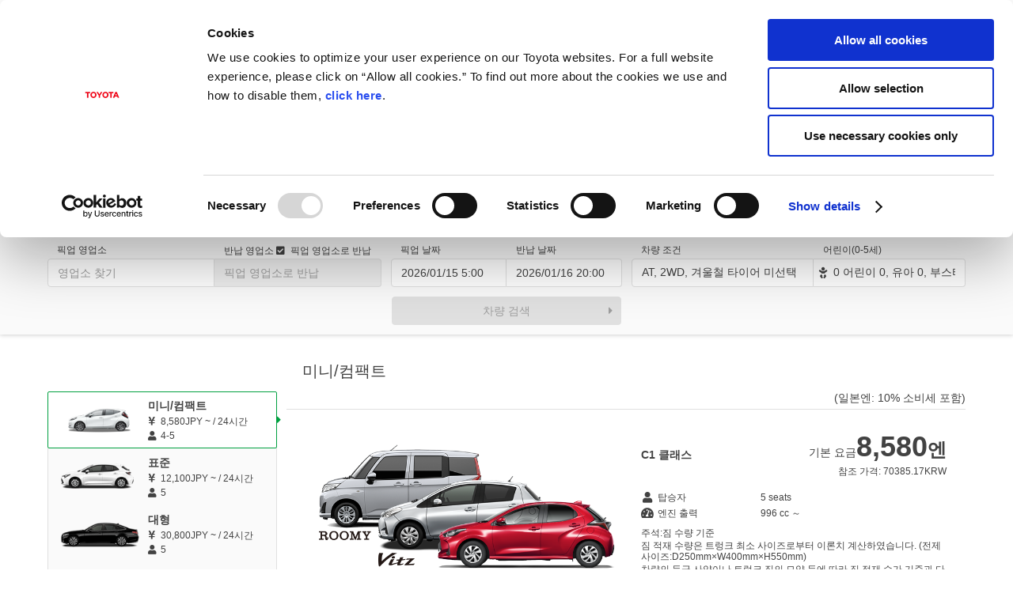

--- FILE ---
content_type: text/html; charset=utf-8
request_url: https://rent.toyota.co.jp/ko/reservation/index02.aspx
body_size: 118388
content:

<!DOCTYPE html>
<html lang="ko">
<head id="PageHead">
    <!-- // 共通Metaタグ -->
    <meta charset="utf-8">
    <meta name="format-detection" content="telephone=no">
    <meta name="viewport" content="width=device-width,initial-scale=1">
    <meta http-equiv="X-UA-Compatible" content="IE=Edge">
    <meta name="google-site-verification" content="dfz9NMe1zcYWWE5dq1JrDau4DdAZFhgRsefvrajED2k">

    <!-- // Metaタグ -->
    <title msgid="800041">토요타 렌터카 – 일본을 마음껏 즐기자!</title>
    <meta name="description" content="토요타 렌터카는 보유대수, 점포수가 풍부한 업계 최고 수준의 렌터카 업체입니다. 간단 예약은 온라인이나 전화로 이용하실 수 있습니다. 가족 휴가에서 비즈니스에 이르기까지 여행을 위한 최적의 차량을 찾으실 수 있으십니다. " msgid="800042">
    <meta name="keywords" content="렌터카, 차량대여, 일본, 토요타, 온라인 예약, 공항, 예약" msgid="800043">
    <meta id="PageHeadMetaSnsTitle" property="og:title" content="예약 │ 토요타 렌터카 – 일본을 마음껏 즐기자!" msgid="800044">
    <meta id="PageHeadMetaSnsType" property="og:type" content="article">
    <meta id="PageHeadMetaSnsDescription" property="og:description" content="토요타 렌터카는 보유대수, 점포수가 풍부한 업계 최고 수준의 렌터카 업체입니다. 간단 예약은 온라인이나 전화로 이용하실 수 있습니다. 가족 휴가에서 비즈니스에 이르기까지 여행을 위한 최적의 차량을 찾으실 수 있으십니다. " msgid="800045">
    <meta id="PageHeadMetaSnsUrl" property="og:url" content="">
    <meta id="PageHeadMetaSnsImage" property="og:image" content="https://rent.toyota.co.jp/global/common/fb_img.png">
    <meta id="PageHeadMetaSnsSiteName" property="og:site_name" content="TOYOTA Rent a Car">

    <!-- // touch-icon -->
    <link rel="apple-touch-icon" href="/global_img/common/apple-touch-icon.png">
    <link rel="apple-touch-icon" sizes="72x72" href="/global_img/common/apple-touch-icon-72x72.png">
    <link rel="apple-touch-icon" sizes="76x76" href="/global_img/common/apple-touch-icon-76x76.png">
    <link rel="apple-touch-icon" sizes="114x114" href="/global_img/common/apple-touch-icon-114x114.png">
    <link rel="apple-touch-icon" sizes="120x120" href="/global_img/common/apple-touch-icon-120x120.png">
    <link rel="apple-touch-icon" sizes="144x144" href="/global_img/common/apple-touch-icon-144x144.png">
    <link rel="apple-touch-icon" sizes="152x152" href="/global_img/common/apple-touch-icon-152x152.png">

    <!-- // CSS -->
    <link rel="stylesheet" href="/common/global/css/fontawesome.all.min.css">
    <link rel="stylesheet" href="/common/global/css/colorbox.css">
    <link rel="stylesheet" href="/common/global/css/simplebar.min.css">
    <link rel="stylesheet" href="https://fonts.googleapis.com/css?family=Roboto:300,300i,400,400i,500,500i,700,700i&amp;display=swap">
    <link rel="stylesheet" href="/common/global/css/common.css?20231208">
    
    <link rel="stylesheet" href="/common/global/css/common.ko.css">

    <!-- // 共通Js -->
    
    <script type="text/javascript" src="/js/jquery-3.7.1.min.js"></script>
    
    <script type="text/javascript" src="/common/global/js/jquery.colorbox-min.js"></script>
    <script type="text/javascript" src="/common/global/js/simplebar.min.js"></script>
    <script type="text/javascript" src="/common/global/js/common.js"></script>
    <script type="text/javascript" src="/common/global/js/common3.js"></script>
    <script type="text/javascript" src="/common/global/js/jquery.matchHeight-min.js"></script>

    <!-- // analysis js -->
    
    <script type="text/javascript" src="/js/s_webbeacon.js"></script>
    <script type="text/javascript" src="/js/sc_click.js"></script>
    <script type="text/javascript" src="//onetag.tws.toyota.jp/onetag/head"></script>

    
    
    <script>
        (function (w, d, s, l, i) {
            w[l] = w[l] || []; w[l].push({
                'gtm.start':
                    new Date().getTime(), event: 'gtm.js'
            });
            var f = d.getElementsByTagName(s)[0], j = d.createElement(s), dl = l != 'dataLayer' ? '&l=' + l : '';
            j.async = true; j.src = '//www.googletagmanager.com/gtm.js?id=' + i + dl; f.parentNode.insertBefore(j, f);
        })(window, document, 'script', 'dataLayer', 'GTM-PPZHBD');
    </script>

    <!-- // css -->
    <link rel="stylesheet" href="/common/global/css/swiper.min.css">
    <link rel="stylesheet" href="/common/global/css/reserve_common.css">
    <link rel="stylesheet" href="/common/global/css/reserve_pc.css?20231207">
    <link rel="stylesheet" href="/common/global/css/reserve_common3.css">
    <!-- // js -->
    <script src="/common/global/js/interface.js"></script>
    <script src="/common/global/js/jquery.flexdatalist.min.js"></script>
    <script src="/common/global/js/swiper.min.js"></script>
    <script src="/common/global/js/retention.js"></script>
    <script src="/common/global/js/reserve.js?20231207"></script>
    <script src="/common/global/js/suggest.js"></script>
    <script src="/common/global/js/sp/date.js?20231207"></script>
    <script src="/common/global/js/sp/shop.js"></script>
    <script src="/common/global/js/sp/accesories.js"></script>
    <script src="/common/global/js/reservation_index.js?20231207"></script>
    <link rel="alternate" href="https://rent.toyota.co.jp/eng/reservation/index02.aspx" hreflang="en" />
    <link rel="alternate" href="https://rent.toyota.co.jp/zh-tw/reservation/index02.aspx" hreflang="zh" />
    <link rel="alternate" href="https://rent.toyota.co.jp/ko/reservation/index02.aspx" hreflang="ko" />
    <link rel="alternate" href="https://rent.toyota.co.jp/th/reservation/index02.aspx" hreflang="th" />
<title>

</title></head>
<body id="PageBody" class="show_link_back show_header_currency">
    <form method="post" action="./index02.aspx" id="PageForm">
<div class="aspNetHidden">
<input type="hidden" name="__EVENTTARGET" id="__EVENTTARGET" value="" />
<input type="hidden" name="__EVENTARGUMENT" id="__EVENTARGUMENT" value="" />
<input type="hidden" name="__VIEWSTATE" id="__VIEWSTATE" value="U/7qXzy/9CIbTM33JKcBIWs+dUoEz6KJ3wOyo1MErGdCHDXlA9Vh07LUEKT7/asO8E8BGtpRBE+rPrJgftsBKcd4FG3z8BC4lKRXF3PenD7So4ybUkXJXj34t0MorYyLBqOgV3rUNZtcByCAEK7entC3ohUK3uJDa6v80/H+Q5Lx60qn2I9djKXMz4hwF69IoksjkCC0epN3CASrZ/iGrMZ4V2X0K9Y/XutBJqPf4WEULwA0/lMVnU23cfg6S2FFVhxqfmWw+v8koUYrdWJp3zYE+hHoR2kq7cG5oBnylrL705qQjbbJZoe+YmotHuVyqmfykkXk6buK4O/C7X5m8lLg5RWTuewA+3DvwO+cYcbysJFrOEAXmMs0vxREUtnRslc0bw0L2hKElZ1r2vfXwOJYS+Y05dbBD9nsYmG03BtLuVBjgdCaI5QouYwWgqXakwuVZGwES556ZlkE0J7WHd3X61rr6OhTSkOBoXD4rKFvz0xvrIBQ81tSy8lfA/fGKJ/[base64]/5MincT37JR0Q8ilrNVY9Vw3vWmzRAQYibRiNLGzvVOvR1Vro3eQdsMs30i0QaJo0uxTPcAxhlbi/MjXkaGTbl7+oB8Ben3duDBeyl0TI4Lc4xFALV+HceVR7TydwoJA0qMsyhWGigenK3CI5TX7TFnrcinQyuryevUlMdeCP3H/8YprXXgW2dBHOueAFLWG6sGLYOdWqrmLrjWKG01nPGf1dhsPUyM8YHKMlyCCFmXkPAbrKHYX4R621SfuRUjD2eG/NWVmOURc5EPkrLFgPExDevRW1clVn3btz7YugH6ny8Z6p5nPys1lbmvY0V84LfIWHhAGTwtBi39DkFqQ4ScdKoSickt1PYxbLKU3dRahCol6dfyGDlAeKPy5+yT5TlCXkwpLQl4j/ugen8OMwerE4tmOCvVLVYdAP043YSAZIveR2Af+7iHNKcRZex9EsqBtG8psMK6Et99sIJ1bMgRlO5B2CjHtjT0604PBjG2Eu0+A7EnowgNMBmxEbPksnI39kmgvzza79/6kKvjkc72/v0N13Mr5pOYnabHov337GDdLxDVaTzq62eJUYjE8i1xBHMxNvaCG7/qDvyH8HiQI6InEZ/6/+CMbMyZ1nRo4yyqWArksImIMn7HUrVsZZipMIashsbif5b0HRMz+y067YkNqhvgU3AchmwWLxVpoa/FJ/x0ZdqFLat2aGVIpP/swO2dLdLyE4LQQdK92MnKgFRQSLHkkbfcP6QaTjU6bHvrG+BoiAb2p/8EHgd6mShDxaR9cqgqy53TRdJAUTc/8aqbf1mwIS1ESx1+sJFxF1qUw0oXNP/ci6Ca8Ef35Idz45/h51zOz1czbyMTSzToCTwZeSt5UcNiH/jIGURXXTIAkSynCGMvg77q8/mX+uGCVKO0SFML83ZsSRzhd3JBYonpkuC3uH6mRgyxK1wpHRrZTOAJho/HYvITlm3VDaXA71Ucq7o8sQR/4uwJ3Si+Y92eTR0LQeIPHM71MiSrHHCajICpn5jdS7INL4s9UqDZgA3Cd8/eajK3Q1Zbbz+NODvIMUK6POGOhTHBdjZEvg4LPGw/irjMn0tw1PC7nx5NemklrS/fKrB/WG2cARtDFq0enV6aLBl5u2UAzPo2kZYpxJxsLbZyBx4KsoJ7UT0j4CTjjkspQqR7UziLHzWiV/+y3fF2G42Qsff4HGbe5txzp7iv0r8oQCGwKfiapCy72/Fi1+o8flC+3QSAhAAywDcsv8m153CoCyM2X2WAvnzHB12teUEFIkgUq+1vZeFJFUkfiE4UipuPh1z2b1jdI4pkMffjKQ0hgOApZ2dFOTN+oTnmmhHFl8flIgHx22HhRqtHJ5SAVs7KVqHG0IqS3z/LjnxIXAgs7Nx2o73v+nXNSw/Dorrvmk9HNzy17wDonCvbv12DOErveDQZP2F7cPj9ftl6hAUmUBszlspDITupFY1T/[base64]/xzK0fGNao7U8l7D1XbCRZZVNNqdRsrriweUFmzT+4ze5BmPV5bWErJDdzk9SoqVq5TKDXUY6+x+jb/L8DG7zxoglqE+JgBkkGR2eDhqDjGCALUbb6MyzL+LIb1UlVy+OtTjfubSOrTEnX57DMyHrhiT8trEWfnFEfZYQ959HFseRr16MC4ydIG57jhl/eGXtXdyTSpiDv/QEMhx6EvH27uNGHG3VqBZeO9oz6axof8tqnUn9Cxxc8ti2JDFSXUoJEYwmoARDoTLrg1NkY8AmhHVCZYKU6N7VDBL7bm5wda7/GafpUywvShGVmLYOX0C1/InzkHMxscxMxT2Y5HiJeDqX0+voGOsqDnyy8beSc5FPJXzztuMW/XrWislt+OG4cGvp3TpG9Qts5gTIQ0QBEiOU++xjDAyUaCitRqo0M6K24vknb892vY6bZ3fUgX1WsVLiFCVZd6tqz8SS4BlF03ZduP2EUJm2sHZUlAIgejLpwyjmZ0iUfayAuQc0pyA+hBWhYIG59+G403uesuKhxO+Od+df4uN6Ibwce9PEJxSc6wvQq/W8aUSWcLk491lxm7xUcZrw9w/l5SSoJfx1WhD+5Aq4nRGexZWUgVdlJvHcx+x2By6sksSPyszD8xoeDfbwIkgtgwLA64Z0usvbThoZzn46GWqQv3rUJHexzdE7C4thdts/pSX9rZwV0GrNe5LhhVwq05EfWGtfS/Zkd5jSje4HjyC28Er3TfFAIHV9mxpQfRqh5gPI+PsYPcXYcZi9hc6Lzmm5CThERZ24l7e3Xc/vSFZoxf7h02z+o9BFqh6q8GJyTH+6afPdWhZu7t7JXW+M2qxuxVsM39yzmfdI52t7E6MKRxJO7S1NXYGpz0eZnd6gNNErUXLYSwAlhjVYxxZxumGgbakiTraYg/K78Q2849KJ52kHH7rU/RDnf64L9u7fHzuzXo0vDb42w+r7zGyv1Oawj5Eve9YMslNwrhLePEskgV+thX+bpx4tBObwV3F/ZhBPVQ3MoCsZWOj2vQtPvwAaQj0IJxtrk1K377Zh+PvZn2GXugwQ45/v+p2/YCCtUV3Ki5NzFQ4pqb/0jMeLZntTl0lNUeupweaIAeEk8z/kbJVVK2dl2+GJ5zCAOBXWmVPdrm8yG0kxLiJ37wToPItPigTTXtwOpq9msODsjy0wX3yG8ZxSPZU73vQJBp3roSKfAusA4+o/b7M2id6ay3Ee6OZL927E7IKOtrxOuv1d0OXl1c7R3iKshfhXP1kap0TLz+73w1OfEiV20TOeNUBdmjwwoH9vhGIBqf9IcrMf3N1gsGCaHoCprCUsIORaWscYL7GkFDtkbfZvob0lqtyL50tLPy6Z63Zia0V4DOYzSDqN966F0XuU4aghBhW/0DvZgtHAOBPovN4XwLdYVSPwjLpBbpnAuDx1ZAtEUafloS8IYRaCF/DAX/xewnd6g/zlvqxPzrBBgTqt8VYE30qYImd0RtcHVdH+0OtwBmQ7oJ+ohWLv/FBN5b/TqRqb+wtuIrpYVaq8IKkeFPjge8jueveMZmO90Aez/[base64]/4FFTWqcv2GzqTzhVqYgb/+CWOOzZ+loCrt6WI1V2zq1dmS8u5QeiOFOJLIs+iUNbd48W1tBkjSQISyUSaAZRqVthQCsO+w2okl8lgssrbxdmfUwk3HoVOfHdVhuDtXP9iF/[base64]/[base64]/UVqL8WVSrOBY3Rh55edte6aJ7mqTbeqMHbFfeMYQaAaqcGJK+hcUMInHdVkCm/gS1J2qyLi9VgsvZn4qGyMeSSXN70UYhmKkoXPYTbad4DW/QDr2Zd5eOjIwChX6SeQqhLrUkYbm+jNyRKGe8LrXPWEHLfS6Z02+FIi2E0bts8UmbWBzsp//hlQ5q9/idvcBlS4hUtveF8JO0lkqhO/VmW4ov2hgnWjP6+3o/[base64]/1HeglEJR4KBjbBIsJwFmsCap9xAefIcpLKpE3gIeygFL3niSCSPT+FqcNgazjcXNFG+ZqquoerCK5BFLgUcEB6+kh8AZ3vpH3NNrQA8hTtoRHVdmc9mou5PnUDfrPvNRkYfYS+EcBILNFkv/yqC0tE0gujsN+W0fA7oHpGZbQCWQUsauJM+ZGzj6a/sfhncJOxCi2REqbG/9TOD2MKEwuqJ7sYfyuyvkk6HoXE3VoZqqErHOhOk2GsMzwoZlGiHinpgZbRoCGW6NYsMtkIfM9SP2OqAZml2OAVpS/YviXKgkOYCp1lh+9z0OigHT1KSFU0asGY8OIcUNOG/cRxtdhP3jjQLgHtEhNVUjOMQNIwW/Yo8V033Br9CQFb7eazuqwifFZ7zhWqymrc66aVr29hHucaCBC0X55us4K72KNdSIAr58/RNVewvZrZdEY61nBnXaqiOPYS+Ub9/QNrXVVt66jjbyR616CRbqKAHTisXaXYao+T5qz7glQWMV5dl6irUwEnMKjiJrkVU6PCCzw7qzeZy88KfcrkEadxhoxlfivjOZ9b9fab6ArpokEcf2ePTw+3PYq4/Sc3W/zuzP5xbhNPs2wdFdmsQolGt7ohL1euLUbMxegqrfRvDeLprHR3qZMWYd8ULZPGxgO+L6myXjdu8zLboRwsH2kZqnbgOg7ttK4NvR40IxYMemHYDjjO6Fc/BSeL74Vv5ehXvc1xD50kDwpOUc5wTJAKO/BXnHDcv+ahqq+ttFIiUAPbE+5gi6sR3JidnXLbNZZ6DMPBOsbeHOB1xsCGmdvuUQ5023GMIl23qUlLOeQQQc8g1H7DLTa5AEeLbUCCFAJkkJ6bXRQjHr4eGYTq6Ah+6GFH7hv3vRr6Spz/e6OB7FPlwkqVN0Z4YTAAeFi/fKzRdb67XKG9WDO2zjxeqm+xR94Qnzzmce4Sl+OeoenS9NJGGKug1w/mTpH0AJtl/m0SQOJtMXJn8IGHHfYuzHtGYvOUoP6k+Q7vyq8q6r56goYUz/cdzlTDLtldh7Ad1t72uoWjOBahJVrS1psG/O0i9aPvQ1kKmAKep5234BTebGSUR8NmIAJLVTTiTZNjOLRocLJSYAyAeE+OONETqbD1fHaQXHZAVOJbYh9gJDqo5T5bi/i84kdxx1++GTJmDX3jbVjufIxb7GdIJskrK7j4poiLFz4ilYfp3wv1dBEPHlygXlW0KT5mIdf7dG83JE2UhD7vWdb7I99MAEpzjLvydrH8G+nGVxSz/dQy1fLlxBXXAQG3lQCUGTMmikq6N/T1b5hh33Gufw5tklwL0D7vRW0wQRhkaonDY7Gj1TO5MrRc/ZYLufT5+lNaZU+xOXzviy+mRGVFQYA1/jU9EAJ/w73segAu3B8xMGB/JVebmkzQQ7r5xH/Q7MmVsyWVnD948WSxFjwxFe5BTp5jZtGKVR3XPRpQtasDrsSqu6fec+8wQ8wJqY41KHKjjCOfOEDuIRvHJQHl81wZvOumyxKCeyvS36EBM+6cuCmsW/1nJUaeMczuRYQc7kxCM03ihrsW1i/v5ijuhzNawrVNQJJdn9/FPFM3ho6tmqIVtmpJTdYn8giTfkhGLb6XOIUiFhj4yINK1eiXZIA2I4bDVrv5nMB+gmGGBrTj/0g1nxp1KlhkiJbMH5sRFlOEou0dbWpXCZ8ouybNpV57cBr8OVQ1LiiwPy9OZFyzlT0/mJjp/bvFapNMT9v+BSlIJJ6FINtkKeAyCenSdYRtHXfumizvnlRuoNuViw9O5VsV8J5uW3EI13/MG8Gz5IGCBPwA/fsBaaNINHUYsLw9hkv07Ul2Rnj7PRJqZKNzl6HuXZ7DrfJqwTjNQTuHDC1+p4qeHqQOTI6J5yeYiHqGBL4NDDrHZbyuar7/w/NviRgPQmuThT1iBEzZym+MnVGcN3oaURWuCJMrKyGAmPSNeXMEc4An3q9jUFchoaTh/jBap9qr/l78SMOPndgEzffAwJXqIsEWhVZUJQsLg9nicr2G2alzhstegJ0Z4quYcHOgTwM1B499yro9eczrRJkCa8a2sjlM8DfRTzR6A8gNjpYR2knH6jMAYvaS2w/VFy8q4CSbGmNTIXBJxhvczhfrv4Ed0VoEL1vPivKGdUsfZxQ3bErxRoh+/Vj+DhQNSK7cx5mo8ev0PrgYrLvafV4n8cmMorMWk1zK62WfowDkFf4Q5eTnCYb2reJW6ysJGfswLXCoYOP5KtGYq7+wmeB/UmsCMinclL8ly0cceYOr1jWvHV8vPTWKT40NT6rqVxlpFiS0eLWTIWRUuQgzSYRE5PoVlY8sx9O051iWTeX10h9rzc/GrRncJR/g3cbQ2WOEbiTnYznVtgujTEGRjdhg7HK3Zc17fdBf0empas3iVD3XTmYq0OqgQwtbt7LKH3rD1O2omWDlMe5kLZRzyNV0mEn/QzfMVIFecQZH4ZiaK7mTPcoVMAuPv7DKW3O2eXYKnyL2lhKgMOJqEHWEdUoir39i/jUh9/+U1afEcqaVrAiewR/fz0tnt5Uk4zaLOEddhdSowIvHra17xRaU53/ODwWnbTXucom2pFVopW2N5Tq6Vct2+EABN18nR8CBgBw9YDuwNauRZLiMmuvHSwytZnT1k0qcEHwG8XscwYDdM4WWE1eG7cU+GhGZ8QyGYIxZUUkORf8KeDP96e4l1cCtvuq4idxAgtXN1oZeCMiy8I9/aHZpf1HpDTrt/jz/KKfunpBmVkkhxCIpicwChpyyFKJ/mMwKK/2OP5LLS+SZqnjKC4FuRqqUuR8TFRYSyVngqhQIMEVZ2tFN+TO8f0LRRfG7tweUx/yREI+VusrN1A82FkIvzMAN+Wp/3DxHlwSAx+DVOZxETec20BGnKAV5raoc/QjuExDanXxGkyepfv8otx8wFlkFrrDw21spjbFyWCmuieHOB0UJS/gFbCjzv5jr74+W92asY64bDd3rdWJpBiC51G3BFTfWwsi408VgJtceQ/a2C3yvDgtL+JP7WCEX4jshKAuPLQlS3pfRyJyPKJgyEHp4Y/Mnjwna1bzoMpWqGFWGPuAmOuHYzVA3dgoEGOis3ulkYt/V67fc+wsgKORiJwVpDx/JQde8e5nuBb93zDzsv193qnD5RCdQgTcRIMe6EH6E16aBqKz/eIjXbPt7AZxGHHsfJ4msIy9jIHv4CgKDal7IYqT+n3eWAfVsQdBmR/2+b9KpPEtJto3vOqvEGuag/tQjtY/E/p4C6rv0bBqtBlUC/[base64]/Nh98/h/r1A7kAP69v+p91q544WXgxbU0mHwtxbSV7G0vOuNs2WITXoXEhkIpnix5jUTi1Vxj/KwVL9aGBztqZ6LC2JrNYV/dzRrKqczIN6Fuk6vdCLd01EHTAfuSyqBjyxLjvpPYVLQRa/yP7Naui+7T1kD/i+hkR3U5E+bsq8gT2ctHhYdaIXYE2YQYwCEXJwZH5KkoSSX/kdP0A8JA3L5lXrS83xxTalDplmvJ0CuEKqHWUJVM0MvTmqu3SkkQhykh10oTSbko/gy6WLWp5NXXR5dsrACfNiREKjOb2NO1tZXGHHJ6BVZ1s6LwNJ81TOAjipgJQAmT28wn4VmqUiXqfANfjwJ+VazBN7Ttz1b8tk2z8l7bQNJj+s1mLvVptfQ0peIeMMsmCcMcVwvMPPOVaOOWjQe2F1LOKnyUIdH/gV7KHP/XioFKJK2F07k7xeJ+jleAy9WoJEILS07aW0YRFrov1ukb45XF7FRWwMDRMTlvbiRWTUIZau789GP4SF2nz337xRiL+bwzTMiSrUQhwn/0Hp3MkRem2VHu3y3DZQ0hfnZYBD+XKlTPWWi8fC+dTBx7T6bYD7MrOIF0v1TKrKCjyrvq3IIo+aYJM+BIVuEOACmXJaTCaLHWjUklJCuv6TQ7l/qEfaMq3vfze6Bz5i/bSziJEohLY3zABBAiWlZaRJcVdzugA6wOW37syF/GCrTq+skg8uTbZR145Q4g+evJvFptF4xKmjxajVV1sGEAEPquHMAyjb5j9Db7v7xfrvvzZHUfBm5vzd6I6il2hGnCjocKwK2FZEzhEUe5NUzI+VNsqNwXMjXmxnLgiTHeD4nMuKgyPbXCZQbkDO9R/ptQs6WnIGyCAnsnZxBTTbd9mvBPwm0GjdabIooYNaArBjuVi/ySefL2O+4fDBS3jwyggEziElL4L/q4F+gTFabkXxWqpOlRCXeTzP5A2CI7+9uouG8ye5HwECxoGK5YV2ETHSpc2UEwUGh48M0zwrfa9Hw2D0XBxNHdCPy17hmFMiHIhC54dOWAHXbcP26GQUHDmjCHfXiokpoi8lplqKxZWQ4GNWsW6Eb8LH8DqZ3m8HdNYkMhd4Xt147+49K46iy3JR1GjOSV/NOBYGcWv5DyjKn5XzrGbh8y0ObB0Pi2Vjw2NnlCbwMYMzHi4ngszb73wRAJ+ReN16NCotUn5GGOu2oz10jY+MRxUhg062ZsI68t1ljI7xQDuaPqcJWLmS/NMkkzpmXVt+k9WhNH2VOy7NPA07dJgYgB1Vi1/UTknSg8+/aE3cfvTFfojLswG9HIMmLC5PttIewpt+hqa3s+pMR2Z9be+Fg0tzsLEC9ZsdB3h78u6l3LdDfLd+XHxjK4qePAcM8eKuq7HSgLE0ihfNeQB5dY4Blle5qx9sjxaoXE9Ocu1OIsrZrSpSHWgxHXOb/H1UrassUR8dgofhgCoAM4EA0uqtXmFOdPy+B9JzxQwCNiAZgX9eBpstXVnZPjM2aFaMX6cl2bfsjnEnfdkyGAOHKA7on3wAbv9p624z2a+1hno+yr6RPTXvXrDyWBsohUvUHb/SCOXwCCmmfo2o/hfc9O/K0UhphFX2d7kjs8NMgc0F7up0Ro+X8Eh5X4MrRu2/NLmzGzRKjFypb0+ilGiIDI4KV93jpwsfQMfIuiVWVY5zNRnuzIO0lGIk3lE1kWyiJzojXwC+3gBbZMgWqwCVQPOsfrU4EV1dXxDOJtU/BBm89N5ZDdvmGP3yoJcWLfz8jWk8qsflr8FGjw5ohd/nEgq7zG3XF5oTvhQaqwnTTMYzOQbIaYspFhNTdqGBpnUGB6d3035f6l6c9Uxbx43L4jKC3uy/cJWvTM13HElapgrGoLYUD5hDtTIrqVVJJxO3yoo53vDXaiCPYz5Y+/7CEhPRg/oXstwzfcom7uJ4bt/xCQAxp2xFIcwjasWlZ/xD9YSf17732Jh41FDGgc1hiSuyU7KO5iEORCCGP6dtv9fdkTa+0M/0b4NSwDUy/lgbEXgsS/9xqloH7RQYYoDbzoeF9ctUx4Qhl46v/Mlptt/bgO6eMFHXQ9NBEyd4Y890fBqU37ommtWQBhYWtBxiqerYfbP6YqmmWG+1FRyIzLvYH7pqO99jzZ1oV1MmC1xOOy4KbiIxj3G7hgHhlH5eYWyzoUJPuvEmugbgqbCKwqueWigRdPWzZtqdMSzerCzJbTAEV9euChD+8tiJBvJwScpbTzqqftfLAnhi8eC/RbIE/Aya/SVB+a7Fryj3LOgU8anP0fYalX7de80FXKZW61VveWyylqrB8HugYPEOtoWV/rXiJQ3j7c5pn8GBxuIqUkSF1Rkndnj05d5B1UEApZ9Brvp0tNyW90fJGCC8i0btkn9Jg24MhywnjbhUjHOuNAiNYaXlOeT/a79jllTOEzFwqd+dj2bw16auxok319UVcwdncjpyHqjaDXCYb2U6JZ8vXKem+5P/u1wonHADC/jYIar3o7JAXAzwTK6Iv+B6HjWpr459E8KIKgH+C5JY67Fpfn2gQeuicRckAUZgxkQ2mIaVRKMCEGiFqUlFTr7NvkN0LUkw8an3Q+qIT2Mppoq40aJIz5SDApaPsNhJrvEF2BvvViHgstwf+DmSjWk8IZCG51kAIFmYpQx6eypdLFCo9/zNBxG+SZryPWGU1iObXdQa7/rENhnENlgveoDqktfJWTJFrOZ82whlBf23v0zHk2Tk7GEKCITSWn8ZYnes2gLQ/RI9vzLEkxPu4aDlnfW4tnA82lY+vIZgSjHXxrApe+l2HwNbSBkokY4s4UQ0sYE647yqnAQwUar7/+j4VgDV+EK8PbdsuLeDBnXucjcQmWNMFKvusPPevohEpSzJgVX19zYQMNQsZ78lK6BjRMt4zFdgzBW4c/F4LjEPyxSBWsavp20rm42/fxcEZRBHkMOEoz1khd9GYvyuvdVq02rXsVxmYTabAtw+2I6qcRthz43YRocb/A/KGSEa3grr+S055OWl+ot6qkEweZAVnJqATTQ9nFMSfrwFH0q7nf9Z12QcNmp2+aqm+YXzOjcVraseTWBoF0mZTe+2z/D6rPt2FWMgdfo4oZ6kOQA93RAMXIsFYgH15hR7EcZinyUv5G693pFJuA945GEpEYyhhrJ7eScMo426mxYvxRvbnXLDrpmDKu0qyKDe2fflsogJ5L+ltDUWyZAXvbsIj8gJxHRowNcOhvDJ5SzFjB9S+CSxYkdFvswGNo8eOK1VMdaiavlNEw/bb7n6c+FQcSvMa86s3oSc5cdCTfyiw7FBE/qh1d6/4+TSOpDb6Oj1rQWNLMqLc0F8pcdzoIDmpI9VmLfe2QUoyckv+ItAMuX4fk/Tuvcad6kVLD5ChHbDiZzyMXeL9xw9k7ZJZi6ROdiDQnR7FXr835FN90tpMdEtsx+kMbG5tK0ntVY3Gd+2cDIpB2ohso8Y1j8uT4rmtnUXBm+/z2EYEnEvTOH1iOc+y7j/UywVHS8Yhh65+K08Z1ZGKuF7OhycCSxVUdkiqBzDEBzESLykKPIHLqwcyOneJc5k8mMer49jzN0sCLwOa6wMa9cpquPTVFwrSseSl/aX/[base64]/g6KvJQa49+qp9X/8y+udV3Oh1uMjftFZylsJLLnXa/WfAnI/QiJJ17kebF9zeYeIIdAa1dlKQUpIXLiEi9k4frUA4IlHlTx8d6NPZ5BEHf4nlgs+c+71p184djKRCwAQB8o7ULnnXg6IkmUuN3jC7DOfatWQPK+ygKRT8+6s39kPfCnmBbyrTiV0c0qU+5ZhlSnmLL0Wj3KcoVT8aC8Hni/LLqxMg6WB85WRM1F6mQdtF2WzHdF+pddpSCim2axY3Svyg7LVUIVbc98LiupwpKq++NxRaIma0cBhOXWF9+Zbl7Bc+ea6wFn8Tr3Q8XkTk52dZIIl+oOkcBCtAL2qTIiUxD5nr5DPWsmhaKAo7lUNIUQSlci46RmI/NELwGBvsDRF/KvCB+0Tu/fPiweyD0ZJA0ezjOzTDHfXyfwBZTgCC0xuXd5I6uHYLj1I2gwvpmGJQUYA/hKGmi/iUBQBTI1X/ih0LM7ZTWgqQh6yZ0RBMUIWxOsM0pWnIA3c/vZ66RO6rE0Iqg/1oNaMFqpQ+PzLZtMRXjtnc/aE0Veobqg1sRxQkyLgwJJVj+0V9Wr1todvMGAFifpowrcXDMdesc0Xu9COSe//bn7kzTaiWTWJZcLyEVxFYDEboKFs3Q6ig9lEOMCOGa+aDiT2OmWYBbtJBH4QqO3CwcXPxEXVCPY0WLAWrkJCGYHIGCcjqJWJpDr4ZtliXWfeXqYwerwvyhRf52a2PyD9ugbv+I60lUauN3ZGPZJ6/58ksCmBdaP5Z5FcnZ9wfCJX58zavWyppNTPAts8E5R3Riv/[base64]/Qmm+6D7RgMJLDGTdsD9iK35Hinzu3HGbKfgb7fsqSErjIfnBw329nGtB/[base64]/m8eDETnm0VrKKFmQ7dpLkz/wLegPF8ReTTTDx3bM80D0jlO/CqS3NC8WPe/H2rD86SO+TuqNSe7oT428dTmf7DHo2iBKlwcuKrSZO39R3YmrNbx3bVhOdaJ8Al6fmL2SBwIOKz+Fipnwz9jxbtho+1E3X3w3lL9TL/KyJmjq7c+0eWxWJ9xoFhNxxT1t7/PhIYd4pOX+Grv1XHDjfAFw8etLsjT7uAU9ebf++tkEAWvo+Rgb2rCzs9j7fV8dEFff8vO5lceZs/lM4tGirNLvONju3bGBBF5h6xLqqM2rk+546THMoDWgjOzkC0sEA6iCYGd7sugIL3kU+ElowruiUuINGdP7Em/6JXdVthOIgB/H5iNn2pMFu/DO69/AYbUaSWHFqWcd6iC+IFNx7F9FjqqHPrC55h//R2F6TLdx++LbEfsCGCYR2u1moCcdQpl4O+iVfEgU047KKQ4mcJCylJ9/UZ5E9h/[base64]/lIgodbdDvWvhGWnji1jz2jSk2kYAALRmEhyrtzbSPEjK9SY6/hXIel7qbnugKND+jsBSKv8ZCxugH1r0dQZ7Ak/iEVMU3MigIq893lZBLk9tcnkBhpl+O1sDwICNcF2qfXsk2Mh7fEghzXU37Llph97DAeoDmVxHecCubJu2KGPbb+996xsmZ+X6Q8Kra6gNCG4jynA9KHp23GPVWZM8/aU06SoSRPVDwy57Ke0R4F9NfJysFyl1Em8bnEIbKbxB71r72EGGFM5eO7bxmUQP/02bu5kBM+W7QvTita2tl+PN/gLauW/S02FhzO5CqjsvrlmssACdeBTFNMzXaf5OSJCK2+hxjCbkcQoORwIwFgoT/I8ZkVnmd45J5k6awvQgeETBAl/jbESmRAr1c1+3f3F6IybwtRIpaVtP8e/o8AF4Tw6Zi2McNVA0KEUIePqaJmVjWbCkZzFHdiQzwXAP4VqqVOhAH1gTFLCNCf9qok7dw3ajf1hcq+qh27f77iv8vn1BmnbR9usLnXOhMFLlsqw6H6rKzcnyyF/zVRp6IBON5Id0/EHMByc8VPXWw1bAsf6PQt0w51XGEcGHD5dJld0DgJVjP7EjfoiVobO8SbQUKZmS67OWwSgI+IQmdz41SufgoBGnKBOhia51fwiq0KyUrGlHKlTOC5oPr9+x0eI7cgiZlsW87Aa831G4ivmibpMP/aSzwCSfxezJ3ezTHYNALq2tmu4AScCIiUD3p5GpCPRYWcbtnHyMEMcbxrG4J/aKu86QYYX8nXRfGQy+KS0TtUSFGmQU4BUSpoMAzEMU9Hl9uCeAdU1fS4/[base64]/iNCbWV3VHujtGi/skEEBv2+20XKjkP7Wm1RocpjcnsnVC0RsyB7qkbBwN4noOjM9NhuJ1V0faNSCAe54tyiv4DBdyevR4yzzlj5HkwbDR/O6UWNV0wyxtcRKac09GgQV1feYlqGMlIP3JCucAEodQsmFKWBDNL2lLyCVzD7HlVODxTATi8ZyghR2+0vg/j6dmKQzesIbkqRahM+VpceL9+34ZcZy76wLSGqERWSs2Sgan50bJAwOacZRNBl3ywmJ5IUcDsOkQnHPR3z60kZDdk8YGm1csdcKsR81/9qZiSDNQtO5P+66Smbg+rHsX+7GKZk4VzSAITNqpTXXyRIUI7uN7B+hSNb4de/PqVsIPhHCmDgaujnSWeadYfu//ORxZgE/ZcIvn6EUcd6D6epJ1rF49RV/Ul71NgTvpJ9M+jZINAzNX0nVlVwPxmUlkHLOMnPy93CP9qVJ4aYwgjHz6+BH2fZ8YqXtVtSA/oZWWt6fR0h6iiXt3Eg34FzcnnQkv/u70SoZrRXmKk1aVnGwPTvwiUP4PnE91wzhSDWzzUDxGltd6aPaVmpBr/RpfRpjZKUjPhE7bhq/N3e69ew5qZUhD5MRY7gd0qysOmMfiIO4njqcZvMMLIvxwjUt/Rdg6ScPXhmk0w+/BFEY5i2T9MexFU05tDwDXNkpmZjKuCUnfCrS/ho85RmVJYDt+6zhsxKqOvVSAnFys5WIzAPV3Da57E7ZJdfvbn2URNrJNJpuc2CyyRmARj4KLJkOyuAvVM1Pl0TezfMdBnYrzWOUX4JEu2hPhDH7LPR2tDhRr52SIaUofmByQeUbcaaG0kAeflX5e/Rx4HAMo9D/MUrnGY+eX2NQBKw6gUsI7pzjk85AAnP0jGRozYJuT3eYndNi9TSUQMbX8RQnAcrD2M0s+h3IYNq16xHj1Xc/s2KHD+F80v333UaF9ukmf+E09zPcS5sKzwX1nGKpRoHSwrJ/Us2+lg296txG0RPptzn8hfPNxWe+KIl2KxMrtGu06ygVPKtNdwbW9HTpPfSoswQHKkmvN8GyGuBx4UM2d4IlC+NdWylXVvUiIrxRNogtAPY/NMDy7sPeg2LJPEVBp7G445dRolDWxzYmbzMPFCR9Im0b0BPJ+wFzCtZrAFe8PkyfnGMX3CmpysnBg0lSL7aApW/W6MNFHWbJJEzFfL1qzkO5e2xzxPiTpjcdGz6IQmN4mWSOCoXsyzBL4dZQvG4FED/lOOrBjPHS4E7esuoNsgR/cREiOMS76AFCkKSp8yn1VFyNuQIFfIPMsiLMsaEHtf2YHWOcEQS4a0bLXk8fYdwKiRktdOs+14hnVuENL63zKa6pvUT4bcCBjnR843XyAkswP0vPRxFbgjJKuukCRP2uZI6b6BcufFqmxTWyUrUornUWevig8eoERt9OT6/tJOzVLxk/sSIjqoy61snlk/fi0cq7f2jJuekogAQ+4MNN8C/9me9WZuJgAU7yga82qmnmud6kifQpYFsSIZwAOERh83LHiQPqhQjaOAyLixYCZBGwMyN7GQft7v25f3lM0WMxpxunVY1d5XGarkMDrDJUDLdJdHfRFv6lW5KJwNzfLIi7I0dfOVNwlSgOm2BKQDfk5+A/2jo7TtB8Xze1vGCHxvPrna3ZmlfGcIXXMrGdmwTlJu1Eq6C2PRlF0yZdwbBo7JEfM7dY4MEvBxnfwzVYZCdM960gYolV2cDNbP+mLNHLAfwVP9sQ4eCSDusDNQlgcpzEIHZejrY5Awzt2x9+3twxn01ROalXfO6x8U2anLHHusmR35J//R7SKLoKx6amyUoHT2vzPNkPWh6djbC/kGZRo2rDVPlcGIhly/WMOUBZer7QQ+1qe2pdD623ULQ2vJNemixfgyh9u/pzngrucr6umSIwen68wD15qda2yOu65OZD9qzdNF66C5d9pj0eOPQnOK+YzWKrfTY4ySoF5C3wwXpaaJg3Xzpta2AXo6C+bJqvVXMskMy/dMBNo/9051mzu3yRNMK/[base64]/ZToQC8QDseP+1l4GwCzyv8AXXFQfMdJykzLdueQZsCuSdEoFKkqqOHhdscg+k9ybT+Ta/d5V8atv9Y3QwfmEHbWnuoRezmLUejn1KpHf/JaM4pdu6YLqAha4pO2dVSxeILfa/WOUg5sIDEpkMxWjjDPt727xxUInrbKPAYzQJGyKLgGwtr9W1o0r8qrYpPKFrQVwv0D2hLAxuIuzoiX61AbAbhyreweuP2wPZ9j8CNxRUARx/5Dge6Lzd50K7i6jmf93x9c6oFF7WBs1+ck+A4cgB6NYSB+EqoDkvA8JBjgPpJfBXVPeoLmLffr/kH406TN/3x8lNV/91J5m64+U+Zxbc78EBaHD0suprLQ+PF8zjEqUF+Dr4jEe5TGxpxIUMw2kRI9JPO7E5TPSZosZVOCUwZMYZQN8hcs+HaAF7uaH/O6njRatHxf5qYu3bhH5hcXJz+327ovlglfVa5ZnB/sYcT6I/Np/MfXRaA6qLBAQ+DpUMaXsWNbHxf/yXbiDebng8Gdcl1CNzrYOzcI11jYcQEX5Eisq5AkS8petw7DFr6ez45xqqSXBQaDB1xi4Z/vQTwZsDSRO1FbKjCbH6bvBAy8MjEhz/XFe1NJ2qbZIdSmL4NVvRXck+WZk8FShgaC/665hO32y008wmrB03LJm6gmnJAx/ka/msTVu+yOZsrCSYuOB/oNMWOw1TRX3pN9hYymiGIudyZioySCgSiXGjmI+uATyYU9AoTqyX8fRHFcv/P0DXKzd4r2+dXqC+vhETWZl5/HmbTaUHgDUHRcGyBFbTo1vB2wMLmhQadK2jISDix5X0TAAX0rea38VuGOFjvaQOA6dq2Z7+NkhjuleErXLR9Yce3FsKds/[base64]/oiwksTxQebPbomDPPce7M63QOMV7zduxTVq2PS2En1uMHuiONxPe/nDXdDufOyWegcPHuo6uG4yw9fGG02aHvT4aJWuHKQFq028aAfaaavMKE32AAz8RGhzJl5HHf1Z9I+kRCVtCwWS74FKjJTotC0abkx6xm9LAZXlAhgD4ercfPScCGGJ2zzFKYwGGTai0g80GsSc0GZfxstnJHGWJiQZXV2QFdoeQDWYkJMsBbDKCrvbjRUa/hFUrlo3FhgBWLWbAIrAT1r36gLGYPJtBP9Qm+YnZpqTuYIXS8xfIpFOyRAGb+f25ppHVqwX1U8JBaFy9QmOj5HaIAgFVK3wf/V3/nH2XYy0nl4GMZGInMHVR77sLcPkUe8XQ13O2WwYhu5jJJfzQf+vxTWpW/C8WrYY4NlHo4dHoGZx9GrY33qe8+/QKunk9JSN7a1kFZjBQq6sMWnLs/bEijsBZHKJIvxSvMH8Y8zaJ/pc57xLXYd+I0d73+ysuOdIU5ZIpPJSfTnDlPLrjQmh7MMCCB3mykVtcwI9Cwqr3o7AvveGqUi6YnuiNxoL+T1JKhbvL/Xo8bOfRHGSqHECa7mmpWCkUQNXxujIr7so7ex6/dn8zwU+Jf2pIZE2YeVBfpc9LfcM+an7temIQJ/neIqGnkLyuzA1NRLa+QPwx/+S6f70qMAOQiTEP6CGsjNHUi3+z9BPcBCy71yMgVrS80TwFGc3Mq409A5s7sQIQ5X48aF/Q3Kv9hc0OqxaQZtJegtUgMdxfLsoQrnJyE1guXMXqiSFTkkwuM8F1AEaT5BClzNSNkWrySyXbf0R+khtigltOkL15ssYwkHc11DRqtKelxIVcdCrkqEmuwg8vvw6D9CNhkZjsuQkLf81xuBnwtWyZf/fauzgxLUGBCIDM4j+zKkBavze8RMWVRoIZE0uDMhij5Sx1plxoLEaToi9PKgKmNfWRymEt8Tl7k/rqA4vh85NKJNY+NDo74edMVD0EM3Qm0mVDMcMSYTN830uBDrq5ys5r+yc2nkphLrFhQ9S0/8wqfjkmuxndzkHRbNQy/xbHpsG9h8souHQ2mFE7TA/DVJAPsvkjfBC4oK8+nWWxp3eoVw2NhFkwF+rcR2xg1yLy7wr30c6qi5IhirTcTdSZfuiYlOjpUbb9dqE2vkFndVIYWUB7gZ4ZFN/EAr7w8torfsKfbPye9ezNFf0lb+IJKJW7CK52IYsskzgqbWb5qbIi/lQx3XQJvyHPkKwRpJPIpvn/6LdZnRG3VA36qj6PyVgankUTg7wJS0zbmy/Fr96UBPj/0YVbQuc5MIM4ThYqw4dgl6qzXMlmXwZPfDPFG2jK9hnjm/okVpJxZ6zjv8yBvrKMWuX8msHsGzL/[base64]/RRTcsUOFDmnQY3pCafOzLHR96aRk9xmNdxp6DUsOy09r2/EnJhVYQ+Omv1kjBpyap8lDblOc4f9JIZacCeZoKM3bCBIMTxbHUNp1UDmKaW/HDMy0VKipGrHZGipLAULI80uKWLYBCO83xJ6OCsFDvtlAfuZ6LBwOPPI41x+4+D0biQfg/kQLczumTf4yObDOEBC5vzgA1j3ixr0MecQ5la7LNLXucpxilLDBPOOLlRfOuEQall/ZuJk8+nKrF9ABGb0IqRlhEPYH2TdDrOBpyQynlEJ2B7qZPoNhtRW58JJ/g1MstCYJ2xMiEwPBXAJOd+fnzotZmtrPI3f6VAlDVhPZZFUO/aiGWzhX7Vyzx41u8Bzv5zgipkNJNlXNT1Ak3dy/qQ7TkgZvymdfJbmfKbYKeQLzDJ0Tf2UZnc1aDrxxDkyAqjdM/xK86wHFO4/PP0sFyZe0v9DzeqO1MgSc+OvU3puwolcE25zmDleYhYeVLKpBAcRQ26055sYkqsCbtmxaG20JC/zSegHMQHILUFYksJAnh8eDYligBiHKBNlg1xVj5qZds55GIv4xsXhm2gAcmvDPVfgb0Tz1h6p+jQ9vZRi5YFU8R6FKNFU5P3f/npMobBIDxQQWhXwd9jNcUB0/AwcaT+h+tLDg45EoCeBP8vQiZ1R4xJhJuWijmK/1MYo0HlFeQ7Nr05X9w0n+g1zby3DOJVuRw78d0wbD6/0SLPF8ogOaXbCcwWgscFg8d8LMCGpqrXYqydzSsZz2l/D3C7DQkb6scAC2D47enIDgc2qdbjxEyrm9uXf3wHswRkQzUZ69yShXx0x5kgbeMLNND3VbTkjEScLC5RBARICeE2TG4ZOgdUga6Ov5sV7gql9s/jp8+IH/TyfqcHNgvth79BjfRMmq4zQPZaoXCBIvFHh7hotAcnPvxJ02wtpAX4DnkjTWTh/Fd/PsoS2sMzW/AOeODAfJqgvN+1yGi0ovhDVSikYT+w12f7J7qHfU6QPCySxg7B1Abkm+22MuOXBShlHrDDaeUtDEp2qxiQ4EXeblWISTsTML1OIl5j+73ey660fOMdPVJkZsWNnhM43ScholYFhTeWxLAeA1/mWPe7cpLGcO8Rn1fQg0rEKq/+7DghuQGcSuVM9XhOsRIcEZTvInRfhShnbldN043tg8dcFdsYZ7iCapxJ95RMCo4ifVoseTIgKnglcSjd7qqDdE9ntsPJqkp2YOg/[base64]/lpsDjCzTvExf+/baK7Kkw07BACE/[base64]/YWpY6vGXuqbXYIiodzHOzofi5YrWscODCyqlqA1+FtDemOU0/vfj+8ZVsaJVsFCLcW54BkVOfBjlBuQ2Xv201WgOEZoCyQyYABEHUrtf5fedT/B9hppkptCMwoGVzBE6jst7OHdsopjehWjDIMOUcyHIFvWjBCJ19HwuXp89IimX0tFe7j6qLtK4FmZvDVIO1JHH1fHxjDhIvdqiixOhTQZRqpdJ9xnrSPGD70nIAOe1/zME4ivFFCGltY1vwqVCzuYiaRXQE/mkOFyn1+cwv79ClausNB6HysEGsdjwicMKFbpScOBF7KYozbeVJ0MUMzv3EYhFFBbXpSxQraOZ5rHAOeqEgxdo4yVPJqwNETM23jYhM2sPgVL55OPPsK1/RIAJufVsetsR8poAYGjTLV94DIaqXcAIDLh6Zu5lKc0k/StVrImpnP/oW8+vUJDU3sjzJY+tblb9h5vaqKxNRrNjLkAEUBjWwFmRWaqWk1rAAlhABl5MtqOc/rc2WQjusXjMm1jyvaJPfwdCvQ5UhFc3zvIinKZyrTzLMAkQ4SxhEGUJW5ur+JPOsv9qLGrgKmF5paBQOhedNPBr7DSVxYXQlJmpWYYU5qRjxK4KBAMmKsJayJclaHzeKRlZkum2QSbIqEkEDwVeAA9oWxQmDT+spUCtgh47U2q7/jVCHpd83FnZKjJnRpI6NcXHRAisnsQKReoniVbupBx97dy9A5BQpnwjncoY7kudcQImsIud8JC+iWI/11UYaLZML4yS9YEpI18TtzU+urrE6oNk3ielY48YkyvKjWTGEjT2wx59Qq/Z43l2HQfbV5WiaMIdJ6F/m2t5oCOJZyZsgBCoF7Q3exsdpPLcn9Q4TwmZ04vcC0DNGgwfHiwFdYy8cEuTdMV3N+2kQQB2nzrYpJmbqsor0CE1wPiTh3HiEpbRR5w0jVNwzSRfV18QupqTR1muVFz+jg2aQ8ViTz8eU8zngEaC8f98lurxyDaDfFBeXL0MZ2cNYlAkgetLBPMoW/PpkXcPgdTBpaC6QOpEhoJCZk8MiN5ZfYOa0FWb/[base64]/ta03PrilH8beZ95tkClIyxeizv3Fxu29P0wCsYJTISxPiFD+YpJcqlImKsbcTV6zX4tTNIqkvkoyXhzgmYvZZXfcbK6uqK/sgmlFc4NRssoLYQkNzBDtE5OgbYijZEgm7ErXkJ1ug/i0h9FrLFdsZ2hERK3cMUbUIjZAFbPoGzbb9ArHzVshpbGpJAU0SUpaMp+Ujro/NXy2wnTe3YPc4p4JP6OU0H2MzPnETMyV5nkpGOqOjG9dEabB+QbTmHKlVaPCdw2CbKMH1b5SGl4dy8DG/ae1Oh9/[base64]/9t5ceGnIJpZFQ8u+bAloxhGpWAPC6gnU1BaqCDKSqtj/mxB/p+3Vht/LGZWcyZgOGN7gyxDnn+bGmPy6JEkkWxrEOokjCrIKxc116xg8gay2iBG8SZ+Jw2mNc/jaUnyCofFKU2mc9C2SGtxQAMycpw3xWt4OsxYmKt9D1SbJTWWpIgMTg76+yKdHIAEDvboF6/[base64]/URmPYveZ+eB1PCqlruLNYMTGui2RRYHbpBi8aF7mIUkWeongc0Sy6tA1p76Zf4MwO4uj1ZxI2R8gHLlCT/gmYjtI5isSoVPzCt44M6onLKNdhBMpYhUZ7LzTbpWCv1ECn7dxhC+/7cV5NiOqInQnKuHnRp2lLWajk0RcQ05K1mc0Zhz94Y460394qOnzQnFg/cu6fSbFxTKok0GOL+zAkMd6h2FAY81KJY8LDQzOPnRNDdZtHqtuMWYQUnYUgsStMRxGChMArQohN5sDENP0F888SMY8V0Z7DUQwRL/9dorDoN2d9R78Q9xVCWeQFmCwAyQ1Yj1CKPGoki7oMJyyLUarFkMmxkN6W0ca9xOMZnW+51zIZ0NYhqZaubktJpaWxU7OgZq9lyW4UX/KwL20xPAkMUVtbf89wrEmIQPSDcCNVWO2OrR1rgHpBoilvWN+FFqFTHUkCLn+g+UZm8FdpG2ywh6Ptqy/+y8dh88syCDTI96PBh25TkUFcKKmvqHDTWMfkwt2PUCjrCH6Z1rI+x3r1Yn0qXR7tA3yAUHh1rF3+e0R2P7jOQhiKb7p6UsX8Evkjukqj7p0Md4jktqg3tX6vGgKB4EoIpgk4L4XHBmuMyYP07q7ru8+QuAvWESqZjWdoVx8zRfNh/6lwLCd2VW7dyz8cSo0jz2GIcJyimh4lT46KDTr2L3Bv0qCqVbn/yXoU6Q9YeSnuJIIqfkGOFhAi02Ns+ImDPyIjhCT/lHHJKqTnLKT7l87MgF4pHaMZqNJCHVaJE5jz/DBOPJDNgM2+720Td+EU1pNbN9lGxkWpHsz5QzIFSUxSyhdyJ9ATWE9A0rvMWQY/PoZ9t/RSVJh9jjKLZQ6Yt+uOM5hOQGMFXqUCc3bQGLqSOSGWtOfEFy5DPVruzEuS+JnDcxKI9Vu9I9nw1ZKRQ22TRdopabSU5hu74S4DfXUKLOza6piEwaELI/7nm5jrlwff2Ra7MDx2YUpxkr7rW+vnb28cdCtj5riSN+WBUSQy7Quc3YyxU26L/G88QG3f1oeEApk+zcdPfzrbaSXsrGXNDPJvuVMrGAhC6cNoGxfEF3RnnYCUXeT0pmg9Rt9fcgVSAUK9Hyq6vqhnq/nd0sqN95o6WlH5xS/CYcl8Dqw5t8ppws3dopMquUJ9dXY2cpPFSxT7WCxedF7zWgkDyZr582PuFkv6UY8smwiToGmHE0301fnWp39r9X4G5y+7ymZll4qFD/lGaBkRRb6MUP9YyA3EJE97J7aKKTPo78zwakKUPWJH7eE1uOVPpYwYnNhkjhw68p4XExsBE0Yzz/ig2PX7cH6G3SvtJ2s3zNlDEmH+qg4QXRJTPaUvV1SrPLFwzC9uQpC1XWpcyqoiZlQjYIt6Y48OX3/[base64]/yTbm43hw9HHmgYJjwqDLLC3s6XvPJYsuQhq54qBmCHL43jxLU+4A8w8+Nd3NqcL/ffMv8RIpcvSAdZrRTHD2XDssJUmm2YX31CikGcjISGrbHIc5Kvl0orKbYHJV3K0MweISKJkLxGt69iz+vDvlneIAkDY05AH4dlINcKqDo/s9fftAdX48nLsLHnYPGGlCcXSCKBzVuR3ddSbtJ9fkv4yWZs6ePON4uBVQRUAZzs5kDgMna2mi0/VPX+TDcVM9FT52oSZW+eu+1F3XKgodxQ24dd/uKZn0y1gSo0fpiU7SnXWvmS4zpnVMu2JTgQZXK816YJ669kP7OLV8DUznn4PQL8Ng0BpbNBtiOMs7TQlaelAQBgfWJpp70GlRsuHHWxZTnnnr7N77RoZIWWWfFFz1Iria5a4OOoJSduyM/8yd/AIGNDMcw8mvQ3UgWnOqZwuVjcDWVEciQZNOUXkiWF4u4ZcRLfT3AoJsRgrnK7YvQmyXbJtLYVSo0UOqOF0XibMNCdt2c95lU9rIuXPNyWmypjZH8D0Jzp44yejVae9J2BcPYofld5f6FerHrkVVrfXRBIQ/GHed/hSnJvY2QJTdu537RtkowRy6yueG1YgCwTsZibNDroMhAKDXyByQm9fWO+Yh5Yha3jLZZ2+UIzL+U3NMPKB5ClEEgR8lUNEsjynp9zJHHvvZ6mfjrrXzpUDokxfsMys7725dn4jv2I/HKElrI+amLM/oqXbcqTEAtlYSTkjhT8DDJqr7PIDPNoNVrjLUgb7hSQu7Z1YwYtrJHYZVANbBYmjgRMGRhYT7JrXKmVIsW3VJvlLJF/hrC+wQLOLKH8XV1ZnpNo091y4U6Xj4oBkbTGqP29gglP4C2A325HY14CqIuOLzc+d7VPueVy7Bbj5ms7LGfZRr6wrdyAxE14a8ubQWe4EwRI1he4OHT+qxciWQwuwHk+BpMRjqkQjNDR55IRRt70YyC2YCZuxWIXR9+3BaSRtDfjL/l6Uf4K9PwpormBQmCfCx1x/An0T7/2Z5xau0ZUZL1+C31GfSCmdDZrgL63FMfOXDUo3QNhJprJTm5x0kjrdECz0BpsybtoplDfQ8JAo3Yso1Pem6fA8Fh1E/vvZAFKkUnUh73mZ7mvNctYMbb9F9znJn6Y8zOU+HHXpoKNvqLCoGLY076diiR0UeJHtFuR5vALZV7LAvWw+8ji0F6I+Z0c20s1QMJGWeaycxjiLqR6tTev9dH0+R+vF2XHL83HOaNljq/sU+wtEcW8a3IHEnmq4VHQUkMhy9antkxl+MDzORg4kEH6An0sl2Nu35CPaNOG2F+4oDx1U9hX6TkGsxcQo7oCkdAN8OCS9Po2TiijpGwlWQJQLoJoMeLc5+ZsZjCx/Q1ZVkEJqjQKWmlCXuYWgZ4ssr53b55w4Kjrjl1fEjignghipad0g1b3ujxqmxXYL0bZmRW/2OPGaFYNMX2ZM126towZKvvWZHsci7+dpq8pbVd3NYJXB3jaeXmbQjrl0oeUUjiSx5NMDqP7C6g8hSNGfRVODjPcMqZ3M5P5VJ7E8AiUsQOE99D/5yI8h8+5znxjTKaQJ+fD3wdc/qsirueGI6uvx0RgAylnHopLvCvK20CCXH4wQomtXVGmDy4HwrHI8GaQRHHiBJt9gHznA7aIkxaplee6ntlUZn1scBQ7olJ+k3kxz+P127jzdedGzhqtrC2pLXeLjoyiAl5qVFl6r/KBsyoiKcR7fIJgRbsA51xI18FesVBNUQ4Z6OeWYuu582pYq2KwtOyHXt1jw4UuYUnCXK9Y3BAg6Rq655RL1w3x+JFuk+wVc7J0v0bCn7/IaO2c4EoDpRyUWM8gN3EXfsNygQgbLt/ghBsPlcg1ghKP0+0juKEJoJ5VTbpn9KPVd/8JemOUu58vVZ8LO+M/4g7OTu+wsKZYprJjsHTmtI3AEMfREkWt9ux5w04PVXJmoginhnHvrlNbMS2sx7XGOIvOOY/ABhp4/TA2PVDe7SbMQA7AqOvNiGAdriMCjFMydr4cB+AdJTF3gnp05NzSfna4yZRvrehZE3ZIk+6mEI9mBsrOPpnhyWFCzMwzK2DvQGeCb6k8zuxNLF60h7a+KmRT5+ytNgqS9DcFrKdebNeG6375bUKwupkX9SH378yAWWTBhPjCR4fQ/QzDd6mwRRW2gYSftuuWU5UknRvpfoR5HMlxedUsI7a87kcT1RwaAAIeiaKbRKuSC6EgaUUpGCRGwfq37oRc9kN+W/Rj37huSkoqSG83QnKQMBy3gcxuL/VDtjOJHw6KONwuPPOkSeFULU8fWV+PD70IpkoupLOzCS8Feeiq+ddvM59+MRaznP9x6mnwzLyeFz2i2hIpjkDBn5xn9zvweVaQSp5zBT1sR4NPVUksicDqzEwlSQvk4ol5jHyD+TuB9XBjelR8xEWonXg5EQLz779uM9fzcTIbV18Q3QM1Ws/9auU9ngwtUUXLEXtJ3ObBnE9svZ/rTjvcWlb6zSZTSqiU0gE3H3ixFT7jftVN3Q1/k73i8Ak0rThyrf5dB08YeSWSdRlQ17notij66+t6gPwIJ5gDS0k2R9nhep6z1BPu8EbYFXd0+4CNj22v/Y4iA5ayMKj4zoRw8KI8QNdnf6hp24J03hWXfRfRkkHKcatEQDVcKZuMwq3LLT49ZZuFZl3jfRyLqKjTwulWEAOO0Qtk72ZRlXwqK1hN4KO3LKEffSdfJK1ADj+cm45fvIKWm+sD/4kF4tbCVFScE3QC+M6gWFUEMS+HQ54AvLnSnwQ/3G0LG8lgRCgqqIHaHUb+2ccR9HnxtjxDgby8HTPV0J+J0G1ceUUN1b0CJ9taQfS8GoJc7YvQrByLXx592P9puBy4iDrsipAgqa1Jeivl+hfSNz+USQRdDRSZfHw+3g1DskiKaaQl263wgMWRz4qBXI3WGY/Cb2GXK7Y1ygvcZXioOEdLTDXDYqLKuvDncQOtri9PhNweiV5gtAq+dqpENoyKRfz0SOTaYTzQ6uZpmmAJGian89PPqlfMrY0GAmKZdufmVK2hu+tSpTJrdtDRGQvdEvdFkBYu9IFP33WYq4CIVwTFkD1OYNZDBUzzH6+76z3l/rQqtTS/dvKRpKSjjrGmFnzZmOVkjRIU4FQpMBMEt9Q5t/gjGVbcnneFoaMdS9HbWINWW2Ld34o5CQi9ZF6JzZZ8AMdgdCVtO5YyXS8K+4oms4a/XeVYoDg+HHUKmsg9mvtJ/0N/HTHOS7486Wtw/lEDVabJpEP5TPcl0hIJadE95AAWOxFO57wF9gWB8g2b9aPkkWsqaw6KwLm0kXLyPOoirtWM+QTdMgOAyyIlTf0E1SK0NuA1uWv1W/qerdwY5+f8UUJAmagnBicAP1yAdboh43yytI6LwUGBqr3mM7Sh4PE0An48kaX+ebd6xZgZWxNMiiUveMZlmvoXrzGWVmdZn4tW1V4MvBLXjtfP0i6jVPhf5e7gPmQKIk3OrUm5WtFmH+h6gfVH4Q/KcIo2wlw6ERKOfrgMobmI/MKLvS6l5v3vQ6XMtO/gSuHmEKeYC6p+0xsm/n8q9TRKMWdtOu43LXgD5NmvVIMG871gtkRUDR1enqkRpaelJoU5uMbuXjpd5QNnY+esJHz2IfyKBwAmx+87GBPy0pUcamD95qA6tczXKl6SA53szOsEf4Xg2bEg5WHLOl0vmclpgRmjlISYI2YBvBnR2zlLBzyOoCu3Bd5H+bgctVO1DTulPIQp7ZKCSQlN2EyKw/foUry80COcBV2zcmC2ieY9jMNZuAmKyMJfWgk2JIhRIPDe2lhsrhS32Ei0ecX8b0B744J106x+WJSdMeZYCaidRgQaubrXV/[base64]/wAXoZJx5v7zCKm3ULHhxXfya//[base64]/P9kQjbPMCrtlHIn5nMArJY8ieBmCrK/Z7oK0utQox0Rw2KYLseGvkwYGmjuXOhIeZiKC2YRNySsBUlsvavgmUznKLG6GIWqvvIPneSKbp8PSPGbR9rDqRJIHrR9eZvIYLPeFwHDVYCseIQi17uQSxrvP+/dV92nhAj2xkvyBngqO9vcx98GcgRJpbODmcqx9DjCQ9tEYi0W90yYqmg39NN0EKmRjGl1xxFiyyon9sQ5LKUZFluBg21jZiL0NAe+ZAxjavDzQssCH7tz5DnFoyV9jhenqD6I30GmUR1sXhP5TLvYJmWm3mIvSSrFYV9Bxuq4xdzZ2kKONoowAS7JWI8/0PiWAHEkOAHQcKvEDlMUuXGVtB47/5s1C9C1j/jq/X/f6knhP/Jq1gkhNu49/MntVn6vHi4IgiFeyelEEtc9lnhgWhXpUhk+cU8UFPKmwSbEBhvFIx51eT9dLsjHt/TiK5yn6q3jFQ6vG9CuVJ5bsjO6RWKhCs90yxibOnZBxnAyHt9BdGeRlT2g7AnGMd/5Pc75xwAaT/t/xU7USbFieju/D2EKtDjoV+GyVcSoyS84AfBbhb9KWwncBF7o60Y4zl7Zl0AI0rmV81cC+3O20Y6wzNk8lIvU3KzS/lpiI8F9awXeHddSEu370bdYgpUic6KQ/2Btw1WfFDdOwNsH5lkhgs4nbX8X2Cg+c88JSkIliClXr3AGEtBKdpigPBPDovV5iUnpU+gu31dr8dzO9VpxTP3gX6nMkw2nt2x9SVIslxPgLyxRa5cKBqNp10PU8zb2ZeV/FF4xEe69oYwFWbIbc4xZ35nnyRcm4jr/MpNnjwyNemd4XNSuPWD2DcH/lgTi8CxwIV7I3g7kGDwnWtnHHHGThuh7HmunYRZ0NgdoS8bjf8ZIrafcQZJa7IU8KRaUkd37VojfmZMiCfa1dMCkFeSxMI1GSuas5CoK70eNpNTVkjFVWFWr8QSyyz7oFJbamctAz0ptbzcCvJ0HfxdsfxcMMc39PR05xr/+PXCMNPe50+2t4vTV3dcoZxpDxaYwkd8FzH9iTJoVrXu3fZCYw1c5HFqGBcWZw3I4ZcRRCuiPFUAU5HV3Bt9NMAsRFs32QTM9+fuYhfApiEYgbNBGRUL7XaRi0cuAl8VA+Njr2UUNwEPQx+dQaKQ2PAblPkcZ2//GkbDkUkbNo3VaVbE6sVrmGvNFTJuQMn+dWIUgezITeCENh4hsmF7j0SgyKyR6RYtsccpMW7ubpPsAYAqfiRvN+MDxtQi3VXx94GiQKAHaQs6y7dGgTqgUx1QZDKnNTkpjRL/Ba8YCtEijWzwBFjt14EgsVsH5yyF1IeQdjuApepvnDtvOFO3FlptAdqQsLYyVGRh/B4mn7NP++fix71Mnxj3huXqGmeVB4btUuChDeshExtWeA1nDmW+t6ra12yq7vU1/DzMBhLp0Uh3hJg5FT8HppLrJSiUojLVDkGfnEF2he5iEplPWlGf7DcOYreV1x037Gj+WedQzJqJ/haxI29CFTlCrafrlqudVw4xbOdjT7LhpeDjiL5wXCMdaXUyJ7IZi/Fsah+Yy0EOUvJJQquoP14q7rZU3XhfqY0sk5tD7x0Ac3e2EZj3JquAYCp84RmAXOzG3+cJO+Rb+T6T8ESylh5vmUbJ1trIKFk/Uj/HU95ZXO3Y6GWzvhzgjq/45xg50Va+GrgzZ239xBSvDK2MhYOD1QjrMbp+h1zLG6bJwJ4Br+AZYHH/8U10xCLXTCsjf2nq0s0ZCme8ke92p2scXwrJ7wn16sw+jROxv2CJn8TogOi6g6sYqJxLC+F+6R5mKjXCNcN48EWkwo1Fy0uAxZfGEjDmgm9kUYjWwqSUe4RpJDFbIAbl5eSU+PWJLhZGPpE3VSamw3gkFBuUqQQg9vQo2nEsi4ES4J/WjazA8AZhEr8THyiGytLLilMNlpuflgsvvFNVhbcG525C+ykmpk754koVoEA6ngddYjczMWHvsnCXUF/tQqMcHTeA3LJzFyCdNKIgKHg6FZIAUr9kAO3GdmNg0G2fqkc2hyMvBs8Uzr0oPr/cj9L7U1Fe8x0rLIksMBRoBd5NEWmADkbXhhcF5lf9JJJs1pNSVSLUbFbTf4uAdolrEfi07rkUKgdz2oXUX8RLHJ9kct/V3z9Ot9HrCjUFqg4Yu0yCT8t502u7xTR02RRFw8+hlofmVzkcPmhC7qQvudOvRYh4H2XPk6QONsJqJpVpWvKOQEGOxDXSnrC62d0wKsbZQFgbR8wXcR5WnkL0G9pk7ttKmO1sAkXBIbmMtX0bpyWgVdEZBOBaSoiLirCHve/4H/p2/ykT+FRxEgD92MBNoS4gxQ0cyw1lM5fX+NgujHhFAZ76/Z2x0KD3D00DBWV24KZWL70MpOAd3YYcFyytqJ3Iwy7ZpXsbl3APM+6vnA4Bmjjk0Apx28/nuX+fTEwiz94xkYLGIUrvfS/hEami7namHnJ8Qx3pJCOsdzTqKXqodNaV9aQH7u/4nXbwAFt3N3RswCMg1m2k9P4Ip60duHMtL8GRRInbdJArhr+fnRc+vp24apx5JutB9xBjLAYBtSz/o54PEV3WlIRogULxMVKvRpwIpy1oITd5H7vRw0A7jI/Bz/[base64]/5bAa1FuzPV8+ZweTBTritU9JXzFSZDgu4aq3pDrddYrj/avqDuYxMF40SJlIYpNwc/h2eiSrPY2vlFC2BXej+jR9iPsZo8BP/9M0t/yIMKZA8dxfD38ccvWeUKCuEftn0o8TvXcWMI+qH/VMT2MDbi/NPNBLIRGuP9zsU6Fy1FAB6y8FwQ2oiv9pp61n5fpC3htyOwa9ajBz6czoWt0t/ZI/Mf35qVdIHDR3hkx6LK3ZJziwN8L1jvdBU0zJVzIHRcpjuJ/AM+offxSDiU21T2ewTMs7YwGijq/[base64]/MZ8a/rErPBw7flkMtwwU5zl1dU5Ila9EBrMFZ6Hk1hRnXFgklnb8AvwF/UjCpNOb8elge4lvbytXYlU0Km0iv4WJZHdErX2xGw5I3qKVAqovosS3mVe9KiatXZfMyC196nhKuFWIoJ/[base64]/goALa2rDU1ooo8+uUysCC/LZ6y1Nu1q8aCLrke8vV54Bsx96nrAIWxafC2gjSQZaBMYXeYoGmEN5/eQQpHKHO6ZXkQHRaDi0xpKLXkTry5bUnqKgJ18r3GAhLUrEHEUDFA9wkAnzJFk8IcS1e3D0XCdBgaqf+ZxDNPir6qBUuRoiNH/8GKLFpodhBCnOxdy8o4SwBVPWWbXSBOJboIDS/QjXxuBQsI5WavTeVZjNoQmwzFX60G1XyDKqtv60qugEkYFuHPJ8jcwrT+2NZZAUWhe2DVHzzWt3NwkPfyvODTHLOpju9rKvewDYqNEAV/K+h7NxtzpH11PxDCflTsjrlsDG3oN/1gm22Ph4nQ5yQBlQ6JGthZUqFr7h5qDH6C70XWydkAmXyi57c/w38WhX/iD9p/iSaxfq4ue1xhM756Pp9eZvfINyiaY7Pv/Yc5K0Q9dWXo+pYRhlccda8FoE2DOISUilRiSoyBNSoRF1OAuChJHAaf6Q7yzughyi8ik9KjdeorMcKPnWJHx90DHXHBGgtsBSLY/dic0KRzAzu0APmu+wOEwB+HsFeaXEslF9wdlOZHdvUZLsy4uHPUgOdPgtLkY2q2N6ikS3u8fJ5BLIQEwn3ZZICIxt02z48f2U1ZpycFj0DaijrGzsRFLSFL3gH3AYYJKUuWLzRpohAIYxEwlZ/QuQPvvW6IDnHeltpci4twrEpwbyZAe7xFT8G+lKgaNGcssKhjdX03zZnydBlBORsS0RJrNvlEpUDhkyAu1U/dvLd088/kQ2OClz9FKMcSsmUIlKr/SRhwmwZB9WFDgjk6nd05I7docQM6n0xBioLR+Hmu3iJcyoK9U8fpAHPCjTQMFsjjLJiWEjggKIcort4bWrHzExTylzgyrjuPeBst9ZMlvbJcZiIvzaDGq090Fih/[base64]/RzT8Z73NfCD8AJwUltxiyqXd73OlcgaAyajFHYpA8ETPoSQV3lzN0ldoHcmTPE2MOMW/HFsUK1O9i8WP93vDfFBAjzOShFtPit0Wxy/00iyA31KtsmP6vOgcgNqMWA5j+1vU0e7HTp/C4QH2NaqgsLxt1vohuf6fRyvAxxI4QGmbqHWBAUC7Bz8OhrroJqLraQm3bKtwt7o4laRxpIbwbjArIaJ1jGEvSPYp5gk87qeb/ddQvibOvYvw3qQTbCm5nyPERuBVj8gIGZdiJUQ+YbZwngNLeYp3XTrKV1Wb53iO4wkUCthydMF/97ZzB4j7xW7sP87gQunT6VLQHjUxB25UgyiFLmOdJkoViIwuA30UT40vzeF6uDkyw9zcCWHZ06n5n3uSKaTYeBRofG+ZoFoIQnK0ZqP7xdbz4NYj2fXXp5pBOFdrU3FvWenvQVvbqacPJWtz2254McnE7XQfts4f9FaNzSAk3TV6hjG5gAJ++HHDg/H2D+f4uBozjcXTlezYDBU94+CMlJUMTJtNCEiVBjoEeHfYyh51KTSAe5+fRHABnfD4GeVNUrR1P88iFymyun0q44q0ulWVslgGEDy1bG8gJ/6zba8JoO6rwNxtRBPSJvHB2JG4mOdMY/42ZSlePdG/opmEWUjjwf6ZZIQxeA24tkCcQS7+yUGEEWKKY0ZV28U2NmIVCCx/Ops7xrTToTlm3EkmMzD1SquIzJ/hRVJfNu+KmFBKbaYYSmBXg7MBGwVcpPDkc3ln0qrzkTxwmriFZzf4oHf3YHzdG4RfeZ8i9w4EqDBr26xzUn+NjDecijEoyBsXR1xbRnck23D721tKXxyC7/YDKUXSIZO3cm8luRU2uMNSacAbEEQF8vBSGhxcEu8jgIGLVDlesIpFlRjNbL7oxlCDUXtjIZTvgc34NrYfYmjtqM9l0reMerWCl/mWnwk08Z6FJIauRvqVFHHLcLD4rBLnPWGLKsyBRSIxUaoktKd7dJafxykYxYngUih1xjcH1US0gcsmXzGX0km2MA6Pgy7SFBmf/zl2YKiYMs6eXvzZ7shxm8H2sPqy6hHOlP6JrqPnCC1lD0n84JTWrpVNs/+s+yLDlAWI+SKsB8s3xI1kx/DtPsBFyKTCgYA0jmxA+u6sh/mUOG1WTqmROwQxwlbSi0RHEJfS36thLtGCw4O+k7cjprfR3SGPSm4b5hIYPZmRxJ3JPZ1K29oaDz4mx71TQj0bNh0BMnMYOL0vTKSToLspREwGERySbzTXnoqwCia+vqATDhVIFCyF6vUOei8Q6r7rxtYDYzIg87kCrXaJqCJLVjdc6xf0blpCQ6iQLFS+fMZ9G78Xr/z5xq+IbfSov7hdfRz8xQ/Qi7LOZXaTpNHK+Vlzwz4zrE5msul1y8r4PHbIzJzMp24Kt0kDQkEPsVbBS4Aaz2mkFsYlQuNIuiKUZGaPueGcbUComdJezPoib/STbJGoAE8l+1JQ4IFEbg9t3F/xls/ALCVYjKHTfkSENucud5cevmO1jIFYQRJN5bZcLegn1YqU9jQ0saLkbAGYC3hFYifI5lVN7Nqbdk6Tln8GgUKTfh61z9xFTG7HOc0GykHJsOG7irAArmPxTzdsH0yd9/8yQ/6DVo1/IrdFzG6VVjkAYuek1oZvcqrS2QeYij/HUcbSyslj8iJ0PYy2o9OmRZo3RnBtmONUyOltrn0EG4i3jIzB584pgPgdtC1krd/YiL1x8lnQrTUC38Nz9CxHHRbgq7dBw3RBzvz3vG2HqBltt0lYJqNklBZuYbYZDpkMJ60KJs8zNJCppvngRf2anAv/J0BVnS7nFij8nZg1XdEC7iK9GNqU/6LjCEM8bZu/JOMnvMRph43N1fyKzfVeNgVk4sU84FX4UBUU/[base64]/wMHqofHARGzjBhGSOhzsPBRKNpwgBardalNCulvA5eRnQiG8IMQqycpAgNWxnAwIXcnYjdgBV83McG1AzT2fCOPG0KebANGY4hiT4A62epjSUELxtb3NJ4m28q5x2K3954dp+f9jEEFypLcUWhWK3mspGR42Fq/JRjgBesAHfDqPU2oCYctEv+8YcuYUGlUiNssDP1Lv/Ch5VEcWNecEov47RKu/mBBXjNtibO5N7lsNqa7MhTf2emuezF5cmiHlBlU5Lkgfp+E+9iRl78yOII9G04/[base64]/mlpvCCmIxBNsAuPglyxzXRmtToZDuDn1JA5+WrQAVex+WpYTDu2w679nxAZTj49sSfo2jg8q+rDLQNWDa1o/K7k92Fhzr8XqCo3/Qiai9yd5IQehju+FltfScnZ6nRN24BocFy0Pt2jsaEAtzn+tEWD/QS9sG3Abd32YQBk6ufxpxDRok0s+yROBnXiTm8pMyQh4/zw0gySAtIOGrNblW8ZNhIMqs1OHpl+Hwao6Xqy3itvMAh48i6GdirDmHWL9ryPzM1i9eTyaOPkaIuspcz4fJFUNUjqBZDXpeTHRR+aiwbySm9kNYZJdZL3wN+0E5hTRc6nyMsIDXvTgpKvUp2pFJ7VMMFFCfB0IngmlkyyPU6rTEFqI/04inAt9uTFOmRwYDhLSdXGKikI22AI2DhhLYXeIRIlU0ClvaHLpTMwrBDKEs+LLgTRvStg1asK2g/BeEAaDUJIbjpuX1YRbCB19Z9RmsHV9l9mvcaOE0cgm3ffZTi94hyJ2gwXkgswixYwgyjhvECNbBsqtBKe1BeW5iMhsz4a8Nfqpk3jhCMKHZam6b+pnqBOrwQ0fBMbWaxoRG+cNJLTpLj9Wjvmyy+2uA+DHXBcQOQFl4kuo9W8bGGCqsY7JX/m60MTItBK33WgP+nJR+wP3+LZH1qK4R+3QO/oPUgFgoaJlOWWt3kwwf0k7BSyVZsSP1eHZl0CJebSv2SGIw3kCHmXWC7OMQEyAEBAgLJoDXhj1Abrh1HSmfEEdGLny0st8mD5kNHA8WMZBSb4MzPKBWgwNenA9y4fSIpS4X65SbmPJPzhAy37Rfj/1LjplqrZkaIiAVl8uv7GNcBOG+LIJs/7VH3N0vKdkSIQ75yjaf9tDNeDmrPUf0A+LDijqtvLSi8D+1xEhFszz+07yN0uKK5dRGC0yh+8DOX+nyzIKgJekfR8p93qLad6V7gCOWWcyby889LeO0fsy9L07jcnONnO/U5V2pPSKha0ahy3G7busBsHthjrfInYiOu2lWa8cEC0CJshux+KDj/AWEBQwUdkcPu4iHdUEBdQOc9ST1qF34cRv8YERrQWCQnfEaZ1P47gM0T7f83wK6oZrsOC+726Ty0pbSWWg/bV7viS72yQWDQuomuoJEVxtepPxgE1IHtQ+mxTg05N1CfkTVTPiS3fXmT/KtJs+eNf2CjYpMSVP694a5tIenKaor57FB2Jj2tWhE3lH7XDplqJY6chBakAD7IBZvobeksjnxTclV3dbDiZuFhgb18aIt7g5xJxKdkoHP2PS/zKKU75VqvjtIXvcsHs950umufaOKzwa+5Zvswlay8FS3XdoO73wXPDCDstchPJsUGkjbsRCRd4rm2xy/NtgUTRkijBT9F4ELF8rqhIiwrKVpQ/0yQss7hMdrBuo2RtGNCrf9M6zt7+N09m+xB/[base64]/mKU2WYNk2yRGsz51Sd7t20TW4/aApnAwX0akxtS/NvGI5EASN+UoMFImNBYlTZvAg7civrAOgA/f/oZdcnJKwGF5zJ2gkha30cv61iEb7sCZdzngyTlkeJ9d4Uo+f1yVZHDD1B/egw8GgZZtiJDC7ryWbjgG/bP9CLjMIxOLiklZTRPoxeDTlj10gDQx/[base64]/jalD1yDAAHe3NwVYUqEQ05OdqVGv9iksR5vtUqoKmLIG482O6zlBRdU/KYqt1geXlbw4+C2wRB79I0crgeQNYkQWT7a+erJ4HqHLMHCSQ7TnVJBeVMJdNz1s5fT9CSqC2v1vLECGIiADDl8El4mtpegZDZ5E/Gb5EPp0Xm4IMutw9sY2EO8wqd4+iNq7rSZmEUwGf6sn2LMaoUdkt/bSbLn8liPGY8OvF/mObfYZ2u0cz5ss7Nezo1DtyuDMpJ0O0weWrMyKgP0d8T2n0DekF6VHzzwmwYNc0PtbSfBL0bLiomcZgJ6mR4FKHfZsqYXTRzP8O4Lz0jyNVLOFvYFel1WyAp8ynwS/aKtE6SuXbkihMHMXCPBde1XBRf63EYnX/5pg1KmaD9wN3zLeSVVZXthUfIkCrinjDoymf4sWgJfjyXdlM1/[base64]/hS9zZSha90XgRNWTRO06EDjf6noeuFo8bij8d5A78iWkOh/UcfziKVkkA2BPsJYzfRWiBzSX0dsejXSIMT5qs44uu9fxSj6E7WikPjX5+MAcbf5q21VjTkaGnymp+z7/QDRvquOv8SH33gLJ1Y2wCsk0P5uAtGdM8vTQ39V7jjrEpUShXqshPxluaO6g5fIUxqNbyQvJ/6xBhDn/yvVFCn2s4eTbcbNbfMef0IcbOKt+Bbn/N/O270ObCSAazL+QBGDBy8fxjvpCu/kQG3ob175ZKVzOdtsHfFcZQu1pOBhx7QGRbdcir7mnRM1ekXl0lUHm7cPU1CLoe0IXAkM6VIBMLjZKfofkCcWcf5aKpaYXclutxLELp4tUef94cr+Ocm/HdWFSmdlsLMKeXadjsDJWzsiuKXWlsnbAnhaVuxk4xZ34bk3hmeUKvVihJ88azxsUHfRHT170RFF/[base64]/vj1zbHCxM8/QNf5t72+xkzDALoci/6bzE9YbWiZJvxEcBCVXm/Bm6CryVYSZbnEDIPAkRbDxJMprRVHpZ8zc6cxYAKJ4/Xi/s9tVK68WoFGm4CnCtTJg4T8zkLQ27Z1vynpvDRyIU3RQAETAA7zYkm4ybui3bf6CDIASoeu9WY0hbSaZKrM1hqsU7CCviJovfUfd+tbAJKxW8Le99t9eE0y/Se9eE6fubXvjvUOzgqRM7+bubXzairExG15n7jduIkeKdTSrq+qnB83Oyh7LJHJXBvhWBsSJQWSpax5asoWiIrGXt8fxQnXC3qtj/vd72aFkoFG0YMMHtVg0PJoSc5eB2OgBRtKyhUIuNSP0L4tAs/YeqN38lcIVf5T8J6gcj0ImzqNhF9flL1me+/VzKLtNlVpOPmTv9OgPtxv/IvoUzSHRIh6PULHRbZm3ttLtIS6W6cJjuYgGFS91zRQHYlu6BPO2fswzoNawhLC1HigPLH5fUXl6UfX1SW0RombZ3d5XBTTpCLLlsCK37xkl7m6Fa6IixlVFNnErKohK365mZqy6xWxD2zIOR0HwPkzLCny/65xOHAwRXBflMTxA4odeKeZpTZpPlbhXW4ideMZGCM3UqW7yBQuJhZ4NmdCEM57zpgPEEecjOXxM/CDMnYshRyG/0pt12xViYOT7QEL8FMFeGZOA1eXMHP3g4Qw3osHVYi0tu0mkHR9NBMyEuchkpvRjG9UweoLlNEggWmq9cD78UVtuDwtm9Jv1bZBXrkl7cXsqSxGIsJi+qrQ5XKrEy3XIXxYb/ym89248ste/OOUi1d+6cBGWRhJJCgzgie/d7yBmW05I9t5Bkbi+WBVQh363tgoyKnfDBU4ZoDqYALfDmy+25yF5OFxUF8P1ALEGlBmGFg4QWbmmHVXp/ARVBoBMzUgbQTFnORVtAE1utHZPGsDKWrT0fk64e9xiGp7qcZ+R/3uCTVc/xyP4D5FtVN1OhiCzU2pFPse+hEjnYIP/4pRVYPq+rkX9HicPAgAUPi2H4kpf+D8mVSpyQRe/dXhRsJukzD8QhJ8FkncQKtTXfajr7ExNasyG0U2thxjZm4naHQcNpmJrmhXkiXBIYiiFQOvlq2VYpSt10UJKtFwJd2+qdXWEX8yb/[base64]/Z8nWR8gSNzgFaVrzp9EhjcgHh8Ebs0/8UOsoFz9Viruhop9w+zFsvpTLaZHMi8Bmvd8TOhpQhszZZz5pmvw0fB67GPTfdQbQuFYBTexd/VCNGxHiiUiJivLunl7G9idXIvTDAXS/[base64]/Az9F8VFXDVEadlmlWCYHDkU5lKOntejy7009FDKwnNEr3TCDBMge5EAskxjTdzVdRqILQ7RszR4hM7lN+kZ+nZPO9iG9w5vWTUUjrvtsfD4Q8vkb0OSrwZRlVNJgkdF6cAl447aWapBSlKdKnFfQRgfhAm94oxFcUuTWE/N/PZObenZfg86whqBkXalTI73EqjF0ODFS8dI5IpvFtDMxNIIuSGYAodULZjspnAjTYZutC4TghQzyuZGvaRXjq55+T8kGWXR8P6ipfUvCX8lcwr6Ucvb6Zht6TlYBQe5suAdchlovyvhgjT3xgXpg9PTpx389W1md5Z/[base64]/2bAoGCe5WLMe90TwjVHUiU3IQysjOVqjpn7BTjMYSj2IQeuFwYfdSH0NfJt8rlIkkduT9jVFaTaAxxp3dughcbuHClwDpmtCMjM+sQ2AFTQOMMec33IZfPWss2hAauaF8LgELVRdsQQmWn0sQ+3u3418FbVqoc7uV3XSKZuC68FCKFjhwuDGoPmWHaX+/a3MAGwBS8BHgv1xYK8V6Kk8xri4RRKfUz7VWlimEc2hk+XdSbOtZuChF5y0tIuLuia7sOHLGRY/M2k8GQrrPglwAgA1knDPVmg8OUdH1mVkwc28IQWSSckSXYYO+fHo4GeCxEUen08g82XuG7GF7Y/zx9S9HOq0C/bae96G0N6pMatKOD9UFmPcYJRKMzfgpnVKz0TDxWfLg4YwM0MhKpK9qF8hODXs0IdEV4o1p6aAORoa8WUDTfyWExgP5IOBg615BBmD5hkHhkdyDsvJDBFfIN/0HPJgjigqfHaib0/WozZJPNBcG9G/fnJB1f5s9333hZK6RUj6QGUkv1vQraL+tnvPuLvA8rKw1u1+pMNOxrWKXw4bvJl2huQ+dJbulTFm7seVg8JkQgH6g9yNGVJEJbns5ZUOtEpEQqZCJsI7fJmvMd8LyC7Gyv1MHGM9VtdYAedfykAlcgefNIqYRo9K615eB/LEUAqfL/Wc0YYd+tCkhFBogaQChf5PWD7y3a+PU9ormGV85EJHsmlnLU75VVlGXdUEGO+ETDd1yXlwgwmIcNrdcvBDB1D/3CWyFhx80ze2Pj9nCi06MVgoNNC9sP9bXqzKpEbSsrFSaGwVlUy7LqIKtdyzg2qlD7g6Z/Qy3DZ9MoZNZoXjcKX6VreDzhX2bFCWbT5Xc3RA7VdsSa1RInQOtr0hMdzpgoA/V6SAFL7JITzJyjhwo9Zn83y4xCT0a8HRx++9WRIRowdQ+AuWbwIuhAJCrgM/PVjMEoF1qok9FHnK9p4qpLAHTfj9iUQy5fNb7ebrV/1MyUqSiZUgEwagd792kcEoDQ1H2oLvJAaDubaagR6UtYhxzBVTFCueY2NkoAkOTM9AVtwJS9k36iKq5k9rmm9hA9mJN0R3/TOo22W9nQv3+u6hytMxrsm7n0u65ioCrk9ODAskqlzN+r8YJlaLzuzY5WqaQ3bdaBoBOxIh+EAFNaRDz9E2EwDTrNLq2ie8gE66iKM4ICiS1RXh8mMi6HMGdlbs6q4vLoDCd9h6pNh4GSENYC2quF5Jo+jYHLsl4Q4q0CoHzI0NMCMXBsrwdFgNif/pGnw3qqSsIsaK4aI6m900Vi5/yiE+JAsgU/qUhXDaoaJpmU7zt83qe88M79KyLBkQNKwJ46BJ+zbePU+YNQx894pzCeV6tbrqMmzIpy/VtnlQ27inghP0ts7AE3LWEXbSvLyuoRnPlQmVbBFECLC1w3iTj/bsRP4LLiBiQm2l13wMyvCafnywW+Rpz8dO4hFyHua7tz2wHj+HAL4cCJYJ0yeL5Gdbg9ZUDhn3iksiCfyFFi6I21jgsTwr7glGvxR6mG6QpBZtjP+Y+KSnfsziuRWh6uCN7FWhUDBJOXnCxUG77YKbV9Yk7dXoq7gAHCdOZ45AJRWcsX5Clv/lofsP7fKpz7rhJzG7zPjseJgsUcXiGYn9X6wLVYV3oxJqW2EW7rS7p5DaIzSL3VVgZ/C6YERK6Vl3cc0FQ/kcjG9Ef5bgjeKwIuWykhjE1GHUheCc8dkl8O7vB/fY5nZstSqBKgph8o1XmEN0qoyp4mCS55YeNdTAuhCPrMX9I/M3LEqwO4wtcRl5C2VXB7JAHTsOcy8R8poqFhdm59eoi2okkNc5EVx1IOQqJSy1WWw8pf7bBQng+OF2QxxuBEQmcpMXdvc2rWhfg9toXwoPTSXAgNJpLvie89fIx42DL7uKN8I20MrKxrOzZejXTZUO/uq7SsxquQX2R/8YW6KBC8z1r68h3aivXyZ2asjmAI58Ko603RVAuo978ZLaxaW34g6m+t0Cwd5JEhZHMmZ+0Z/DztiWL8wh0S8m8jaQzC1fchKFSE+x/bHCXjes+xkC4BvTeSCW0XVTnQEaT+Czc8d1rcKprIXO9T7LWKemH6sUtabCfuMMdJIgxd8vOsAPsimZS545/[base64]/2RLGphhnGvcv1IIE0D0FrHlwAriJ5w8eq5DOJ4j2KJBIRcOTlhcsmy/0RTH9UblznPd+eLXODyRm5Jmth3Swk2UkAgH/v+oqH9a8hC1eWwydNjkivLE8QjntzaZGCegHTV/[base64]/IYArpmrEmz8Py4ZFO/AVeeOv/2Z3GzW4GFvCTiUAeZwlbWMD61ZvRS7UyjR1cukgu4B211ZRjCjQoDxVJ/EGlgYCGGbS4ieTCxLckEmGWmEfuG0zBRrG0QI1Vpd9z4OHngtWI2lB5ct/blFU+iwEwm+wnKk8uRvsYDmCUJ/nJJSX7b8KvqQIO0sHBKEapY8brSQTYPZHYLr6UdusJmHPdoHBYcdxSC9n8u92VPOI54Jws8UpBvUO9HU+8Ph5FlUacgdT+s/ivqJNj/EpDU4ulyAZbP/JEKOGcKnmkZiwQMWAOsoOX2GyhUAGcapavBequuX+roKyr588RoxsedWD5Rv/3c7ldLhxjSdd5ToSAJL2zsk/iXPVpwd2jON76qEkkv3jTNLvpAv8Zn9yKw+FrOTaNzp9FYWDMnCLdRREFWIituhWvt7zuhORUIjGtt4tYQ4/zV+jw9O8TW7k/etCDLh93X6nqHVtwwJyuN92pahzZJ33qp/wnXgH9ig3c2EDeh6tq+4zvnaCeiDKvNMd6lXtvsGzxbnO5bXCmizhuMBAKkt54P0gfM6yO45cqjUnk+6B0ubFaFzktvu5HbPtH6gCKnOL+KK6OACZqTT3CLCwsQR0F34Lox+mEPM6x5JG41xVBpXtln5fNXF7r/LjELO2uFTPRjuo0hxU6fAV2J9W4eEBuiMGvMDB7GL5OUqPN95FIwqKKKYQ1RUsFtqd6R40U1InA5ymWB3OabN78oxHFubHOhBE/1zIckGr94Mfk/g0mqI8FuUyaRFAGZ7hUFFPyifCVVS2DLo4Avi1Zg4K9emg04UUAnFoV6aym5ims7E23iOk4f9W/zSiuCMWowB+0DFg7tdsYS/16SX/y8sEcFL0Gq16971yUW+rOrLL4B7qn5AKFliB3w/LqOyUE/[base64]/I2yZKRvd/6BxS3PqsWG3TXHfLX5GO6LSogw7EV2ZfK9y4KrwWkx7JTmCbdMXKFtvIs52zTJ4O8ctF0zEX4jULt7Kmc/Fbymm7Xon0TVk8R2+A2MvOgkqJrkx49Uaco9bv6QI2PypQPhIIBjE5bXU2fNYR8b8EbbhyGEWAwqNaXK3Ol9DbsgIWesSPkR+uWR1wzvJcCilAPkgDqEuDOA+3yjUldtw7PMXxI+/xIks7pZX6KsFZgre9DUwQRWKKs38Bf8YYja6uO9GYoQ/MeTO+VWf/KNtoyJ/D0iwEXVIi7+lfEpe95ut+hxULlqm2lVn7y5sooKa7EyGrQILIQGfqLCbRgQrlnQ3CdGYLmxaR9LBWR7gCwCum7hkXjQ39pSQv/kfxrbrkXbj97RU7eToFuY6YPIXKt72uymLtbfaFoFAwDyMqhB6XNroufFJpbS8bWEu5aNmnLRNsTHUnbZKJnzuezN1amqbM2+aNF+FpQhl6+LjzLKgY4QXXf0+m/efxD4ESxFc/evQqYDpwLvxVOLyVss/5Wun4JDV2uXlaLMwBneQsifmVIL+3AMciK8jV2ufjMAhG/DjFUIKEOuMGkuHoEW2HxitbCBg/OAg+Gp4pwjNu8O9vSS/SZe7ZzS6lpO4aoeI3OKuPcIhUWuynosAmTDS/+yI2OB2yDZ5TlG6LBDjbrBc3GgQgVOx4CHpgKM44PRZpIf/P7gKtTYbVi3btxDUi77HX93TWBNiZILmh6dz1rl/EzEqgVtlPkrlQc8vBbph/IDxlUL9myeIvuJ7udDhre1KkbOwH09aUArcCscXrUONhJuwboQ0EablgWJNsK+nObDy4eUjjHMANhm/yPKtoY32ey04NqUdVggpOGLVnky58DxWenu+uCx8jrWjw/0oAcGLZXqVgb/UWl7z3om4YycVpHWKIdz/5/eNYPuQi5ObpXUqis/O3sGrUwvybmbghxpJySRsM+k4phVe6254IEy2c3OifP1SDWFcEcJTTY+S52BErWlki3nTL4PzI2IR2O2nAFFh19NkRx28kQml4LD3UAv92to3gIdg1BRSkveYxLRe+RDnbrk7m3SIHnUSHEywjXOyHfrcjFrd/ONXicnJAo0jHGt3yJg76FMxnb86xo8g6qZtBEm0MtqnmHyAesZ2y5qjyy1n5AOlAozoMoxaMVjiLUgfKdLP3JCc6c30HhCJxvIh3p46UMaEBpmH3JU2o5q94sTyX0aF+QUEMKy//kR5J90BxbGRy36thLyd+qA7ZlV/YKpuhQTmxTWJJ3LgznaqxohswasKU6PdZeeqcw8YhURBDbxJ5ktYErvbSjFRqcdgESAYx0XWNvsVs7L7J6BAKgELqiawEaQEXwY67fGteDoqUJ31CnWfwM1bn0Qv3M5If/0Hy3W5HOHam/72sDlJMYVgQd+EyLWZF3yzBGjU0heuOpLE1xIhSl5/FHzBhUADW1lLLiebnqSWoGnTb7N2VHYe/bx9g6KHStyNvuG2EWyYzniwyIarXxK/5WD153bZsPEO58MMDtdWAFAMzc+M1XjKlF4rEVFYFmPP7t5HclpKClidY9Hzwil44DlxDZm2g/YxXY4aAEzpCiOrettmHu8+h7ZLF859VSpLhnB46ftVC0GO6qPNbFTHlY/4lQecBcH0xRwh4iNFIqIHumWZvY2O9MAwhOXkJDKvkgdAA83cyywwt9ivInH5QadyrlF0shXYnlVhF8MfnjM52Vo6mOqQELAmm3o+o03MuwdT2zCucFPpd3OULqaFrHn9UuUehbQHU9qL7vsOwt/mP3YZj61KQvLMHIF5HGrwI8bz5yyWqAJ/59pMUubhBV/P2D6ejvpmb2+ZI9vN+eWFRBju6vmnJT0uENtGBb3kiHlntr+/OWR3LmGFzLBRXVEezueAecpHxNtX+aYG/Jjpz05pS27Lvkol1wh7sGSIYIhw2+Dahp0/ZQpWt9/PTb95h+z9PEUWiU+ODPA2bBoZrQWmSXFZ7d5LP/dUL8pLBNtTnS4MqbI6XT7vMOjajCpY17Hk2Cuw3RrHWsxuVnHPaou20mdgrhpYLhDty587O5thg82IqOTAPR/zRgACPlTbilGJByOM7AqnxqXktNQxbH2b9ZiGvMVygXdalmQ2ngV+ncdgjWvzpaSypYKn12WgHVJkwQLQBsBG8F2UNLk0iMNC93cZO6Rn9syU0hY+5KpM/WeozXyaOWm4nSKWmowTuDxQbNjV7nVEZS4P7RN70lhQbCAQcePXHh+3fHRVLEhBYE7UgYYWYIs9m0/F3pE0Kyy1I+pV7O6HJdnkTweb3EObImjpr2H/aFkT9Qg1q1HshTwrDmpKaIaOw8CWhUcQyGIauzkDT0IQfnmgNeyL0jZRMIoSZxGtWe1YC//QCPz5sAErOvow0H9upCvikWUdxIJqpw2qqXWct6MNUHDXhWd/F4EqGxDnYFYDVhuYrHiHsmwp1Z4tf5zeCRqr6pEE2yK9Dci8J2M42zVx/rUKF62kV4jSGo0wKGH1GZIChPi8wX7qb6LEabldCu3rVbO1IC+DzpQ0uv1YJs3sRenn2UjE44/[base64]/YgM6CLA31YjpdQdZUHAMkXbTvjbJj9MiOQg4hqnnmY8eiJyIKLRb+wTBPPjvEMn2s6r10Z+JdOl04vuaIorqFVEV5OBbeWPwj41El5kqaNKMJ9bXOsYI8yD5p0ERLtD1UGm2lmz7T1I7Ss0TZ6bipFe+jGrIPRkuGFbfUAlgsZHUBP47ex/oJFI3zPdeJceKzJN5V3rwOgQhOwSOpKwVzSrSSqDC6EndlMMzkN6Abn2pAiVQSsV4lbApGSjFhpY2ozBB4tUdR2htZpXU/eSbnC9RScAchqyq0AsGL6MHXngMkEBKk8WleHyq0Ull9i/m3arcmrJ96ww9RT1bwNc+1zxbEPzExDgIGbiBaIzosrTj4kmPOhaL1RQ99f/sUez5CbJDZ0muVB5+NWhQCE+m+Bn+O2WG8EKHV0UmMR7+0kP1qsMJebyCiKVNBJepgg7yzqceZRHggviL2EL6aLk/ruXDw1bGWa5JXFvmLb1GF/CDK7tJYxv7bN1/[base64]/YAmyLmlwalYRKgFgBfuhvwbqNIPC9Ub8lHrFNmpf+o2fsRO/[base64]/BaKhQNVQ++qooukxZFYNQQu/Ni3REJvhMftDV5/w6cfLKam15DlZafuvfiLWecUBeml0qXCe8E3doNDqGTPKQBRq7cbvqexxIWmouGAvODs8EntlvUDVICFiawTrOuwFNj7Ayir9uuep9tWlsv+hzvhjNnn7ic5oMcF5JjmprRuDt3pCcUEJTapp/AFsri41X5r7TmUlmdjeFLKusJP7C/DPasAvrRRMI4RMmmja87U/85T4mzAA4WGHoVGm+cV2O4LWNF9+ee2wmwLV9bEto6Lx1sTE1czqWcz+E8Vor8tMu5T0kMax5LJSARJOgYwjtz8uQIqr1Tekpxq8Fpq7F7nBAEnZVE0qBSRI0/GAivUYKt4OPD2sgvJgcjo7lZCQ/4SwVFeax9c43R84VGav4r6T2nNsMFVS7gj8dGq3SSkMrNZWNBRsLR88GEGWGxc4GaGGpkcn92xyYxFZJb9JhA0k8kf7xd0Pf00Nrnv+dT3RW2oKLUDreSzmggD6We/37FDXfiGhe/McYX4a/E6cBgZRss2okvVImR/SLPEcML2+aZkUeNvzvGN+GWnqQfvDmPYvdpjrJgdCqWlrPHZLLgh0GKm2EyazMaDyuCdqX8wDqb2ONdmEIGd6PIUYWD4xC/fl1DxTTXkwO/9Qej7btcUrPRO//dtt8dBiJeEf0Gy2ezbaSYlSsMW1/85K5ERUlGPHgD0g6z5GE61+U4Agz7IcXp93jYjpEQIppn823j7AFB8WJGkkZe9KulJVtptE4SBpsjesNw2REQuQfPUUclWVAkZhzTf6EIlQlmcZuOnLE9UUuJcNUmwNJ8Nih5RSH5xJeK9beFqTVozyw/5Tju3c2p/rh+ICOKPG37/MzDI5gAX+/[base64]/A3dK4RCSLAeI8r7u7LBfpnABECX05KiKCFnI9Ci24m3vFV7+Trsa/kWj+fWdlGW6ky896ECdtPjjpwpnToAWEcz14GwU8F8qELQb8KLFAEyqX9GwEnzcCSJyRSwDx7xOqebPuaG9gG9f5bDeR3OddZVu2Ob1O/xZdD+osbMFTsBBJ6L0qJjHxlivrMePXHeMLcQKRlltV9aukB+CsWrirfcxzh80gQmhBDOBebICjcnQYQIBiSCjbXaiBZuPX8z7Zkf+6hXnAeJNrRpIWrWLZ6McF66QKiaFuANt+/pILGlfoDEvZwfsmAXDBPwAfTJPn2aocEYWWG5cOtBazkUUq1wMaWRbXVSdBvpXwV/[base64]/wlKrfbl8tdyEfqfwas/uELaw1qySmyPNSQTS6dUTJHkOvAvuPV+frbE+dArueqpKF2dROIZN7lmZtq6ytu+/BFpm1q1Tn8VaLVNdHzzoXzIYAfnO04AaYW8gLDUWkiuHqG8cLZFTL5QwOXNZCaxswuyaFC5K5KWaJOXl5+BiCGpp2J3p8Ni3yWc6xdb63IfCMOk36nTa1V3B+UHfEL58SoW0nGsR8GS8AooE6klWHMWCkBN9djUARdUrNfZynxU81Bmi97hwk+1aRkw4/FpMVIly2iGyM5m1crdYNi9HGg4pZHta6bNbcH0jtCeyGFa1dCBF2aXhfQuoZFz+bX7+BY5afTzOpF7pBBevxOJA1+wFD24702UiSrkFmwCueYWuv14tvF7mfiUdHoe/iulzd1CBtrxhUpjt7yiRuBisuhZ9EInffT/+yqv2qhQQWbJi4GtjS5Q7LCqZYsK6BiGPpJWnE/KaMfyepLYspBi4R3exH8Z6i99AfUQ8KCZxcinfBMJF2HW372MLNux1/J2LQUVkp2r1F/eSpI6hfJqTNT23nnBUAJR3RGc8TBtGkiQrAMYJWd+0E7KNNhe9UtAHSzN7FufREVKnQGBAligamjVAiDGDoPr9v+I13C8Okx01uKLjBf3NjL5L9njbXOEQuZY6q7bYMGfRGLBAl5NHjDNj0r7JfeQY/wNcEBGyhcQ0h3+xVYi189RDA/Bxbldzq99DBLT+2UJ2yOPJ02vFycF8JJKuufASYx1qd140vnOIv1WBfz/48BLYBn5K4uoeMzXbGQIi+XEfhIauPtZVSWwM3jybixx8GlRKCvPTeaq/vvROAfWDKqT4rY0FCj7akXOENLi0yDRI8Yv/HuLgiBDteF+s5TBnhI7w+MKqNlUNKVQ4RyFuWzhyjMb1NBXSsqBOHxbU/UKKG/EBjj8PH3AzjXKoRQrFg/QxLub3hOrUe95jF/V+2cN4v/mDrMHV66I6GNvpQXJhGBXrffe7lzC9pSYFDhIVwb81qyyCkFWcdHXSCH/UcwcOaN3FgjGRt+meO/+yrB/7gBj2MK2HoqC75wO+wzzcKUN39UMOFheLJ7PUoCDpGGWiGDrftkcMRidbnAwN88+I/cJsSRyYRGG8LwpllEgapZer+otwmyr6w1Z1A49fsMWmn2ZuogOnr9tavprBUOzc6xGKnv0ik7pRaUKo5s6jcJXykyI3hTvDdiI7LSgMNbdiIQaDqTIw9OU/r+HrYMIXedlT57O2XGG/nPeEOhdaKHXXgOhd75orA7DY5JPThMoggCSp2j5kRwe+RC6/sZXHjeeuuUw6rbHaJAvUK/Mz4WqmKt5igXJw/A0g3DGdF8Q10fZu9YK5NV8Ac6HqNmtvQWS/OKlHHvavrzXyNWiJpx/U7MJ0fYkn1HLrg0f3IDlnEHC6AwGPRNI4voFthmIEHgZA8CH/PbieVBf165PgAAS5D+AUo/qlEv293p4WkKG1f/b+QoczdNmpLABCGntScsmybRcuXX1HyX3OYTjqRh1T/g00TpVO5yX1YzauZXVOoPuNLnSG7RSXRhYgoT2CAghdefqykn41nlpD/UKqKBPBokLBJ1MCm6AMsg9Ptjp5uDbneAfuXg08Qt1XaH+R4K+a92SAJ+pQ5dXxI0/sJ1GmyJmNbDNENBRhOYYW003vIkIW/GB0nBEdF/bcUiG+RpioE2bT44IjWGfa3THCpl5LEqT1ZLigExMNQeToQdFX3/cyUS1aHUWHJmeH2xbJO9a7pCjx2G5aPls4gcj2urBivP018McqyGEsYrTfCJCL/SbjDOQ8iAkBAy8H6h9ni6SkAJuR3utnsk1s+psgZ1WGdTvrkKD4SUBMaHGq0RmX/GFoQvvEiHP0v5b/0Dix6Rd1uQfzuDVWp1IIj8sncWgjE3YPnYEpXXANw3IGdI9VyotYbS+kIemImEFkHkkYloNh2Z+3qXUqOFO8e/mZZWHnrYhCBGci/qFn7sSPr3q4oc9smIfy9E7dWtPm4mtQLIfHXqC2qFf6eZjr56j1up51S2xQiz+7tCst866VlehDJMaPfviHPziuU/Zz+cPKzoJCJ8brmjGld73hX2Q49DTQeU+dE3VqewA5QSBxB9Rxbu1yoNuyM3cy1mrcnPXu+N305L1c1YyHi59Kdhp4HKE30Zh7gAOtJNy1on/[base64]/r4yuVWUnWbB1lwmaJyPjOTlvxiE8xDTItx+qzMEIb3fkAksEMsZ+dkD4mEn7Ljv0/thspd5wMGfr6rkWFQFEBwIE4vYhcZ/HKv6Lno+v0rV26h6hRX0ka079LubJZjyJreIqGDgCfaas0HO6V/QqxWJD/xP2GJxdybeQM0QiOaud5GjxwiLVl1808GGipvn2VAnY9q9/UsiTNGckn/Q57xKzNzcKimXGWi5I0E8RaAV9Fg/8relpjOLVU+zDaMD/ZrDUDh5h/puYrbBy7+d2GFjLAznAhrfuiKKkVZu3tEclxdTkF4VxVOv3gZMz//G8qsY3DpTYqFpCU1IqH+0Jw4KtCj/Aed2tZD9nc71uFpORkPAQOpH4LBJeSYpDgW8uzJoz0W16jXoBSwYoyIsyOtyZC75Et1nQSHgS9aBG+76iLVrJlyAyomi1D0e1A8ocGnlEAn+NgYGU4El0myCxt+UwSmsD/+ijnjrWqMH+bb//y9jGevYXD5a66P7TobdyjAq5MOejn3hE0GmLb1oLPzMJMErw19Cydmo6RZzD8aRY/PNN0x0ML6Apf/OFWOwQe+MQi7sbGNvfbjJnTq16Dx9vutDZdgkgLgWizEHpUuniuA7DtEJAr4v+lqd/hllXpzWURczz2z/jrWN7DEp/GD5HwsNnZ3Ld3tR+JH/W7y3J8JvRMTUfXAbsTCuHaB+FF1h8KMl4Od3I3ZBhBpkHypXZeqIptwtdqL71k16Z1tLic9BE+Q8gBa/Pj+DaBsTLSp/1C3/Up2jtms9YQ8KL9VmvapaTXcWcPSqqlZg6lDUZUc8M62Ri7ogEh8qpLBvNj1lpVe/dw2KR0D5N/uDDZUrqRP2l1TkvcnzE6M5wsLXn3Jz7RMcn4ltj37I1rPthU6IdSvpHUSCAVTRxmTdybg/T/G/Ef/EHtOK50XVlcviuIg2RI8xL98fc9v+jVFAfZjMq5KrZfhuM8dxQYnekHMSlpTO84vdq9WgEmM0BX2XQGHH0kPNiLczY+ucqz5LZE9hH9kHb9r4LfgfdU7zJ5BZaooTTY8fsuiZyP/ptAE3Wb26djDs2mqS+XpSDWvgUeHPG/1ihJjMmEXLWAq/[base64]/Q+hHSlpA8OCrqj14593T1kuf0BlUSzuTV5QXj0iWw1sMczsG1XVUei7h9zZurTNtxcCgi0nKDC2ytFz6FVAM6HacVUWMLVgdg6mkc4mabj8IiXfsNqHZVL+nvQqfL65/xSBCstiuag4fHIc+fPnHNkrCh9TQfuLYmFBpoCAY/0w13r0IWaEomSgmarw5Scd8oEduv0FKMj+HETDWP+D8Wpe5uLD6QYm6bQ2l7J26pvbwlhEg6C10QXe2ZcgLv5CEFEGqaaIAGTK3gvncKPuuVHKCKlpWRnTfGAYeOxy22cqytAs1fKse1bv+hXAQZEsGF6oNYL4vQ/TvwFza+7wZPajsVJq7E29vVm9r3VKGy/zSSjkl50TIMJNkotNmsCxC7C67CHYblOAHRHrjO+PKJvtp7cuhpsdzzyUiOUtLcpcQwKVBs20vapt4dyH4aUhM6kF5LLe4Glw80KHCcNF8MACqpl9cKrNy3BKbvPJJSrkn50pXbw3XHp5wvrL4dHZT64lKISBOZNwDRiknsiq/J52iZccjGgOkLlFGGKxSUY1z/bVAwdsxAl5F81UHxg0AQcLhvbQ4P4C+fHimNXVzdpm47E/UlzzMNXfbABB0K0qyib72saGUhcjVTm/33JftvCfI+yVGPjGh0M9mOjHTMjdPi8Y3qm9ElYJCf53LgumxNeFpzWu/rwk8Sjt6wFjuF37XDfJqOCekkTms3JbItvewgNz3CBKIpwUwxqvisTfVZFMWuoWvBIw7GROCvipQ3NbwS130eQb+FlJ51IbnrPGp95Zb89lBrRlcNjQz66uN0HhewfdKs85Bn/LplAD9H8PBbOREPFAdEWzLmI26tg5Kg4WnnL3cPZML6uRVxZyvH7sgxSkWl+a79/i+MecgXqozbHvL6g7Jg9ARyKWEdUtwAaj5AQcs3WsRqNo8jER3hZmXaUBU2f3kZGuF032/66mU8y27LjzBpWIFNPfbRlfKa1TFGUl9j6RDb2g+pgZbSMPm2TL/ZYza84PwF5HQ7sJAsroAas1KZAyY4Et6Jkzry8nQv51B6QHUFGjuRL/ehKP6Nzmfp7Q3wmje6izElNMpqFhK/T4WilUxAQqPAzt1MxHnFYuZM26ObGu+JuY6eFCjYL60UM7gO7VaQAiGat1AWK8xWl8Kwuvr4iazScPrT84MXfQcflMYqQtHAqox5fNdJQM0kK+p1QXn5PHZAtkYstE8psnStV18Y5WdCBuciJ22wTn0qPXqrDHVd6wSb20Q8wDOZbaaJ98Mzfrn2rHrQIcpjocXA/Z6DW1Ze8oJtEqyoaLzLs9dQccLZmMG1SZpF7p9Exod/kzLq7fgl506IjEkCaof2RHRDA+w4vtL9/tg2nYJjZxj/OdpZWsW2gwAHAnN82jVdETnP2/PScDPBTgEUCQ+VYamb4BHbDJ6BBhMueRtMCssL4JDSCm5vY7ZjNO/WH1cN8XgGWgMy+BG9ji+uaWUa72nkNFKYd6VHapXLk+5vc+TFdBHnAKqRgk8uXqHmBsQW3tSshptQ+qn+M+vPH0+l8x6xqX0qS0e0HGM2BpmheiWSWoyqFt6ODc/[base64]/G5JqwN4zUBg9mtifhiYTaX6ao9CbESpK6IeNaBe+JQB7sA5Hm7RD7mCgurr6ifjg/S+1WskiGHNqhHFGh96EU7NriiowOA0piFku6PZxFMWkvnLjRMUqkP9/SKA6tnVL8Lt9mBLYmw64CA2jTvzlxcHogBYH8c/YPJyUwvExHLw0eTrWar2H3+0tGStNhqAfoj1WFYVtWXj/2/OPIj35Gimxz17kXzrPqHUbIDOE+c6tkSo0o/hR2lSejJio1+gvh+HxCcPjj31OUILWF+ytm4elxIZTbUYNhWk2KZGzGSAzgwTGttLWuY1zPOU8rgJgzYAUnp2SrPHP4lZ/MUNdykqgIA4xnZQaRovIFPJWuu+H8lbdeaf1CEDO6ecSzXm0MYVIizb1tEmJTwLSr8Xk8kllY/NNPSxZR09xwt1vbJr7pw16Kjq4YeJeejYByxvU3Uxgiqg2Vtx/tvKv9/aLBxty2gkoJgD8JjmnKBh5+/NMOlOgFFsaHkNJ0TFpoM1Dotyg3GfVcjH5IAxA2O4csWb+Y4TLm00D2k5cXVX4MH7ZnNHjZc5oALFquHe7ESyea3/wH8Lm9CsfqNxZTlweyNCvbteVsqsuVYdGonOmDMZL4BeLYeCwwTefzLSe6kh5Ddg9n2RktWGdg7LinX0NAfki3RtVeN3FpvVgNG2v/QMPcWXy5PGwvDvRsRTyQ9Xd2W/EsNBlCMKjwNvS9gvRVvwpiUIp1Y+4J1gAa1Hvid7vSV8Az02MdtbGqZO+4ZHez/saqKXhyK5x2wwFPoRQWiA8K0Y6iy3g7rTdxlhLuQI9anwEH9Nri7DcNmpjiG1nA1/P0IhFkJ9akzYt0zXiOynSGXyyOITgXJnB74AsyttDK1DYYsxqftTg+Lp1ui42El4PFh9dbwVGuefxXAC2Ryb6G81gXOL2/bV9/XzJOIey2DDIyKy7Q9gP9AFpqjRwJxPWHs/xpGZJlqty0t309GFA5to/YE6uYhzwjYnDzdxH7pqS7B7zrKh4YSd8jflteOTo/ovrKZtQo1vVZnh+JLC/ut1octsgfqvILehtnhd9dkUBjSi3o1bUcZc282NM1nXZM0b+zPUnGkxorV1wAmXCMwf5T5QxoPzx7mgci9YKjhEEscNnOaOdCAwg3rsT0VcKDAPhR1KQiaIZUabyIjmSkLKeJk5S16bZF/IKwzwBJhaHS8kSA55c69DsE4Virdrl1DW3vUbGcidC/C0dEWLyZsr9JO35+FwbxeTKHIKXJGBkaP+R1GGI2H0MbMuxa5wu5Ly3E+NLr1YdYtNn7u/SwO0UK8gOQ+D+ZKZhRBscaNFXU617A8sGnbebqkChr24G8GiZT4moTx0kUUFRESuPc+I1WnKaE5HECXIF+1tmJXMJD+Zvfn+Il98XPUmOV7NZ/XcgZs8QJ52P/WplEMXEl9B0CY0zLPNLs9L0h24EGXadIa7+qODQgj4dWj7ct4OnTEmceiy+IfaxDYlzqawQVxUbzui8Gf3/Qm8Ir5GAKbm553ZSas09x/HVzQ+b6jMfY+UvE7Dpa2C+IZosztWVyFcjC6M12f8+1mpgIEG6vKumGtoCxA/WpIviGfNIW8NhOWsWcr0O7ZP7HpRy2RLbglrDmw2rcCDgBTNCx4iRwL5ORIkhJIbYclnJNw6yH6HjheiK40+rxq0qkj/MeA6wSKvihkYEDKTwvkMotzpS8nxlAq1bf4koyTJQLNWI2ACIVI8Geggtz3xmvHtoCzk3/n/iIDZ2WpRkYY0nWkoKbWcWP7q6He2dJVRB052kF+itcvo+gtTFF+k0JLMtFSJVSeImje0VhcSn1dwyzHORWpphQ3cem8yHkV40LxSm+GlrykP2qwlReIv8NQ0zFaJb8YiKa2QGGegoHT+z8cZL4d/J7Zca2iBZ59XEEDlm+YrS56W1YTcpymKrrKN2POD2D3wP+IoCNju/66eAPm/tUP9XCffgcMvAP78C6DJ/Wvj+Mf/OrtXsdaRpdKw1S6XG/XNUgphya1uQp4Tiv51HoN0yQAkf+esWTeif+AMii+dpEDYDi/9cNghiBkifVa8fsPbFAhDNRz6Ok5IBdclh3O8KnVppXUNUZLun8rtJYiGYnL4wOvcAUmS6iGUdFpCm1L6borufAYehQqEYISu6XBg87vZfYSmSeTT2F+qQUSAwhNGGvrrul8rqHx9Bf7mY5EseuqXhBaO/aypBZoP0HWbHSLGpJ7Vu3hDLCZCzZSieFdOsyH3B4YykWcDdjSsguGXFzDbngIqALt5Cjwtp/kyy3PX6v7bcnNXDyOIihfap+O0vd3SEkuhE6tkRAPW+5L3sQmxTTrLMNx5pQeRr4ZMtV2QRbD3pdv6hnE4P5elDNr+KkVKoQ/e5LE2F8naht1Vm64z9sx/LC+UmSaLXNhdz6EPjm5OLfNxcY4Mn7M3H56KVV8uflfvOuhmaXjNsK/EbIBx3TOq6FvFmP+y3vCtfb6wBnt36Qkcx5KWMdN+AnFN+0aA9HWKt68sPflrjXzg6osxjZM0whZHzUyi/Cqkofn/Zlgp9akuYTwHwhghMaljDhMCGMH3/LXw6r6TlulS3f5/fQn51XvlM3cEFDv6xcF0sutOp8dZLalKmpSYykWMcoWsPN1oDg1i16R0mmt7dDyKiIQIcvptmvm9VNb9l6WZfG942AeMptObuRxWGhZwsZA5QulQmud6Tl9Rb5LwXDox8FZjmgl/E2gW11WMKkbHZX8nQUETQ34y454rSsBwaHrN6UvsszRoUit9SwJNoORUO005uMlVILU3azY2KZ9oFAaNHhn5Xvj25w45NYu7pSMLQQpEP2a75ZregEuc82nAUKhsUuHPkCZ9Ny4ufWK3YC6bBVT9YJ/ZclIG6Gz/VYA8LeRjN4U0GJ3KBBTQjQnHhzZqIKdX8UmWjTz/8bNNOP1sCUOoB/[base64]/nC5lzxlkMLLvGrco8VPhr2dpS4qLj+P2bKbfzB0UeuudLwi9PWA0glRa7/sbcKETPJEyLzhq5grJte59Z7sbh6iqB/rPZVrXsMdLU+e4uEd0j8MFO2DZhvyLAPEn3/vqcsaGDvBgsElqfbUe/slTfk9k91BLuDNo3b9RCgegu13DQs7D5BP7Gvxt806RJKkCaIRULcOgkr8mbuLOfQr0TxxxK/XPRsoc3gHqGu1V8DPx4tuBT2WJjaBhlDkMZ0fVtrXkV4jGadRYqcNGX6e3/lEmQvtNl+8zO1dmEabRLybo+TOUSzUyLW4wiM51uzUwEV9zjOyrtgICgaA6MvYX+OxpGNOHhzf5FnSjTJORb1H831BAnS9v32PgHQ/6LOZ36jKx9SFp5AoRGYcUzSx5YOGJlvUwNAaEZDPKuapp61Ong/zvJOjmp9YzWYbYgLiSG0Va0amIeoWRwyLgZ2DMgxtHFGLLxJr5tMDNZdCI+DBIUQ/zcuLJyn1+oWnJybqsj8VT47TvQPgyYw3j990wva1VuwbsUyMiqxuFChbgyAtuOt+AcVEaPT+K3QkWGGy0+9GA/+wP41xs2ORfMkmBVIEONE+JznKAkDCDmij6NypRtb3PSh5xiqLHY0tDT6yslKng0OTTG29cysGDI42AYTnRagfnde+gPP3AeWttwEyg/29dDpVNrePjlFm3z85jyvKQ2yraoB4v7FmhLWY4wMzyWKl8ZTPsAO4hgV8V2lz8qXL0tHuM5B81aVdnNzM8DkysO7bP8qZ2nMAv4/xZKw7PXc8k+tzYpxgq2TO549FQz/U67XRA37ANfaGsoMT5L+67MYIxMXGEw4nAqkPY8Y4a4swJJm6vzetMdSWiDvw/LbNOQlglVZsNYamfr8PNbNa+tf872XqrwIpLPS51Jm/FIlkMT82KPUZ+IHYAJeLurSjivsYsWNASwR/[base64]/fJUAj6hIxbeY93eAgIEvISYbVkmCJZqbAFJ9DNEPS/ygayZrsln+MBdyNKFQ4hekP6yuYys8uX/ZO3T7Ea/[base64]/AJHPVitHiZol5afabPipS+2IX+wZM53i5uJM0tUtYN1msmfW6vSZB3rPB6xj4yClfVarHvbkXWYyw0B27WrkcfmHaGhQM+7rwJhl0POVzeUdes+Ws/kqUVQxfiz5l1HRwH6EFfqSCTEl8hKcpD2qFD1Oh0c9LuzDXpHq5N1xK/X5sfjfWRDouq6FJx38fL4vZOsWzWykFMysNNN2fNtZxWf3hWafaxcW39608GMEvX1fRdIVKo9oPTqiUNfGjgSAyJW3NbIQscLuFIMC3tz/aFI/UhUq1mkzUjaP+aC4FwBpqr4MxHYY75eQSWGG8rOMhdec7o8TtYi45OjSvdhbcaAOHXKFDaQ5MNzjceDPl69mihTYh1onAMeLCjAs/XgarmPwmSLxvvkPGInQ5qyZm8ks3Q75w1hyZ0qPrtJd2Snm+5pJ2U6eXphIiuuFrEAkeIucwtMGyQ/2KQbwoeKyms11M4mIkjdQNIEMM/q+63CoBVtWFdOBvYpw19rRqaQHdIZZNbKuKWh1EmfmmU7g9U81+3q0CTgQmelamurH8Z2eNsQfcS7C6mmxqr9L/G5jiWYmWkw2W9ks5dOA3pjUoCGNZQmJF7rOVtPqCDV5AyWYjS9Wx4RJ+ntqt+utwwOsV3K0GqKOJ0slj5iAnHRop/EmYVf9Uibe/tAFyybFAYOjr+EpkAu7lWBV/UWgCW4ByV++zjLMiVvW+dLjUkWeKpNeE244oH+dKTesT+tStyhOxLb7lpBmwAXarRc6L/ApAo1QwyEgNUjVLDvGLfu+NZm/RdJyn+waRga0y2uToJW4OhFixMAPXa+8e1lF35ByA6SwfqBZI03BiZm7VgT/9caw+UZ1GABThxn8qi8DkhQ9e4JL32EFAiVX7EWFWxhPibFStmRGYEjC7FwvuwuTh1vU80epktHD4cFHp25JmhOH6pY12ap+0mPc0siW0vTS7Hr9MTt08GhYWzdRe+dQ+dmOtqJTVhzZTijfFrHF+xR6jpw1prq0ZN/fcf/LrrBRpd25YwrCW44zDdu9ecYn6gk9Mod1xZbkgaIwZpxdfToHmdL/a3ibFwQxa+O5gti52KdRAtltsMRbD9EZIcvHO6DPBQ2Whmd+t6DHjMjAYYhnt0b83CheGix9dyP4SSts1O5RN2PA6VZT7wnjiA89Bje0wGK9DBGtYF0FgUvJifI11YTNveSfmVPbHbzUymODZW9biBMrtPvj0AyeGaR/YQ9unRINo/20nkebZrDl6qeqvWwo+mvi/4pYE578Z63mOyhsBv+uiJH7z2yxrvJvfpPX/Azt0AUBtuddAIC+wYmtlmlFft8kENosbzXB/cS4qhwuFvdeaddqiNE/INhScf9pARwje2mAQzvywnpYVn6CveSNv8KIMUz7G4QuUMIR1usfI15dUeHFmY+fgt3I/r9dI8P74lfWVXIBhOkUdmI47vyvrtQ4ADm4tgRi0AOZtQkxhB/mHNHLADVPHpOF3Cdd6TSIT/uu64aG8aNpw3uhaHq0CSAx9B6xN4vtFgtf6bk2sGLugWX4QFWy1YH+ucKsU/a/f3Ox5buC4ayMjcivNtwc8fda39wOmWmbyQDJPTQg2CiYe5FEb1gDwUlO99SlYg4u3c5D/q71FNkDgtvZsC0xNGT9T1lnxsnspMj8Ro6guf4mB7pi9cz6NobVE5ib4HN1eanTKaPFEdCBavo6X+yrS115aGSpEz9wYCn1IXEputErKCKghUnfHIV/KMmGwL7wUMxGv6VLzGmRGfMnuEwqE7ujPEP374JfwcelGhOKsKX/Ft/P87QJUr/tPofy2XpXQiy7hVzABqZNhTemPry8D9HCU3Mt/cEFS9qjxlVInUPP5VJNf+L1bsb9Ff8SvaCaIQSqrdt39vI77k4P/GTl1JTW2cZcAvGAXWiLwyBOHpg+SYL7XEWxKJ9iMs7Rk+FWBRbJJUKmVCGCGRdl/wYziwugnjBzFeDVOckOr4urYZh6s+B7sJKmBSsnaXZAhQeXT9aBn3C1q5b1c9203xH405OkjOT0aNPg59Nd0lB8bdRq49kSHMFLbpbkTlXE3Is6M+umS7+hBdzgWgAImqBa4hudHIkCAf5YJM/fY3CNN4IqZuBcMR8HyJAKIJ70PrKDwP0eR8MR4Zu2wQLoKNW0w+SIjUVkMzdQPdx4GK0Oz2PMFKqOldm+K7UOjOLVr7nxoPeErZ18VggUO6HtdIP9tWIFi59acsoulyoZwNnoFUniPP7ZKqFNlu3zdaUi5oVdL//42mnCKw6EWcqVBZYXV1VcFlL9rSJYu5lcfj6yaqRw30zE2nQ0/Ys5xYAnZpAqNL0jw6n0rLp1NX7bwvxsFr0j4xg3pSTU20JGUxvsvrVtMAy1DYTX9NndTUhHP6ha3u+q/N/21p5wkYDsJTE5mPVN3txUzPKoylXYREIwspWW2SteF9eVVIAGqNtJmx+A31Yee4hvqK0wNEUXcSeLQ/AhSHNoEJxMArQY7xNCO++8kWTtrzFtFYzmtgEK37LH++8Idx7MDZjNopka0per4eA+qcmUMR55AaOO3hW4hi+KNfRfrZc7Gm/jjjJHJhdb4EIaiP3+caJgB84LYJZbFWysVVH0MpvjR8Fl4WMl4YZiScYj0XTFffxlYaHheThh01fHhSSxH1zXTlXdfo5qfuoveMkXzqXvuqXafBy9hIIhe7HReQVX73jlPsr6A6EQfIC0Ok2GT7EsqRIliTZ/kNvf8DX7R9YZQAhRWlcO0JlZMkA+dDsh9tOvp8oO3mg8Nblaeu+N6FOBnG6BBYMMeiKbSggLoeo/t9A5LohpMWfSMavobIhMF8jTRvcTix81BfdY8M8o/LKh8RrYzDRTS3Wx6/u1CxceAbjRayhHW981B1AHNTO3gMnTZcF5sVW08t/NxsdCbB1AxSBd8Fr+bXNRYrHwrEief5PDrPEdG6OKF0sMN0d3v0/2agV2rdmxtxacPf6lyP4OovJcFy2wupFADBsjmfmTH4aZJjifEWJoYYtiUDRARPC7c+wf0jPRq7/d2X01uxKlX8BLaJg9X27l5ckqPTsf/uikomHnM/eM25nA0pYx0dBRt+x5L4mdMtyp9AtQn96yz2aGFs/7DXP/BWy/cSrVl6WyR739hdd/9I/3IbKI4AAjuLhPmvhqLczi6kdoPYn6w1uU21MkUHVnpnGb8L6x0yP34tLKerKj8ikvx+B1l/vLaixkGRRyniYa10aNbu3dUGLLeCSqltifb7/x/ieeCZX+DOg7Czck437WwIMd17SxZXJcXEA+ZspZyII+woVqmenqjvp1NYDwaa2GjAlKXgRoPjSq1Masm6lDdPR2aNw9wCgoEL7hQmwJ5hAHZudZ4rLl92FMZ0AMrN+dvD2lRIByBcIKG5aKOOxw8OH/INXu0sa3/lEpKTwXUIlbcdjVJa2HQuUWOJRynfZDWG1UDBBAPkvVobQ+MMk5FOdyauKqu89W69eqXP7MVHzr7dGGsU8KL62+WxLFwiaG0Cv6Cvo3Dr+ndMiqVsGU6KhmdG2RInMEZUvh/tJGbtppx8zT107qf0eqtOTZ1mLopnbo8JH/lt5ElVBnwxRy23dWzbpadke97xepg7Er8USUkVNi9BG45ZXS6/UMAgLGuqR/I7oM9C4wdYgzo3gNXIPDlLmmBZttoCDu2sxuOtf7vwSfOiy97E2LrQ2gGgiWsEgrleN1tCkTAcDV+NmAhc7fCOxKlleSd7iQ+eGMmKDXNjw2yUqPamVJVM0VCO7atRlcWHPrR+Tpj7xRYYGsrUxmfx9VOVJkL8jl3ZQSQsaYV+E5OwXV10XcqAg6W1T4g0cv2/SQlTIqAT+Vt8D+8S9bjC+hLNBMWpC+10oGPAAwqjW0afmzH8C6wxupMC6rpxz1M4KjXT5SBz8RXZmLq+6u5hnf8Agq22qBqBKWZ0hHkNZvGi2M0JOBJIYZdMOYbkhSAAOOLjlgnFaFub7C1Fv+4YPo0DT0mieEyZG7xM3dbPVJJZAQgntfTvf/qgeZYle4OKTig3lT94XioU9hpnbltmcHDTWTmw7ZkJutBtphNsVCWHnCQUMM4BOWl5RZyG1W8a+TdRygAphm443qESkE7X39T5t0J1iJqWrrokasmJY+y7Z0JsUINrSQhrRCjiRLJ7ZHG8ytz6qeTUNLylQpHm5EunPsozzl1dgU+0/Weu3InSodxeJ6roUDOsoSGn/ze0SJKiYi/82sPxidcov3X9wSeFNOrUD6Q/qNo0Qeg5b4pMaECDxUCa8beqaJCAjXjeyjwLZI/l5x7BfMVS07rYMqTI2LD7qKWAQgsClieP1hgmVHWP+LiGqZ4UnMNf6I0LW135yrEyLHwCj3ud/R9DALUzEfivmZJurMOUFLksqiGRTqDM/1l4e3HYKwlKeyNMpQGXy71dGf6MPwuXfzsae89c9TVGmfXixSED3tiDALGA/SCveA3iVv/Q9ZBHvyDzrLqyxhvaGZOGjD22ymhBfwmCtPIQQgt5QQy23Xy5O7vkbOz3ISiVo1m9kgOH+d/yF/tV5DwmW0dBbR+PSmDzGbP2RxuxJ9vN9PmtpsMqXbu3fBwJKyjVDiQ43/[base64]/4g4wIOOyc6oBVLNPvlz5ceQwMM19x6AYP0KQT7IICIaQxqUIpWkf7ho5qcHQa04sh5V8C+DOhcYJFlk/Siyox/PPDx0adazstjRxgR0wNoxvFgia5OuOYD6PFPJWtQepXJ+riPAmyDpCRlHvW9DQ8NnrgW9P45zTvmY7n1LWExYF0HFU9tGn7urMOxfQvfkmZWUopy4DYWNAGoua5e8RWZzpTJq/1o0PU+zLgq1SPimnPyS7kX1XgxiUVP89kQlPzgpPjd9nwu18Qcntpglf+86LYstDK9735w==" />
</div>

<script type="text/javascript">
//<![CDATA[
var theForm = document.forms['PageForm'];
if (!theForm) {
    theForm = document.PageForm;
}
function __doPostBack(eventTarget, eventArgument) {
    if (!theForm.onsubmit || (theForm.onsubmit() != false)) {
        theForm.__EVENTTARGET.value = eventTarget;
        theForm.__EVENTARGUMENT.value = eventArgument;
        theForm.submit();
    }
}
//]]>
</script>


<div class="aspNetHidden">

	<input type="hidden" name="__VIEWSTATEGENERATOR" id="__VIEWSTATEGENERATOR" value="902C36DC" />
	<input type="hidden" name="__EVENTVALIDATION" id="__EVENTVALIDATION" value="aVZN2+trKRKfexC2bZtG9+RZnyLCzLWRXcax5tflv4SOPyyzXdebdM1RjbJ+zW3Yh9CSiFKQbZn612NfZl/St1Rg9/O027K+N0s7ljCL34jyYXZ5H8jrnnku0urF/1CP0/tVEQDADBCBAVG3Z1Dp1RFhS6n4tSJzZ0MUtnTRKlZPXCODSfY4pobXCA5C6ETNu23FLRP8m4J6tyYJE/m90IbRdsPCQP3Uo89H3UFCIb135bVRlrCjMYL63MpijpsNc18Ws51TyzviaOL+c4ackLEe5LwsbErDkZnFrRbXFvGDveTwnzBDDLKj3wgaCXqsUDivYFK23oV00CuBo/Q/rd2SbL2zTusjSydfZjK0ipkjG7SwIHi6qzIEKdgrAaq0Qme+w7rwuYQDjwJIKMtWWfD9frN/a5dXXydZeEXSkfAa8sqS75dK3YOWhBmjhAyfEHEr7lvXWZ59GnZz0X5YsVJa8kQjMibKRXsudrbiy6WbilYh8xo1Tf9ozZ7ICRV9aHKT59NVQ15Vyc38TcjA9AkkWtHlXkuki8iftgJ3Bfi8ej3sVxQCP+2424uswFfVkt/skN2Xm7N+UETsZx/YDR/0JdreHuWKKNtBhxzdiZo5EPYVcOsMqE0GBe4jBGpsbfxM7l2Z9GW7tcutp7X0OlQleFrGhrJJD/p0N7VMIUwCpfWNkh5Wv1bbCFQmxhdDvZeE6XC7cAwzQa38RFfk8U0+73KP3hesnKYefJtXK7aWOwQJO0FfKtLDKt8YNS3TMb8xi46PJUdpRPzlelCx7aTf54PVQWve2CQqlsAk39/pEGgNXyxZtyxObR/D1EINlT+hUxkBV74VP+9a1UVtaxP0I1FLZZIARDq3jdH48Y+qFj3466OaI+3HUCxTcU/cCTLDXh/7WACyNjG4WWJPA20tA8pDvRXOLNjQvyVSvNk3wbsr5KtWHfPQ0Q0QeJnvvpJ7E9J6vawN6t1riFB71g96eO6fqQ0g9pI96IUZrKyoMZBHff1eFrwDhpwL8R1Vt//TNBdkRcTEDxdprjbWYGwpY9yCzpN0r3tKmwxFm8sNjelMSc1e/hrmIqi1tJLSazLtM06itmqMWeN4B4pBFrgFU1weEBmuJITJK7gqAqfkvkuxYO6oqIxSIaFaUhSd68mjtPhrRwQ88BgCuQ4/pG5rXffsWouqEYvafFJcPzCQZVM9YYXUFZGeUgLd0QhXqFQJE43TntVSjYhT5hMOd7NRftZyfTL9k/2pMshwwoLqiDLXq1ETIxEAb6phn6PQMXZLlwWMNB2tuEJWGBHiMYiOVxeX2aV3cjRLI3RbkykvmaVxPqpLWvBfaU2ZXVhXQ91rjK+3jnJTQpFMIRooF7qQyd0aqe2wDGqbP7oy9f0q0GEDnOwujTF1RRHB1HLmNbh6/mlvA3EiN/imTEOdhoOYRChITehLhdllxuPyQlJk1CoRjomhu/npU8SsplG+yrRbXTFIbI0sLlIsIXRqyiZR99bNn6zvYBx5utPYMwM5a71M2blWrBSsoHQG1rMjvkZ5R0e/ofS/7PJ0ZIfM0v+hf79wvynd6SwXSNmk0sRLnMNkAEf78830yJP37ecJW0E3ELE5JiFtDKIPncQGlDxsuZFXGsuM0M9Sgcz5X/IUP6PPdtnB7wtCDVxMBNeRbrYqfYovkRe0t29W7m0y8vTSuQTzW/pwoaqkfDwMQHPyFE2GntSG1tkaU8M/F2E8zdnjqfEht58WGNUDVWnxJ5KX882/iVE6+Ra0f0RCXXcoWNusl2rOZQpddoqr73bJPkT7tg2VZ6jkFizv/6JlicVvpxMBfxoFs+43X4FBQRU2NS7AgoE23t/iKAeL28Rfcphw27VI/YkUDJFWK61Bl/TXrxXdu7j0kbjHpczgOZlkahHD8FVCbGRcL14Eg+3TefG27zY3vgjpjO69y0AnPHXnmBXnQ/OPyJu/PUIRpf3BeBDgeVYuMHPCgLHHcRgYz3T6lk+bpq2Gb85dR0CgvORgs7vASokKrMMhDGwQ0zSmecWe2VCOLfn4ipZZwp3bha4HwvY7XanJfaNorOhfMb6nUkyV9mH0nYkzJMFp/WEYyVPxUD5KaEyTvTaNciqAObb13dtDmwsgR9fYf8BrRKc8wSprgsArVlzKfof/GzDyfMq5enz/FiMHKgkOCrl3eWtnN3DjdjCmZjypHr+iHsooW0umgEsv40M2wU0WLvBAITshvWNijdlks8Rm6CBLzwjJR4rUKz7Tu7PYf7no5NJxKo/Op479s6VxFyItL3O7uAiLjzPGvbISKyPaMUEtqAAbow8UpbSVNY+iktIjolyjMZ1va6JiiaHvdrsCi76oD9foaSYf1DetOXgcgClwh+umH8C1Pp1uB5y0/OtSo8fMDZE2z/W5YkrDGhm/36MxOXljwk+Wapls80XMaEsI9H1NKq5x09PRMUD/DZmIU772Rzf40WhHt1r+qo6DS4QG3ljEq0QsQHHseBbSdCRqcgDfZI65rWT0cxukwd5DxhtflsS40+l+CI//ekYILZox93X3r6fabxkvM8jZkx8DZo1HLLhHk9coazf2ieIjb2vHqhy9zzB9FebAeJ/bRnu5GqiPOx2e+hyBdcT8CzqyVncEqeUuyQPsLFMBo7TLYE9Flw1cYJA02M+lS0ceECTow2l4sbyuKrV8n9ZeOQNzMjLhLz923hTIQ0n1iiUkr7dXlP6+4VaSrcLHwks6uLvXZPR/B7GzJFnZhFOci7CPKFCEotZfOondF0My9fGbBOxpyP8JU90quPwH3IW6nNrQ5gLydz56vaD+4meXFxTEsldoPOvRvuHMTq4WWiLo4QhV4/c07+0CBr5Vx+bsw/U/Ku/Pt8rjZg8Ev3zDOM8G9h8Ipwif9qVbm4JFX3lP6vpDKHhd0/kHfoHAzHvuxKNu3I3UhJA62H5wpht2uC9NGLY1UBnHLDE0MelOVAs8CweiSBoKQZKzrJjlNScmK7IGuRQltj3XJL0DTw+2djTVYdFjSYgriUObFDPWBHEpE3Bi+0v1MjsLj67oIShAXbIWdbwexgbhjL7JaGGbLHFQubSvgy6QUt/Lhnmnrlb9hgk8Ge11hdJM6TKDRI4OqM1UqnkN67N//yXEuvcCwBmBtz3Ilz5OwDFYDb/FOG8q4ZYIAS1Jw8gJJI+YGFKRRPReaohcVpNf+eSDlAkbZMc9KMcRrKipMmRFu8aGW+9N/Es4OeNkXTBm5OQ6Apw6ZthaOair9Zdz0CUTdzojeJxyMaPDWfAzqdHvWhKtkAJOzLBkPEmdF09Ep9ooUFqQH8iArXLZcWjwczPjSOeiVlznmgFpBJfmarikvpowz9IJtUqJu1rIe53KqqJSU/thonNB/9toBTr36pbn9wjuyasFK00X32IcMMZ9B4QY14qbJpF6Cn8Io8UQNTVIeqtHiAkUzc754Jqy0QAwCPEOsdpM4SyxR6QriQCHqGuIzT+5ZYdZS0Z68QoZXBhPcxR+Xy/G6hBZP1qtjfwI/AwH0GX8lML0zD5WxftBmjJAZ978vGJ2Eg6unUnoiIoy0fkAg8gKbUV7+ISd7XNUKKHscqmCxlnz8wQ8/PN5nDrBPyv6m2jEHRLNn57N0XJQwcr8RjrpSJk9JOmAANp47G4oN0KkOSYKIKlv7KFk/ytu2sazEzDIm5u16NVm1cfAqqu7ktLmWOvfJ2DgjKaHNVvQE3Orye8uZvoRqZcUhARG6n+0O9czDLAwWMTrRRyISqC+zL4Ey7l/4ZiYf+GdHrI4QlihUNiU/[base64]/uodzZIIylZK6QtKh0TqHnfiY11qEBSmpIUbEN7EjIWspVHEMVLKUs64wCIzsTe5dowQ37uvz7QRZ7/sErt68bfQ5fBoIITKUpbL82g2guPKh/zMz9Dfjg0iKd9rOiqizD3AtYdwnKH7K2sbaPlXy88kjdW9QPuAQ4kfxYA8zJrMOMFLcrrMBOVPmtdL1ThN1On+m+SD1asg2sWGVhrjDk4Ql2FYh0RtbHLSgWMTasoJzl/1cNGzCnrytlRv7nFDzvoYw25Qvw/CeqkJDPh0OXvTYmYznyYGDKfDog4VPlr4iC8qmvTarkhjnXWl1Ne+7VQw00NHkPUYI2CWZfQ9etIUYga2z40fTWwLC+funDWApGo/HaplcdA+egMFLwxL0obOGRDdzQCwgKIqoUBYA8BoHC6/5Xv6JwlgJtuvCU9DHUsigKZ3KZWPae6pd+F2jZ1F3XPTkJ9BREhdFWvDBr5GYssmpIEPCnu2vmu+4ubi6YivrbYkJHxcwRCS56N4PcWvG5iE4ODjzYKsWqQzNsgBJejpZRmsS4a4DB0CdbgW1ZIGuU6uYsaoeI8g==" />
</div>

        
        
            <noscript>
                <iframe src="//www.googletagmanager.com/ns.html?id=GTM-PPZHBD" height="0" width="0" style="display:none;visibility:hidden"></iframe>
            </noscript>
        

        
        
    

<header>
  <div class="reserve_header">
    <div class="reserve_header__inner wrp_container">
        <a class="reserve_header__logo" href="/ko/">
            <img src="/global_img/common/logo_header.png" alt="TOYOTA Renta car" /></a>
      <div class="reserve_header__nav">

        
        

        <ul class="reserve_header__nav_currency">
          <li><span msgid="904001">통화 :</span></li>
          <li>
            <!-- 通貨選択肢 -->
            <select name="ctl00$CommonHeaderPlaceHolder$HeaderUc$ui_currency" id="ui_currency" class="js_currency_select">
	<option value="KRW">KRW</option>
	<option value="USD">USD</option>
	<option value="EUR">EUR</option>
	<option value="GBP">GBP</option>
	<option value="AUD">AUD</option>
	<option value="CAD">CAD</option>
	<option value="THB">THB</option>
	<option value="SGD">SGD</option>
	<option value="HKD">HKD</option>
	<option value="TWD">TWD</option>
	<option value="CNY">CNY</option>
	<option value="MYR">MYR</option>
	<option value="ILS">ILS</option>
	<option value="MOP">MOP</option>

</select>
          </li>
        </ul>
      </div>
    </div>
  </div>
   <!-- 通貨計算のJS-->
   <script src="/common/global/js/currency.js"></script>
   
   
           <input class="currency_KRW_hidden" name="" type="hidden" value="820.34">
       
           <input class="currency_USD_hidden" name="" type="hidden" value="0.63">
       
           <input class="currency_EUR_hidden" name="" type="hidden" value="0.53">
       
           <input class="currency_GBP_hidden" name="" type="hidden" value="0.45">
       
           <input class="currency_AUD_hidden" name="" type="hidden" value="0.86">
       
           <input class="currency_CAD_hidden" name="" type="hidden" value="0.80">
       
           <input class="currency_THB_hidden" name="" type="hidden" value="18.38">
       
           <input class="currency_SGD_hidden" name="" type="hidden" value="0.78">
       
           <input class="currency_HKD_hidden" name="" type="hidden" value="4.44">
       
           <input class="currency_TWD_hidden" name="" type="hidden" value="18.31">
       
           <input class="currency_CNY_hidden" name="" type="hidden" value="4.16">
       
           <input class="currency_MYR_hidden" name="" type="hidden" value="2.35">
       
           <input class="currency_ILS_hidden" name="" type="hidden" value="1.88">
       
           <input class="currency_MOP_hidden" name="" type="hidden" value="5.13">
       
   <input name="ctl00$CommonHeaderPlaceHolder$HeaderUc$hdnCurrency" type="hidden" id="hdnCurrency" class="currency_unit_hidden" value="KRW" />
</header>




        
        
    <div class="wrp_pickup">
        
        



<div class="wrp_container">
    
    
    <div class="wrp_pickup__inner">
        <div class="wrp_pickup__item pickup_shop">
            
            <div class="box_pickup">
                <ul>
                    <li class="box_pickup__from js_modal_item">
                        <span class="js_mh_item js_lbl box_pickup__caption" msgid="103015">픽업 영업소</span>
                        <div class="box_input">
                            
                            
                            <input name="ctl00$MasterBodyPlaceHolder$ReserveBasicInfoUc$txtDepShop" type="text" readonly="readonly" id="txtDepShop" class="ui_input js_modal_trigger js_pickup_shop departure_shop" msgid="103012" placeholder="영업소 찾기" />
                            
                            <input name="ctl00$MasterBodyPlaceHolder$ReserveBasicInfoUc$hdDepShop" type="hidden" id="hdDepShop" class="rsv_shopname_start_hidden" data-modal="" />
                            
                            <div class="box_pickup__from__auto__complete js_modal_content">
                                <div class="box_pickup__from__auto__complete__inner">
                                    <label msgid="134004">픽업 장소</label>
                                    <div class="ui_input_search">
                                        <input name="ctl00$MasterBodyPlaceHolder$ReserveBasicInfoUc$txtKeywordDep" id="txtKeywordDep" class="ui_input flexdatalist" type="search" />
                                        <a id="lnkBtnSearchDep" href="javascript:$(&#39;#lnkBtnSearchDep&#39;).removeAttr(&#39;href&#39;);__doPostBack(&#39;ctl00$MasterBodyPlaceHolder$ReserveBasicInfoUc$lnkBtnSearchDep&#39;,&#39;click&#39;);" href="javascript:__doPostBack(&#39;ctl00$MasterBodyPlaceHolder$ReserveBasicInfoUc$lnkBtnSearchDep&#39;,&#39;&#39;)">
                                            <i class="fas fa-search"></i>
                                        </a>
                                    </div>
                                    <ul class="lst_link01">
                                        <li>
                                            <a href="#"  onclick="CanGetCurrentLocation()">
                                                <i class="fas fa-map-marker-alt"></i>
                                                <span msgid="134005">현재</span>
                                            </a>
                                        </li>
                                        <li>
                                            <a id="lnkBtnAirportDep" href="javascript:$(&#39;#lnkBtnAirportDep&#39;).removeAttr(&#39;href&#39;);__doPostBack(&#39;ctl00$MasterBodyPlaceHolder$ReserveBasicInfoUc$lnkBtnAirportDep&#39;,&#39;click&#39;);" href="javascript:__doPostBack(&#39;ctl00$MasterBodyPlaceHolder$ReserveBasicInfoUc$lnkBtnAirportDep&#39;,&#39;&#39;)">
                                                <i class="fas fa-plane"></i>
                                                <span msgid="103009">공항</span>
                                            </a>
                                        </li>
                                        <li>
                                            <a id="lnkBtnPopDestDep" href="javascript:$(&#39;#lnkBtnPopDestDep&#39;).removeAttr(&#39;href&#39;);__doPostBack(&#39;ctl00$MasterBodyPlaceHolder$ReserveBasicInfoUc$lnkBtnPopDestDep&#39;,&#39;click&#39;);" href="javascript:__doPostBack(&#39;ctl00$MasterBodyPlaceHolder$ReserveBasicInfoUc$lnkBtnPopDestDep&#39;,&#39;&#39;)">
                                                <i class="fas fa-crown"></i>
                                                <span msgid="134006">인기있는</span>
                                            </a>
                                        </li>
                                    </ul>
                                    <label msgid="135009">가까운 영업소</label>
                                    <div class="box_pickup__from__auto__complete__result"></div>
                                    <div class="close_modal box_pickup--padding js_close_modal">
                                        <span class="box_pickup__btn__confirm--green" msgid="134428">닫기</span></div>
                                </div>
                            </div>
                        </div>
                    </li>
                    <li class="box_pickup__to js_modal_item">
                        <span class="js_mh_item is_checked js_checkbox_label js_lbl box_pickup__caption" msgid="103006">반납 영업소
                            <label>
                                <span class="ui_checkbox js_lbl">
                                    <input id="cbRetShop" type="checkbox" name="ctl00$MasterBodyPlaceHolder$ReserveBasicInfoUc$cbRetShop" checked="checked" />
                                    <span class="checkmark"></span>
                                </span>
                                <span msgid="103007">픽업 영업소로 반납</span>
                            </label>
                        </span>
                        <div class="box_input">
                            
                            
                            <input name="ctl00$MasterBodyPlaceHolder$ReserveBasicInfoUc$txtRetShop" type="text" readonly="readonly" id="txtRetShop" disabled="disabled" class="aspNetDisabled ui_input js_modal_trigger js_pickup_shop return_shop" msgid="103007" placeholder="픽업 영업소로 반납" />
                            
                            <input name="ctl00$MasterBodyPlaceHolder$ReserveBasicInfoUc$hdRetShop" type="hidden" id="hdRetShop" class="rsv_shopname_return_hidden" data-modal="" />
                            
                            <div class="box_pickup__from__auto__complete js_modal_content">
                                <div class="box_pickup__from__auto__complete__inner">
                                    <label msgid="134004">픽업 장소</label>
                                    <div class="ui_input_search">
                                        <input name="ctl00$MasterBodyPlaceHolder$ReserveBasicInfoUc$txtKeywordRet" id="txtKeywordRet" class="ui_input flexdatalist" type="search" />
                                        <a id="lnkBtnSearchRet" href="javascript:$(&#39;#lnkBtnSearchRet&#39;).removeAttr(&#39;href&#39;);__doPostBack(&#39;ctl00$MasterBodyPlaceHolder$ReserveBasicInfoUc$lnkBtnSearchRet&#39;,&#39;click&#39;);" href="javascript:__doPostBack(&#39;ctl00$MasterBodyPlaceHolder$ReserveBasicInfoUc$lnkBtnSearchRet&#39;,&#39;&#39;)">
                                            <i class="fas fa-search"></i>
                                        </a>
                                    </div>
                                    <ul class="lst_link01">
                                        <li>
                                            <a href="#"  onclick="CanGetCurrentLocation()">
                                                <i class="fas fa-map-marker-alt"></i>
                                                <span msgid="134005">현재</span>
                                            </a>
                                        </li>
                                        <li>
                                            <a id="lnkBtnAirportRet" href="javascript:$(&#39;#lnkBtnAirportRet&#39;).removeAttr(&#39;href&#39;);__doPostBack(&#39;ctl00$MasterBodyPlaceHolder$ReserveBasicInfoUc$lnkBtnAirportRet&#39;,&#39;click&#39;);" href="javascript:__doPostBack(&#39;ctl00$MasterBodyPlaceHolder$ReserveBasicInfoUc$lnkBtnAirportRet&#39;,&#39;&#39;)">
                                                <i class="fas fa-plane"></i>
                                                <span msgid="103009">공항</span>
                                            </a>
                                        </li>
                                        <li>
                                            <a id="lnkBtnPopDestRet" href="javascript:$(&#39;#lnkBtnPopDestRet&#39;).removeAttr(&#39;href&#39;);__doPostBack(&#39;ctl00$MasterBodyPlaceHolder$ReserveBasicInfoUc$lnkBtnPopDestRet&#39;,&#39;click&#39;);" href="javascript:__doPostBack(&#39;ctl00$MasterBodyPlaceHolder$ReserveBasicInfoUc$lnkBtnPopDestRet&#39;,&#39;&#39;)">
                                                <i class="fas fa-crown"></i>
                                                <span msgid="134006">인기있는</span>
                                            </a>
                                        </li>
                                    </ul>
                                    <label msgid="135009">가까운 영업소</label>
                                    <div class="box_pickup__from__auto__complete__result"></div>
                                    <div class="close_modal box_pickup--padding js_close_modal">
                                        <span class="box_pickup__btn__confirm--green" msgid="134428">닫기</span>
                                    </div>
                                </div>
                            </div>
                        </div>
                    </li>
                </ul>
            </div>
        </div>
        
        <div class="wrp_pickup__item pickup_date">
            <div class="box_pickup">
                <ul>
                    <li class="box_pickup__from js_modal_item js_calendar">
                        <span class="js_mh_item js_lbl box_pickup__caption" msgid="134046">픽업 날짜</span>
                        <div class="box_input">
                            <input class="ui_input js_modal_trigger js-departure" type="text" placeholder="Pick-up Date" value="" readonly>
                            <input name="ctl00$MasterBodyPlaceHolder$ReserveBasicInfoUc$hdDepDate" type="hidden" id="hdDepDate" class="rsv_date_start_hidden" value="2026_01_15_0500" />
                            
                            <div class="box_pickup__from__date__selected js_modal_content">
                                <div class="box_pickup__from__date__inner">
                                    <p class="is_error" style="display:none">
                                        <span class="js_caledar_error01" msgid="124017" style="display:none">지정하신 출발 일시는 영업 시간이 아닙니다.</span><br style="display:none">
                                        <span class="js_caledar_error02" msgid="124018" style="display:none">지정하신 반납 일시는 영업 시간이 아닙니다.</span>
                                    </p>
                                    <iframe class="iframe_calendar js-iframe-start" src=""></iframe>
                                    <div class="box_select_time">
                                        <div class="ui_select js_no_change_color">
                                            <select class="js-dateSelect"></select>
                                        </div>
                                    </div>
                                    
                                    <p class="mt10 txt_red" id="tire_select_off_caution" style="display:none" msgid="1360801">※선택하신 날에는 겨울철 타이어를 예약하실 수 없습니다.</p>
                                    <p class="mt10 txt_red" id="tire_select_on_caution" style="display:none" msgid="1360802">※선택하신 날에는 겨울철 타이어의 예약이 가능합니다. 차량 조건에서 추가해 주십시오.</p>
                                    
                                    <p class="box_pickup__from__date__confirm box_pickup__btn__confirm--green js_confirm">
                                        <i class="fas fa-check"></i>
                                        <span msgid="134429">확인</span>
                                    </p>
                                </div>
                            </div>
                        </div>
                    </li>
                    <li class="box_pickup__to js_modal_item js_calendar">
                        <span class="js_mh_item js_lbl box_pickup__caption" msgid="134047">반납 날짜</span>
                        <div class="box_input">
                            <input class="ui_input js_modal_trigger js-return" type="text" placeholder="Return Date" value="" readonly>
                            <input name="ctl00$MasterBodyPlaceHolder$ReserveBasicInfoUc$hdRetDate" type="hidden" id="hdRetDate" class="rsv_date_return_hidden" value="2026_01_16_2000" />
                            
                            <div class="box_pickup__from__date__selected js_modal_content">
                                <div class="box_pickup__from__date__inner">
                                    <p class="is_error" style="display:none">
                                        <span class="js_caledar_error01" msgid="124017" style="display:none">지정하신 출발 일시는 영업 시간이 아닙니다.</span><br style="display:none">
                                        <span class="js_caledar_error02" msgid="124018" style="display:none">지정하신 반납 일시는 영업 시간이 아닙니다.</span>
                                    </p>
                                    <iframe class="iframe_calendar js-iframe-return" src=""></iframe>
                                    <div class="box_select_time">
                                        <div class="ui_select js_no_change_color">
                                            <select class="js-dateSelect"></select>
                                        </div>
                                    </div>
                                    <p class="box_pickup__from__date__confirm box_pickup__btn__confirm--green js_confirm">
                                        <i class="fas fa-check"></i>
                                        <span msgid="134429">확인</span>
                                    </p>
                                </div>
                            </div>
                        </div>
                    </li>
                </ul>
            </div>
        </div>
        
        <div class="wrp_pickup__item pickup_seat">
            <div class="box_pickup">
                <ul>
                    <li class="box_pickup__to js_modal_item">
                        <span class="js_mh_item js_lbl box_pickup__caption" msgid="104018">차량 조건</span>
                        <div class="box_input">
                            
                            <input class="ui_input js_modal_trigger" type="text" placeholder="Vehicle Options" value="" msgid="" readonly 
                                   data-option01_0="AT" data-option01_1="MT"
                                   data-option02_0="2WD" data-option02_1="4WD"
                                   data-option03_0="겨울철 타이어 미선택" data-option03_1="겨울철 타이어 선택 중">
                            
                            
                            <input id="flgNewWinterTerm" type="hidden" value="">
                            
                            
                            <input name="ctl00$MasterBodyPlaceHolder$ReserveBasicInfoUc$hdnTrans" type="hidden" id="hdnTrans" class="rsv_radio_transmission_hidden js_retention" value="0" />
                            
                            <input name="ctl00$MasterBodyPlaceHolder$ReserveBasicInfoUc$hdnDrive" type="hidden" id="hdnDrive" class="rsv_radio_4WD_hidden js_retention" value="0" />
                            
                            <input name="ctl00$MasterBodyPlaceHolder$ReserveBasicInfoUc$hdnTire" type="hidden" id="hdnTire" class="rsv_radio_WinterTires_hidden js_retention" value="0" />
                            
                            <div class="box_pickup__vehicle__selected js_modal_content">
                                <div class="box_pickup__vehicle__inner">
                                    <ul class="lst_form__detail">
                                        <li>
                                            <div class="box_form__name">
                                                <p msgid="104108">트랜스미션</p>
                                            </div>
                                            <div class="box_form__content">
                                                <div class="ui_radio">
                                                    <label>
                                                        <input value="0" name="ctl00$MasterBodyPlaceHolder$ReserveBasicInfoUc$transmission" type="radio" id="rbTransA" class="js_radio_transmission" />
                                                        <span msgid="134043">AT</span>
                                                    </label>
                                                    <label>
                                                        <input value="1" name="ctl00$MasterBodyPlaceHolder$ReserveBasicInfoUc$transmission" type="radio" id="rbTransM" class="js_radio_transmission" />
                                                        <span msgid="134080">MT</span>
                                                    </label>
                                                </div>
                                                
                                                
                                                
                                                
                                                
                                            </div>
                                        </li>
                                        <li>
                                            <div class="box_form__name">
                                                <p msgid="104107">4WD</p>
                                            </div>
                                            <div class="box_form__content">
                                                <div class="ui_radio">
                                                    <label>
                                                        <input value="0" name="ctl00$MasterBodyPlaceHolder$ReserveBasicInfoUc$4WD" type="radio" id="rbDriveN" class="js_radio_4WD" />
                                                        <span msgid="134082">지정하지 않음</span>
                                                    </label>
                                                    <label>
                                                        <input value="1" name="ctl00$MasterBodyPlaceHolder$ReserveBasicInfoUc$4WD" type="radio" id="rbDrive4" class="js_radio_4WD" />
                                                        <span msgid="134083">예</span>
                                                    </label>
                                                </div>
                                                <ul class="lst_option_fee">
                                                    <li>
                                                        <span>
                                                            <i class="fas fa-plus"></i>
                                                            <b msgid="134065">옵션 비용</b>
                                                        </span>
                                                        <strong msgid="134084">1,650 엔(세금 포함 10% )/24시간<br></strong>
                                                        <p msgid="134085">※SUV 4클래스는 기본요금에 4WD요금이 포함되어 있습니다.</p>
                                                    </li>
                                                </ul>
                                            </div>
                                        </li>
                                        <li id="liTire">
                                            <div class="box_form__name">
                                                <p msgid="134044">겨울철 타이어</p>
                                            </div>
                                            <div class="box_form__content">
                                                <div class="ui_radio">
                                                    <label>
                                                        <input value="0" name="ctl00$MasterBodyPlaceHolder$ReserveBasicInfoUc$WinterTires" type="radio" id="rbTireN" class="js_radio_WinterTires" />
                                                        <span msgid="134086">지정하지 않음</span>
                                                    </label>
                                                    <label>
                                                        <input value="1" name="ctl00$MasterBodyPlaceHolder$ReserveBasicInfoUc$WinterTires" type="radio" id="rbTireY" class="js_radio_WinterTires" />
                                                        <span msgid="134087">예</span>
                                                    </label>
                                                </div>
                                                <ul class="lst_option_fee">
                                                    <li>
                                                        <span><i class="fas fa-plus"></i><strong msgid="134065">옵션 비용</strong></span>
                                                        <strong msgid="134088">이용 요금은 영업소마다 다릅니다. 예약확인 화면에서 확인해 주십시오.</strong>
                                                    </li>
                                                </ul>
                                            </div>
                                            
                                            <input type="hidden" name="ctl00$MasterBodyPlaceHolder$ReserveBasicInfoUc$hdnWintertTireTerms" id="hdnWintertTireTerms" value="1007-1231,0101-0331,20251007-20260331" />
                                            
                                        </li>
                                    </ul>
                                    <!-- Winter tires notice -->
                                    
                                    <div id="winter_tires_notice" class="box_notice">
                                        <p class="box_notice__title">
                                            <i class="fas fa-question-circle"></i>
                                            <span msgid="134326">겨울철 타이어 / 겨울철 장비</span>
                                        </p>
                                        <div class="box_notice__info box_notice__info_small">
                                            <img class="img_left" src="/global_img/common/pct_accesories_01.png" alt="Winter Tires">
                                            <p msgid="134089">・얼음이나 눈 위에서의 이동 및 브레이크 성능이 향상된 겨울용 타이어. 눈 덮인 도로에서 운전할 가능성이 있는 경우 겨울용 타이어를 예약해 주십시오. <br><br>
                                                <span msgid="134090">【눈이 많은 지역】<br></span>
                                                <span msgid="134091">홋카이도, 아오모리, 아키타, 이와테, 야마가타, 미야기, 후쿠시마, 니가타, 토야마, 나가노, 기후 등</span>
                                            </p>
                                            
                                            <span msgid="1340911">동절기(12월~3월) 기간중, 후지산 주변 및 하코네 지역은 눈이 내리거나 노면이 얼어붙을 위험이 있으므로 방문 예정이 있으신 분은, 스터드리스 타이어를 장착한 차량을 예약하시길 추천드립니다.</span>
                                            
                                            <p msgid="134094">스노우 체인 또는 스키/스노우보드 랙은 미리 예약해야 합니다. </p>
                                            <span msgid="134523">요금은 영업소에 따라 다릅니다. 자세한 내용은 토요타 렌터카 예약센터에 문의하십시오.</span>
                                            <ul class="lst_note">
                                                <li><strong msgid="134092">*픽업 당일의 기상 상태를 확인해 주십시오.</strong></li>
                                                <li><strong msgid="134093">*예약하지 않은 경우, 출발 당일에 예약할 수 없습니다.</strong></li>
                                            </ul>
                                            <p>
                                                <span msgid="134095">스노우체인이나 스키/스노보드 캐리어 등을 원하시는 고객님은 </span>
                                                <strong msgid="134524">예약 완료 화면에 표시된 메일 주소로 연락을 해주시거나 토요타 렌터카 예약 센터에 전화로 예약해 주십시오. 영어만 가능합니다. </strong>
                                            </p>
                                        </div>
                                    </div>
                                    <h3 class="hdg_lv3">
                                        <i class="fas fa-smoking-ban"></i><span msgid="134227">흡연 정책</span>
                                    </h3>
                                    <p msgid="134228">토요타 렌터카 웹 사이트・도요타 렌터카 앱・예약센터에서 안내하는 승용・왜건차를 전 차 금연차로 하고 있습니다.</p>
                                    <p class="box_pickup__btn__confirm box_pickup__btn__confirm--green js_confirm">
                                        <i class="fas fa-check"></i>
                                        <span msgid="134429">확인</span>
                                    </p>
                                </div>
                            </div>
                        </div>
                    </li>
                    <li class="box_pickup__from js_children_modal__item js_modal_item">
                        <span class="js_mh_item js_lbl box_pickup__caption" msgid="134048">어린이(0-5세)</span>
                        <div class="box_input box_input_icon">
                            <i class="fas fa-baby"></i>
                            <input class="ui_input js_modal_trigger" type="text" placeholder="Children (0-5years)" value="" msgid="134048" readonly>
                            
                            <input name="ctl00$MasterBodyPlaceHolder$ReserveBasicInfoUc$hdnSeatSum" type="hidden" id="hdnSeatSum" class="rsv_select_rangevalue_hidden js_retention" data-seat01="어린이" data-seat02="유아" data-seat03="부스터" value="0" />
                            
                            
                            <input name="ctl00$MasterBodyPlaceHolder$ReserveBasicInfoUc$hdnRdoSeat01" type="hidden" id="hdnRdoSeat01" class="rsv_radio_seat01_hidden js_retention" />
                            <input name="ctl00$MasterBodyPlaceHolder$ReserveBasicInfoUc$hdnRdoSeat02" type="hidden" id="hdnRdoSeat02" class="rsv_radio_seat02_hidden js_retention" />
                            <input name="ctl00$MasterBodyPlaceHolder$ReserveBasicInfoUc$hdnRdoSeat03" type="hidden" id="hdnRdoSeat03" class="rsv_radio_seat03_hidden js_retention" />
                            <input name="ctl00$MasterBodyPlaceHolder$ReserveBasicInfoUc$hdnRdoSeat04" type="hidden" id="hdnRdoSeat04" class="rsv_radio_seat04_hidden js_retention" />
                            
                            <div class="box_pickup__children__selected js_modal_content">
                                <div class="box_pickup__children__inner">
                                    <div class="box_pickup__children__col">
                                        <ul class="lst_form__detail">
                                            <li>
                                                <div class="box_form__name">
                                                    <p msgid="134041">차일드 시트</p>
                                                </div>
                                                <div class="box_form__content">
                                                    <p class="box_form__desc" msgid="134048">어린이(0-5세)</p>
                                                    <div class="box_form__content__main">
                                                        <div class="ui_range js_select_range_inner">
                                                            <i class="fal fa-minus js_select_range_btn minus"></i>
                                                            <span class="js_select_rangevalue" data-minvalue="0" data-maxvalue="4" data-name-value="num1">0</span>
                                                            <i class="fal fa-plus js_select_range_btn plus"></i>
                                                        </div>
                                                    </div>
                                                </div>
                                                <ul class="lst_note lst_option_fee">
                                                    <li>
                                                        <span><i class="fas fa-plus"></i><strong msgid="134065">옵션 비용</strong></span>
                                                        
                                                        
                                                        
                                                        <strong msgid="1340662">1,650엔 (세금 10%) / 1회 (차일드 시트,베이비 시트)</strong>
                                                        
                                                    </li>
                                                    
                                                    <li>
                                                        <span><i class="fas fa-plus"></i><strong msgid="134065">옵션 비용</strong></span>
                                                        
                                                        <strong msgid="1340663">1,100엔 (세금 10%) / 1회 (부스터)</strong>
                                                    </li>
                                                    
                                                    <li msgid="134307">만 6세 미만 어린이는 차일드 시트 또는 베이비 시트 착용이 법으로 의무화되어 있습니다.</li>
                                                </ul>
                                                
                                                
                                                        <div class="form_group">
                                                            <p class="select_box_title" msgid="134067">1열 차일드 시트</p>
                                                            <div class="ui_select_box js_select_box">
                                                                <p class="ui_select_box__title" msgid="134308" data-placeholder="시트를 선택"></p>
                                                                <div class="ui_select_box__content">
                                                                    <ul>
                                                                        <li>
                                                                            <div class="ui_radio">
                                                                                <label>
                                                                                    <input class="js_radio_seat01" type="radio" 
                                                                                        name="seat01" value="0" data-label="차일드 시트" msgid="134313">
                                                                                    <span class="ui_select_box__image" msgid="134314">
                                                                                        <img src="/global_img/common/pct_accesories_02.png" alt="">
                                                                                    </span>
                                                                                    <span class="ui_select_box__name" msgid="134313">차일드 시트</span>
                                                                                    <span class="ui_select_box__detail" msgid="134316">*전방<br>15개월~<br>18kg 미만<br>76~100cm 이하</span>
                                                                                </label>
                                                                            </div>
                                                                        </li>
                                                                        <li>
                                                                            <div class="ui_radio">
                                                                                <label>
                                                                                    <input class="js_radio_seat01" type="radio" 
                                                                                        name="seat01" value="1" data-label="베이비 시트" msgid="134309">
                                                                                    <span class="ui_select_box__image" msgid="134310">
                                                                                        <img src="/global_img/common/pct_accesories_02.png" alt="">
                                                                                    </span>
                                                                                    <span class="ui_select_box__name" msgid="134311">차일드 시트<br>(베이비 시트)</span>
                                                                                    <span class="ui_select_box__detail" msgid="134312">*후방, 부속 쿠션 사용<br>~18개월<br>13kg 미만<br>83cm 이하</span>
                                                                                </label>
                                                                            </div>
                                                                        </li>
                                                                        <li>
                                                                            <div class="ui_radio">
                                                                                <label>
                                                                                    <input class="js_radio_seat01" type="radio" 
                                                                                        name="seat01" value="2" data-label="부스터" msgid="134317">
                                                                                    <span class="ui_select_box__image" msgid="134318">
                                                                                        <img src="/global_img/common/pct_accesories_03.png" alt="">
                                                                                    </span>
                                                                                    <span class="ui_select_box__name" msgid="134319">부스터</span>
                                                                                    <span class="ui_select_box__detail" msgid="134320">3세경~12세경까지<br>15kg~36kg 미만<br>100～150cm</span>
                                                                                </label>
                                                                            </div>
                                                                        </li>
                                                                    </ul>
                                                                    
                                                                    <span msgid="1340661">*사진은 이미지입니다. 실제로 이용하실 수 있는 것과 다를 수 있습니다.</span>
                                                                    
                                                                </div>
                                                            </div>
                                                        </div>
                                                    
                                                        <div class="form_group">
                                                            <p class="select_box_title" msgid="134067">2열 차일드 시트</p>
                                                            <div class="ui_select_box js_select_box">
                                                                <p class="ui_select_box__title" msgid="134308" data-placeholder="시트를 선택"></p>
                                                                <div class="ui_select_box__content">
                                                                    <ul>
                                                                        <li>
                                                                            <div class="ui_radio">
                                                                                <label>
                                                                                    <input class="js_radio_seat02" type="radio" 
                                                                                        name="seat02" value="0" data-label="차일드 시트" msgid="134313">
                                                                                    <span class="ui_select_box__image" msgid="134314">
                                                                                        <img src="/global_img/common/pct_accesories_02.png" alt="">
                                                                                    </span>
                                                                                    <span class="ui_select_box__name" msgid="134313">차일드 시트</span>
                                                                                    <span class="ui_select_box__detail" msgid="134316">*전방<br>15개월~<br>18kg 미만<br>76~100cm 이하</span>
                                                                                </label>
                                                                            </div>
                                                                        </li>
                                                                        <li>
                                                                            <div class="ui_radio">
                                                                                <label>
                                                                                    <input class="js_radio_seat02" type="radio" 
                                                                                        name="seat02" value="1" data-label="베이비 시트" msgid="134309">
                                                                                    <span class="ui_select_box__image" msgid="134310">
                                                                                        <img src="/global_img/common/pct_accesories_02.png" alt="">
                                                                                    </span>
                                                                                    <span class="ui_select_box__name" msgid="134311">차일드 시트<br>(베이비 시트)</span>
                                                                                    <span class="ui_select_box__detail" msgid="134312">*후방, 부속 쿠션 사용<br>~18개월<br>13kg 미만<br>83cm 이하</span>
                                                                                </label>
                                                                            </div>
                                                                        </li>
                                                                        <li>
                                                                            <div class="ui_radio">
                                                                                <label>
                                                                                    <input class="js_radio_seat02" type="radio" 
                                                                                        name="seat02" value="2" data-label="부스터" msgid="134317">
                                                                                    <span class="ui_select_box__image" msgid="134318">
                                                                                        <img src="/global_img/common/pct_accesories_03.png" alt="">
                                                                                    </span>
                                                                                    <span class="ui_select_box__name" msgid="134319">부스터</span>
                                                                                    <span class="ui_select_box__detail" msgid="134320">3세경~12세경까지<br>15kg~36kg 미만<br>100～150cm</span>
                                                                                </label>
                                                                            </div>
                                                                        </li>
                                                                    </ul>
                                                                    
                                                                    <span msgid="1340661">*사진은 이미지입니다. 실제로 이용하실 수 있는 것과 다를 수 있습니다.</span>
                                                                    
                                                                </div>
                                                            </div>
                                                        </div>
                                                    
                                                        <div class="form_group">
                                                            <p class="select_box_title" msgid="134067">3명째 자녀분 시트</p>
                                                            <div class="ui_select_box js_select_box">
                                                                <p class="ui_select_box__title" msgid="134308" data-placeholder="시트를 선택"></p>
                                                                <div class="ui_select_box__content">
                                                                    <ul>
                                                                        <li>
                                                                            <div class="ui_radio">
                                                                                <label>
                                                                                    <input class="js_radio_seat03" type="radio" 
                                                                                        name="seat03" value="0" data-label="차일드 시트" msgid="134313">
                                                                                    <span class="ui_select_box__image" msgid="134314">
                                                                                        <img src="/global_img/common/pct_accesories_02.png" alt="">
                                                                                    </span>
                                                                                    <span class="ui_select_box__name" msgid="134313">차일드 시트</span>
                                                                                    <span class="ui_select_box__detail" msgid="134316">*전방<br>15개월~<br>18kg 미만<br>76~100cm 이하</span>
                                                                                </label>
                                                                            </div>
                                                                        </li>
                                                                        <li>
                                                                            <div class="ui_radio">
                                                                                <label>
                                                                                    <input class="js_radio_seat03" type="radio" 
                                                                                        name="seat03" value="1" data-label="베이비 시트" msgid="134309">
                                                                                    <span class="ui_select_box__image" msgid="134310">
                                                                                        <img src="/global_img/common/pct_accesories_02.png" alt="">
                                                                                    </span>
                                                                                    <span class="ui_select_box__name" msgid="134311">차일드 시트<br>(베이비 시트)</span>
                                                                                    <span class="ui_select_box__detail" msgid="134312">*후방, 부속 쿠션 사용<br>~18개월<br>13kg 미만<br>83cm 이하</span>
                                                                                </label>
                                                                            </div>
                                                                        </li>
                                                                        <li>
                                                                            <div class="ui_radio">
                                                                                <label>
                                                                                    <input class="js_radio_seat03" type="radio" 
                                                                                        name="seat03" value="2" data-label="부스터" msgid="134317">
                                                                                    <span class="ui_select_box__image" msgid="134318">
                                                                                        <img src="/global_img/common/pct_accesories_03.png" alt="">
                                                                                    </span>
                                                                                    <span class="ui_select_box__name" msgid="134319">부스터</span>
                                                                                    <span class="ui_select_box__detail" msgid="134320">3세경~12세경까지<br>15kg~36kg 미만<br>100～150cm</span>
                                                                                </label>
                                                                            </div>
                                                                        </li>
                                                                    </ul>
                                                                    
                                                                    <span msgid="1340661">*사진은 이미지입니다. 실제로 이용하실 수 있는 것과 다를 수 있습니다.</span>
                                                                    
                                                                </div>
                                                            </div>
                                                        </div>
                                                    
                                                        <div class="form_group">
                                                            <p class="select_box_title" msgid="134067">4명째 자녀분 시트</p>
                                                            <div class="ui_select_box js_select_box">
                                                                <p class="ui_select_box__title" msgid="134308" data-placeholder="시트를 선택"></p>
                                                                <div class="ui_select_box__content">
                                                                    <ul>
                                                                        <li>
                                                                            <div class="ui_radio">
                                                                                <label>
                                                                                    <input class="js_radio_seat04" type="radio" 
                                                                                        name="seat04" value="0" data-label="차일드 시트" msgid="134313">
                                                                                    <span class="ui_select_box__image" msgid="134314">
                                                                                        <img src="/global_img/common/pct_accesories_02.png" alt="">
                                                                                    </span>
                                                                                    <span class="ui_select_box__name" msgid="134313">차일드 시트</span>
                                                                                    <span class="ui_select_box__detail" msgid="134316">*전방<br>15개월~<br>18kg 미만<br>76~100cm 이하</span>
                                                                                </label>
                                                                            </div>
                                                                        </li>
                                                                        <li>
                                                                            <div class="ui_radio">
                                                                                <label>
                                                                                    <input class="js_radio_seat04" type="radio" 
                                                                                        name="seat04" value="1" data-label="베이비 시트" msgid="134309">
                                                                                    <span class="ui_select_box__image" msgid="134310">
                                                                                        <img src="/global_img/common/pct_accesories_02.png" alt="">
                                                                                    </span>
                                                                                    <span class="ui_select_box__name" msgid="134311">차일드 시트<br>(베이비 시트)</span>
                                                                                    <span class="ui_select_box__detail" msgid="134312">*후방, 부속 쿠션 사용<br>~18개월<br>13kg 미만<br>83cm 이하</span>
                                                                                </label>
                                                                            </div>
                                                                        </li>
                                                                        <li>
                                                                            <div class="ui_radio">
                                                                                <label>
                                                                                    <input class="js_radio_seat04" type="radio" 
                                                                                        name="seat04" value="2" data-label="부스터" msgid="134317">
                                                                                    <span class="ui_select_box__image" msgid="134318">
                                                                                        <img src="/global_img/common/pct_accesories_03.png" alt="">
                                                                                    </span>
                                                                                    <span class="ui_select_box__name" msgid="134319">부스터</span>
                                                                                    <span class="ui_select_box__detail" msgid="134320">3세경~12세경까지<br>15kg~36kg 미만<br>100～150cm</span>
                                                                                </label>
                                                                            </div>
                                                                        </li>
                                                                    </ul>
                                                                    
                                                                    <span msgid="1340661">*사진은 이미지입니다. 실제로 이용하실 수 있는 것과 다를 수 있습니다.</span>
                                                                    
                                                                </div>
                                                            </div>
                                                        </div>
                                                    
                                            </li>
                                        </ul>
                                        <p class="box_pickup__btn__confirm box_pickup__btn__confirm--green js_confirm"><i class="fas fa-check"></i>
                                            <span msgid="134429">확인</span></p>
                                    </div>
                                    <div class="box_pickup__children__col is_hidden">
                                        <div class="box_notice">
                                            <p class="box_notice__title"><i class="fas fa-question-circle"></i><span msgid="134323">차일드 시트</span></p>
                                            <div class="box_notice__info box_notice__info_small">
                                                <p><strong msgid="134070">만 6세 미만 어린이는 차일드 시트 또는 베이비 시트 착용이 법으로 의무화되어 있습니다.</strong><br><strong msgid="134071">어린이용 혹은 유아용 카시트를 설치하시는 경우, 어른 1명의 승객보다 더 넓은 좌석 공간이 필요합니다.
카시트를 사용할 예정인 경우에는 충분한 좌석 공간이 있는 차량을 예약해 주십시오. </strong></p>
                                                <p class="txt_note" msgid="134079">차일드 시트/베이비 시트 장착 확인은 고객님께서 책임지고 실시해 주시길 당부드립니다. <br><span msgid="104079"></span></p>
                                                <div class="box_media">
                                                    
                                                    <p class="box_notice__title" ><i class="fas fa-question-circle"></i>
                                                        <span msgid="134072">설치된 차일드 시트 이미지</span></p>
                                                    <div class="box_media__main row">
                                                        <div class="box_media__main__detail col_6 col_6_sp">
                                                            <p class="box_media__main__detail__title"><i class="fas fa-user"></i>
                                                                <span msgid="134324">5인승 차량</span>
                                                                
                                                                <br /><span msgid="1343241">2열 시트 차량의 예시</span>
                                                                
                                                            </p>
                                                            <div class="box_media__main__detail__image"><img src="/global_img/common/pct_accesories_05.png" alt=""></div>
                                                        </div>
                                                        <div class="box_media__main__detail col_6 col_6_sp">
                                                            <p class="box_media__main__detail__title"><i class="fas fa-user"></i>
                                                                <span msgid="134325">8인승 차량</span>
                                                                
                                                                <br /><span msgid="1343251">3열 시트 밴 차량의 예시</span>
                                                                
                                                            </p>
                                                            <div class="box_media__main__detail__image">
                                                                
                                                                <img src="/global_img/common/pct_accesories_06.png" alt="">
                                                            </div>
                                                        </div>
                                                    </div>
                                                </div>
                                                <div class="box_media__note">
                                                    <p msgid="136071">* 2열, 3열의 3명 앉을 수 있는 자리에 카시트를 설치하는 경우, 어른 1명 + 어린이 1명(카시트)의 승차만이 가능합니다.</p>
                                                    <p msgid="134069">만 6세 미만 어린이가 차량에 탑승하는 경우 예약 시 알려 주십시오. 또한 6세 이상이어도 성인용 안전벨트를 제대로 사용할 수 있기까지는 차일드 시트의 사용을 권장하고 있습니다.</p>
                                                </div>
                                            </div>
                                        </div>
                                    </div>
                                </div>
                            </div>
                        </div>
                    </li>
                </ul>
            </div>
        </div>
    </div>
    <div class="wrp_pickup__button">
        <a id="lnkBtnSearch" class="btn btn_primary is_disabled" msgid="134052" href="javascript:__doPostBack(&#39;ctl00$MasterBodyPlaceHolder$ReserveBasicInfoUc$lnkBtnSearch&#39;,&#39;&#39;)">차량 검색
            <i class="fas fa-caret-right btn__icn_right"></i>
        </a>
    </div>
</div>

<span id="lblOpenJson"><script type="application/json" class="open-json">{"open":{"20260430":["0500","2300"],"20260509":["0500","2300"],"20260603":["0500","2300"],"20260313":["0500","2300"],"20260428":["0500","2300"],"20260525":["0500","2300"],"20260424":["0500","2300"],"20260115":["0500","2300"],"20260704":["0500","2300"],"20260411":["0500","2300"],"20260327":["0500","2300"],"20260302":["0500","2300"],"20260409":["0500","2300"],"20260506":["0500","2300"],"20260213":["0500","2300"],"20260320":["0500","2300"],"20260425":["0500","2300"],"20260318":["0500","2300"],"20260122":["0500","2300"],"20260711":["0500","2300"],"20260227":["0500","2300"],"20260630":["0500","2300"],"20260201":["0500","2300"],"20260709":["0500","2300"],"20260406":["0500","2300"],"20260502":["0500","2300"],"20260220":["0500","2300"],"20260628":["0500","2300"],"20260604":["0500","2300"],"20260218":["0500","2300"],"20260315":["0500","2300"],"20260611":["0500","2300"],"20260527":["0500","2300"],"20260117":["0500","2300"],"20260706":["0500","2300"],"20260413":["0500","2300"],"20260520":["0500","2300"],"20260625":["0500","2300"],"20260609":["0500","2300"],"20260518":["0500","2300"],"20260215":["0500","2300"],"20260322":["0500","2300"],"20260427":["0500","2300"],"20260124":["0500","2300"],"20260702":["0500","2300"],"20260420":["0500","2300"],"20260402":["0500","2300"],"20260303":["0500","2300"],"20260418":["0500","2300"],"20260515":["0500","2300"],"20260222":["0500","2300"],"20260301":["0500","2300"],"20260317":["0500","2300"],"20260602":["0500","2300"],"20260203":["0500","2300"],"20260310":["0500","2300"],"20260129":["0500","2300"],"20260415":["0500","2300"],"20260522":["0500","2300"],"20260308":["0500","2300"],"20260217":["0500","2300"],"20260324":["0500","2300"],"20260206":["0500","2300"],"20260503":["0500","2300"],"20260210":["0500","2300"],"20260126":["0500","2300"],"20260713":["0500","2300"],"20260422":["0500","2300"],"20260208":["0500","2300"],"20260305":["0500","2300"],"20260517":["0500","2300"],"20260224":["0500","2300"],"20260331":["0500","2300"],"20260513":["0500","2300"],"20260712":["0500","2300"],"20260403":["0500","2300"],"20260510":["0500","2300"],"20260329":["0500","2300"],"20260615":["0500","2300"],"20260612":["0500","2300"],"20260508":["0500","2300"],"20260205":["0500","2300"],"20260312":["0500","2300"],"20260202":["0500","2300"],"20260417":["0500","2300"],"20260524":["0500","2300"],"20260703":["0500","2300"],"20260410":["0500","2300"],"20260326":["0500","2300"],"20260622":["0500","2300"],"20260408":["0500","2300"],"20260505":["0500","2300"],"20260212":["0500","2300"],"20260501":["0500","2300"],"20260531":["0500","2300"],"20260307":["0500","2300"],"20260121":["0500","2300"],"20260710":["0500","2300"],"20260529":["0500","2300"],"20260226":["0500","2300"],"20260119":["0500","2300"],"20260708":["0500","2300"],"20260405":["0500","2300"],"20260512":["0500","2300"],"20260617":["0500","2300"],"20260620":["0500","2300"],"20260207":["0500","2300"],"20260314":["0500","2300"],"20260610":["0500","2300"],"20260429":["0500","2300"],"20260526":["0500","2300"],"20260605":["0500","2300"],"20260116":["0600","2300"],"20260705":["0500","2300"],"20260412":["0500","2300"],"20260715":["0500","2300"],"20260624":["0500","2300"],"20260606":["0500","2300"],"20260507":["0500","2300"],"20260214":["0500","2300"],"20260321":["0500","2300"],"20260426":["0500","2300"],"20260319":["0500","2300"],"20260123":["0500","2300"],"20260701":["0500","2300"],"20260407":["0500","2300"],"20260514":["0500","2300"],"20260221":["0500","2300"],"20260601":["0500","2300"],"20260629":["0500","2300"],"20260219":["0500","2300"],"20260316":["0500","2300"],"20260607":["0500","2300"],"20260130":["0500","2300"],"20260627":["0500","2300"],"20260128":["0500","2300"],"20260707":["0500","2300"],"20260414":["0500","2300"],"20260521":["0500","2300"],"20260626":["0500","2300"],"20260613":["0500","2300"],"20260519":["0500","2300"],"20260216":["0500","2300"],"20260323":["0500","2300"],"20260623":["0500","2300"],"20260125":["0500","2300"],"20260714":["0500","2300"],"20260421":["0500","2300"],"20260304":["0500","2300"],"20260419":["0500","2300"],"20260516":["0500","2300"],"20260223":["0500","2300"],"20260330":["0500","2300"],"20260131":["0500","2300"],"20260328":["0500","2300"],"20260614":["0500","2300"],"20260204":["0500","2300"],"20260311":["0500","2300"],"20260416":["0500","2300"],"20260523":["0500","2300"],"20260309":["0500","2300"],"20260608":["0500","2300"],"20260401":["0500","2300"],"20260228":["0500","2300"],"20260325":["0500","2300"],"20260621":["0500","2300"],"20260504":["0500","2300"],"20260211":["0500","2300"],"20260127":["0500","2300"],"20260423":["0500","2300"],"20260530":["0500","2300"],"20260618":["0500","2300"],"20260209":["0500","2300"],"20260306":["0500","2300"],"20260120":["0500","2300"],"20260528":["0500","2300"],"20260225":["0500","2300"],"20260619":["0500","2300"],"20260118":["0500","2300"],"20260404":["0500","2300"],"20260511":["0500","2300"],"20260616":["0500","2300"]}}</script></span>
<span id="lblReturnOpenJson"><script type="application/json" class="return-open-json">{"open":{"20260430":["0500","2300"],"20260509":["0500","2300"],"20260603":["0500","2300"],"20260313":["0500","2300"],"20260428":["0500","2300"],"20260525":["0500","2300"],"20260424":["0500","2300"],"20260115":["0500","2300"],"20260704":["0500","2300"],"20260411":["0500","2300"],"20260327":["0500","2300"],"20260807":["0500","2300"],"20260302":["0500","2300"],"20260730":["0500","2300"],"20260409":["0500","2300"],"20260506":["0500","2300"],"20260213":["0500","2300"],"20260320":["0500","2300"],"20260728":["0500","2300"],"20260425":["0500","2300"],"20260318":["0500","2300"],"20260804":["0500","2300"],"20260122":["0500","2300"],"20260711":["0500","2300"],"20260227":["0500","2300"],"20260630":["0500","2300"],"20260201":["0500","2300"],"20260709":["0500","2300"],"20260406":["0500","2300"],"20260502":["0500","2300"],"20260220":["0500","2300"],"20260628":["0500","2300"],"20260725":["0500","2300"],"20260604":["0500","2300"],"20260218":["0500","2300"],"20260315":["0500","2300"],"20260611":["0500","2300"],"20260527":["0500","2300"],"20260117":["0500","2300"],"20260706":["0500","2300"],"20260413":["0500","2300"],"20260520":["0500","2300"],"20260625":["0500","2300"],"20260609":["0500","2300"],"20260518":["0500","2300"],"20260215":["0500","2300"],"20260322":["0500","2300"],"20260427":["0500","2300"],"20260731":["0500","2300"],"20260812":["0500","2300"],"20260124":["0500","2300"],"20260702":["0500","2300"],"20260420":["0500","2300"],"20260402":["0500","2300"],"20260303":["0500","2300"],"20260418":["0500","2300"],"20260515":["0500","2300"],"20260222":["0500","2300"],"20260811":["0500","2300"],"20260727":["0500","2300"],"20260301":["0500","2300"],"20260317":["0500","2300"],"20260602":["0500","2300"],"20260720":["0500","2300"],"20260203":["0500","2300"],"20260310":["0500","2300"],"20260129":["0500","2300"],"20260718":["0500","2300"],"20260415":["0500","2300"],"20260522":["0500","2300"],"20260308":["0500","2300"],"20260217":["0500","2300"],"20260324":["0500","2300"],"20260206":["0500","2300"],"20260503":["0500","2300"],"20260210":["0500","2300"],"20260126":["0500","2300"],"20260713":["0500","2300"],"20260422":["0500","2300"],"20260208":["0500","2300"],"20260305":["0500","2300"],"20260517":["0500","2300"],"20260224":["0500","2300"],"20260331":["0500","2300"],"20260513":["0500","2300"],"20260712":["0500","2300"],"20260403":["0500","2300"],"20260510":["0500","2300"],"20260724":["0500","2300"],"20260329":["0500","2300"],"20260805":["0500","2300"],"20260615":["0500","2300"],"20260722":["0500","2300"],"20260612":["0500","2300"],"20260508":["0500","2300"],"20260205":["0500","2300"],"20260312":["0500","2300"],"20260202":["0500","2300"],"20260417":["0500","2300"],"20260524":["0500","2300"],"20260703":["0500","2300"],"20260410":["0500","2300"],"20260326":["0500","2300"],"20260622":["0500","2300"],"20260801":["0500","2300"],"20260408":["0500","2300"],"20260505":["0500","2300"],"20260212":["0500","2300"],"20260717":["0500","2300"],"20260501":["0500","2300"],"20260531":["0500","2300"],"20260307":["0500","2300"],"20260121":["0500","2300"],"20260710":["0500","2300"],"20260529":["0500","2300"],"20260226":["0500","2300"],"20260815":["0500","2300"],"20260119":["0500","2300"],"20260708":["0500","2300"],"20260405":["0500","2300"],"20260512":["0500","2300"],"20260813":["0500","2300"],"20260617":["0500","2300"],"20260620":["0500","2300"],"20260207":["0500","2300"],"20260314":["0500","2300"],"20260610":["0500","2300"],"20260429":["0500","2300"],"20260526":["0500","2300"],"20260810":["0500","2300"],"20260605":["0500","2300"],"20260116":["0600","2300"],"20260705":["0500","2300"],"20260412":["0500","2300"],"20260715":["0500","2300"],"20260624":["0500","2300"],"20260606":["0500","2300"],"20260507":["0500","2300"],"20260214":["0500","2300"],"20260321":["0500","2300"],"20260808":["0500","2300"],"20260729":["0500","2300"],"20260426":["0500","2300"],"20260319":["0500","2300"],"20260123":["0500","2300"],"20260701":["0500","2300"],"20260809":["0500","2300"],"20260407":["0500","2300"],"20260514":["0500","2300"],"20260221":["0500","2300"],"20260601":["0500","2300"],"20260629":["0500","2300"],"20260726":["0500","2300"],"20260219":["0500","2300"],"20260316":["0500","2300"],"20260607":["0500","2300"],"20260130":["0500","2300"],"20260814":["0500","2300"],"20260627":["0500","2300"],"20260128":["0500","2300"],"20260707":["0500","2300"],"20260414":["0500","2300"],"20260521":["0500","2300"],"20260626":["0500","2300"],"20260613":["0500","2300"],"20260519":["0500","2300"],"20260216":["0500","2300"],"20260323":["0500","2300"],"20260623":["0500","2300"],"20260125":["0500","2300"],"20260714":["0500","2300"],"20260421":["0500","2300"],"20260304":["0500","2300"],"20260802":["0500","2300"],"20260419":["0500","2300"],"20260516":["0500","2300"],"20260223":["0500","2300"],"20260330":["0500","2300"],"20260806":["0500","2300"],"20260131":["0500","2300"],"20260328":["0500","2300"],"20260614":["0500","2300"],"20260721":["0500","2300"],"20260204":["0500","2300"],"20260311":["0500","2300"],"20260719":["0500","2300"],"20260416":["0500","2300"],"20260523":["0500","2300"],"20260309":["0500","2300"],"20260608":["0500","2300"],"20260401":["0500","2300"],"20260228":["0500","2300"],"20260325":["0500","2300"],"20260621":["0500","2300"],"20260504":["0500","2300"],"20260211":["0500","2300"],"20260127":["0500","2300"],"20260716":["0500","2300"],"20260423":["0500","2300"],"20260530":["0500","2300"],"20260618":["0500","2300"],"20260209":["0500","2300"],"20260306":["0500","2300"],"20260120":["0500","2300"],"20260803":["0500","2300"],"20260528":["0500","2300"],"20260225":["0500","2300"],"20260619":["0500","2300"],"20260118":["0500","2300"],"20260404":["0500","2300"],"20260511":["0500","2300"],"20260616":["0500","2300"],"20260723":["0500","2300"]}}</script></span>

<span id="lblSuggestJson"><script type="application/json" class="suggest-json">[{"address":"신치토세 공항","keyword":["신치토세 공항"," (CTS)"],"category":"airport"},{"address":"(삿포로) 신치토세 공항","keyword":[""],"category":"airport"},{"address":"삿포로오카다마공항","keyword":["오카다마 공항"," (OKD)"],"category":"airport"},{"address":"나리타 국제공항(나리타 공항)","keyword":["나리타국제공항제2"," 간토"," 치바현"," (NRT)"],"category":"airport"},{"address":"도쿄 국제공항(하네다 공항)","keyword":["도쿄국제공항:국제선(하네다공항)"," 간토"," 오타구"," (HND)"],"category":"airport"},{"address":"시즈오카 공항","keyword":["(FSZ)"],"category":"airport"},{"address":"중부국제공항(나고야)","keyword":["주부국제공항(센트레아)"," 도카이"," 아이치현"," 나고야시"," (NGO)"],"category":"airport"},{"address":"현영 나고야 공항(국내선)","keyword":["현영나고야공항"," (NKM)"],"category":"airport"},{"address":"오사카 국제공항(이타미 공항)","keyword":["오사카국제공항"," 긴키"," (ITM)"],"category":"airport"},{"address":"간사이 국제공항(간사이 공항)","keyword":["간사이국제공항제1"," 긴키"," (KIX)"],"category":"airport"},{"address":"후쿠오카 공항 국내선 터미널","keyword":["후쿠오카공항:국내선"," (FUK)"],"category":"airport"},{"address":"후쿠오카 공항 국제선 터미널","keyword":["후쿠오카공항"," 규슈"," 하카타구"," (FUK)"],"category":"airport"},{"address":"리시리 공항","keyword":["(RIS)"],"category":"airport"},{"address":"왓카나이 공항","keyword":["(WKJ)"],"category":"airport"},{"address":"몬베쓰 공항","keyword":["오호츠크몬베츠공항"," (MBE)"],"category":"airport"},{"address":"메만베쓰 공항","keyword":["메만베츠공항"," (MMB)"],"category":"airport"},{"address":"아사히카와 공항","keyword":["홋카이도"," (AKJ)"],"category":"airport"},{"address":"나카시베쓰 공항","keyword":["(SHB)"],"category":"airport"},{"address":"구시로 공항","keyword":["(KUH)"],"category":"airport"},{"address":"오비히로 공항","keyword":["(OBO)"],"category":"airport"},{"address":"하코다테 공항","keyword":["홋카이도"," (HKD)"],"category":"airport"},{"address":"아오모리 공항","keyword":["도호쿠"," (AOJ)"],"category":"airport"},{"address":"미사와 공항","keyword":["(MSJ)"],"category":"airport"},{"address":"오다테 노시로 공항(아키타 기타 공항)","keyword":["오다테노시로공항"," (ONJ)"],"category":"airport"},{"address":"아키타 공항","keyword":["도호쿠"," (AXT)"],"category":"airport"},{"address":"하나마키 공항","keyword":["도호쿠"," (HNA)"],"category":"airport"},{"address":"쇼나이 공항","keyword":["(SYO)"],"category":"airport"},{"address":"야마가타 공항","keyword":["(GAJ)"],"category":"airport"},{"address":"센다이공항","keyword":["센다이 국제공항"," 도호쿠"," (SDJ)"],"category":"airport"},{"address":"후쿠시마 공항","keyword":["도호쿠"," (FKS)"],"category":"airport"},{"address":"이바라키 공항","keyword":["도호쿠"," (IBR)"],"category":"airport"},{"address":"니가타 공항","keyword":["(KIJ)"],"category":"airport"},{"address":"오시마 공항","keyword":["(OIM)"],"category":"airport"},{"address":"마쓰모토 공항","keyword":["(MMJ)"],"category":"airport"},{"address":"도야마 공항","keyword":["(TOY)"],"category":"airport"},{"address":"고마쓰 공항","keyword":["고마츠공항:국내선"," 이시카와현"," (KMQ)"],"category":"airport"},{"address":"노토 사토야마 공항(노토 공항)","keyword":["노토공항"," 이시키와현"," (NTQ)"],"category":"airport"},{"address":"고베 공항","keyword":["효고현"," (UKB)"],"category":"airport"},{"address":"난키 시라하마 공항","keyword":["와카야마현"," (SHM)"],"category":"airport"},{"address":"다지마 공항","keyword":["(TJH)"],"category":"airport"},{"address":"오카야마 공항","keyword":["(OKJ)"],"category":"airport"},{"address":"히로시마 공항","keyword":["미하라시"," (HIJ)"],"category":"airport"},{"address":"야마구치 우베 공항","keyword":["(UBJ)"],"category":"airport"},{"address":"이와쿠니 공항","keyword":["이와쿠니킨타이쿄공항"," (IWK)"],"category":"airport"},{"address":"돗토리 공항","keyword":["코난"," (TTJ)"],"category":"airport"},{"address":"요나고 공항","keyword":["기타로"," (YGJ)"],"category":"airport"},{"address":"이즈모 공항","keyword":["시마네현"," (IZO)"],"category":"airport"},{"address":"이와미 공항","keyword":["하기·이와미공항"," 시마네현"," (IWJ)"],"category":"airport"},{"address":"다카마쓰 공항","keyword":["다카마츠공항"," 시코쿠"," 가가와현"," (TAK)"],"category":"airport"},{"address":"마쓰야마 공항","keyword":["시코쿠"," 에히메현"," (MYJ)"],"category":"airport"},{"address":"도쿠시마 공항","keyword":["(TKS)"],"category":"airport"},{"address":"고치 공항","keyword":["(KCZ)"],"category":"airport"},{"address":"기타큐슈 공항","keyword":["규슈","  후쿠오카현"," (KKJ)"],"category":"airport"},{"address":"사가 공항","keyword":["규슈사가국제공항"," 규슈"," (HSG)"],"category":"airport"},{"address":"나가사키 공항","keyword":["규슈"," (NGS)"],"category":"airport"},{"address":"쓰시마 공항","keyword":["(TSJ)"],"category":"airport"},{"address":"후쿠에공항","keyword":["고토 쓰바키 공항(고토 후쿠에 공항)"," (FUJ)"],"category":"airport"},{"address":"구마모토 공항","keyword":["구마모토공항:국내선"," 규슈"," 아소"," (KMJ)"],"category":"airport"},{"address":"아마쿠사 공항","keyword":["(AXJ)"],"category":"airport"},{"address":"오이타 공항","keyword":["규슈"," (OIT)"],"category":"airport"},{"address":"미야자키 공항","keyword":["규슈"," 미야자키현"," (KMI)"],"category":"airport"},{"address":"가고시마 공항","keyword":["가고시마공항:국내선"," 규슈"," (KOJ)"],"category":"airport"},{"address":"다네가시마 공항","keyword":["가고시마현"," (TNE)"],"category":"airport"},{"address":"야쿠시마 공항","keyword":["가고시마현"," (KUM)"],"category":"airport"},{"address":"아마미 공항","keyword":["가고시마현"," (ASJ)"],"category":"airport"},{"address":"도쿠노시마 공항","keyword":["가고시마현"," (TKN)"],"category":"airport"},{"address":"오키노에라부 공항","keyword":["가고시마현"," (OKE)"],"category":"airport"},{"address":"나하 공항","keyword":["오키나와현"," (OKA)"],"category":"airport"},{"address":"미야코 공항","keyword":["오키나와현"," (MMY)"],"category":"airport"},{"address":"이시가키 공항","keyword":["오키나와현"," (ISG)"],"category":"airport"},{"address":"시모지시마 공항","keyword":["오키나와현"," (SHI)"],"category":"airport"},{"address":"신하코다테호쿠토역","keyword":[""],"category":"train"},{"address":"아키타역","keyword":[""],"category":"train"},{"address":"오마가리역","keyword":[""],"category":"train"},{"address":"가쿠노다테역","keyword":[""],"category":"train"},{"address":"다자와호역","keyword":["다자와코역"],"category":"train"},{"address":"신아오모리역","keyword":["도호쿠"],"category":"train"},{"address":"시치노헤토와다역","keyword":["시치노헤도와다역"],"category":"train"},{"address":"하치노헤역","keyword":[""],"category":"train"},{"address":"니노헤역","keyword":[""],"category":"train"},{"address":"모리오카역","keyword":["도호쿠"," 이와테현"],"category":"train"},{"address":"신하나마키역","keyword":[""],"category":"train"},{"address":"기타카미역","keyword":[""],"category":"train"},{"address":"이치노세키역","keyword":[""],"category":"train"},{"address":"구리코마고원역","keyword":["구리코마코겐역"],"category":"train"},{"address":"후루카와역","keyword":[""],"category":"train"},{"address":"센다이역","keyword":["도호쿠"," 미야기현"],"category":"train"},{"address":"신조역","keyword":[""],"category":"train"},{"address":"무라야마역","keyword":[""],"category":"train"},{"address":"사쿠란보히가시네역","keyword":[""],"category":"train"},{"address":"덴도역","keyword":[""],"category":"train"},{"address":"야마가타역","keyword":[""],"category":"train"},{"address":"가미노야마온천역","keyword":["가미노야마온센역"],"category":"train"},{"address":"아카유역","keyword":[""],"category":"train"},{"address":"요네자와역","keyword":[""],"category":"train"},{"address":"후쿠시마역","keyword":[""],"category":"train"},{"address":"고리야마역","keyword":["고오리야마역"],"category":"train"},{"address":"신시라카와역","keyword":[""],"category":"train"},{"address":"나스시오바라역","keyword":[""],"category":"train"},{"address":"우쓰노미야역","keyword":["우츠노미야역"],"category":"train"},{"address":"오야마역","keyword":[""],"category":"train"},{"address":"니가타역","keyword":[""],"category":"train"},{"address":"쓰바메산조역","keyword":["츠바메산조역"],"category":"train"},{"address":"에치고유자와역","keyword":[""],"category":"train"},{"address":"조모고원역","keyword":["조모코겐역"],"category":"train"},{"address":"가나자와역","keyword":["이시카와현"],"category":"train"},{"address":"도야마역","keyword":[""],"category":"train"},{"address":"구로베우나즈키온천역","keyword":["구로베우나즈키온센역"],"category":"train"},{"address":"나가노역","keyword":[""],"category":"train"},{"address":"사쿠다이라역","keyword":[""],"category":"train"},{"address":"가루이자와역","keyword":[""],"category":"train"},{"address":"다카사키역","keyword":[""],"category":"train"},{"address":"구마가야역","keyword":[""],"category":"train"},{"address":"오미야역","keyword":["간토"," 사이타마현"],"category":"train"},{"address":"우에노역","keyword":[""],"category":"train"},{"address":"도쿄역","keyword":["간토"," 신주쿠구"," 치요다구"],"category":"train"},{"address":"시나가와역","keyword":["간토"," 도쿄도"," 신주쿠구"," 미나토구"],"category":"train"},{"address":"신요코하마역","keyword":["간토"," 가나가와현"],"category":"train"},{"address":"오다와라역","keyword":[""],"category":"train"},{"address":"아타미역","keyword":[""],"category":"train"},{"address":"미시마역","keyword":[""],"category":"train"},{"address":"신후지역","keyword":[""],"category":"train"},{"address":"신후지 시즈오카","keyword":[""],"category":"landmark"},{"address":"시즈오카역","keyword":[""],"category":"train"},{"address":"가케가와역","keyword":[""],"category":"train"},{"address":"하마마쓰역","keyword":["하마마츠역"],"category":"train"},{"address":"도요하시역","keyword":[""],"category":"train"},{"address":"미카와안조역","keyword":[""],"category":"train"},{"address":"나고야역","keyword":["중부"," 아이치현"],"category":"train"},{"address":"기후하시마역","keyword":[""],"category":"train"},{"address":"마이바라역","keyword":[""],"category":"train"},{"address":"교토역","keyword":["긴키"],"category":"train"},{"address":"신오사카역","keyword":["긴키"],"category":"train"},{"address":"신코베역","keyword":["긴키"," 효고현"],"category":"train"},{"address":"니시아카시역","keyword":[""],"category":"train"},{"address":"히메지 역","keyword":[""],"category":"train"},{"address":"아이 오이 역","keyword":[""],"category":"train"},{"address":"오카야마역","keyword":[""],"category":"train"},{"address":"신쿠라시키역","keyword":[""],"category":"train"},{"address":"후쿠야마역","keyword":[""],"category":"train"},{"address":"신오노미치역","keyword":[""],"category":"train"},{"address":"히로시마역","keyword":[""],"category":"train"},{"address":"도쿠야마역","keyword":[""],"category":"train"},{"address":"신야마구치(오고리)역","keyword":[""],"category":"train"},{"address":"신시모노세키역","keyword":[""],"category":"train"},{"address":"고쿠라역","keyword":["규슈"," 후쿠오카현"],"category":"train"},{"address":"하카타역","keyword":["규슈"," 후쿠오카현"],"category":"train"},{"address":"구루메역","keyword":[""],"category":"train"},{"address":"신토스역","keyword":[""],"category":"train"},{"address":"구마모토역","keyword":["규슈"],"category":"train"},{"address":"신야쓰시로역","keyword":["신야츠시로역"],"category":"train"},{"address":"신타 마나 역","keyword":[""],"category":"train"},{"address":"이즈미역","keyword":[""],"category":"train"},{"address":"가고시마추오역","keyword":["가고시마주오역"," 규슈"],"category":"train"},{"address":"가와구치코역","keyword":[""],"category":"train"},{"address":"난바역","keyword":[""],"category":"train"},{"address":"오모로마치역","keyword":[""],"category":"train"},{"address":"신주쿠역","keyword":[""],"category":"train"},{"address":"다카야마역:노리쿠라출입구(동쪽출입구)","keyword":[""],"category":"train"},{"address":"히가시신주쿠역","keyword":[""],"category":"train"},{"address":"삿포로역","keyword":[""],"category":"train"},{"address":"나가호리바시역","keyword":[""],"category":"train"},{"address":"스스키노역","keyword":[""],"category":"train"},{"address":"아사히카와역","keyword":[""],"category":"train"},{"address":"나카스카와바타역","keyword":[""],"category":"train"},{"address":"나가하마역:동쪽출입구","keyword":[""],"category":"train"},{"address":"요츠바시역","keyword":[""],"category":"train"},{"address":"롯폰기역","keyword":[""],"category":"train"},{"address":"린쿠타운역","keyword":[""],"category":"train"},{"address":"이즈미사노역","keyword":[""],"category":"train"},{"address":"토요타운 (자탄)","keyword":[""],"category":"landmark"},{"address":"이케부쿠로역","keyword":[""],"category":"train"},{"address":"하코네유모토역","keyword":[""],"category":"train"},{"address":"다카마츠역","keyword":[""],"category":"train"},{"address":"기요미즈고조역","keyword":[""],"category":"train"},{"address":"후라노역","keyword":[""],"category":"train"},{"address":"삿포로역","keyword":[""],"category":"train"},{"address":"유라쿠쵸역","keyword":[""],"category":"train"},{"address":"오도오리역","keyword":[""],"category":"train"},{"address":"마츠모토역:오시로출입구","keyword":[""],"category":"train"},{"address":"야마하나9조역","keyword":[""],"category":"train"},{"address":"아오모리역","keyword":[""],"category":"train"},{"address":"히사야오도오리역","keyword":[""],"category":"train"},{"address":"닛코역","keyword":[""],"category":"train"},{"address":"호스이스스키노역","keyword":[""],"category":"train"},{"address":"하코다테역","keyword":[""],"category":"train"},{"address":"오타루역","keyword":[""],"category":"train"},{"address":"신바시역","keyword":[""],"category":"train"},{"address":"아카사카역 (도쿄)","keyword":[""],"category":"train"},{"address":"시부야역","keyword":[""],"category":"train"},{"address":"오츠키역","keyword":[""],"category":"train"},{"address":"아소역","keyword":[""],"category":"train"},{"address":"와카야마역","keyword":[""],"category":"train"},{"address":"오사카역","keyword":[""],"category":"train"},{"address":"우메다역","keyword":[""],"category":"train"},{"address":"도쿄스카이트리역","keyword":[""],"category":"train"},{"address":"아베노역","keyword":[""],"category":"train"},{"address":"텐노지역","keyword":[""],"category":"train"},{"address":"야쿠인역","keyword":[""],"category":"train"},{"address":"토마무역","keyword":[""],"category":"train"},{"address":"벳푸역:서쪽출입구","keyword":[""],"category":"train"},{"address":"고텐바역","keyword":[""],"category":"train"},{"address":"닛포리역","keyword":[""],"category":"train"},{"address":"나리타역:서쪽출입구","keyword":[""],"category":"train"},{"address":"산조역 (교토)","keyword":[""],"category":"train"},{"address":"후시미역 (아이치)","keyword":[""],"category":"train"},{"address":"마루노우치 (도쿄)","keyword":[""],"category":"train"},{"address":"하마마쓰쵸역","keyword":[""],"category":"train"},{"address":"우라야스역","keyword":[""],"category":"train"},{"address":"니조역","keyword":[""],"category":"train"},{"address":"돗토리역","keyword":[""],"category":"train"},{"address":"이부스키역","keyword":[""],"category":"train"},{"address":"히라후역 (니세코)","keyword":[""],"category":"train"},{"address":"신사이바시역","keyword":[""],"category":"train"},{"address":"아키하바라역","keyword":[""],"category":"train"},{"address":"아사쿠사바시역:서쪽출입구","keyword":[""],"category":"train"},{"address":"요나고역","keyword":[""],"category":"train"},{"address":"미야자키역","keyword":[""],"category":"train"},{"address":"굿찬역","keyword":[""],"category":"train"},{"address":"료고쿠역","keyword":[""],"category":"train"},{"address":"긴시쵸역","keyword":[""],"category":"train"},{"address":"마쓰야마역","keyword":[""],"category":"train"},{"address":"다카다노바바역","keyword":[""],"category":"train"},{"address":"도쿠시마역","keyword":[""],"category":"train"},{"address":"하라주쿠역:오모테산도구치","keyword":[""],"category":"train"},{"address":"혼마치역","keyword":[""],"category":"train"},{"address":"핫쵸보리역","keyword":[""],"category":"train"},{"address":"고탄다역","keyword":[""],"category":"train"},{"address":"나라역","keyword":[""],"category":"train"},{"address":"니혼바시 (도쿄)","keyword":[""],"category":"train"},{"address":"미나토미라이역","keyword":[""],"category":"train"},{"address":"사쿠라기쵸역","keyword":[""],"category":"train"},{"address":"고후역","keyword":[""],"category":"train"},{"address":"다케오 온천역앞","keyword":[""],"category":"train"}]</script></span>
<div style="display:none">
    <input name="ctl00$MasterBodyPlaceHolder$ReserveBasicInfoUc$txtHdnShopModeBasic" type="text" value="0" id="txtHdnShopModeBasic" class="hdn_shop_mode" />
    <input name="ctl00$MasterBodyPlaceHolder$ReserveBasicInfoUc$txtHdnDepRCode" type="text" id="txtHdnDepRCode" />
    <input name="ctl00$MasterBodyPlaceHolder$ReserveBasicInfoUc$txtHdnDepECode" type="text" id="txtHdnDepECode" />
    <input name="ctl00$MasterBodyPlaceHolder$ReserveBasicInfoUc$txtHdnNeoKbn" type="text" id="txtHdnNeoKbn" />
    <input name="ctl00$MasterBodyPlaceHolder$ReserveBasicInfoUc$txtHdnRetRCode" type="text" id="txtHdnRetRCode" />
    <input name="ctl00$MasterBodyPlaceHolder$ReserveBasicInfoUc$txtHdnRetECode" type="text" id="txtHdnRetECode" />
    
    <input name="ctl00$MasterBodyPlaceHolder$ReserveBasicInfoUc$txtHdnSameShopReturnFlg" type="text" id="txtHdnSameShopReturnFlg" />
    <input name="ctl00$MasterBodyPlaceHolder$ReserveBasicInfoUc$txtHdnCarSelectPageFlg" type="text" id="txtHdnCarSelectPageFlg" />
    
    <input type="button" name="ctl00$MasterBodyPlaceHolder$ReserveBasicInfoUc$btnRefreshDisplay" value="" onclick="javascript:__doPostBack(&#39;ctl00$MasterBodyPlaceHolder$ReserveBasicInfoUc$btnRefreshDisplay&#39;,&#39;&#39;)" id="btnRefreshDisplay" class="btn_reflesh" />
</div>








<a href="#" class="js_modal_inline cboxElement jsHacchakuModal" data-modal="modal_main" style="display: none"></a>
<div class="ctn_modal">
    


<!-- Departure/Return Modal -->
<div class="modal_main">
    <div class="wrp_modal box_modal">
        <div class="box_modal_inner">
            <div class="title">
                <div class="h2_area">
                    <h2 class="black large"><span msgid="111623">조건을 변경해 주십시오</span></h2>
                </div>
            </div>
            <div class="modal_leadText_conts">
                <p id="pSelectMsg" class="lead" msgid="111723">이 시간은 예약이 붐비어 점포 대응이 어렵습니다. 시간 또는 점포의 변경을 부탁드립니다. 또한, 이 시점에서 차량의 확보는 약속드릴 수 없습니다.</p>
                <p id="pNotSelectMsg" class="lead" msgid="112923">이 시간은 예약이 붐비어 점포 대응이 어렵습니다. 시간 또는 점포의 변경을 부탁드립니다.</p>
            </div>
            <section id="secDepartureModal" class="departure_availableTime">
                <h3 class="sectionTtl"><span msgid="111823">출발 대응 가능 시간</span></h3>
                <ul class="shopList">
                    <li>
                        <h4 class="storeName"><span id="lblDepartShopName"></span></h4>
                        <ul class="list_checkIn">
                            
                        </ul>
                    </li>
                    <!-- ▼ 近隣店舗 ▼ -->
                                       
                    <!-- ▲ 近隣店舗 ▲ -->
                </ul>
            </section>
            <section id="secReturnModal" class="return_availableTime">
                <h3 class="sectionTtl"><span msgid="111923">반납 대응 가능 시간</span></h3>
                <ul class="shopList">
                    <li>
                        <h4 class="storeName"><span id="lblReturnShopName"></span></h4>
                        <ul class="list_checkOut">
                            
                        </ul>
                    </li>
                    <!-- ▼ 近隣店舗 ▼ -->
                    
                    <!-- ▲ 近隣店舗 ▲ -->
                </ul>
            </section>
            <div id="divChangeBtn" class="btnBox"><a class="btn green large js_modal_close btn_date_change_submit_en" msgid="112023">이 조건으로 변경하기</a></div>
        </div>
        <a class="box_modal__cboxClose js_modal_close" msgid="134428" href="#">닫기</a>
    </div>
    txtHdnDepRCode
</div>
<input type="hidden" name="ctl00$MasterBodyPlaceHolder$ReserveBasicInfoUc$InboundDaitaiTenpoModal$hdnDepDate" id="hdnDepDate" />
<input type="hidden" name="ctl00$MasterBodyPlaceHolder$ReserveBasicInfoUc$InboundDaitaiTenpoModal$hdnRetDate" id="hdnRetDate" />
<script type="text/javascript" src="/js/upper_limit_modal.js"></script>

</div>


    </div>
    <div class="section_model">
        <!-- Car Typeの初期表示-->
        <!-- ページを開いた際、最初表示するカータイプを変更する場合はvalueを設定-->
        <!-- valueには左メニューにあるカータイプの名称を入れてください-->
        <!-- e.g.) "Mini/Compact", "Standard", "Large/Speciality", ...-->
        <input class="rsv_car_type_hidden" name="" type="hidden" value="">
        <div class="wrp_container">
            <div class="box_model">
                <div class="box_model__left">
                    <div class="box_model__left__content">
                        <ul class="box_model__lst">
                            <!-- Mini/Compact -->
                            <li id="liType1" class="is_selected">
                                
                                <a href="/ko/reservation/index02.aspx?carType=1">
                                    <div class="box_model__lst__media">
                                        <img class="fluild_image" alt="" src="/global_img/car/type/minicompact_type.png" />
                                    </div>
                                    <div class="box_model__lst__info">
                                        <p class="box_model__lst__title" msgid="134097">미니/컴팩트</p>
                                        <p class="box_model__lst__price">
                                            <span class="box_model__lst__price__block">
                                                
                                                
                                                <i class="fas fa-yen-sign"></i><span msgid="134332">8,580JPY ~ / 24시간</span>
                                                
                                            </span>
                                            <span class="box_model__lst__price__block">
                                                <i class="fas fa-user"></i>
                                                <span class="box_model__lst__price__num" msgid="134711">4-5</span>
                                            </span>
                                        </p>
                                    </div>
                                </a>
                            </li>
                            <!-- Standerd -->
                            <li id="liType2">
                                
                                <a href="/ko/reservation/index02.aspx?carType=2">
                                    <div class="box_model__lst__media">
                                        <img class="fluild_image" alt="" src="/global_img/car/type/standard_type.png" />
                                    </div>
                                    <div class="box_model__lst__info">
                                        <p class="box_model__lst__title" msgid="103033">표준</p>
                                        <p class="box_model__lst__price">
                                            <span class="box_model__lst__price__block">
                                                
                                                
                                                <i class="fas fa-yen-sign"></i><span msgid="134333">12,100JPY ~ / 24시간</span>
                                                
                                            </span>
                                            <span class="box_model__lst__price__block">
                                                <i class="fas fa-user"></i>
                                                <span class="box_model__lst__price__num" msgid="134712">5</span>
                                            </span>
                                        </p>
                                    </div>
                                </a>
                            </li>
                            <!-- Large/Speciality -->
                            <li id="liType3">
                                
                                <a href="/ko/reservation/index02.aspx?carType=3">
                                    <div class="box_model__lst__media">
                                        <img class="fluild_image" alt="" src="/global_img/car/type/largespeciality_type.png" />
                                    </div>
                                    <div class="box_model__lst__info">
                                        <p class="box_model__lst__title" msgid="135018">대형</p>
                                        <p class="box_model__lst__price">
                                            <span class="box_model__lst__price__block">
                                                
                                                
                                                <i class="fas fa-yen-sign"></i><span msgid="134334">30,800JPY ~ / 24시간</span>
                                                
                                            </span>
                                            <span class="box_model__lst__price__block">
                                                <i class="fas fa-user"></i>
                                                <span class="box_model__lst__price__num" msgid="134713">5</span>
                                            </span>
                                        </p>
                                    </div>
                                </a>
                            </li>
                            <!-- Minivan/Wagon -->
                            <li id="liType4">
                                
                                <a href="/ko/reservation/index02.aspx?carType=4">
                                    <div class="box_model__lst__media">
                                        <img class="fluild_image" alt="" src="/global_img/car/type/minivanwagon_type.png" />
                                    </div>
                                    <div class="box_model__lst__info">
                                        <p class="box_model__lst__title" msgid="134098">미니밴/왜건</p>
                                        <p class="box_model__lst__price">
                                            <span class="box_model__lst__price__block">
                                                <i class="fas fa-yen-sign"></i>
                                                
                                                
                                                <span msgid="134335">15,840JPY ~ / 24시간</span>
                                                
                                            </span>
                                            <span class="box_model__lst__price__block">
                                                <i class="fas fa-user"></i>
                                                <span class="box_model__lst__price__num" msgid="134714">6-8</span>
                                            </span>
                                        </p>
                                    </div>
                                </a>
                            </li>
                            <!-- SUV/Sports -->
                            <li id="liType5">
                                
                                <a href="/ko/reservation/index02.aspx?carType=5">
                                    <div class="box_model__lst__media">
                                        <img class="fluild_image" alt="" src="/global_img/car/type/suvsports_type.png" />
                                    </div>
                                    <div class="box_model__lst__info">
                                        <p class="box_model__lst__title" msgid="134099">SUV/스페셜리티</p>
                                        <p class="box_model__lst__price">
                                            <span class="box_model__lst__price__block">
                                                
                                                
                                                <i class="fas fa-yen-sign"></i><span msgid="134336">13,200JPY ~ / 24시간</span>
                                                
                                            </span>
                                            <span class="box_model__lst__price__block">
                                                <i class="fas fa-user"></i>
                                                <span class="box_model__lst__price__num" msgid="134715">4-7</span>
                                            </span>
                                        </p>
                                    </div>
                                </a>
                            </li>
                            <!-- Lexus -->
                            <li id="liType6">
                                
                                <a href="/ko/reservation/index02.aspx?carType=6">
                                    <div class="box_model__lst__media">
                                        <img class="fluild_image" alt="" src="/global_img/car/type/lexus_type.png" />
                                    </div>
                                    <div class="box_model__lst__info">
                                        <p class="box_model__lst__title" msgid="134100">LEXUS</p>
                                        <p class="box_model__lst__price">
                                            <span class="box_model__lst__price__block">
                                                <i class="fas fa-yen-sign"></i>
                                                
                                                
                                                <span msgid="134337">25,300JPY ~ / 24시간</span>
                                                
                                            </span>
                                            <span class="box_model__lst__price__block">
                                                <i class="fas fa-user"></i>
                                                <span class="box_model__lst__price__num" msgid="134716">5</span>
                                            </span>
                                        </p>
                                    </div>
                                </a>
                            </li>
                        </ul>
                    </div>
                    <div class="box_model__left__note">
                        <!-- 通貨 -->
                        <div class="box_exchange_wrp">
                            <p msgid="134338">Current exchange rate</p>
                            <ul class="box_exchange">
                                
                                <li>
                                    <img src="/global_img/common/icn_currency_jpy.png" alt="" style="display:none;">
                                    <span msgid="134339">100</span>
                                    <small msgid="134340">엔</small>
                                </li>
                                <li><i class="fas fa-grip-lines"></i></li>
                                <li>
                                    
                                    <span class="js_currency_value" msgid="134341"></span>
                                    <small class="js_currency_unit" msgid="134342"></small>
                                </li>
                            </ul>
                        </div>
                        <ul class="lst_note">
                            <li msgid="134234">C3, C4, C5, Speciality, W3, SUV3, SUV4, ZE3, ZE4 및 렉서스 클래스는 신용카드로 결제하시기 바랍니다.</li>
                            <li msgid="104036">면책보상료, 원웨이 요금 등이 별도로 필요한 경우가 있습니다.</li>
                            <li msgid="104038"> <a class="js_modal_inline" 
                                msgid="134574" href="#" data-modal="modal_pets"></a></li>
                            <li msgid="104039">취급 등급 및 차종은 영업소에 따라 다릅니다.</li>
                            
                            
                            
                        </ul>
                    </div>
                </div>
                <div class="box_model__right">
                    <!-- .box_model__right__containerに各クラスのコンテンツを入れてください-->
                    <!-- .is_selectedがついているものが表示されます-->
                    <div class="box_model__right__container is_selected">
                        <h2 class="hdg_lv2" msgid="134097">
                            <span id="lblTypeName" msgid="134097">미니/컴팩트</span>
                            
                        </h2>
                        <p class="pull_right mb5">(일본엔: 10% 소비세 포함)</p>
                        
                        
                                


<!-- カークラスを選択状態にするには下のタグにクラスis_selectedを付与してください-->
<div id="divClassSelect" class="box_model__right__inner js_toggle">
    <div class="box_model__detail">
        <div class="box_model__detail__content">
            <!-- 画像 -->
            <div class="box_model__detail__slide">
                <div class="box_media_slide">
                    <div class="swiper-container js_media_swipe">
                        <div class="swiper-wrapper">
                            
                            
                                    <div class="swiper-slide">
                                        <img id="imgSlide" src="/global_img/car/class/c1_main1.png" /></div>
                                
                                    <div class="swiper-slide">
                                        <img id="imgSlide" src="/global_img/car/class/c1_main2.png" /></div>
                                
                        </div>
                        <div class="swiper-pagination"></div>
                    </div>
                </div>
            </div>
            <div class="box_model__detail__info">
                
                
                
                
                
                <div class="box_model__top">
                    <!-- クラスコード -->
                    <p class="box_model__top__title" msgid="134230"><span id="lblCarClassCd">C1 클래스</span></p>
                    <p class="box_model__top__fee"><span class="label" msgid="134103">기본 요금</span><span 
                       class="number js_currency_fee" msgid="134347"><span id="lblEstimatePrice">8,580</span><small 
                       msgid="134348">엔</small></span><small class="txt_note" msgid="134104"><span 
                       msgid="134104">참조 가격: </span><span class="js_currency_price"></span><span 
                       class="js_currency_unit"></span></small></p>
                </div>
                
                
                <ul class="box_meta mb10">
                
                    <!-- 乗車人数 -->
                    <li id="liPassengers">
                        <p class="box_meta__title"><i class="fas fa-user"></i><span 
                            msgid="134041">탑승자</span></p>
                        <p msgid="134711"><span id="lblPassengers">5 seats</span></p>
                    </li>
                    <!-- 排気量 -->
                    <li id="liPowerOfEngine">
                        <p class="box_meta__title"><i class="fas fa-tachometer-alt"></i><span 
                            msgid="134102">엔진 출력</span></p>
                        <p msgid="134353"><span id="lblPowerOfEngine">996 cc ～</span></p>
                    </li>
                    <!-- ラゲージスペース -->
                    
                    
                    <!-- 積載量 -->
                    
                    
                </ul>
                
                <ul id="loadCapacityAnnotation" class="lst_note mb5">
                    
                    <li msgid="134108">주석:짐 수량 기준</li>
                    
                    <li msgid="134120">짐 적재 수량은 트렁크 최소 사이즈로부터 이론치 계산하였습니다. (전제 사이즈:D250mm×W400mm×H550mm)</li>
                    <li msgid="134121">차량의 등급·사양이나 트렁크·짐의 모양 등에 따라 짐 적재 수가 기준과 다를 수 있습니다.</li>
                </ul>
                
                <!-- 選択ボタン -->
                <a id="lnkSelect" class="btn btn_primary" msgid="134210" href="javascript:$(&#39;#lnkSelect&#39;).removeAttr(&#39;href&#39;);__doPostBack(&#39;ctl00$MasterBodyPlaceHolder$repClassDetail$ctl00$ucViewClass$lnkSelect&#39;,&#39;click&#39;);" href="javascript:__doPostBack(&#39;ctl00$MasterBodyPlaceHolder$repClassDetail$ctl00$ucViewClass$lnkSelect&#39;,&#39;&#39;)">선택<i class="fas fa-caret-right btn__icn_right"></i></a>
                <!-- 車種を見る（ボタン） -->
                <p id="showModel" class="btn js_toggle__trigger">
                    <span msgid="135015">차량 모델을 지정하여 예약</span>
                    <i class="fas fa-caret-down btn__icn_right"></i>
                </p>
                <!-- オプション料金 -->
                <ul id="ulOptionFee" class="lst_option_fee">
                    <li>
                        <span><i class="fas fa-plus"></i><strong 
                            msgid="134065">옵션 비용</strong></span>
                        <strong msgid="134354"><span id="lblOptionFee">2,200엔 (세금 10%) / 1회</span></strong>
                    </li>
                </ul>
            </div>
        </div>
        <!-- 車種欄 -->
        <div id="divCarKind" class="box_select js_toggle__content">
            <div class="box_model__top">
                <p class="box_model__top__title" msgid="135015"> 차량 모델을 지정하여 예약</p>
                <p class="box_model__top__fee">
                    <span msgid="134103">기본 요금</span>
                    <span class="number js_currency_fee">
                        <span id="lblEstimatePriceCarMode">10,780</span>
                        <small msgid="134348">엔</small>
                    </span>
                    <small class="txt_note" msgid="134104">
                        <span msgid="134104">참조 가격: </span>
                        <span class="js_currency_price"></span>
                        <span class="js_currency_unit"></span>
                    </small>
                </p>
            </div>
            <div class="box_select__inner">
                <ul>
                    
                    
                            <li>
                                <div id="divCarSelect" class="box_select__content">
    <!-- 画像 -->
    
    
    <div class="box_media_thumb">
        <a class="js_modal_inline" data-modal="modal_al" href="#">
            <p class="box_media_thumb_txt"><span msgid="134107">기타 사진</span><i class="fas fa-external-link"></i></p>
            <p><img id="carImg" src="/global_img/car/detail/al/al_main1.png" /></p>
        </a>
    </div>
    
    <div class="box_media_thumb">
        <p><img id="sizeImg" alt="" src="/global_img/car/luggage/al_size.png" /></p>
    </div>
    <div class="box_passengers-luggage">
        <p class="box_passengers-luggage_title" msgid="210011">추천 탑승 인원수와 짐의 양</p>
        <p><img id="recommendImg" alt="" src="/global_img/car/luggage/al_recommend.png" /></p>
    </div>   
    
    <p class="box_select__title"><span msgid="134560"><span id="lblCarName">YARIS</span></span></p>
    
    <ul class="box_meta">
        <!-- 乗車人数 -->
        <li id="liPassengers">
            <p class="box_meta__title"><i class="fas fa-user"></i><span 
                msgid="134561"><span id="lblPassengers">5 seats</span></span></p>
        </li>
        <!-- 排気量 -->
        <li id="liPowerOfEngine">
            <p class="box_meta__title"><i class="fas fa-tachometer-alt"></i><span 
                msgid="134563"><span id="lblPowerOfEngine">996 cc</span></span></p>
        </li>
        <!-- ラゲージスペース -->
        <li id="liLuggageSpace">
            
            
            <p class="box_meta__title"><i class="fas fa-luggage-cart"></i><span 
            
                msgid="134562"><span id="lblLuggageSpace">D662mm&#215;W1,000mm&#215;H692mm</span></span></p>
        </li>
        
        <!-- 積載量 -->
        <li id="liLoadCapacity">
            <p class="box_meta__title"><i class="fas fa-suitcase-rolling"></i><span 
                msgid="134106"><span id="lblLoadCapacity">～4 pcs</span></span></p>
        </li>
        
    </ul>
    <!-- 選択ボタン -->
    <a id="lnkSelectCarMode" class="btn btn_primary" msgid="134045" href="javascript:$(&#39;#lnkSelectCarMode&#39;).removeAttr(&#39;href&#39;);__doPostBack(&#39;ctl00$MasterBodyPlaceHolder$repClassDetail$ctl00$ucViewClass$repModeDetail$ctl00$ucViewMode$lnkSelectCarMode&#39;,&#39;click&#39;);" href="javascript:__doPostBack(&#39;ctl00$MasterBodyPlaceHolder$repClassDetail$ctl00$ucViewClass$repModeDetail$ctl00$ucViewMode$lnkSelectCarMode&#39;,&#39;&#39;)">선택<i class="fas fa-caret-right btn__icn_right"></i></a>
</div>

<div class="ctn_modal">
	<div class="modal_al">
		<div class="wrp_modal box_modal">
            <div class="box_modal_slide">
                <div class="modal_slider">
                    <ul>
                        
                        
                                <li>
                                <img id="imgSlideMain" src="/global_img/car/detail/al/al_main1.png" /></li>
                            
                                <li>
                                <img id="imgSlideMain" src="/global_img/car/detail/al/al_main2.png" /></li>
                            
                                <li>
                                <img id="imgSlideMain" src="/global_img/car/detail/al/al_main3.png" /></li>
                            
                                <li>
                                <img id="imgSlideMain" src="/global_img/car/detail/al/al_main4.png" /></li>
                            
                                <li>
                                <img id="imgSlideMain" src="/global_img/car/detail/al/al_main5.png" /></li>
                            
                                <li>
                                <img id="imgSlideMain" src="/global_img/car/detail/al/al_main6.png" /></li>
                            
                    </ul>                    
                </div>                    
                <div class="modal_slide_thumb">
                    <ul>
                        
                        
                                <li>
                                <img id="imgSlideMini" src="/global_img/car/detail/al/al_main1.png" /></li>
                            
                                <li>
                                <img id="imgSlideMini" src="/global_img/car/detail/al/al_main2.png" /></li>
                            
                                <li>
                                <img id="imgSlideMini" src="/global_img/car/detail/al/al_main3.png" /></li>
                            
                                <li>
                                <img id="imgSlideMini" src="/global_img/car/detail/al/al_main4.png" /></li>
                            
                                <li>
                                <img id="imgSlideMini" src="/global_img/car/detail/al/al_main5.png" /></li>
                            
                                <li>
                                <img id="imgSlideMini" src="/global_img/car/detail/al/al_main6.png" /></li>
                            
                    </ul>
                </div>
            </div>
            <a class="box_modal__cboxClose js_modal_close" msgid="134428" href="#">닫기</a>
		</div>
    </div>
</div>



<input type="hidden" name="ctl00$MasterBodyPlaceHolder$repClassDetail$ctl00$ucViewClass$repModeDetail$ctl00$ucViewMode$hdnReservePauseFlg" id="hdnReservePauseFlg" />

<input type="hidden" name="ctl00$MasterBodyPlaceHolder$repClassDetail$ctl00$ucViewClass$repModeDetail$ctl00$ucViewMode$hdnCarCd" id="hdnCarCd" value="AL" />

<input type="hidden" name="ctl00$MasterBodyPlaceHolder$repClassDetail$ctl00$ucViewClass$repModeDetail$ctl00$ucViewMode$hdnClassCd" id="hdnClassCd" value="C1" />

<input type="hidden" name="ctl00$MasterBodyPlaceHolder$repClassDetail$ctl00$ucViewClass$repModeDetail$ctl00$ucViewMode$hdnPriceClass" id="hdnPriceClass" />


<input type="hidden" name="ctl00$MasterBodyPlaceHolder$repClassDetail$ctl00$ucViewClass$repModeDetail$ctl00$ucViewMode$hdnEmptyCar" id="hdnEmptyCar" />



                            </li>
                        
                            <li>
                                <div id="divCarSelect" class="box_select__content">
    <!-- 画像 -->
    
    
    <div class="box_media_thumb">
        <a class="js_modal_inline" data-modal="modal_m7" href="#">
            <p class="box_media_thumb_txt"><span msgid="134107">기타 사진</span><i class="fas fa-external-link"></i></p>
            <p><img id="carImg" src="/global_img/car/detail/m7/m7_main1.png" /></p>
        </a>
    </div>
    
    <div class="box_media_thumb">
        <p><img id="sizeImg" alt="" src="/global_img/car/luggage/m7_size.png" /></p>
    </div>
    <div class="box_passengers-luggage">
        <p class="box_passengers-luggage_title" msgid="210011">추천 탑승 인원수와 짐의 양</p>
        <p><img id="recommendImg" alt="" src="/global_img/car/luggage/m7_recommend.png" /></p>
    </div>   
    
    <p class="box_select__title"><span msgid="134560"><span id="lblCarName">Vitz (from January 2017)</span></span></p>
    
    <ul class="box_meta">
        <!-- 乗車人数 -->
        <li id="liPassengers">
            <p class="box_meta__title"><i class="fas fa-user"></i><span 
                msgid="134561"><span id="lblPassengers">5 seats</span></span></p>
        </li>
        <!-- 排気量 -->
        <li id="liPowerOfEngine">
            <p class="box_meta__title"><i class="fas fa-tachometer-alt"></i><span 
                msgid="134563"><span id="lblPowerOfEngine">996 cc</span></span></p>
        </li>
        <!-- ラゲージスペース -->
        <li id="liLuggageSpace">
            
            
            <p class="box_meta__title"><i class="fas fa-luggage-cart"></i><span 
            
                msgid="134562"><span id="lblLuggageSpace">D375mm&#215;W1,000 mm&#215;H710mm</span></span></p>
        </li>
        
        <!-- 積載量 -->
        <li id="liLoadCapacity">
            <p class="box_meta__title"><i class="fas fa-suitcase-rolling"></i><span 
                msgid="134106"><span id="lblLoadCapacity">～1 pc</span></span></p>
        </li>
        
    </ul>
    <!-- 選択ボタン -->
    <a id="lnkSelectCarMode" class="btn btn_primary" msgid="134045" href="javascript:$(&#39;#lnkSelectCarMode&#39;).removeAttr(&#39;href&#39;);__doPostBack(&#39;ctl00$MasterBodyPlaceHolder$repClassDetail$ctl00$ucViewClass$repModeDetail$ctl01$ucViewMode$lnkSelectCarMode&#39;,&#39;click&#39;);" href="javascript:__doPostBack(&#39;ctl00$MasterBodyPlaceHolder$repClassDetail$ctl00$ucViewClass$repModeDetail$ctl01$ucViewMode$lnkSelectCarMode&#39;,&#39;&#39;)">선택<i class="fas fa-caret-right btn__icn_right"></i></a>
</div>

<div class="ctn_modal">
	<div class="modal_m7">
		<div class="wrp_modal box_modal">
            <div class="box_modal_slide">
                <div class="modal_slider">
                    <ul>
                        
                        
                                <li>
                                <img id="imgSlideMain" src="/global_img/car/detail/m7/m7_main1.png" /></li>
                            
                                <li>
                                <img id="imgSlideMain" src="/global_img/car/detail/m7/m7_main2.png" /></li>
                            
                                <li>
                                <img id="imgSlideMain" src="/global_img/car/detail/m7/m7_main3.png" /></li>
                            
                                <li>
                                <img id="imgSlideMain" src="/global_img/car/detail/m7/m7_main4.png" /></li>
                            
                                <li>
                                <img id="imgSlideMain" src="/global_img/car/detail/m7/m7_main5.png" /></li>
                            
                                <li>
                                <img id="imgSlideMain" src="/global_img/car/detail/m7/m7_main6.png" /></li>
                            
                    </ul>                    
                </div>                    
                <div class="modal_slide_thumb">
                    <ul>
                        
                        
                                <li>
                                <img id="imgSlideMini" src="/global_img/car/detail/m7/m7_main1.png" /></li>
                            
                                <li>
                                <img id="imgSlideMini" src="/global_img/car/detail/m7/m7_main2.png" /></li>
                            
                                <li>
                                <img id="imgSlideMini" src="/global_img/car/detail/m7/m7_main3.png" /></li>
                            
                                <li>
                                <img id="imgSlideMini" src="/global_img/car/detail/m7/m7_main4.png" /></li>
                            
                                <li>
                                <img id="imgSlideMini" src="/global_img/car/detail/m7/m7_main5.png" /></li>
                            
                                <li>
                                <img id="imgSlideMini" src="/global_img/car/detail/m7/m7_main6.png" /></li>
                            
                    </ul>
                </div>
            </div>
            <a class="box_modal__cboxClose js_modal_close" msgid="134428" href="#">닫기</a>
		</div>
    </div>
</div>



<input type="hidden" name="ctl00$MasterBodyPlaceHolder$repClassDetail$ctl00$ucViewClass$repModeDetail$ctl01$ucViewMode$hdnReservePauseFlg" id="hdnReservePauseFlg" />

<input type="hidden" name="ctl00$MasterBodyPlaceHolder$repClassDetail$ctl00$ucViewClass$repModeDetail$ctl01$ucViewMode$hdnCarCd" id="hdnCarCd" value="M7" />

<input type="hidden" name="ctl00$MasterBodyPlaceHolder$repClassDetail$ctl00$ucViewClass$repModeDetail$ctl01$ucViewMode$hdnClassCd" id="hdnClassCd" value="C1" />

<input type="hidden" name="ctl00$MasterBodyPlaceHolder$repClassDetail$ctl00$ucViewClass$repModeDetail$ctl01$ucViewMode$hdnPriceClass" id="hdnPriceClass" />


<input type="hidden" name="ctl00$MasterBodyPlaceHolder$repClassDetail$ctl00$ucViewClass$repModeDetail$ctl01$ucViewMode$hdnEmptyCar" id="hdnEmptyCar" />



                            </li>
                        
                            <li>
                                <div id="divCarSelect" class="box_select__content">
    <!-- 画像 -->
    
    
    <div class="box_media_thumb">
        <a class="js_modal_inline" data-modal="modal_d8" href="#">
            <p class="box_media_thumb_txt"><span msgid="134107">기타 사진</span><i class="fas fa-external-link"></i></p>
            <p><img id="carImg" src="/global_img/car/detail/d8/d8_main1.png" /></p>
        </a>
    </div>
    
    <div class="box_media_thumb">
        <p><img id="sizeImg" alt="" src="/global_img/car/luggage/d8_size.png" /></p>
    </div>
    <div class="box_passengers-luggage">
        <p class="box_passengers-luggage_title" msgid="210011">추천 탑승 인원수와 짐의 양</p>
        <p><img id="recommendImg" alt="" src="/global_img/car/luggage/d8_recommend.png" /></p>
    </div>   
    
    <p class="box_select__title"><span msgid="134560"><span id="lblCarName">PASSO (from April 2016)</span></span></p>
    
    <ul class="box_meta">
        <!-- 乗車人数 -->
        <li id="liPassengers">
            <p class="box_meta__title"><i class="fas fa-user"></i><span 
                msgid="134561"><span id="lblPassengers">5 seats</span></span></p>
        </li>
        <!-- 排気量 -->
        <li id="liPowerOfEngine">
            <p class="box_meta__title"><i class="fas fa-tachometer-alt"></i><span 
                msgid="134563"><span id="lblPowerOfEngine">996 cc</span></span></p>
        </li>
        <!-- ラゲージスペース -->
        <li id="liLuggageSpace">
            
            
            <p class="box_meta__title"><i class="fas fa-luggage-cart"></i><span 
            
                msgid="134562"><span id="lblLuggageSpace">D365mm&#215;W1,035mm&#215;H775mm</span></span></p>
        </li>
        
        <!-- 積載量 -->
        <li id="liLoadCapacity">
            <p class="box_meta__title"><i class="fas fa-suitcase-rolling"></i><span 
                msgid="134106"><span id="lblLoadCapacity">～1 pc</span></span></p>
        </li>
        
    </ul>
    <!-- 選択ボタン -->
    <a id="lnkSelectCarMode" class="btn btn_primary" msgid="134045" href="javascript:$(&#39;#lnkSelectCarMode&#39;).removeAttr(&#39;href&#39;);__doPostBack(&#39;ctl00$MasterBodyPlaceHolder$repClassDetail$ctl00$ucViewClass$repModeDetail$ctl02$ucViewMode$lnkSelectCarMode&#39;,&#39;click&#39;);" href="javascript:__doPostBack(&#39;ctl00$MasterBodyPlaceHolder$repClassDetail$ctl00$ucViewClass$repModeDetail$ctl02$ucViewMode$lnkSelectCarMode&#39;,&#39;&#39;)">선택<i class="fas fa-caret-right btn__icn_right"></i></a>
</div>

<div class="ctn_modal">
	<div class="modal_d8">
		<div class="wrp_modal box_modal">
            <div class="box_modal_slide">
                <div class="modal_slider">
                    <ul>
                        
                        
                                <li>
                                <img id="imgSlideMain" src="/global_img/car/detail/d8/d8_main1.png" /></li>
                            
                                <li>
                                <img id="imgSlideMain" src="/global_img/car/detail/d8/d8_main2.png" /></li>
                            
                                <li>
                                <img id="imgSlideMain" src="/global_img/car/detail/d8/d8_main3.png" /></li>
                            
                                <li>
                                <img id="imgSlideMain" src="/global_img/car/detail/d8/d8_main4.png" /></li>
                            
                                <li>
                                <img id="imgSlideMain" src="/global_img/car/detail/d8/d8_main5.png" /></li>
                            
                    </ul>                    
                </div>                    
                <div class="modal_slide_thumb">
                    <ul>
                        
                        
                                <li>
                                <img id="imgSlideMini" src="/global_img/car/detail/d8/d8_main1.png" /></li>
                            
                                <li>
                                <img id="imgSlideMini" src="/global_img/car/detail/d8/d8_main2.png" /></li>
                            
                                <li>
                                <img id="imgSlideMini" src="/global_img/car/detail/d8/d8_main3.png" /></li>
                            
                                <li>
                                <img id="imgSlideMini" src="/global_img/car/detail/d8/d8_main4.png" /></li>
                            
                                <li>
                                <img id="imgSlideMini" src="/global_img/car/detail/d8/d8_main5.png" /></li>
                            
                    </ul>
                </div>
            </div>
            <a class="box_modal__cboxClose js_modal_close" msgid="134428" href="#">닫기</a>
		</div>
    </div>
</div>



<input type="hidden" name="ctl00$MasterBodyPlaceHolder$repClassDetail$ctl00$ucViewClass$repModeDetail$ctl02$ucViewMode$hdnReservePauseFlg" id="hdnReservePauseFlg" />

<input type="hidden" name="ctl00$MasterBodyPlaceHolder$repClassDetail$ctl00$ucViewClass$repModeDetail$ctl02$ucViewMode$hdnCarCd" id="hdnCarCd" value="D8" />

<input type="hidden" name="ctl00$MasterBodyPlaceHolder$repClassDetail$ctl00$ucViewClass$repModeDetail$ctl02$ucViewMode$hdnClassCd" id="hdnClassCd" value="C1" />

<input type="hidden" name="ctl00$MasterBodyPlaceHolder$repClassDetail$ctl00$ucViewClass$repModeDetail$ctl02$ucViewMode$hdnPriceClass" id="hdnPriceClass" />


<input type="hidden" name="ctl00$MasterBodyPlaceHolder$repClassDetail$ctl00$ucViewClass$repModeDetail$ctl02$ucViewMode$hdnEmptyCar" id="hdnEmptyCar" />



                            </li>
                        
                            <li>
                                <div id="divCarSelect" class="box_select__content">
    <!-- 画像 -->
    
    
    <div class="box_media_thumb">
        <a class="js_modal_inline" data-modal="modal_mu" href="#">
            <p class="box_media_thumb_txt"><span msgid="134107">기타 사진</span><i class="fas fa-external-link"></i></p>
            <p><img id="carImg" src="/global_img/car/detail/mu/mu_main1.png" /></p>
        </a>
    </div>
    
    <div class="box_media_thumb">
        <p><img id="sizeImg" alt="" src="/global_img/car/luggage/mu_size.png" /></p>
    </div>
    <div class="box_passengers-luggage">
        <p class="box_passengers-luggage_title" msgid="210011">추천 탑승 인원수와 짐의 양</p>
        <p><img id="recommendImg" alt="" src="/global_img/car/luggage/mu_recommend.png" /></p>
    </div>   
    
    <p class="box_select__title"><span msgid="134560"><span id="lblCarName">COROLLA Axio (1.3L) (from October 2017)</span></span></p>
    
    <ul class="box_meta">
        <!-- 乗車人数 -->
        <li id="liPassengers">
            <p class="box_meta__title"><i class="fas fa-user"></i><span 
                msgid="134561"><span id="lblPassengers">5 seats</span></span></p>
        </li>
        <!-- 排気量 -->
        <li id="liPowerOfEngine">
            <p class="box_meta__title"><i class="fas fa-tachometer-alt"></i><span 
                msgid="134563"><span id="lblPowerOfEngine">1,329 cc</span></span></p>
        </li>
        <!-- ラゲージスペース -->
        <li id="liLuggageSpace">
            
            
            <p class="box_meta__title"><i class="fas fa-luggage-cart"></i><span 
            
                msgid="134562"><span id="lblLuggageSpace">D1,045mm&#215;W905mm&#215;H490mm</span></span></p>
        </li>
        
        <!-- 積載量 -->
        <li id="liLoadCapacity">
            <p class="box_meta__title"><i class="fas fa-suitcase-rolling"></i><span 
                msgid="134106"><span id="lblLoadCapacity">～2 pcs</span></span></p>
        </li>
        
    </ul>
    <!-- 選択ボタン -->
    <a id="lnkSelectCarMode" class="btn btn_primary" msgid="134045" href="javascript:$(&#39;#lnkSelectCarMode&#39;).removeAttr(&#39;href&#39;);__doPostBack(&#39;ctl00$MasterBodyPlaceHolder$repClassDetail$ctl00$ucViewClass$repModeDetail$ctl03$ucViewMode$lnkSelectCarMode&#39;,&#39;click&#39;);" href="javascript:__doPostBack(&#39;ctl00$MasterBodyPlaceHolder$repClassDetail$ctl00$ucViewClass$repModeDetail$ctl03$ucViewMode$lnkSelectCarMode&#39;,&#39;&#39;)">선택<i class="fas fa-caret-right btn__icn_right"></i></a>
</div>

<div class="ctn_modal">
	<div class="modal_mu">
		<div class="wrp_modal box_modal">
            <div class="box_modal_slide">
                <div class="modal_slider">
                    <ul>
                        
                        
                                <li>
                                <img id="imgSlideMain" src="/global_img/car/detail/mu/mu_main1.png" /></li>
                            
                                <li>
                                <img id="imgSlideMain" src="/global_img/car/detail/mu/mu_main2.png" /></li>
                            
                                <li>
                                <img id="imgSlideMain" src="/global_img/car/detail/mu/mu_main3.png" /></li>
                            
                                <li>
                                <img id="imgSlideMain" src="/global_img/car/detail/mu/mu_main4.png" /></li>
                            
                                <li>
                                <img id="imgSlideMain" src="/global_img/car/detail/mu/mu_main5.png" /></li>
                            
                                <li>
                                <img id="imgSlideMain" src="/global_img/car/detail/mu/mu_main6.png" /></li>
                            
                    </ul>                    
                </div>                    
                <div class="modal_slide_thumb">
                    <ul>
                        
                        
                                <li>
                                <img id="imgSlideMini" src="/global_img/car/detail/mu/mu_main1.png" /></li>
                            
                                <li>
                                <img id="imgSlideMini" src="/global_img/car/detail/mu/mu_main2.png" /></li>
                            
                                <li>
                                <img id="imgSlideMini" src="/global_img/car/detail/mu/mu_main3.png" /></li>
                            
                                <li>
                                <img id="imgSlideMini" src="/global_img/car/detail/mu/mu_main4.png" /></li>
                            
                                <li>
                                <img id="imgSlideMini" src="/global_img/car/detail/mu/mu_main5.png" /></li>
                            
                                <li>
                                <img id="imgSlideMini" src="/global_img/car/detail/mu/mu_main6.png" /></li>
                            
                    </ul>
                </div>
            </div>
            <a class="box_modal__cboxClose js_modal_close" msgid="134428" href="#">닫기</a>
		</div>
    </div>
</div>



<input type="hidden" name="ctl00$MasterBodyPlaceHolder$repClassDetail$ctl00$ucViewClass$repModeDetail$ctl03$ucViewMode$hdnReservePauseFlg" id="hdnReservePauseFlg" />

<input type="hidden" name="ctl00$MasterBodyPlaceHolder$repClassDetail$ctl00$ucViewClass$repModeDetail$ctl03$ucViewMode$hdnCarCd" id="hdnCarCd" value="MU" />

<input type="hidden" name="ctl00$MasterBodyPlaceHolder$repClassDetail$ctl00$ucViewClass$repModeDetail$ctl03$ucViewMode$hdnClassCd" id="hdnClassCd" value="C1" />

<input type="hidden" name="ctl00$MasterBodyPlaceHolder$repClassDetail$ctl00$ucViewClass$repModeDetail$ctl03$ucViewMode$hdnPriceClass" id="hdnPriceClass" />


<input type="hidden" name="ctl00$MasterBodyPlaceHolder$repClassDetail$ctl00$ucViewClass$repModeDetail$ctl03$ucViewMode$hdnEmptyCar" id="hdnEmptyCar" />



                            </li>
                        
                            <li>
                                <div id="divCarSelect" class="box_select__content">
    <!-- 画像 -->
    
    
    <div class="box_media_thumb">
        <a class="js_modal_inline" data-modal="modal_mv" href="#">
            <p class="box_media_thumb_txt"><span msgid="134107">기타 사진</span><i class="fas fa-external-link"></i></p>
            <p><img id="carImg" src="/global_img/car/detail/mv/mv_main1.png" /></p>
        </a>
    </div>
    
    <div class="box_media_thumb">
        <p><img id="sizeImg" alt="" src="/global_img/car/luggage/mv_size.png" /></p>
    </div>
    <div class="box_passengers-luggage">
        <p class="box_passengers-luggage_title" msgid="210011">추천 탑승 인원수와 짐의 양</p>
        <p><img id="recommendImg" alt="" src="/global_img/car/luggage/mv_recommend.png" /></p>
    </div>   
    
    <p class="box_select__title"><span msgid="134560"><span id="lblCarName">COROLLA Axio (1.5L) (from October 2017)</span></span></p>
    
    <ul class="box_meta">
        <!-- 乗車人数 -->
        <li id="liPassengers">
            <p class="box_meta__title"><i class="fas fa-user"></i><span 
                msgid="134561"><span id="lblPassengers"> 5 seats</span></span></p>
        </li>
        <!-- 排気量 -->
        <li id="liPowerOfEngine">
            <p class="box_meta__title"><i class="fas fa-tachometer-alt"></i><span 
                msgid="134563"><span id="lblPowerOfEngine">1,496cc</span></span></p>
        </li>
        <!-- ラゲージスペース -->
        <li id="liLuggageSpace">
            
            
            <p class="box_meta__title"><i class="fas fa-luggage-cart"></i><span 
            
                msgid="134562"><span id="lblLuggageSpace">D1,045mm&#215;W905mm&#215;H490mm</span></span></p>
        </li>
        
        <!-- 積載量 -->
        <li id="liLoadCapacity">
            <p class="box_meta__title"><i class="fas fa-suitcase-rolling"></i><span 
                msgid="134106"><span id="lblLoadCapacity">～2 pcs</span></span></p>
        </li>
        
    </ul>
    <!-- 選択ボタン -->
    <a id="lnkSelectCarMode" class="btn btn_primary" msgid="134045" href="javascript:$(&#39;#lnkSelectCarMode&#39;).removeAttr(&#39;href&#39;);__doPostBack(&#39;ctl00$MasterBodyPlaceHolder$repClassDetail$ctl00$ucViewClass$repModeDetail$ctl04$ucViewMode$lnkSelectCarMode&#39;,&#39;click&#39;);" href="javascript:__doPostBack(&#39;ctl00$MasterBodyPlaceHolder$repClassDetail$ctl00$ucViewClass$repModeDetail$ctl04$ucViewMode$lnkSelectCarMode&#39;,&#39;&#39;)">선택<i class="fas fa-caret-right btn__icn_right"></i></a>
</div>

<div class="ctn_modal">
	<div class="modal_mv">
		<div class="wrp_modal box_modal">
            <div class="box_modal_slide">
                <div class="modal_slider">
                    <ul>
                        
                        
                                <li>
                                <img id="imgSlideMain" src="/global_img/car/detail/mv/mv_main1.png" /></li>
                            
                                <li>
                                <img id="imgSlideMain" src="/global_img/car/detail/mv/mv_main2.png" /></li>
                            
                                <li>
                                <img id="imgSlideMain" src="/global_img/car/detail/mv/mv_main3.png" /></li>
                            
                                <li>
                                <img id="imgSlideMain" src="/global_img/car/detail/mv/mv_main4.png" /></li>
                            
                                <li>
                                <img id="imgSlideMain" src="/global_img/car/detail/mv/mv_main5.png" /></li>
                            
                                <li>
                                <img id="imgSlideMain" src="/global_img/car/detail/mv/mv_main6.png" /></li>
                            
                    </ul>                    
                </div>                    
                <div class="modal_slide_thumb">
                    <ul>
                        
                        
                                <li>
                                <img id="imgSlideMini" src="/global_img/car/detail/mv/mv_main1.png" /></li>
                            
                                <li>
                                <img id="imgSlideMini" src="/global_img/car/detail/mv/mv_main2.png" /></li>
                            
                                <li>
                                <img id="imgSlideMini" src="/global_img/car/detail/mv/mv_main3.png" /></li>
                            
                                <li>
                                <img id="imgSlideMini" src="/global_img/car/detail/mv/mv_main4.png" /></li>
                            
                                <li>
                                <img id="imgSlideMini" src="/global_img/car/detail/mv/mv_main5.png" /></li>
                            
                                <li>
                                <img id="imgSlideMini" src="/global_img/car/detail/mv/mv_main6.png" /></li>
                            
                    </ul>
                </div>
            </div>
            <a class="box_modal__cboxClose js_modal_close" msgid="134428" href="#">닫기</a>
		</div>
    </div>
</div>



<input type="hidden" name="ctl00$MasterBodyPlaceHolder$repClassDetail$ctl00$ucViewClass$repModeDetail$ctl04$ucViewMode$hdnReservePauseFlg" id="hdnReservePauseFlg" />

<input type="hidden" name="ctl00$MasterBodyPlaceHolder$repClassDetail$ctl00$ucViewClass$repModeDetail$ctl04$ucViewMode$hdnCarCd" id="hdnCarCd" value="MV" />

<input type="hidden" name="ctl00$MasterBodyPlaceHolder$repClassDetail$ctl00$ucViewClass$repModeDetail$ctl04$ucViewMode$hdnClassCd" id="hdnClassCd" value="C1" />

<input type="hidden" name="ctl00$MasterBodyPlaceHolder$repClassDetail$ctl00$ucViewClass$repModeDetail$ctl04$ucViewMode$hdnPriceClass" id="hdnPriceClass" />


<input type="hidden" name="ctl00$MasterBodyPlaceHolder$repClassDetail$ctl00$ucViewClass$repModeDetail$ctl04$ucViewMode$hdnEmptyCar" id="hdnEmptyCar" />



                            </li>
                        
                            <li>
                                <div id="divCarSelect" class="box_select__content">
    <!-- 画像 -->
    
    
    <div class="box_media_thumb">
        <a class="js_modal_inline" data-modal="modal_mx" href="#">
            <p class="box_media_thumb_txt"><span msgid="134107">기타 사진</span><i class="fas fa-external-link"></i></p>
            <p><img id="carImg" src="/global_img/car/detail/mx/mx_main1.png" /></p>
        </a>
    </div>
    
    <div class="box_media_thumb">
        <p><img id="sizeImg" alt="" src="/global_img/car/luggage/mx_size.png" /></p>
    </div>
    <div class="box_passengers-luggage">
        <p class="box_passengers-luggage_title" msgid="210011">추천 탑승 인원수와 짐의 양</p>
        <p><img id="recommendImg" alt="" src="/global_img/car/luggage/mx_recommend.png" /></p>
    </div>   
    
    <p class="box_select__title"><span msgid="134560"><span id="lblCarName">COROLLA FIELDER (from October 2017)</span></span></p>
    
    <ul class="box_meta">
        <!-- 乗車人数 -->
        <li id="liPassengers">
            <p class="box_meta__title"><i class="fas fa-user"></i><span 
                msgid="134561"><span id="lblPassengers"> 5 seats</span></span></p>
        </li>
        <!-- 排気量 -->
        <li id="liPowerOfEngine">
            <p class="box_meta__title"><i class="fas fa-tachometer-alt"></i><span 
                msgid="134563"><span id="lblPowerOfEngine">1,496 cc</span></span></p>
        </li>
        <!-- ラゲージスペース -->
        <li id="liLuggageSpace">
            
            
            <p class="box_meta__title"><i class="fas fa-luggage-cart"></i><span 
            
                msgid="134562"><span id="lblLuggageSpace">D885mm&#215;W980mm&#215;H735mm</span></span></p>
        </li>
        
        <!-- 積載量 -->
        <li id="liLoadCapacity">
            <p class="box_meta__title"><i class="fas fa-suitcase-rolling"></i><span 
                msgid="134106"><span id="lblLoadCapacity">～4 pcs</span></span></p>
        </li>
        
    </ul>
    <!-- 選択ボタン -->
    <a id="lnkSelectCarMode" class="btn btn_primary" msgid="134045" href="javascript:$(&#39;#lnkSelectCarMode&#39;).removeAttr(&#39;href&#39;);__doPostBack(&#39;ctl00$MasterBodyPlaceHolder$repClassDetail$ctl00$ucViewClass$repModeDetail$ctl05$ucViewMode$lnkSelectCarMode&#39;,&#39;click&#39;);" href="javascript:__doPostBack(&#39;ctl00$MasterBodyPlaceHolder$repClassDetail$ctl00$ucViewClass$repModeDetail$ctl05$ucViewMode$lnkSelectCarMode&#39;,&#39;&#39;)">선택<i class="fas fa-caret-right btn__icn_right"></i></a>
</div>

<div class="ctn_modal">
	<div class="modal_mx">
		<div class="wrp_modal box_modal">
            <div class="box_modal_slide">
                <div class="modal_slider">
                    <ul>
                        
                        
                                <li>
                                <img id="imgSlideMain" src="/global_img/car/detail/mx/mx_main1.png" /></li>
                            
                                <li>
                                <img id="imgSlideMain" src="/global_img/car/detail/mx/mx_main2.png" /></li>
                            
                                <li>
                                <img id="imgSlideMain" src="/global_img/car/detail/mx/mx_main3.png" /></li>
                            
                                <li>
                                <img id="imgSlideMain" src="/global_img/car/detail/mx/mx_main4.png" /></li>
                            
                                <li>
                                <img id="imgSlideMain" src="/global_img/car/detail/mx/mx_main5.png" /></li>
                            
                                <li>
                                <img id="imgSlideMain" src="/global_img/car/detail/mx/mx_main6.png" /></li>
                            
                    </ul>                    
                </div>                    
                <div class="modal_slide_thumb">
                    <ul>
                        
                        
                                <li>
                                <img id="imgSlideMini" src="/global_img/car/detail/mx/mx_main1.png" /></li>
                            
                                <li>
                                <img id="imgSlideMini" src="/global_img/car/detail/mx/mx_main2.png" /></li>
                            
                                <li>
                                <img id="imgSlideMini" src="/global_img/car/detail/mx/mx_main3.png" /></li>
                            
                                <li>
                                <img id="imgSlideMini" src="/global_img/car/detail/mx/mx_main4.png" /></li>
                            
                                <li>
                                <img id="imgSlideMini" src="/global_img/car/detail/mx/mx_main5.png" /></li>
                            
                                <li>
                                <img id="imgSlideMini" src="/global_img/car/detail/mx/mx_main6.png" /></li>
                            
                    </ul>
                </div>
            </div>
            <a class="box_modal__cboxClose js_modal_close" msgid="134428" href="#">닫기</a>
		</div>
    </div>
</div>



<input type="hidden" name="ctl00$MasterBodyPlaceHolder$repClassDetail$ctl00$ucViewClass$repModeDetail$ctl05$ucViewMode$hdnReservePauseFlg" id="hdnReservePauseFlg" />

<input type="hidden" name="ctl00$MasterBodyPlaceHolder$repClassDetail$ctl00$ucViewClass$repModeDetail$ctl05$ucViewMode$hdnCarCd" id="hdnCarCd" value="MX" />

<input type="hidden" name="ctl00$MasterBodyPlaceHolder$repClassDetail$ctl00$ucViewClass$repModeDetail$ctl05$ucViewMode$hdnClassCd" id="hdnClassCd" value="C1" />

<input type="hidden" name="ctl00$MasterBodyPlaceHolder$repClassDetail$ctl00$ucViewClass$repModeDetail$ctl05$ucViewMode$hdnPriceClass" id="hdnPriceClass" />


<input type="hidden" name="ctl00$MasterBodyPlaceHolder$repClassDetail$ctl00$ucViewClass$repModeDetail$ctl05$ucViewMode$hdnEmptyCar" id="hdnEmptyCar" />



                            </li>
                        
                            <li>
                                <div id="divCarSelect" class="box_select__content">
    <!-- 画像 -->
    
    
    <div class="box_media_thumb">
        <a class="js_modal_inline" data-modal="modal_m1" href="#">
            <p class="box_media_thumb_txt"><span msgid="134107">기타 사진</span><i class="fas fa-external-link"></i></p>
            <p><img id="carImg" src="/global_img/car/detail/m1/m1_main1.png" /></p>
        </a>
    </div>
    
    <div class="box_media_thumb">
        <p><img id="sizeImg" alt="" src="/global_img/car/luggage/m1_size.png" /></p>
    </div>
    <div class="box_passengers-luggage">
        <p class="box_passengers-luggage_title" msgid="210011">추천 탑승 인원수와 짐의 양</p>
        <p><img id="recommendImg" alt="" src="/global_img/car/luggage/m1_recommend.png" /></p>
    </div>   
    
    <p class="box_select__title"><span msgid="134560"><span id="lblCarName">ROOMY</span></span></p>
    
    <ul class="box_meta">
        <!-- 乗車人数 -->
        <li id="liPassengers">
            <p class="box_meta__title"><i class="fas fa-user"></i><span 
                msgid="134561"><span id="lblPassengers">5 seats</span></span></p>
        </li>
        <!-- 排気量 -->
        <li id="liPowerOfEngine">
            <p class="box_meta__title"><i class="fas fa-tachometer-alt"></i><span 
                msgid="134563"><span id="lblPowerOfEngine">996 cc</span></span></p>
        </li>
        <!-- ラゲージスペース -->
        <li id="liLuggageSpace">
            
            
            <p class="box_meta__title"><i class="fas fa-luggage-cart"></i><span 
            
                msgid="134562"><span id="lblLuggageSpace">D500mm&#215;W1,300mm&#215;H985mm</span></span></p>
        </li>
        
        <!-- 積載量 -->
        <li id="liLoadCapacity">
            <p class="box_meta__title"><i class="fas fa-suitcase-rolling"></i><span 
                msgid="134106"><span id="lblLoadCapacity">～4 pcs</span></span></p>
        </li>
        
    </ul>
    <!-- 選択ボタン -->
    <a id="lnkSelectCarMode" class="btn btn_primary" msgid="134045" href="javascript:$(&#39;#lnkSelectCarMode&#39;).removeAttr(&#39;href&#39;);__doPostBack(&#39;ctl00$MasterBodyPlaceHolder$repClassDetail$ctl00$ucViewClass$repModeDetail$ctl06$ucViewMode$lnkSelectCarMode&#39;,&#39;click&#39;);" href="javascript:__doPostBack(&#39;ctl00$MasterBodyPlaceHolder$repClassDetail$ctl00$ucViewClass$repModeDetail$ctl06$ucViewMode$lnkSelectCarMode&#39;,&#39;&#39;)">선택<i class="fas fa-caret-right btn__icn_right"></i></a>
</div>

<div class="ctn_modal">
	<div class="modal_m1">
		<div class="wrp_modal box_modal">
            <div class="box_modal_slide">
                <div class="modal_slider">
                    <ul>
                        
                        
                                <li>
                                <img id="imgSlideMain" src="/global_img/car/detail/m1/m1_main1.png" /></li>
                            
                                <li>
                                <img id="imgSlideMain" src="/global_img/car/detail/m1/m1_main2.png" /></li>
                            
                                <li>
                                <img id="imgSlideMain" src="/global_img/car/detail/m1/m1_main3.png" /></li>
                            
                                <li>
                                <img id="imgSlideMain" src="/global_img/car/detail/m1/m1_main4.png" /></li>
                            
                                <li>
                                <img id="imgSlideMain" src="/global_img/car/detail/m1/m1_main5.png" /></li>
                            
                                <li>
                                <img id="imgSlideMain" src="/global_img/car/detail/m1/m1_main6.png" /></li>
                            
                    </ul>                    
                </div>                    
                <div class="modal_slide_thumb">
                    <ul>
                        
                        
                                <li>
                                <img id="imgSlideMini" src="/global_img/car/detail/m1/m1_main1.png" /></li>
                            
                                <li>
                                <img id="imgSlideMini" src="/global_img/car/detail/m1/m1_main2.png" /></li>
                            
                                <li>
                                <img id="imgSlideMini" src="/global_img/car/detail/m1/m1_main3.png" /></li>
                            
                                <li>
                                <img id="imgSlideMini" src="/global_img/car/detail/m1/m1_main4.png" /></li>
                            
                                <li>
                                <img id="imgSlideMini" src="/global_img/car/detail/m1/m1_main5.png" /></li>
                            
                                <li>
                                <img id="imgSlideMini" src="/global_img/car/detail/m1/m1_main6.png" /></li>
                            
                    </ul>
                </div>
            </div>
            <a class="box_modal__cboxClose js_modal_close" msgid="134428" href="#">닫기</a>
		</div>
    </div>
</div>



<input type="hidden" name="ctl00$MasterBodyPlaceHolder$repClassDetail$ctl00$ucViewClass$repModeDetail$ctl06$ucViewMode$hdnReservePauseFlg" id="hdnReservePauseFlg" />

<input type="hidden" name="ctl00$MasterBodyPlaceHolder$repClassDetail$ctl00$ucViewClass$repModeDetail$ctl06$ucViewMode$hdnCarCd" id="hdnCarCd" value="M1" />

<input type="hidden" name="ctl00$MasterBodyPlaceHolder$repClassDetail$ctl00$ucViewClass$repModeDetail$ctl06$ucViewMode$hdnClassCd" id="hdnClassCd" value="C1" />

<input type="hidden" name="ctl00$MasterBodyPlaceHolder$repClassDetail$ctl00$ucViewClass$repModeDetail$ctl06$ucViewMode$hdnPriceClass" id="hdnPriceClass" />


<input type="hidden" name="ctl00$MasterBodyPlaceHolder$repClassDetail$ctl00$ucViewClass$repModeDetail$ctl06$ucViewMode$hdnEmptyCar" id="hdnEmptyCar" />



                            </li>
                        
                            <li>
                                <div id="divCarSelect" class="box_select__content">
    <!-- 画像 -->
    
    
    <div class="box_media_thumb">
        <a class="js_modal_inline" data-modal="modal_m2" href="#">
            <p class="box_media_thumb_txt"><span msgid="134107">기타 사진</span><i class="fas fa-external-link"></i></p>
            <p><img id="carImg" src="/global_img/car/detail/m2/m2_main1.png" /></p>
        </a>
    </div>
    
    <div class="box_media_thumb">
        <p><img id="sizeImg" alt="" src="/global_img/car/luggage/m2_size.png" /></p>
    </div>
    <div class="box_passengers-luggage">
        <p class="box_passengers-luggage_title" msgid="210011">추천 탑승 인원수와 짐의 양</p>
        <p><img id="recommendImg" alt="" src="/global_img/car/luggage/m2_recommend.png" /></p>
    </div>   
    
    <p class="box_select__title"><span msgid="134560"><span id="lblCarName">TANK</span></span></p>
    
    <ul class="box_meta">
        <!-- 乗車人数 -->
        <li id="liPassengers">
            <p class="box_meta__title"><i class="fas fa-user"></i><span 
                msgid="134561"><span id="lblPassengers">5 seats</span></span></p>
        </li>
        <!-- 排気量 -->
        <li id="liPowerOfEngine">
            <p class="box_meta__title"><i class="fas fa-tachometer-alt"></i><span 
                msgid="134563"><span id="lblPowerOfEngine">996 cc</span></span></p>
        </li>
        <!-- ラゲージスペース -->
        <li id="liLuggageSpace">
            
            
            <p class="box_meta__title"><i class="fas fa-luggage-cart"></i><span 
            
                msgid="134562"><span id="lblLuggageSpace">D500mm&#215;W1,300mm&#215;H985mm</span></span></p>
        </li>
        
        <!-- 積載量 -->
        <li id="liLoadCapacity">
            <p class="box_meta__title"><i class="fas fa-suitcase-rolling"></i><span 
                msgid="134106"><span id="lblLoadCapacity">～4 pcs</span></span></p>
        </li>
        
    </ul>
    <!-- 選択ボタン -->
    <a id="lnkSelectCarMode" class="btn btn_primary" msgid="134045" href="javascript:$(&#39;#lnkSelectCarMode&#39;).removeAttr(&#39;href&#39;);__doPostBack(&#39;ctl00$MasterBodyPlaceHolder$repClassDetail$ctl00$ucViewClass$repModeDetail$ctl07$ucViewMode$lnkSelectCarMode&#39;,&#39;click&#39;);" href="javascript:__doPostBack(&#39;ctl00$MasterBodyPlaceHolder$repClassDetail$ctl00$ucViewClass$repModeDetail$ctl07$ucViewMode$lnkSelectCarMode&#39;,&#39;&#39;)">선택<i class="fas fa-caret-right btn__icn_right"></i></a>
</div>

<div class="ctn_modal">
	<div class="modal_m2">
		<div class="wrp_modal box_modal">
            <div class="box_modal_slide">
                <div class="modal_slider">
                    <ul>
                        
                        
                                <li>
                                <img id="imgSlideMain" src="/global_img/car/detail/m2/m2_main1.png" /></li>
                            
                                <li>
                                <img id="imgSlideMain" src="/global_img/car/detail/m2/m2_main2.png" /></li>
                            
                                <li>
                                <img id="imgSlideMain" src="/global_img/car/detail/m2/m2_main3.png" /></li>
                            
                                <li>
                                <img id="imgSlideMain" src="/global_img/car/detail/m2/m2_main4.png" /></li>
                            
                                <li>
                                <img id="imgSlideMain" src="/global_img/car/detail/m2/m2_main5.png" /></li>
                            
                                <li>
                                <img id="imgSlideMain" src="/global_img/car/detail/m2/m2_main6.png" /></li>
                            
                    </ul>                    
                </div>                    
                <div class="modal_slide_thumb">
                    <ul>
                        
                        
                                <li>
                                <img id="imgSlideMini" src="/global_img/car/detail/m2/m2_main1.png" /></li>
                            
                                <li>
                                <img id="imgSlideMini" src="/global_img/car/detail/m2/m2_main2.png" /></li>
                            
                                <li>
                                <img id="imgSlideMini" src="/global_img/car/detail/m2/m2_main3.png" /></li>
                            
                                <li>
                                <img id="imgSlideMini" src="/global_img/car/detail/m2/m2_main4.png" /></li>
                            
                                <li>
                                <img id="imgSlideMini" src="/global_img/car/detail/m2/m2_main5.png" /></li>
                            
                                <li>
                                <img id="imgSlideMini" src="/global_img/car/detail/m2/m2_main6.png" /></li>
                            
                    </ul>
                </div>
            </div>
            <a class="box_modal__cboxClose js_modal_close" msgid="134428" href="#">닫기</a>
		</div>
    </div>
</div>



<input type="hidden" name="ctl00$MasterBodyPlaceHolder$repClassDetail$ctl00$ucViewClass$repModeDetail$ctl07$ucViewMode$hdnReservePauseFlg" id="hdnReservePauseFlg" />

<input type="hidden" name="ctl00$MasterBodyPlaceHolder$repClassDetail$ctl00$ucViewClass$repModeDetail$ctl07$ucViewMode$hdnCarCd" id="hdnCarCd" value="M2" />

<input type="hidden" name="ctl00$MasterBodyPlaceHolder$repClassDetail$ctl00$ucViewClass$repModeDetail$ctl07$ucViewMode$hdnClassCd" id="hdnClassCd" value="C1" />

<input type="hidden" name="ctl00$MasterBodyPlaceHolder$repClassDetail$ctl00$ucViewClass$repModeDetail$ctl07$ucViewMode$hdnPriceClass" id="hdnPriceClass" />


<input type="hidden" name="ctl00$MasterBodyPlaceHolder$repClassDetail$ctl00$ucViewClass$repModeDetail$ctl07$ucViewMode$hdnEmptyCar" id="hdnEmptyCar" />



                            </li>
                        
                </ul>
            </div>
            <div id="divAcceptModelMsg">
                <ul class="lst_note">
                    
                    
                </ul>
            </div>
        </div>
        <ul class="lst_note">
            
            
            
            

            
            
                    <li class=''>"모델 예약"을 선택한 경우 표시된 차량과 다른 동일한 등급의 차량이 예약될 수 있음을 이해해 주십시오.</li>
                
            
            
            
            
        </ul>
    </div>
</div>

<input type="hidden" name="ctl00$MasterBodyPlaceHolder$repClassDetail$ctl00$ucViewClass$hdnReservePauseFlg" id="hdnReservePauseFlg" />

<input type="hidden" name="ctl00$MasterBodyPlaceHolder$repClassDetail$ctl00$ucViewClass$hdnClassCd" id="hdnClassCd" value="C1" />

<input type="hidden" name="ctl00$MasterBodyPlaceHolder$repClassDetail$ctl00$ucViewClass$hdnPriceClass" id="hdnPriceClass" />


<input type="hidden" name="ctl00$MasterBodyPlaceHolder$repClassDetail$ctl00$ucViewClass$hdnEmptyCar" id="hdnEmptyCar" />


                            
                                


<!-- カークラスを選択状態にするには下のタグにクラスis_selectedを付与してください-->
<div id="divClassSelect" class="box_model__right__inner js_toggle">
    <div class="box_model__detail">
        <div class="box_model__detail__content">
            <!-- 画像 -->
            <div class="box_model__detail__slide">
                <div class="box_media_slide">
                    <div class="swiper-container js_media_swipe">
                        <div class="swiper-wrapper">
                            
                            
                                    <div class="swiper-slide">
                                        <img id="imgSlide" src="/global_img/car/class/c2_main1.png" /></div>
                                
                                    <div class="swiper-slide">
                                        <img id="imgSlide" src="/global_img/car/class/c2_main2.png" /></div>
                                
                        </div>
                        <div class="swiper-pagination"></div>
                    </div>
                </div>
            </div>
            <div class="box_model__detail__info">
                
                
                
                
                
                <div class="box_model__top">
                    <!-- クラスコード -->
                    <p class="box_model__top__title" msgid="134230"><span id="lblCarClassCd">C2 클래스</span></p>
                    <p class="box_model__top__fee"><span class="label" msgid="134103">기본 요금</span><span 
                       class="number js_currency_fee" msgid="134347"><span id="lblEstimatePrice">10,120</span><small 
                       msgid="134348">엔</small></span><small class="txt_note" msgid="134104"><span 
                       msgid="134104">참조 가격: </span><span class="js_currency_price"></span><span 
                       class="js_currency_unit"></span></small></p>
                </div>
                
                
                <ul class="box_meta mb10">
                
                    <!-- 乗車人数 -->
                    <li id="liPassengers">
                        <p class="box_meta__title"><i class="fas fa-user"></i><span 
                            msgid="134041">탑승자</span></p>
                        <p msgid="134711"><span id="lblPassengers">5 seats</span></p>
                    </li>
                    <!-- 排気量 -->
                    <li id="liPowerOfEngine">
                        <p class="box_meta__title"><i class="fas fa-tachometer-alt"></i><span 
                            msgid="134102">엔진 출력</span></p>
                        <p msgid="134353"><span id="lblPowerOfEngine">1,496 cc ～</span></p>
                    </li>
                    <!-- ラゲージスペース -->
                    
                    
                    <!-- 積載量 -->
                    
                    
                </ul>
                
                <ul id="loadCapacityAnnotation" class="lst_note mb5">
                    
                    <li msgid="134108">주석:짐 수량 기준</li>
                    
                    <li msgid="134120">짐 적재 수량은 트렁크 최소 사이즈로부터 이론치 계산하였습니다. (전제 사이즈:D250mm×W400mm×H550mm)</li>
                    <li msgid="134121">차량의 등급·사양이나 트렁크·짐의 모양 등에 따라 짐 적재 수가 기준과 다를 수 있습니다.</li>
                </ul>
                
                <!-- 選択ボタン -->
                <a id="lnkSelect" class="btn btn_primary" msgid="134210" href="javascript:$(&#39;#lnkSelect&#39;).removeAttr(&#39;href&#39;);__doPostBack(&#39;ctl00$MasterBodyPlaceHolder$repClassDetail$ctl01$ucViewClass$lnkSelect&#39;,&#39;click&#39;);" href="javascript:__doPostBack(&#39;ctl00$MasterBodyPlaceHolder$repClassDetail$ctl01$ucViewClass$lnkSelect&#39;,&#39;&#39;)">선택<i class="fas fa-caret-right btn__icn_right"></i></a>
                <!-- 車種を見る（ボタン） -->
                <p id="showModel" class="btn js_toggle__trigger">
                    <span msgid="135015">차량 모델을 지정하여 예약</span>
                    <i class="fas fa-caret-down btn__icn_right"></i>
                </p>
                <!-- オプション料金 -->
                <ul id="ulOptionFee" class="lst_option_fee">
                    <li>
                        <span><i class="fas fa-plus"></i><strong 
                            msgid="134065">옵션 비용</strong></span>
                        <strong msgid="134354"><span id="lblOptionFee">2,200엔 (세금 10%) / 1회</span></strong>
                    </li>
                </ul>
            </div>
        </div>
        <!-- 車種欄 -->
        <div id="divCarKind" class="box_select js_toggle__content">
            <div class="box_model__top">
                <p class="box_model__top__title" msgid="135015"> 차량 모델을 지정하여 예약</p>
                <p class="box_model__top__fee">
                    <span msgid="134103">기본 요금</span>
                    <span class="number js_currency_fee">
                        <span id="lblEstimatePriceCarMode">12,320</span>
                        <small msgid="134348">엔</small>
                    </span>
                    <small class="txt_note" msgid="134104">
                        <span msgid="134104">참조 가격: </span>
                        <span class="js_currency_price"></span>
                        <span class="js_currency_unit"></span>
                    </small>
                </p>
            </div>
            <div class="box_select__inner">
                <ul>
                    
                    
                            <li>
                                <div id="divCarSelect" class="box_select__content">
    <!-- 画像 -->
    
    
    <div class="box_media_thumb">
        <a class="js_modal_inline" data-modal="modal_am" href="#">
            <p class="box_media_thumb_txt"><span msgid="134107">기타 사진</span><i class="fas fa-external-link"></i></p>
            <p><img id="carImg" src="/global_img/car/detail/am/am_main1.png" /></p>
        </a>
    </div>
    
    <div class="box_media_thumb">
        <p><img id="sizeImg" alt="" src="/global_img/car/luggage/am_size.png" /></p>
    </div>
    <div class="box_passengers-luggage">
        <p class="box_passengers-luggage_title" msgid="210011">추천 탑승 인원수와 짐의 양</p>
        <p><img id="recommendImg" alt="" src="/global_img/car/luggage/am_recommend.png" /></p>
    </div>   
    
    <p class="box_select__title"><span msgid="134560"><span id="lblCarName">YARIS Hybrid</span></span></p>
    
    <ul class="box_meta">
        <!-- 乗車人数 -->
        <li id="liPassengers">
            <p class="box_meta__title"><i class="fas fa-user"></i><span 
                msgid="134561"><span id="lblPassengers">5 seats</span></span></p>
        </li>
        <!-- 排気量 -->
        <li id="liPowerOfEngine">
            <p class="box_meta__title"><i class="fas fa-tachometer-alt"></i><span 
                msgid="134563"><span id="lblPowerOfEngine">1490 cc</span></span></p>
        </li>
        <!-- ラゲージスペース -->
        <li id="liLuggageSpace">
            
            
            <p class="box_meta__title"><i class="fas fa-luggage-cart"></i><span 
            
                msgid="134562"><span id="lblLuggageSpace">D662mm&#215;W1,000mm&#215;H692mm</span></span></p>
        </li>
        
        <!-- 積載量 -->
        <li id="liLoadCapacity">
            <p class="box_meta__title"><i class="fas fa-suitcase-rolling"></i><span 
                msgid="134106"><span id="lblLoadCapacity">～4 pcs</span></span></p>
        </li>
        
    </ul>
    <!-- 選択ボタン -->
    <a id="lnkSelectCarMode" class="btn btn_primary" msgid="134045" href="javascript:$(&#39;#lnkSelectCarMode&#39;).removeAttr(&#39;href&#39;);__doPostBack(&#39;ctl00$MasterBodyPlaceHolder$repClassDetail$ctl01$ucViewClass$repModeDetail$ctl00$ucViewMode$lnkSelectCarMode&#39;,&#39;click&#39;);" href="javascript:__doPostBack(&#39;ctl00$MasterBodyPlaceHolder$repClassDetail$ctl01$ucViewClass$repModeDetail$ctl00$ucViewMode$lnkSelectCarMode&#39;,&#39;&#39;)">선택<i class="fas fa-caret-right btn__icn_right"></i></a>
</div>

<div class="ctn_modal">
	<div class="modal_am">
		<div class="wrp_modal box_modal">
            <div class="box_modal_slide">
                <div class="modal_slider">
                    <ul>
                        
                        
                                <li>
                                <img id="imgSlideMain" src="/global_img/car/detail/am/am_main1.png" /></li>
                            
                                <li>
                                <img id="imgSlideMain" src="/global_img/car/detail/am/am_main2.png" /></li>
                            
                                <li>
                                <img id="imgSlideMain" src="/global_img/car/detail/am/am_main3.png" /></li>
                            
                                <li>
                                <img id="imgSlideMain" src="/global_img/car/detail/am/am_main4.png" /></li>
                            
                                <li>
                                <img id="imgSlideMain" src="/global_img/car/detail/am/am_main5.png" /></li>
                            
                                <li>
                                <img id="imgSlideMain" src="/global_img/car/detail/am/am_main6.png" /></li>
                            
                    </ul>                    
                </div>                    
                <div class="modal_slide_thumb">
                    <ul>
                        
                        
                                <li>
                                <img id="imgSlideMini" src="/global_img/car/detail/am/am_main1.png" /></li>
                            
                                <li>
                                <img id="imgSlideMini" src="/global_img/car/detail/am/am_main2.png" /></li>
                            
                                <li>
                                <img id="imgSlideMini" src="/global_img/car/detail/am/am_main3.png" /></li>
                            
                                <li>
                                <img id="imgSlideMini" src="/global_img/car/detail/am/am_main4.png" /></li>
                            
                                <li>
                                <img id="imgSlideMini" src="/global_img/car/detail/am/am_main5.png" /></li>
                            
                                <li>
                                <img id="imgSlideMini" src="/global_img/car/detail/am/am_main6.png" /></li>
                            
                    </ul>
                </div>
            </div>
            <a class="box_modal__cboxClose js_modal_close" msgid="134428" href="#">닫기</a>
		</div>
    </div>
</div>



<input type="hidden" name="ctl00$MasterBodyPlaceHolder$repClassDetail$ctl01$ucViewClass$repModeDetail$ctl00$ucViewMode$hdnReservePauseFlg" id="hdnReservePauseFlg" />

<input type="hidden" name="ctl00$MasterBodyPlaceHolder$repClassDetail$ctl01$ucViewClass$repModeDetail$ctl00$ucViewMode$hdnCarCd" id="hdnCarCd" value="AM" />

<input type="hidden" name="ctl00$MasterBodyPlaceHolder$repClassDetail$ctl01$ucViewClass$repModeDetail$ctl00$ucViewMode$hdnClassCd" id="hdnClassCd" value="C2" />

<input type="hidden" name="ctl00$MasterBodyPlaceHolder$repClassDetail$ctl01$ucViewClass$repModeDetail$ctl00$ucViewMode$hdnPriceClass" id="hdnPriceClass" />


<input type="hidden" name="ctl00$MasterBodyPlaceHolder$repClassDetail$ctl01$ucViewClass$repModeDetail$ctl00$ucViewMode$hdnEmptyCar" id="hdnEmptyCar" />



                            </li>
                        
                            <li>
                                <div id="divCarSelect" class="box_select__content">
    <!-- 画像 -->
    
    
    <div class="box_media_thumb">
        <a class="js_modal_inline" data-modal="modal_m6" href="#">
            <p class="box_media_thumb_txt"><span msgid="134107">기타 사진</span><i class="fas fa-external-link"></i></p>
            <p><img id="carImg" src="/global_img/car/detail/m6/m6_main1.png" /></p>
        </a>
    </div>
    
    <div class="box_media_thumb">
        <p><img id="sizeImg" alt="" src="/global_img/car/luggage/m6_size.png" /></p>
    </div>
    <div class="box_passengers-luggage">
        <p class="box_passengers-luggage_title" msgid="210011">추천 탑승 인원수와 짐의 양</p>
        <p><img id="recommendImg" alt="" src="/global_img/car/luggage/m6_recommend.png" /></p>
    </div>   
    
    <p class="box_select__title"><span msgid="134560"><span id="lblCarName">Vitz Hybrid (from January 2017)</span></span></p>
    
    <ul class="box_meta">
        <!-- 乗車人数 -->
        <li id="liPassengers">
            <p class="box_meta__title"><i class="fas fa-user"></i><span 
                msgid="134561"><span id="lblPassengers">5 seats</span></span></p>
        </li>
        <!-- 排気量 -->
        <li id="liPowerOfEngine">
            <p class="box_meta__title"><i class="fas fa-tachometer-alt"></i><span 
                msgid="134563"><span id="lblPowerOfEngine">1,496 cc</span></span></p>
        </li>
        <!-- ラゲージスペース -->
        <li id="liLuggageSpace">
            
            
            <p class="box_meta__title"><i class="fas fa-luggage-cart"></i><span 
            
                msgid="134562"><span id="lblLuggageSpace">D375mm&#215;W1,000 mm&#215;H710mm</span></span></p>
        </li>
        
        <!-- 積載量 -->
        <li id="liLoadCapacity">
            <p class="box_meta__title"><i class="fas fa-suitcase-rolling"></i><span 
                msgid="134106"><span id="lblLoadCapacity">～1 pc</span></span></p>
        </li>
        
    </ul>
    <!-- 選択ボタン -->
    <a id="lnkSelectCarMode" class="btn btn_primary" msgid="134045" href="javascript:$(&#39;#lnkSelectCarMode&#39;).removeAttr(&#39;href&#39;);__doPostBack(&#39;ctl00$MasterBodyPlaceHolder$repClassDetail$ctl01$ucViewClass$repModeDetail$ctl01$ucViewMode$lnkSelectCarMode&#39;,&#39;click&#39;);" href="javascript:__doPostBack(&#39;ctl00$MasterBodyPlaceHolder$repClassDetail$ctl01$ucViewClass$repModeDetail$ctl01$ucViewMode$lnkSelectCarMode&#39;,&#39;&#39;)">선택<i class="fas fa-caret-right btn__icn_right"></i></a>
</div>

<div class="ctn_modal">
	<div class="modal_m6">
		<div class="wrp_modal box_modal">
            <div class="box_modal_slide">
                <div class="modal_slider">
                    <ul>
                        
                        
                                <li>
                                <img id="imgSlideMain" src="/global_img/car/detail/m6/m6_main1.png" /></li>
                            
                                <li>
                                <img id="imgSlideMain" src="/global_img/car/detail/m6/m6_main2.png" /></li>
                            
                                <li>
                                <img id="imgSlideMain" src="/global_img/car/detail/m6/m6_main3.png" /></li>
                            
                                <li>
                                <img id="imgSlideMain" src="/global_img/car/detail/m6/m6_main4.png" /></li>
                            
                                <li>
                                <img id="imgSlideMain" src="/global_img/car/detail/m6/m6_main5.png" /></li>
                            
                                <li>
                                <img id="imgSlideMain" src="/global_img/car/detail/m6/m6_main6.png" /></li>
                            
                    </ul>                    
                </div>                    
                <div class="modal_slide_thumb">
                    <ul>
                        
                        
                                <li>
                                <img id="imgSlideMini" src="/global_img/car/detail/m6/m6_main1.png" /></li>
                            
                                <li>
                                <img id="imgSlideMini" src="/global_img/car/detail/m6/m6_main2.png" /></li>
                            
                                <li>
                                <img id="imgSlideMini" src="/global_img/car/detail/m6/m6_main3.png" /></li>
                            
                                <li>
                                <img id="imgSlideMini" src="/global_img/car/detail/m6/m6_main4.png" /></li>
                            
                                <li>
                                <img id="imgSlideMini" src="/global_img/car/detail/m6/m6_main5.png" /></li>
                            
                                <li>
                                <img id="imgSlideMini" src="/global_img/car/detail/m6/m6_main6.png" /></li>
                            
                    </ul>
                </div>
            </div>
            <a class="box_modal__cboxClose js_modal_close" msgid="134428" href="#">닫기</a>
		</div>
    </div>
</div>



<input type="hidden" name="ctl00$MasterBodyPlaceHolder$repClassDetail$ctl01$ucViewClass$repModeDetail$ctl01$ucViewMode$hdnReservePauseFlg" id="hdnReservePauseFlg" />

<input type="hidden" name="ctl00$MasterBodyPlaceHolder$repClassDetail$ctl01$ucViewClass$repModeDetail$ctl01$ucViewMode$hdnCarCd" id="hdnCarCd" value="M6" />

<input type="hidden" name="ctl00$MasterBodyPlaceHolder$repClassDetail$ctl01$ucViewClass$repModeDetail$ctl01$ucViewMode$hdnClassCd" id="hdnClassCd" value="C2" />

<input type="hidden" name="ctl00$MasterBodyPlaceHolder$repClassDetail$ctl01$ucViewClass$repModeDetail$ctl01$ucViewMode$hdnPriceClass" id="hdnPriceClass" />


<input type="hidden" name="ctl00$MasterBodyPlaceHolder$repClassDetail$ctl01$ucViewClass$repModeDetail$ctl01$ucViewMode$hdnEmptyCar" id="hdnEmptyCar" />



                            </li>
                        
                            <li>
                                <div id="divCarSelect" class="box_select__content">
    <!-- 画像 -->
    
    
    <div class="box_media_thumb">
        <a class="js_modal_inline" data-modal="modal_bc" href="#">
            <p class="box_media_thumb_txt"><span msgid="134107">기타 사진</span><i class="fas fa-external-link"></i></p>
            <p><img id="carImg" src="/global_img/car/detail/bc/bc_main1.png" /></p>
        </a>
    </div>
    
    <div class="box_media_thumb">
        <p><img id="sizeImg" alt="" src="/global_img/car/luggage/bc_size.png" /></p>
    </div>
    <div class="box_passengers-luggage">
        <p class="box_passengers-luggage_title" msgid="210011">추천 탑승 인원수와 짐의 양</p>
        <p><img id="recommendImg" alt="" src="/global_img/car/luggage/bc_recommend.png" /></p>
    </div>   
    
    <p class="box_select__title"><span msgid="134560"><span id="lblCarName">AQUA (from July 2021)</span></span></p>
    
    <ul class="box_meta">
        <!-- 乗車人数 -->
        <li id="liPassengers">
            <p class="box_meta__title"><i class="fas fa-user"></i><span 
                msgid="134561"><span id="lblPassengers">5 seats</span></span></p>
        </li>
        <!-- 排気量 -->
        <li id="liPowerOfEngine">
            <p class="box_meta__title"><i class="fas fa-tachometer-alt"></i><span 
                msgid="134563"><span id="lblPowerOfEngine">1,490 cc</span></span></p>
        </li>
        <!-- ラゲージスペース -->
        <li id="liLuggageSpace">
            
            
            <p class="box_meta__title"><i class="fas fa-luggage-cart"></i><span 
            
                msgid="134562"><span id="lblLuggageSpace">D475mm&#215;W935mm&#215;H656mm</span></span></p>
        </li>
        
        <!-- 積載量 -->
        <li id="liLoadCapacity">
            <p class="box_meta__title"><i class="fas fa-suitcase-rolling"></i><span 
                msgid="134106"><span id="lblLoadCapacity">～3 pcs</span></span></p>
        </li>
        
    </ul>
    <!-- 選択ボタン -->
    <a id="lnkSelectCarMode" class="btn btn_primary" msgid="134045" href="javascript:$(&#39;#lnkSelectCarMode&#39;).removeAttr(&#39;href&#39;);__doPostBack(&#39;ctl00$MasterBodyPlaceHolder$repClassDetail$ctl01$ucViewClass$repModeDetail$ctl02$ucViewMode$lnkSelectCarMode&#39;,&#39;click&#39;);" href="javascript:__doPostBack(&#39;ctl00$MasterBodyPlaceHolder$repClassDetail$ctl01$ucViewClass$repModeDetail$ctl02$ucViewMode$lnkSelectCarMode&#39;,&#39;&#39;)">선택<i class="fas fa-caret-right btn__icn_right"></i></a>
</div>

<div class="ctn_modal">
	<div class="modal_bc">
		<div class="wrp_modal box_modal">
            <div class="box_modal_slide">
                <div class="modal_slider">
                    <ul>
                        
                        
                                <li>
                                <img id="imgSlideMain" src="/global_img/car/detail/bc/bc_main1.png" /></li>
                            
                                <li>
                                <img id="imgSlideMain" src="/global_img/car/detail/bc/bc_main2.png" /></li>
                            
                                <li>
                                <img id="imgSlideMain" src="/global_img/car/detail/bc/bc_main3.png" /></li>
                            
                                <li>
                                <img id="imgSlideMain" src="/global_img/car/detail/bc/bc_main4.png" /></li>
                            
                                <li>
                                <img id="imgSlideMain" src="/global_img/car/detail/bc/bc_main5.png" /></li>
                            
                                <li>
                                <img id="imgSlideMain" src="/global_img/car/detail/bc/bc_main6.png" /></li>
                            
                    </ul>                    
                </div>                    
                <div class="modal_slide_thumb">
                    <ul>
                        
                        
                                <li>
                                <img id="imgSlideMini" src="/global_img/car/detail/bc/bc_main1.png" /></li>
                            
                                <li>
                                <img id="imgSlideMini" src="/global_img/car/detail/bc/bc_main2.png" /></li>
                            
                                <li>
                                <img id="imgSlideMini" src="/global_img/car/detail/bc/bc_main3.png" /></li>
                            
                                <li>
                                <img id="imgSlideMini" src="/global_img/car/detail/bc/bc_main4.png" /></li>
                            
                                <li>
                                <img id="imgSlideMini" src="/global_img/car/detail/bc/bc_main5.png" /></li>
                            
                                <li>
                                <img id="imgSlideMini" src="/global_img/car/detail/bc/bc_main6.png" /></li>
                            
                    </ul>
                </div>
            </div>
            <a class="box_modal__cboxClose js_modal_close" msgid="134428" href="#">닫기</a>
		</div>
    </div>
</div>



<input type="hidden" name="ctl00$MasterBodyPlaceHolder$repClassDetail$ctl01$ucViewClass$repModeDetail$ctl02$ucViewMode$hdnReservePauseFlg" id="hdnReservePauseFlg" />

<input type="hidden" name="ctl00$MasterBodyPlaceHolder$repClassDetail$ctl01$ucViewClass$repModeDetail$ctl02$ucViewMode$hdnCarCd" id="hdnCarCd" value="BC" />

<input type="hidden" name="ctl00$MasterBodyPlaceHolder$repClassDetail$ctl01$ucViewClass$repModeDetail$ctl02$ucViewMode$hdnClassCd" id="hdnClassCd" value="C2" />

<input type="hidden" name="ctl00$MasterBodyPlaceHolder$repClassDetail$ctl01$ucViewClass$repModeDetail$ctl02$ucViewMode$hdnPriceClass" id="hdnPriceClass" />


<input type="hidden" name="ctl00$MasterBodyPlaceHolder$repClassDetail$ctl01$ucViewClass$repModeDetail$ctl02$ucViewMode$hdnEmptyCar" id="hdnEmptyCar" />



                            </li>
                        
                            <li>
                                <div id="divCarSelect" class="box_select__content">
    <!-- 画像 -->
    
    
    <div class="box_media_thumb">
        <a class="js_modal_inline" data-modal="modal_m8" href="#">
            <p class="box_media_thumb_txt"><span msgid="134107">기타 사진</span><i class="fas fa-external-link"></i></p>
            <p><img id="carImg" src="/global_img/car/detail/m8/m8_main1.png" /></p>
        </a>
    </div>
    
    <div class="box_media_thumb">
        <p><img id="sizeImg" alt="" src="/global_img/car/luggage/m8_size.png" /></p>
    </div>
    <div class="box_passengers-luggage">
        <p class="box_passengers-luggage_title" msgid="210011">추천 탑승 인원수와 짐의 양</p>
        <p><img id="recommendImg" alt="" src="/global_img/car/luggage/m8_recommend.png" /></p>
    </div>   
    
    <p class="box_select__title"><span msgid="134560"><span id="lblCarName">AQUA (through June 2021)</span></span></p>
    
    <ul class="box_meta">
        <!-- 乗車人数 -->
        <li id="liPassengers">
            <p class="box_meta__title"><i class="fas fa-user"></i><span 
                msgid="134561"><span id="lblPassengers">5 seats</span></span></p>
        </li>
        <!-- 排気量 -->
        <li id="liPowerOfEngine">
            <p class="box_meta__title"><i class="fas fa-tachometer-alt"></i><span 
                msgid="134563"><span id="lblPowerOfEngine">1,496 cc</span></span></p>
        </li>
        <!-- ラゲージスペース -->
        <li id="liLuggageSpace">
            
            
            <p class="box_meta__title"><i class="fas fa-luggage-cart"></i><span 
            
                msgid="134562"><span id="lblLuggageSpace">D620mm&#215;W1,005mm&#215;H770mm</span></span></p>
        </li>
        
        <!-- 積載量 -->
        <li id="liLoadCapacity">
            <p class="box_meta__title"><i class="fas fa-suitcase-rolling"></i><span 
                msgid="134106"><span id="lblLoadCapacity">～4 pcs</span></span></p>
        </li>
        
    </ul>
    <!-- 選択ボタン -->
    <a id="lnkSelectCarMode" class="btn btn_primary" msgid="134045" href="javascript:$(&#39;#lnkSelectCarMode&#39;).removeAttr(&#39;href&#39;);__doPostBack(&#39;ctl00$MasterBodyPlaceHolder$repClassDetail$ctl01$ucViewClass$repModeDetail$ctl03$ucViewMode$lnkSelectCarMode&#39;,&#39;click&#39;);" href="javascript:__doPostBack(&#39;ctl00$MasterBodyPlaceHolder$repClassDetail$ctl01$ucViewClass$repModeDetail$ctl03$ucViewMode$lnkSelectCarMode&#39;,&#39;&#39;)">선택<i class="fas fa-caret-right btn__icn_right"></i></a>
</div>

<div class="ctn_modal">
	<div class="modal_m8">
		<div class="wrp_modal box_modal">
            <div class="box_modal_slide">
                <div class="modal_slider">
                    <ul>
                        
                        
                                <li>
                                <img id="imgSlideMain" src="/global_img/car/detail/m8/m8_main1.png" /></li>
                            
                                <li>
                                <img id="imgSlideMain" src="/global_img/car/detail/m8/m8_main2.png" /></li>
                            
                                <li>
                                <img id="imgSlideMain" src="/global_img/car/detail/m8/m8_main3.png" /></li>
                            
                                <li>
                                <img id="imgSlideMain" src="/global_img/car/detail/m8/m8_main4.png" /></li>
                            
                                <li>
                                <img id="imgSlideMain" src="/global_img/car/detail/m8/m8_main5.png" /></li>
                            
                                <li>
                                <img id="imgSlideMain" src="/global_img/car/detail/m8/m8_main6.png" /></li>
                            
                    </ul>                    
                </div>                    
                <div class="modal_slide_thumb">
                    <ul>
                        
                        
                                <li>
                                <img id="imgSlideMini" src="/global_img/car/detail/m8/m8_main1.png" /></li>
                            
                                <li>
                                <img id="imgSlideMini" src="/global_img/car/detail/m8/m8_main2.png" /></li>
                            
                                <li>
                                <img id="imgSlideMini" src="/global_img/car/detail/m8/m8_main3.png" /></li>
                            
                                <li>
                                <img id="imgSlideMini" src="/global_img/car/detail/m8/m8_main4.png" /></li>
                            
                                <li>
                                <img id="imgSlideMini" src="/global_img/car/detail/m8/m8_main5.png" /></li>
                            
                                <li>
                                <img id="imgSlideMini" src="/global_img/car/detail/m8/m8_main6.png" /></li>
                            
                    </ul>
                </div>
            </div>
            <a class="box_modal__cboxClose js_modal_close" msgid="134428" href="#">닫기</a>
		</div>
    </div>
</div>



<input type="hidden" name="ctl00$MasterBodyPlaceHolder$repClassDetail$ctl01$ucViewClass$repModeDetail$ctl03$ucViewMode$hdnReservePauseFlg" id="hdnReservePauseFlg" />

<input type="hidden" name="ctl00$MasterBodyPlaceHolder$repClassDetail$ctl01$ucViewClass$repModeDetail$ctl03$ucViewMode$hdnCarCd" id="hdnCarCd" value="M8" />

<input type="hidden" name="ctl00$MasterBodyPlaceHolder$repClassDetail$ctl01$ucViewClass$repModeDetail$ctl03$ucViewMode$hdnClassCd" id="hdnClassCd" value="C2" />

<input type="hidden" name="ctl00$MasterBodyPlaceHolder$repClassDetail$ctl01$ucViewClass$repModeDetail$ctl03$ucViewMode$hdnPriceClass" id="hdnPriceClass" />


<input type="hidden" name="ctl00$MasterBodyPlaceHolder$repClassDetail$ctl01$ucViewClass$repModeDetail$ctl03$ucViewMode$hdnEmptyCar" id="hdnEmptyCar" />



                            </li>
                        
                            <li>
                                <div id="divCarSelect" class="box_select__content">
    <!-- 画像 -->
    
    
    <div class="box_media_thumb">
        <a class="js_modal_inline" data-modal="modal_my" href="#">
            <p class="box_media_thumb_txt"><span msgid="134107">기타 사진</span><i class="fas fa-external-link"></i></p>
            <p><img id="carImg" src="/global_img/car/detail/my/my_main1.png" /></p>
        </a>
    </div>
    
    <div class="box_media_thumb">
        <p><img id="sizeImg" alt="" src="/global_img/car/luggage/my_size.png" /></p>
    </div>
    <div class="box_passengers-luggage">
        <p class="box_passengers-luggage_title" msgid="210011">추천 탑승 인원수와 짐의 양</p>
        <p><img id="recommendImg" alt="" src="/global_img/car/luggage/my_recommend.png" /></p>
    </div>   
    
    <p class="box_select__title"><span msgid="134560"><span id="lblCarName">AQUA GR SPORT(through June 2021)</span></span></p>
    
    <ul class="box_meta">
        <!-- 乗車人数 -->
        <li id="liPassengers">
            <p class="box_meta__title"><i class="fas fa-user"></i><span 
                msgid="134561"><span id="lblPassengers">5 seats</span></span></p>
        </li>
        <!-- 排気量 -->
        <li id="liPowerOfEngine">
            <p class="box_meta__title"><i class="fas fa-tachometer-alt"></i><span 
                msgid="134563"><span id="lblPowerOfEngine">1,496 cc</span></span></p>
        </li>
        <!-- ラゲージスペース -->
        
        
        <!-- 積載量 -->
        
        
    </ul>
    <!-- 選択ボタン -->
    <a id="lnkSelectCarMode" class="btn btn_primary" msgid="134045" href="javascript:$(&#39;#lnkSelectCarMode&#39;).removeAttr(&#39;href&#39;);__doPostBack(&#39;ctl00$MasterBodyPlaceHolder$repClassDetail$ctl01$ucViewClass$repModeDetail$ctl04$ucViewMode$lnkSelectCarMode&#39;,&#39;click&#39;);" href="javascript:__doPostBack(&#39;ctl00$MasterBodyPlaceHolder$repClassDetail$ctl01$ucViewClass$repModeDetail$ctl04$ucViewMode$lnkSelectCarMode&#39;,&#39;&#39;)">선택<i class="fas fa-caret-right btn__icn_right"></i></a>
</div>

<div class="ctn_modal">
	<div class="modal_my">
		<div class="wrp_modal box_modal">
            <div class="box_modal_slide">
                <div class="modal_slider">
                    <ul>
                        
                        
                                <li>
                                <img id="imgSlideMain" src="/global_img/car/detail/my/my_main1.png" /></li>
                            
                                <li>
                                <img id="imgSlideMain" src="/global_img/car/detail/my/my_main2.png" /></li>
                            
                                <li>
                                <img id="imgSlideMain" src="/global_img/car/detail/my/my_main3.png" /></li>
                            
                                <li>
                                <img id="imgSlideMain" src="/global_img/car/detail/my/my_main4.png" /></li>
                            
                                <li>
                                <img id="imgSlideMain" src="/global_img/car/detail/my/my_main5.png" /></li>
                            
                                <li>
                                <img id="imgSlideMain" src="/global_img/car/detail/my/my_main6.png" /></li>
                            
                    </ul>                    
                </div>                    
                <div class="modal_slide_thumb">
                    <ul>
                        
                        
                                <li>
                                <img id="imgSlideMini" src="/global_img/car/detail/my/my_main1.png" /></li>
                            
                                <li>
                                <img id="imgSlideMini" src="/global_img/car/detail/my/my_main2.png" /></li>
                            
                                <li>
                                <img id="imgSlideMini" src="/global_img/car/detail/my/my_main3.png" /></li>
                            
                                <li>
                                <img id="imgSlideMini" src="/global_img/car/detail/my/my_main4.png" /></li>
                            
                                <li>
                                <img id="imgSlideMini" src="/global_img/car/detail/my/my_main5.png" /></li>
                            
                                <li>
                                <img id="imgSlideMini" src="/global_img/car/detail/my/my_main6.png" /></li>
                            
                    </ul>
                </div>
            </div>
            <a class="box_modal__cboxClose js_modal_close" msgid="134428" href="#">닫기</a>
		</div>
    </div>
</div>



<input type="hidden" name="ctl00$MasterBodyPlaceHolder$repClassDetail$ctl01$ucViewClass$repModeDetail$ctl04$ucViewMode$hdnReservePauseFlg" id="hdnReservePauseFlg" />

<input type="hidden" name="ctl00$MasterBodyPlaceHolder$repClassDetail$ctl01$ucViewClass$repModeDetail$ctl04$ucViewMode$hdnCarCd" id="hdnCarCd" value="MY" />

<input type="hidden" name="ctl00$MasterBodyPlaceHolder$repClassDetail$ctl01$ucViewClass$repModeDetail$ctl04$ucViewMode$hdnClassCd" id="hdnClassCd" value="C2" />

<input type="hidden" name="ctl00$MasterBodyPlaceHolder$repClassDetail$ctl01$ucViewClass$repModeDetail$ctl04$ucViewMode$hdnPriceClass" id="hdnPriceClass" />


<input type="hidden" name="ctl00$MasterBodyPlaceHolder$repClassDetail$ctl01$ucViewClass$repModeDetail$ctl04$ucViewMode$hdnEmptyCar" id="hdnEmptyCar" />



                            </li>
                        
                            <li>
                                <div id="divCarSelect" class="box_select__content">
    <!-- 画像 -->
    
    
    <div class="box_media_thumb">
        <a class="js_modal_inline" data-modal="modal_bl" href="#">
            <p class="box_media_thumb_txt"><span msgid="134107">기타 사진</span><i class="fas fa-external-link"></i></p>
            <p><img id="carImg" src="/global_img/car/detail/bl/bl_main1.png" /></p>
        </a>
    </div>
    
    <div class="box_media_thumb">
        <p><img id="sizeImg" alt="" src="/global_img/car/luggage/bl_size.png" /></p>
    </div>
    <div class="box_passengers-luggage">
        <p class="box_passengers-luggage_title" msgid="210011">추천 탑승 인원수와 짐의 양</p>
        <p><img id="recommendImg" alt="" src="/global_img/car/luggage/bl_recommend.png" /></p>
    </div>   
    
    <p class="box_select__title"><span msgid="134560"><span id="lblCarName">AQUA GR SPORT(from December 2022 )</span></span></p>
    
    <ul class="box_meta">
        <!-- 乗車人数 -->
        <li id="liPassengers">
            <p class="box_meta__title"><i class="fas fa-user"></i><span 
                msgid="134561"><span id="lblPassengers">5 seats</span></span></p>
        </li>
        <!-- 排気量 -->
        <li id="liPowerOfEngine">
            <p class="box_meta__title"><i class="fas fa-tachometer-alt"></i><span 
                msgid="134563"><span id="lblPowerOfEngine">1,490 cc</span></span></p>
        </li>
        <!-- ラゲージスペース -->
        
        
        <!-- 積載量 -->
        
        
    </ul>
    <!-- 選択ボタン -->
    <a id="lnkSelectCarMode" class="btn btn_primary" msgid="134045" href="javascript:$(&#39;#lnkSelectCarMode&#39;).removeAttr(&#39;href&#39;);__doPostBack(&#39;ctl00$MasterBodyPlaceHolder$repClassDetail$ctl01$ucViewClass$repModeDetail$ctl05$ucViewMode$lnkSelectCarMode&#39;,&#39;click&#39;);" href="javascript:__doPostBack(&#39;ctl00$MasterBodyPlaceHolder$repClassDetail$ctl01$ucViewClass$repModeDetail$ctl05$ucViewMode$lnkSelectCarMode&#39;,&#39;&#39;)">선택<i class="fas fa-caret-right btn__icn_right"></i></a>
</div>

<div class="ctn_modal">
	<div class="modal_bl">
		<div class="wrp_modal box_modal">
            <div class="box_modal_slide">
                <div class="modal_slider">
                    <ul>
                        
                        
                                <li>
                                <img id="imgSlideMain" src="/global_img/car/detail/bl/bl_main1.png" /></li>
                            
                                <li>
                                <img id="imgSlideMain" src="/global_img/car/detail/bl/bl_main2.png" /></li>
                            
                                <li>
                                <img id="imgSlideMain" src="/global_img/car/detail/bl/bl_main3.png" /></li>
                            
                                <li>
                                <img id="imgSlideMain" src="/global_img/car/detail/bl/bl_main4.png" /></li>
                            
                                <li>
                                <img id="imgSlideMain" src="/global_img/car/detail/bl/bl_main5.png" /></li>
                            
                    </ul>                    
                </div>                    
                <div class="modal_slide_thumb">
                    <ul>
                        
                        
                                <li>
                                <img id="imgSlideMini" src="/global_img/car/detail/bl/bl_main1.png" /></li>
                            
                                <li>
                                <img id="imgSlideMini" src="/global_img/car/detail/bl/bl_main2.png" /></li>
                            
                                <li>
                                <img id="imgSlideMini" src="/global_img/car/detail/bl/bl_main3.png" /></li>
                            
                                <li>
                                <img id="imgSlideMini" src="/global_img/car/detail/bl/bl_main4.png" /></li>
                            
                                <li>
                                <img id="imgSlideMini" src="/global_img/car/detail/bl/bl_main5.png" /></li>
                            
                    </ul>
                </div>
            </div>
            <a class="box_modal__cboxClose js_modal_close" msgid="134428" href="#">닫기</a>
		</div>
    </div>
</div>



<input type="hidden" name="ctl00$MasterBodyPlaceHolder$repClassDetail$ctl01$ucViewClass$repModeDetail$ctl05$ucViewMode$hdnReservePauseFlg" id="hdnReservePauseFlg" />

<input type="hidden" name="ctl00$MasterBodyPlaceHolder$repClassDetail$ctl01$ucViewClass$repModeDetail$ctl05$ucViewMode$hdnCarCd" id="hdnCarCd" value="BL" />

<input type="hidden" name="ctl00$MasterBodyPlaceHolder$repClassDetail$ctl01$ucViewClass$repModeDetail$ctl05$ucViewMode$hdnClassCd" id="hdnClassCd" value="C2" />

<input type="hidden" name="ctl00$MasterBodyPlaceHolder$repClassDetail$ctl01$ucViewClass$repModeDetail$ctl05$ucViewMode$hdnPriceClass" id="hdnPriceClass" />


<input type="hidden" name="ctl00$MasterBodyPlaceHolder$repClassDetail$ctl01$ucViewClass$repModeDetail$ctl05$ucViewMode$hdnEmptyCar" id="hdnEmptyCar" />



                            </li>
                        
                            <li>
                                <div id="divCarSelect" class="box_select__content">
    <!-- 画像 -->
    
    
    <div class="box_media_thumb">
        <a class="js_modal_inline" data-modal="modal_m9" href="#">
            <p class="box_media_thumb_txt"><span msgid="134107">기타 사진</span><i class="fas fa-external-link"></i></p>
            <p><img id="carImg" src="/global_img/car/detail/m9/m9_main1.png" /></p>
        </a>
    </div>
    
    <div class="box_media_thumb">
        <p><img id="sizeImg" alt="" src="/global_img/car/luggage/m9_size.png" /></p>
    </div>
    <div class="box_passengers-luggage">
        <p class="box_passengers-luggage_title" msgid="210011">추천 탑승 인원수와 짐의 양</p>
        <p><img id="recommendImg" alt="" src="/global_img/car/luggage/m9_recommend.png" /></p>
    </div>   
    
    <p class="box_select__title"><span msgid="134560"><span id="lblCarName">COROLLA Axio Hybrid (from October 2017)</span></span></p>
    
    <ul class="box_meta">
        <!-- 乗車人数 -->
        <li id="liPassengers">
            <p class="box_meta__title"><i class="fas fa-user"></i><span 
                msgid="134561"><span id="lblPassengers">5 seats</span></span></p>
        </li>
        <!-- 排気量 -->
        <li id="liPowerOfEngine">
            <p class="box_meta__title"><i class="fas fa-tachometer-alt"></i><span 
                msgid="134563"><span id="lblPowerOfEngine">1,496 cc</span></span></p>
        </li>
        <!-- ラゲージスペース -->
        <li id="liLuggageSpace">
            
            
            <p class="box_meta__title"><i class="fas fa-luggage-cart"></i><span 
            
                msgid="134562"><span id="lblLuggageSpace">D1,045mm&#215;W905mm&#215;H490mm</span></span></p>
        </li>
        
        <!-- 積載量 -->
        <li id="liLoadCapacity">
            <p class="box_meta__title"><i class="fas fa-suitcase-rolling"></i><span 
                msgid="134106"><span id="lblLoadCapacity">～2 pcs</span></span></p>
        </li>
        
    </ul>
    <!-- 選択ボタン -->
    <a id="lnkSelectCarMode" class="btn btn_primary" msgid="134045" href="javascript:$(&#39;#lnkSelectCarMode&#39;).removeAttr(&#39;href&#39;);__doPostBack(&#39;ctl00$MasterBodyPlaceHolder$repClassDetail$ctl01$ucViewClass$repModeDetail$ctl06$ucViewMode$lnkSelectCarMode&#39;,&#39;click&#39;);" href="javascript:__doPostBack(&#39;ctl00$MasterBodyPlaceHolder$repClassDetail$ctl01$ucViewClass$repModeDetail$ctl06$ucViewMode$lnkSelectCarMode&#39;,&#39;&#39;)">선택<i class="fas fa-caret-right btn__icn_right"></i></a>
</div>

<div class="ctn_modal">
	<div class="modal_m9">
		<div class="wrp_modal box_modal">
            <div class="box_modal_slide">
                <div class="modal_slider">
                    <ul>
                        
                        
                                <li>
                                <img id="imgSlideMain" src="/global_img/car/detail/m9/m9_main1.png" /></li>
                            
                                <li>
                                <img id="imgSlideMain" src="/global_img/car/detail/m9/m9_main2.png" /></li>
                            
                                <li>
                                <img id="imgSlideMain" src="/global_img/car/detail/m9/m9_main3.png" /></li>
                            
                                <li>
                                <img id="imgSlideMain" src="/global_img/car/detail/m9/m9_main4.png" /></li>
                            
                                <li>
                                <img id="imgSlideMain" src="/global_img/car/detail/m9/m9_main5.png" /></li>
                            
                                <li>
                                <img id="imgSlideMain" src="/global_img/car/detail/m9/m9_main6.png" /></li>
                            
                    </ul>                    
                </div>                    
                <div class="modal_slide_thumb">
                    <ul>
                        
                        
                                <li>
                                <img id="imgSlideMini" src="/global_img/car/detail/m9/m9_main1.png" /></li>
                            
                                <li>
                                <img id="imgSlideMini" src="/global_img/car/detail/m9/m9_main2.png" /></li>
                            
                                <li>
                                <img id="imgSlideMini" src="/global_img/car/detail/m9/m9_main3.png" /></li>
                            
                                <li>
                                <img id="imgSlideMini" src="/global_img/car/detail/m9/m9_main4.png" /></li>
                            
                                <li>
                                <img id="imgSlideMini" src="/global_img/car/detail/m9/m9_main5.png" /></li>
                            
                                <li>
                                <img id="imgSlideMini" src="/global_img/car/detail/m9/m9_main6.png" /></li>
                            
                    </ul>
                </div>
            </div>
            <a class="box_modal__cboxClose js_modal_close" msgid="134428" href="#">닫기</a>
		</div>
    </div>
</div>



<input type="hidden" name="ctl00$MasterBodyPlaceHolder$repClassDetail$ctl01$ucViewClass$repModeDetail$ctl06$ucViewMode$hdnReservePauseFlg" id="hdnReservePauseFlg" />

<input type="hidden" name="ctl00$MasterBodyPlaceHolder$repClassDetail$ctl01$ucViewClass$repModeDetail$ctl06$ucViewMode$hdnCarCd" id="hdnCarCd" value="M9" />

<input type="hidden" name="ctl00$MasterBodyPlaceHolder$repClassDetail$ctl01$ucViewClass$repModeDetail$ctl06$ucViewMode$hdnClassCd" id="hdnClassCd" value="C2" />

<input type="hidden" name="ctl00$MasterBodyPlaceHolder$repClassDetail$ctl01$ucViewClass$repModeDetail$ctl06$ucViewMode$hdnPriceClass" id="hdnPriceClass" />


<input type="hidden" name="ctl00$MasterBodyPlaceHolder$repClassDetail$ctl01$ucViewClass$repModeDetail$ctl06$ucViewMode$hdnEmptyCar" id="hdnEmptyCar" />



                            </li>
                        
                            <li>
                                <div id="divCarSelect" class="box_select__content">
    <!-- 画像 -->
    
    
    <div class="box_media_thumb">
        <a class="js_modal_inline" data-modal="modal_mw" href="#">
            <p class="box_media_thumb_txt"><span msgid="134107">기타 사진</span><i class="fas fa-external-link"></i></p>
            <p><img id="carImg" src="/global_img/car/detail/mw/mw_main1.png" /></p>
        </a>
    </div>
    
    <div class="box_media_thumb">
        <p><img id="sizeImg" alt="" src="/global_img/car/luggage/mw_size.png" /></p>
    </div>
    <div class="box_passengers-luggage">
        <p class="box_passengers-luggage_title" msgid="210011">추천 탑승 인원수와 짐의 양</p>
        <p><img id="recommendImg" alt="" src="/global_img/car/luggage/mw_recommend.png" /></p>
    </div>   
    
    <p class="box_select__title"><span msgid="134560"><span id="lblCarName">COROLLA FIELDER Hybrid (from October 2017)</span></span></p>
    
    <ul class="box_meta">
        <!-- 乗車人数 -->
        <li id="liPassengers">
            <p class="box_meta__title"><i class="fas fa-user"></i><span 
                msgid="134561"><span id="lblPassengers">5 seats</span></span></p>
        </li>
        <!-- 排気量 -->
        <li id="liPowerOfEngine">
            <p class="box_meta__title"><i class="fas fa-tachometer-alt"></i><span 
                msgid="134563"><span id="lblPowerOfEngine">1,496cc </span></span></p>
        </li>
        <!-- ラゲージスペース -->
        <li id="liLuggageSpace">
            
            
            <p class="box_meta__title"><i class="fas fa-luggage-cart"></i><span 
            
                msgid="134562"><span id="lblLuggageSpace">D885mm&#215;W980mm&#215;H735mm</span></span></p>
        </li>
        
        <!-- 積載量 -->
        <li id="liLoadCapacity">
            <p class="box_meta__title"><i class="fas fa-suitcase-rolling"></i><span 
                msgid="134106"><span id="lblLoadCapacity">～4 pcs</span></span></p>
        </li>
        
    </ul>
    <!-- 選択ボタン -->
    <a id="lnkSelectCarMode" class="btn btn_primary" msgid="134045" href="javascript:$(&#39;#lnkSelectCarMode&#39;).removeAttr(&#39;href&#39;);__doPostBack(&#39;ctl00$MasterBodyPlaceHolder$repClassDetail$ctl01$ucViewClass$repModeDetail$ctl07$ucViewMode$lnkSelectCarMode&#39;,&#39;click&#39;);" href="javascript:__doPostBack(&#39;ctl00$MasterBodyPlaceHolder$repClassDetail$ctl01$ucViewClass$repModeDetail$ctl07$ucViewMode$lnkSelectCarMode&#39;,&#39;&#39;)">선택<i class="fas fa-caret-right btn__icn_right"></i></a>
</div>

<div class="ctn_modal">
	<div class="modal_mw">
		<div class="wrp_modal box_modal">
            <div class="box_modal_slide">
                <div class="modal_slider">
                    <ul>
                        
                        
                                <li>
                                <img id="imgSlideMain" src="/global_img/car/detail/mw/mw_main1.png" /></li>
                            
                                <li>
                                <img id="imgSlideMain" src="/global_img/car/detail/mw/mw_main2.png" /></li>
                            
                                <li>
                                <img id="imgSlideMain" src="/global_img/car/detail/mw/mw_main3.png" /></li>
                            
                                <li>
                                <img id="imgSlideMain" src="/global_img/car/detail/mw/mw_main4.png" /></li>
                            
                                <li>
                                <img id="imgSlideMain" src="/global_img/car/detail/mw/mw_main5.png" /></li>
                            
                                <li>
                                <img id="imgSlideMain" src="/global_img/car/detail/mw/mw_main6.png" /></li>
                            
                    </ul>                    
                </div>                    
                <div class="modal_slide_thumb">
                    <ul>
                        
                        
                                <li>
                                <img id="imgSlideMini" src="/global_img/car/detail/mw/mw_main1.png" /></li>
                            
                                <li>
                                <img id="imgSlideMini" src="/global_img/car/detail/mw/mw_main2.png" /></li>
                            
                                <li>
                                <img id="imgSlideMini" src="/global_img/car/detail/mw/mw_main3.png" /></li>
                            
                                <li>
                                <img id="imgSlideMini" src="/global_img/car/detail/mw/mw_main4.png" /></li>
                            
                                <li>
                                <img id="imgSlideMini" src="/global_img/car/detail/mw/mw_main5.png" /></li>
                            
                                <li>
                                <img id="imgSlideMini" src="/global_img/car/detail/mw/mw_main6.png" /></li>
                            
                    </ul>
                </div>
            </div>
            <a class="box_modal__cboxClose js_modal_close" msgid="134428" href="#">닫기</a>
		</div>
    </div>
</div>



<input type="hidden" name="ctl00$MasterBodyPlaceHolder$repClassDetail$ctl01$ucViewClass$repModeDetail$ctl07$ucViewMode$hdnReservePauseFlg" id="hdnReservePauseFlg" />

<input type="hidden" name="ctl00$MasterBodyPlaceHolder$repClassDetail$ctl01$ucViewClass$repModeDetail$ctl07$ucViewMode$hdnCarCd" id="hdnCarCd" value="MW" />

<input type="hidden" name="ctl00$MasterBodyPlaceHolder$repClassDetail$ctl01$ucViewClass$repModeDetail$ctl07$ucViewMode$hdnClassCd" id="hdnClassCd" value="C2" />

<input type="hidden" name="ctl00$MasterBodyPlaceHolder$repClassDetail$ctl01$ucViewClass$repModeDetail$ctl07$ucViewMode$hdnPriceClass" id="hdnPriceClass" />


<input type="hidden" name="ctl00$MasterBodyPlaceHolder$repClassDetail$ctl01$ucViewClass$repModeDetail$ctl07$ucViewMode$hdnEmptyCar" id="hdnEmptyCar" />



                            </li>
                        
                            <li>
                                <div id="divCarSelect" class="box_select__content">
    <!-- 画像 -->
    
    
    <div class="box_media_thumb">
        <a class="js_modal_inline" data-modal="modal_ad" href="#">
            <p class="box_media_thumb_txt"><span msgid="134107">기타 사진</span><i class="fas fa-external-link"></i></p>
            <p><img id="carImg" src="/global_img/car/detail/ad/ad_main1.png" /></p>
        </a>
    </div>
    
    <div class="box_media_thumb">
        <p><img id="sizeImg" alt="" src="/global_img/car/luggage/ad_size.png" /></p>
    </div>
    <div class="box_passengers-luggage">
        <p class="box_passengers-luggage_title" msgid="210011">추천 탑승 인원수와 짐의 양</p>
        <p><img id="recommendImg" alt="" src="/global_img/car/luggage/ad_recommend.png" /></p>
    </div>   
    
    <p class="box_select__title"><span msgid="134560"><span id="lblCarName">COROLLA</span></span></p>
    
    <ul class="box_meta">
        <!-- 乗車人数 -->
        <li id="liPassengers">
            <p class="box_meta__title"><i class="fas fa-user"></i><span 
                msgid="134561"><span id="lblPassengers"> 5 seats</span></span></p>
        </li>
        <!-- 排気量 -->
        <li id="liPowerOfEngine">
            <p class="box_meta__title"><i class="fas fa-tachometer-alt"></i><span 
                msgid="134563"><span id="lblPowerOfEngine">1,797cc</span></span></p>
        </li>
        <!-- ラゲージスペース -->
        <li id="liLuggageSpace">
            
            
            <p class="box_meta__title"><i class="fas fa-luggage-cart"></i><span 
            
                msgid="134562"><span id="lblLuggageSpace">D821mm&#215;W964mm&#215;H410mm</span></span></p>
        </li>
        
        <!-- 積載量 -->
        <li id="liLoadCapacity">
            <p class="box_meta__title"><i class="fas fa-suitcase-rolling"></i><span 
                msgid="134106"><span id="lblLoadCapacity">～2 pcs</span></span></p>
        </li>
        
    </ul>
    <!-- 選択ボタン -->
    <a id="lnkSelectCarMode" class="btn btn_primary" msgid="134045" href="javascript:$(&#39;#lnkSelectCarMode&#39;).removeAttr(&#39;href&#39;);__doPostBack(&#39;ctl00$MasterBodyPlaceHolder$repClassDetail$ctl01$ucViewClass$repModeDetail$ctl08$ucViewMode$lnkSelectCarMode&#39;,&#39;click&#39;);" href="javascript:__doPostBack(&#39;ctl00$MasterBodyPlaceHolder$repClassDetail$ctl01$ucViewClass$repModeDetail$ctl08$ucViewMode$lnkSelectCarMode&#39;,&#39;&#39;)">선택<i class="fas fa-caret-right btn__icn_right"></i></a>
</div>

<div class="ctn_modal">
	<div class="modal_ad">
		<div class="wrp_modal box_modal">
            <div class="box_modal_slide">
                <div class="modal_slider">
                    <ul>
                        
                        
                                <li>
                                <img id="imgSlideMain" src="/global_img/car/detail/ad/ad_main1.png" /></li>
                            
                                <li>
                                <img id="imgSlideMain" src="/global_img/car/detail/ad/ad_main2.png" /></li>
                            
                                <li>
                                <img id="imgSlideMain" src="/global_img/car/detail/ad/ad_main3.png" /></li>
                            
                                <li>
                                <img id="imgSlideMain" src="/global_img/car/detail/ad/ad_main4.png" /></li>
                            
                                <li>
                                <img id="imgSlideMain" src="/global_img/car/detail/ad/ad_main5.png" /></li>
                            
                                <li>
                                <img id="imgSlideMain" src="/global_img/car/detail/ad/ad_main6.png" /></li>
                            
                    </ul>                    
                </div>                    
                <div class="modal_slide_thumb">
                    <ul>
                        
                        
                                <li>
                                <img id="imgSlideMini" src="/global_img/car/detail/ad/ad_main1.png" /></li>
                            
                                <li>
                                <img id="imgSlideMini" src="/global_img/car/detail/ad/ad_main2.png" /></li>
                            
                                <li>
                                <img id="imgSlideMini" src="/global_img/car/detail/ad/ad_main3.png" /></li>
                            
                                <li>
                                <img id="imgSlideMini" src="/global_img/car/detail/ad/ad_main4.png" /></li>
                            
                                <li>
                                <img id="imgSlideMini" src="/global_img/car/detail/ad/ad_main5.png" /></li>
                            
                                <li>
                                <img id="imgSlideMini" src="/global_img/car/detail/ad/ad_main6.png" /></li>
                            
                    </ul>
                </div>
            </div>
            <a class="box_modal__cboxClose js_modal_close" msgid="134428" href="#">닫기</a>
		</div>
    </div>
</div>



<input type="hidden" name="ctl00$MasterBodyPlaceHolder$repClassDetail$ctl01$ucViewClass$repModeDetail$ctl08$ucViewMode$hdnReservePauseFlg" id="hdnReservePauseFlg" />

<input type="hidden" name="ctl00$MasterBodyPlaceHolder$repClassDetail$ctl01$ucViewClass$repModeDetail$ctl08$ucViewMode$hdnCarCd" id="hdnCarCd" value="AD" />

<input type="hidden" name="ctl00$MasterBodyPlaceHolder$repClassDetail$ctl01$ucViewClass$repModeDetail$ctl08$ucViewMode$hdnClassCd" id="hdnClassCd" value="C2" />

<input type="hidden" name="ctl00$MasterBodyPlaceHolder$repClassDetail$ctl01$ucViewClass$repModeDetail$ctl08$ucViewMode$hdnPriceClass" id="hdnPriceClass" />


<input type="hidden" name="ctl00$MasterBodyPlaceHolder$repClassDetail$ctl01$ucViewClass$repModeDetail$ctl08$ucViewMode$hdnEmptyCar" id="hdnEmptyCar" />



                            </li>
                        
                            <li>
                                <div id="divCarSelect" class="box_select__content">
    <!-- 画像 -->
    
    
    <div class="box_media_thumb">
        <a class="js_modal_inline" data-modal="modal_af" href="#">
            <p class="box_media_thumb_txt"><span msgid="134107">기타 사진</span><i class="fas fa-external-link"></i></p>
            <p><img id="carImg" src="/global_img/car/detail/af/af_main1.png" /></p>
        </a>
    </div>
    
    <div class="box_media_thumb">
        <p><img id="sizeImg" alt="" src="/global_img/car/luggage/af_size.png" /></p>
    </div>
    <div class="box_passengers-luggage">
        <p class="box_passengers-luggage_title" msgid="210011">추천 탑승 인원수와 짐의 양</p>
        <p><img id="recommendImg" alt="" src="/global_img/car/luggage/af_recommend.png" /></p>
    </div>   
    
    <p class="box_select__title"><span msgid="134560"><span id="lblCarName">COROLLA TOURING</span></span></p>
    
    <ul class="box_meta">
        <!-- 乗車人数 -->
        <li id="liPassengers">
            <p class="box_meta__title"><i class="fas fa-user"></i><span 
                msgid="134561"><span id="lblPassengers"> 5 seats</span></span></p>
        </li>
        <!-- 排気量 -->
        <li id="liPowerOfEngine">
            <p class="box_meta__title"><i class="fas fa-tachometer-alt"></i><span 
                msgid="134563"><span id="lblPowerOfEngine">1,797cc</span></span></p>
        </li>
        <!-- ラゲージスペース -->
        <li id="liLuggageSpace">
            
            
            <p class="box_meta__title"><i class="fas fa-luggage-cart"></i><span 
            
                msgid="134562"><span id="lblLuggageSpace">D805mm&#215;W953 mm&#215;H655mm</span></span></p>
        </li>
        
        <!-- 積載量 -->
        <li id="liLoadCapacity">
            <p class="box_meta__title"><i class="fas fa-suitcase-rolling"></i><span 
                msgid="134106"><span id="lblLoadCapacity">～4 pcs</span></span></p>
        </li>
        
    </ul>
    <!-- 選択ボタン -->
    <a id="lnkSelectCarMode" class="btn btn_primary" msgid="134045" href="javascript:$(&#39;#lnkSelectCarMode&#39;).removeAttr(&#39;href&#39;);__doPostBack(&#39;ctl00$MasterBodyPlaceHolder$repClassDetail$ctl01$ucViewClass$repModeDetail$ctl09$ucViewMode$lnkSelectCarMode&#39;,&#39;click&#39;);" href="javascript:__doPostBack(&#39;ctl00$MasterBodyPlaceHolder$repClassDetail$ctl01$ucViewClass$repModeDetail$ctl09$ucViewMode$lnkSelectCarMode&#39;,&#39;&#39;)">선택<i class="fas fa-caret-right btn__icn_right"></i></a>
</div>

<div class="ctn_modal">
	<div class="modal_af">
		<div class="wrp_modal box_modal">
            <div class="box_modal_slide">
                <div class="modal_slider">
                    <ul>
                        
                        
                                <li>
                                <img id="imgSlideMain" src="/global_img/car/detail/af/af_main1.png" /></li>
                            
                                <li>
                                <img id="imgSlideMain" src="/global_img/car/detail/af/af_main2.png" /></li>
                            
                                <li>
                                <img id="imgSlideMain" src="/global_img/car/detail/af/af_main3.png" /></li>
                            
                                <li>
                                <img id="imgSlideMain" src="/global_img/car/detail/af/af_main4.png" /></li>
                            
                                <li>
                                <img id="imgSlideMain" src="/global_img/car/detail/af/af_main5.png" /></li>
                            
                                <li>
                                <img id="imgSlideMain" src="/global_img/car/detail/af/af_main6.png" /></li>
                            
                    </ul>                    
                </div>                    
                <div class="modal_slide_thumb">
                    <ul>
                        
                        
                                <li>
                                <img id="imgSlideMini" src="/global_img/car/detail/af/af_main1.png" /></li>
                            
                                <li>
                                <img id="imgSlideMini" src="/global_img/car/detail/af/af_main2.png" /></li>
                            
                                <li>
                                <img id="imgSlideMini" src="/global_img/car/detail/af/af_main3.png" /></li>
                            
                                <li>
                                <img id="imgSlideMini" src="/global_img/car/detail/af/af_main4.png" /></li>
                            
                                <li>
                                <img id="imgSlideMini" src="/global_img/car/detail/af/af_main5.png" /></li>
                            
                                <li>
                                <img id="imgSlideMini" src="/global_img/car/detail/af/af_main6.png" /></li>
                            
                    </ul>
                </div>
            </div>
            <a class="box_modal__cboxClose js_modal_close" msgid="134428" href="#">닫기</a>
		</div>
    </div>
</div>



<input type="hidden" name="ctl00$MasterBodyPlaceHolder$repClassDetail$ctl01$ucViewClass$repModeDetail$ctl09$ucViewMode$hdnReservePauseFlg" id="hdnReservePauseFlg" />

<input type="hidden" name="ctl00$MasterBodyPlaceHolder$repClassDetail$ctl01$ucViewClass$repModeDetail$ctl09$ucViewMode$hdnCarCd" id="hdnCarCd" value="AF" />

<input type="hidden" name="ctl00$MasterBodyPlaceHolder$repClassDetail$ctl01$ucViewClass$repModeDetail$ctl09$ucViewMode$hdnClassCd" id="hdnClassCd" value="C2" />

<input type="hidden" name="ctl00$MasterBodyPlaceHolder$repClassDetail$ctl01$ucViewClass$repModeDetail$ctl09$ucViewMode$hdnPriceClass" id="hdnPriceClass" />


<input type="hidden" name="ctl00$MasterBodyPlaceHolder$repClassDetail$ctl01$ucViewClass$repModeDetail$ctl09$ucViewMode$hdnEmptyCar" id="hdnEmptyCar" />



                            </li>
                        
                            <li>
                                <div id="divCarSelect" class="box_select__content">
    <!-- 画像 -->
    
    
    <div class="box_media_thumb">
        <a class="js_modal_inline" data-modal="modal_nv" href="#">
            <p class="box_media_thumb_txt"><span msgid="134107">기타 사진</span><i class="fas fa-external-link"></i></p>
            <p><img id="carImg" src="/global_img/car/detail/nv/nv_main1.png" /></p>
        </a>
    </div>
    
    <div class="box_media_thumb">
        <p><img id="sizeImg" alt="" src="/global_img/car/luggage/nv_size.png" /></p>
    </div>
    <div class="box_passengers-luggage">
        <p class="box_passengers-luggage_title" msgid="210011">추천 탑승 인원수와 짐의 양</p>
        <p><img id="recommendImg" alt="" src="/global_img/car/luggage/nv_recommend.png" /></p>
    </div>   
    
    <p class="box_select__title"><span msgid="134560"><span id="lblCarName">COROLLA SPORT</span></span></p>
    
    <ul class="box_meta">
        <!-- 乗車人数 -->
        <li id="liPassengers">
            <p class="box_meta__title"><i class="fas fa-user"></i><span 
                msgid="134561"><span id="lblPassengers"> 5 seats</span></span></p>
        </li>
        <!-- 排気量 -->
        <li id="liPowerOfEngine">
            <p class="box_meta__title"><i class="fas fa-tachometer-alt"></i><span 
                msgid="134563"><span id="lblPowerOfEngine">1,196cc</span></span></p>
        </li>
        <!-- ラゲージスペース -->
        <li id="liLuggageSpace">
            
            
            <p class="box_meta__title"><i class="fas fa-luggage-cart"></i><span 
            
                msgid="134562"><span id="lblLuggageSpace">D735mm&#215;W950mm&#215;H600mm</span></span></p>
        </li>
        
        <!-- 積載量 -->
        <li id="liLoadCapacity">
            <p class="box_meta__title"><i class="fas fa-suitcase-rolling"></i><span 
                msgid="134106"><span id="lblLoadCapacity">～4 pcs</span></span></p>
        </li>
        
    </ul>
    <!-- 選択ボタン -->
    <a id="lnkSelectCarMode" class="btn btn_primary" msgid="134045" href="javascript:$(&#39;#lnkSelectCarMode&#39;).removeAttr(&#39;href&#39;);__doPostBack(&#39;ctl00$MasterBodyPlaceHolder$repClassDetail$ctl01$ucViewClass$repModeDetail$ctl10$ucViewMode$lnkSelectCarMode&#39;,&#39;click&#39;);" href="javascript:__doPostBack(&#39;ctl00$MasterBodyPlaceHolder$repClassDetail$ctl01$ucViewClass$repModeDetail$ctl10$ucViewMode$lnkSelectCarMode&#39;,&#39;&#39;)">선택<i class="fas fa-caret-right btn__icn_right"></i></a>
</div>

<div class="ctn_modal">
	<div class="modal_nv">
		<div class="wrp_modal box_modal">
            <div class="box_modal_slide">
                <div class="modal_slider">
                    <ul>
                        
                        
                                <li>
                                <img id="imgSlideMain" src="/global_img/car/detail/nv/nv_main1.png" /></li>
                            
                                <li>
                                <img id="imgSlideMain" src="/global_img/car/detail/nv/nv_main2.png" /></li>
                            
                                <li>
                                <img id="imgSlideMain" src="/global_img/car/detail/nv/nv_main3.png" /></li>
                            
                                <li>
                                <img id="imgSlideMain" src="/global_img/car/detail/nv/nv_main4.png" /></li>
                            
                                <li>
                                <img id="imgSlideMain" src="/global_img/car/detail/nv/nv_main5.png" /></li>
                            
                                <li>
                                <img id="imgSlideMain" src="/global_img/car/detail/nv/nv_main6.png" /></li>
                            
                    </ul>                    
                </div>                    
                <div class="modal_slide_thumb">
                    <ul>
                        
                        
                                <li>
                                <img id="imgSlideMini" src="/global_img/car/detail/nv/nv_main1.png" /></li>
                            
                                <li>
                                <img id="imgSlideMini" src="/global_img/car/detail/nv/nv_main2.png" /></li>
                            
                                <li>
                                <img id="imgSlideMini" src="/global_img/car/detail/nv/nv_main3.png" /></li>
                            
                                <li>
                                <img id="imgSlideMini" src="/global_img/car/detail/nv/nv_main4.png" /></li>
                            
                                <li>
                                <img id="imgSlideMini" src="/global_img/car/detail/nv/nv_main5.png" /></li>
                            
                                <li>
                                <img id="imgSlideMini" src="/global_img/car/detail/nv/nv_main6.png" /></li>
                            
                    </ul>
                </div>
            </div>
            <a class="box_modal__cboxClose js_modal_close" msgid="134428" href="#">닫기</a>
		</div>
    </div>
</div>



<input type="hidden" name="ctl00$MasterBodyPlaceHolder$repClassDetail$ctl01$ucViewClass$repModeDetail$ctl10$ucViewMode$hdnReservePauseFlg" id="hdnReservePauseFlg" />

<input type="hidden" name="ctl00$MasterBodyPlaceHolder$repClassDetail$ctl01$ucViewClass$repModeDetail$ctl10$ucViewMode$hdnCarCd" id="hdnCarCd" value="NV" />

<input type="hidden" name="ctl00$MasterBodyPlaceHolder$repClassDetail$ctl01$ucViewClass$repModeDetail$ctl10$ucViewMode$hdnClassCd" id="hdnClassCd" value="C2" />

<input type="hidden" name="ctl00$MasterBodyPlaceHolder$repClassDetail$ctl01$ucViewClass$repModeDetail$ctl10$ucViewMode$hdnPriceClass" id="hdnPriceClass" />


<input type="hidden" name="ctl00$MasterBodyPlaceHolder$repClassDetail$ctl01$ucViewClass$repModeDetail$ctl10$ucViewMode$hdnEmptyCar" id="hdnEmptyCar" />



                            </li>
                        
                </ul>
            </div>
            <div id="divAcceptModelMsg">
                <ul class="lst_note">
                    
                    
                </ul>
            </div>
        </div>
        <ul class="lst_note">
            
            
            
            

            
            
                    <li class=''>"모델 예약"을 선택한 경우 표시된 차량과 다른 동일한 등급의 차량이 예약될 수 있음을 이해해 주십시오.</li>
                
            
            
            
            
        </ul>
    </div>
</div>

<input type="hidden" name="ctl00$MasterBodyPlaceHolder$repClassDetail$ctl01$ucViewClass$hdnReservePauseFlg" id="hdnReservePauseFlg" />

<input type="hidden" name="ctl00$MasterBodyPlaceHolder$repClassDetail$ctl01$ucViewClass$hdnClassCd" id="hdnClassCd" value="C2" />

<input type="hidden" name="ctl00$MasterBodyPlaceHolder$repClassDetail$ctl01$ucViewClass$hdnPriceClass" id="hdnPriceClass" />


<input type="hidden" name="ctl00$MasterBodyPlaceHolder$repClassDetail$ctl01$ucViewClass$hdnEmptyCar" id="hdnEmptyCar" />


                            
                                


<!-- カークラスを選択状態にするには下のタグにクラスis_selectedを付与してください-->
<div id="divClassSelect" class="box_model__right__inner js_toggle">
    <div class="box_model__detail">
        <div class="box_model__detail__content">
            <!-- 画像 -->
            <div class="box_model__detail__slide">
                <div class="box_media_slide">
                    <div class="swiper-container js_media_swipe">
                        <div class="swiper-wrapper">
                            
                            
                                    <div class="swiper-slide">
                                        <img id="imgSlide" src="/global_img/car/class/c0_main1.png" /></div>
                                
                                    <div class="swiper-slide">
                                        <img id="imgSlide" src="/global_img/car/class/c0_main2.png" /></div>
                                
                        </div>
                        <div class="swiper-pagination"></div>
                    </div>
                </div>
            </div>
            <div class="box_model__detail__info">
                
                
                
                
                
                <div class="box_model__top">
                    <!-- クラスコード -->
                    <p class="box_model__top__title" msgid="134230"><span id="lblCarClassCd">C0 클래스</span></p>
                    <p class="box_model__top__fee"><span class="label" msgid="134103">기본 요금</span><span 
                       class="number js_currency_fee" msgid="134347"><span id="lblEstimatePrice">8,580</span><small 
                       msgid="134348">엔</small></span><small class="txt_note" msgid="134104"><span 
                       msgid="134104">참조 가격: </span><span class="js_currency_price"></span><span 
                       class="js_currency_unit"></span></small></p>
                </div>
                
                
                <ul class="box_meta mb10">
                
                    <!-- 乗車人数 -->
                    <li id="liPassengers">
                        <p class="box_meta__title"><i class="fas fa-user"></i><span 
                            msgid="134041">탑승자</span></p>
                        <p msgid="134711"><span id="lblPassengers">4 seats</span></p>
                    </li>
                    <!-- 排気量 -->
                    
                    <!-- ラゲージスペース -->
                    
                    
                    <!-- 積載量 -->
                    
                    
                </ul>
                
                
                
                <!-- 選択ボタン -->
                <a id="lnkSelect" class="btn btn_primary" msgid="134210" href="javascript:$(&#39;#lnkSelect&#39;).removeAttr(&#39;href&#39;);__doPostBack(&#39;ctl00$MasterBodyPlaceHolder$repClassDetail$ctl02$ucViewClass$lnkSelect&#39;,&#39;click&#39;);" href="javascript:__doPostBack(&#39;ctl00$MasterBodyPlaceHolder$repClassDetail$ctl02$ucViewClass$lnkSelect&#39;,&#39;&#39;)">선택<i class="fas fa-caret-right btn__icn_right"></i></a>
                <!-- 車種を見る（ボタン） -->
                
                <!-- オプション料金 -->
                
            </div>
        </div>
        <!-- 車種欄 -->
        
        <ul class="lst_note">
            
            
            
            

            
            
                    <li class=''>"모델 예약"을 선택한 경우 표시된 차량과 다른 동일한 등급의 차량이 예약될 수 있음을 이해해 주십시오.</li>
                
                    <li class='txt_red'>*이 등급에서 모델 선택은 하실 수 없습니다. "이 등급을 예약"을 선택하여 예약해 주십시오.</li>
                
                    <li class='txt_red'>*C0 클래스는 4인승입니다.</li>
                
            
            
            
            
        </ul>
    </div>
</div>

<input type="hidden" name="ctl00$MasterBodyPlaceHolder$repClassDetail$ctl02$ucViewClass$hdnReservePauseFlg" id="hdnReservePauseFlg" />

<input type="hidden" name="ctl00$MasterBodyPlaceHolder$repClassDetail$ctl02$ucViewClass$hdnClassCd" id="hdnClassCd" value="C0" />

<input type="hidden" name="ctl00$MasterBodyPlaceHolder$repClassDetail$ctl02$ucViewClass$hdnPriceClass" id="hdnPriceClass" />


<input type="hidden" name="ctl00$MasterBodyPlaceHolder$repClassDetail$ctl02$ucViewClass$hdnEmptyCar" id="hdnEmptyCar" />


                            
                    </div>
                </div>
            </div>
        </div>
    </div>
    <!-- Petモーダル -->
    <div class="ctn_modal">
        <div class="modal_pets">
            <div class="wrp_modal box_modal">
                <ul class="box_meta02">
                    <li>
                        <p class="box_meta02__title"><span msgid="134961"></span></p>
                        <p msgid="134962"></p>
                    </li>
                    <li>
                        <p class="box_meta02__title"><span msgid="134963"></span></p>
                        <p><span msgid="134964"></span>
                          <br><span msgid="134965"></span></p>
                    </li>
                </ul><a class="box_modal__cboxClose js_modal_close" msgid="134428" href="#">닫기</a>
            </div>
        </div>
    </div>

    
    <input type="hidden" name="ctl00$MasterBodyPlaceHolder$hdnReservePauseFlg" id="hdnReservePauseFlg" />



        
        
    

<footer><a class="js_page_top btn_page_top" href="#"><i class="fas fa-arrow-to-top"></i></a>
  <div class="reserve_footer">
    <div class="reserve_footer__inner">
      <div class="reserve_footer__box">
        <div class="wrp_container">
          <div class="reserve_footer__content">
            <div class="reserve_footer__contact">
              <p><span msgid="905501">전화</span></p>
              <p msgid="905502">8:00 ~ 20:00 로컬 시간 (7일 주중무휴)</p>
            </div>
            <div class="reserve_footer__phone">
              <a class="reserve_footer__phone__column" data-tel="tel:0800-7000-815">
                <p><i class="fas fa-phone"></i><span msgid="134424">0800-7000-815</span></p>
                <p msgid="905503">일본 국내 무료 전화</p>
              </a>
              <a class="reserve_footer__phone__column" data-tel="tel:＋81-92-577-0091">
                <p><i class="fas fa-phone"></i><span msgid="134425">＋81-92-577-0091</span></p>
              </a>
            </div>
          </div>
        </div>
      </div>
      <div class="wrp_container">
        <div class="reserve_footer__box reserve_footer__box__menu_share">
          <ul>
            <li>
                <a href="/global_ko/notation.pdf"
                target="_blank" msgid="905504">표시</a></li>
            <li><a href="/global_ko/terms/index.html" msgid="905505">사용 약관</a></li>
            
            <li><a href="https://global.toyota/en/privacy-notice/" target="_blank" msgid="905506">프라이버시 정책</a></li>
            
            <li><a href="/global_ko/cookie/index.html" msgid="905507">쿠키 정책</a></li>
			      
      			<li class="link_cookie_policy"><a href="https://privacy.toyota.com/" target="_blank">Your Privacy Choices(U.S. residents)<img class = "footer_CPRA_icon" src="/global_img/common/icon_CPRA.png"></a></li>
          </ul>
          <ul>
            <li><a class="btnFb" href="#"
                onclick="window.open('https://www.facebook.com/sharer/sharer.php?u=https://rent.toyota.co.jp/eng/','facebook-share-dialog','width=626,height=436');return false;"><img
                  src="/global_img/common/icn_sns_fb.png" alt=""></a></li>
            <li><a class="btnTw"
                href="http://twitter.com/intent/tweet?text=TOYOTA&amp;nbsp;Rent&amp;nbsp;a&amp;nbsp;Car&amp;amp;url=https://rent.toyota.co.jp/eng/"
                onclick="window.open(encodeURI(decodeURI(this.href)),'tweetwindow','width=550,height=450, personalbar=0, toolbar=0, scrollbars=1, resizable=!'); return false;"><img
                  src="/global_img/common/icn_sns_x.png" alt=""></a></li>
          </ul>
          <p><small class="txt_copyright" msgid="134426">© TOYOTA MOTOR CORPORATION. All Rights Reserved.</small></p>
        </div>
      </div>
    </div>
  </div>
</footer>


        
        
        

        
        
            
		<script language="JavaScript" type="text/javascript">
		<!--
			SCoutput_bc();
			//-->
		</script>
		<script type="text/javascript" src="//onetag.tws.toyota.jp/onetag/body"></script>

        <script type="text/javascript" src="/eng/search/js/ss_suggest_config.js"></script>
    </form>
</body>
</html>



--- FILE ---
content_type: text/html; charset=utf-8
request_url: https://rent.toyota.co.jp/eng/reservation/modal_date.aspx
body_size: 2258
content:

<!DOCTYPE html>
<html lang="en">
<head id="PageHead">
    <!-- // 共通Metaタグ -->
    <meta charset="utf-8">
    <meta name="format-detection" content="telephone=no">
    <meta name="viewport" content="width=device-width,initial-scale=1">
    <meta http-equiv="X-UA-Compatible" content="IE=Edge">
    <meta name="google-site-verification" content="dfz9NMe1zcYWWE5dq1JrDau4DdAZFhgRsefvrajED2k">

    <!-- // touch-icon -->
    <link rel="apple-touch-icon" href="/global_img/common/apple-touch-icon.png">
    <link rel="apple-touch-icon" sizes="72x72" href="/global_img/common/apple-touch-icon-72x72.png">
    <link rel="apple-touch-icon" sizes="76x76" href="/global_img/common/apple-touch-icon-76x76.png">
    <link rel="apple-touch-icon" sizes="114x114" href="/global_img/common/apple-touch-icon-114x114.png">
    <link rel="apple-touch-icon" sizes="120x120" href="/global_img/common/apple-touch-icon-120x120.png">
    <link rel="apple-touch-icon" sizes="144x144" href="/global_img/common/apple-touch-icon-144x144.png">
    <link rel="apple-touch-icon" sizes="152x152" href="/global_img/common/apple-touch-icon-152x152.png">

    <!-- // CSS -->
    <link rel="stylesheet" href="/common/global/css/fontawesome.all.min.css">
    <link rel="stylesheet" href="/common/global/css/colorbox.css">
    <link rel="stylesheet" href="/common/global/css/simplebar.min.css">
    <link rel="stylesheet" href="https://fonts.googleapis.com/css?family=Roboto:300,300i,400,400i,500,500i,700,700i&amp;display=swap">
    <link rel="stylesheet" href="/common/global/css/common.css?20231208">
    
    <link rel="stylesheet" href="/common/global/css/common.eng.css">

    <!-- // 共通Js -->
    
    <script type="text/javascript" src="/js/jquery-3.7.1.min.js"></script>
    
    <script type="text/javascript" src="/common/global/js/jquery.colorbox-min.js"></script>
    <script type="text/javascript" src="/common/global/js/simplebar.min.js"></script>
    <script type="text/javascript" src="/common/global/js/common.js"></script>
    <script type="text/javascript" src="/common/global/js/common3.js"></script>
    <script type="text/javascript" src="/common/global/js/jquery.matchHeight-min.js"></script>

    <title>日時選択</title>
    <!-- // css -->
    <link rel="stylesheet" href="/common/global/css/reserve_common.css">
    <link rel="stylesheet" href="/common/global/css/sp/reserve_sp.css">
<title>

</title></head>
<body id="PageBody" class="iframe">
    <form method="post" action="./modal_date.aspx" id="PageForm">
<div class="aspNetHidden">
<input type="hidden" name="__VIEWSTATE" id="__VIEWSTATE" value="d18eUc36Pepp0hIQcjEyPWZfXCgT0Xxswe+T/1qUYfE3pv+5YDbmnPiuDeghz6PgIg733wY7Ccb+PkYXNCFD8NfTZ7xieDMMp4C6D4ux7vkjWKixClE8sGSPnQotKMmNMqFhZAaVRBXMdmKOmrqdJyYkSNhkevlqD6ktu6aLsGZWDSBPbIKNuHWr81wq4KU6jePMFifiuvDT/okPj7U4KtfrWefbCowYFwVijGCRUq/lxnamCd2c1W6TlNqxAwqDu3NzUv20VXM9Kz8LJ/gEvd5hzXhL6iIv/QXsX8XnjHmuW3uwEwcKTIWtFKm8LeG0pb4yvPzGbjG/Ce1gAU3aHVv2l3lApcmFpBXdXxxKgyRx+ePS2+1v2ZeCpt9Mg7xk" />
</div>

<div class="aspNetHidden">

	<input type="hidden" name="__VIEWSTATEGENERATOR" id="__VIEWSTATEGENERATOR" value="84FEA5C8" />
</div>

        
        

        
        

        
        
    <div class="popbox pop_dateselect">
        <section>
            
            
                    <div class="cal_box" id="cal_1">
                        <table>
                            <caption>
                                <a href="#" class="cal_prev"><i class="fas fa-caret-left"></i></a>
                                <span class="cal_month_label"><span class="cal_year"></span>/<span
                                        class="cal_month"></span></span>
                                <a href="#" class="cal_next"><i class="fas fa-caret-right"></i></a>
                            </caption>
                            <thead>
                                <tr>
                                    <th msgid="903025">Sun</th>
                                    <th msgid="903026">Mon</th>
                                    <th msgid="903027">Tue</th>
                                    <th msgid="903028">Wed</th>
                                    <th msgid="903029">Thu</th>
                                    <th msgid="903030">Fri</th>
                                    <th msgid="903031">Sat</th>
                                </tr>
                            </thead>
                            <tbody class="cal_body">
                            </tbody>
                        </table>
                    </div>
                
                    <div class="cal_box" id="cal_2">
                        <table>
                            <caption>
                                <a href="#" class="cal_prev"><i class="fas fa-caret-left"></i></a>
                                <span class="cal_month_label"><span class="cal_year"></span>/<span
                                        class="cal_month"></span></span>
                                <a href="#" class="cal_next"><i class="fas fa-caret-right"></i></a>
                            </caption>
                            <thead>
                                <tr>
                                    <th msgid="903025">Sun</th>
                                    <th msgid="903026">Mon</th>
                                    <th msgid="903027">Tue</th>
                                    <th msgid="903028">Wed</th>
                                    <th msgid="903029">Thu</th>
                                    <th msgid="903030">Fri</th>
                                    <th msgid="903031">Sat</th>
                                </tr>
                            </thead>
                            <tbody class="cal_body">
                            </tbody>
                        </table>
                    </div>
                
                    <div class="cal_box" id="cal_3">
                        <table>
                            <caption>
                                <a href="#" class="cal_prev"><i class="fas fa-caret-left"></i></a>
                                <span class="cal_month_label"><span class="cal_year"></span>/<span
                                        class="cal_month"></span></span>
                                <a href="#" class="cal_next"><i class="fas fa-caret-right"></i></a>
                            </caption>
                            <thead>
                                <tr>
                                    <th msgid="903025">Sun</th>
                                    <th msgid="903026">Mon</th>
                                    <th msgid="903027">Tue</th>
                                    <th msgid="903028">Wed</th>
                                    <th msgid="903029">Thu</th>
                                    <th msgid="903030">Fri</th>
                                    <th msgid="903031">Sat</th>
                                </tr>
                            </thead>
                            <tbody class="cal_body">
                            </tbody>
                        </table>
                    </div>
                
                    <div class="cal_box" id="cal_4">
                        <table>
                            <caption>
                                <a href="#" class="cal_prev"><i class="fas fa-caret-left"></i></a>
                                <span class="cal_month_label"><span class="cal_year"></span>/<span
                                        class="cal_month"></span></span>
                                <a href="#" class="cal_next"><i class="fas fa-caret-right"></i></a>
                            </caption>
                            <thead>
                                <tr>
                                    <th msgid="903025">Sun</th>
                                    <th msgid="903026">Mon</th>
                                    <th msgid="903027">Tue</th>
                                    <th msgid="903028">Wed</th>
                                    <th msgid="903029">Thu</th>
                                    <th msgid="903030">Fri</th>
                                    <th msgid="903031">Sat</th>
                                </tr>
                            </thead>
                            <tbody class="cal_body">
                            </tbody>
                        </table>
                    </div>
                
                    <div class="cal_box" id="cal_5">
                        <table>
                            <caption>
                                <a href="#" class="cal_prev"><i class="fas fa-caret-left"></i></a>
                                <span class="cal_month_label"><span class="cal_year"></span>/<span
                                        class="cal_month"></span></span>
                                <a href="#" class="cal_next"><i class="fas fa-caret-right"></i></a>
                            </caption>
                            <thead>
                                <tr>
                                    <th msgid="903025">Sun</th>
                                    <th msgid="903026">Mon</th>
                                    <th msgid="903027">Tue</th>
                                    <th msgid="903028">Wed</th>
                                    <th msgid="903029">Thu</th>
                                    <th msgid="903030">Fri</th>
                                    <th msgid="903031">Sat</th>
                                </tr>
                            </thead>
                            <tbody class="cal_body">
                            </tbody>
                        </table>
                    </div>
                
            
            <p class="cal_note">
                <i class="icn icn_bg_grey"></i>
                <span msgid="134303">Reservations of up to 1 month may be made up to 3 months in advance.</span>
            </p>
            <p class="cal_note">
                <i class="icn icn_bg_green"></i>
                <span msgid="134304">Shop closed</span>
            </p>
        </section>
    </div>


        
        
        
        
        

        
        
        <script type="text/javascript" src="/eng/search/js/ss_suggest_config.js"></script>
    </form>
</body>
</html>



--- FILE ---
content_type: text/html; charset=utf-8
request_url: https://rent.toyota.co.jp/eng/reservation/modal_date.aspx
body_size: 2250
content:

<!DOCTYPE html>
<html lang="en">
<head id="PageHead">
    <!-- // 共通Metaタグ -->
    <meta charset="utf-8">
    <meta name="format-detection" content="telephone=no">
    <meta name="viewport" content="width=device-width,initial-scale=1">
    <meta http-equiv="X-UA-Compatible" content="IE=Edge">
    <meta name="google-site-verification" content="dfz9NMe1zcYWWE5dq1JrDau4DdAZFhgRsefvrajED2k">

    <!-- // touch-icon -->
    <link rel="apple-touch-icon" href="/global_img/common/apple-touch-icon.png">
    <link rel="apple-touch-icon" sizes="72x72" href="/global_img/common/apple-touch-icon-72x72.png">
    <link rel="apple-touch-icon" sizes="76x76" href="/global_img/common/apple-touch-icon-76x76.png">
    <link rel="apple-touch-icon" sizes="114x114" href="/global_img/common/apple-touch-icon-114x114.png">
    <link rel="apple-touch-icon" sizes="120x120" href="/global_img/common/apple-touch-icon-120x120.png">
    <link rel="apple-touch-icon" sizes="144x144" href="/global_img/common/apple-touch-icon-144x144.png">
    <link rel="apple-touch-icon" sizes="152x152" href="/global_img/common/apple-touch-icon-152x152.png">

    <!-- // CSS -->
    <link rel="stylesheet" href="/common/global/css/fontawesome.all.min.css">
    <link rel="stylesheet" href="/common/global/css/colorbox.css">
    <link rel="stylesheet" href="/common/global/css/simplebar.min.css">
    <link rel="stylesheet" href="https://fonts.googleapis.com/css?family=Roboto:300,300i,400,400i,500,500i,700,700i&amp;display=swap">
    <link rel="stylesheet" href="/common/global/css/common.css?20231208">
    
    <link rel="stylesheet" href="/common/global/css/common.eng.css">

    <!-- // 共通Js -->
    
    <script type="text/javascript" src="/js/jquery-3.7.1.min.js"></script>
    
    <script type="text/javascript" src="/common/global/js/jquery.colorbox-min.js"></script>
    <script type="text/javascript" src="/common/global/js/simplebar.min.js"></script>
    <script type="text/javascript" src="/common/global/js/common.js"></script>
    <script type="text/javascript" src="/common/global/js/common3.js"></script>
    <script type="text/javascript" src="/common/global/js/jquery.matchHeight-min.js"></script>

    <title>日時選択</title>
    <!-- // css -->
    <link rel="stylesheet" href="/common/global/css/reserve_common.css">
    <link rel="stylesheet" href="/common/global/css/sp/reserve_sp.css">
<title>

</title></head>
<body id="PageBody" class="iframe">
    <form method="post" action="./modal_date.aspx" id="PageForm">
<div class="aspNetHidden">
<input type="hidden" name="__VIEWSTATE" id="__VIEWSTATE" value="NBcoq2cnJkpfLfUkRwn0PZBWhJHbhU42/t2n4LOOWNWsvvmTl1Ofi/DD1dIGM2St3ckcwKmDDT7kaqIp35oRZhI5KZgFbqu77HPLlJ9QNwrUKbtQ+/8BKmvEh0BgJEFyj0y/4DteilEHul4doeFnMJfk7gt5UAa+K4qlkK5UBtx2K/5JrbJr1/3JTDbwHXYSk/DUk5oE82ExpdGh8U3rSuzkjSTQ+B35sEfnwhDoE15hbwuiB4rEz/zEe6WsokjMcWQaJRgsZje468od1xOlEoyoMuDleja4CmQSt9sxRX9X+wQlLDFGZjDnTvAkUvqMcg7sqQ8CwdOqKbgQSK0pg3Mh70hhOjqRs32v5paw5u5fqRoAnfUSua9eS45Vxijd" />
</div>

<div class="aspNetHidden">

	<input type="hidden" name="__VIEWSTATEGENERATOR" id="__VIEWSTATEGENERATOR" value="84FEA5C8" />
</div>

        
        

        
        

        
        
    <div class="popbox pop_dateselect">
        <section>
            
            
                    <div class="cal_box" id="cal_1">
                        <table>
                            <caption>
                                <a href="#" class="cal_prev"><i class="fas fa-caret-left"></i></a>
                                <span class="cal_month_label"><span class="cal_year"></span>/<span
                                        class="cal_month"></span></span>
                                <a href="#" class="cal_next"><i class="fas fa-caret-right"></i></a>
                            </caption>
                            <thead>
                                <tr>
                                    <th msgid="903025">Sun</th>
                                    <th msgid="903026">Mon</th>
                                    <th msgid="903027">Tue</th>
                                    <th msgid="903028">Wed</th>
                                    <th msgid="903029">Thu</th>
                                    <th msgid="903030">Fri</th>
                                    <th msgid="903031">Sat</th>
                                </tr>
                            </thead>
                            <tbody class="cal_body">
                            </tbody>
                        </table>
                    </div>
                
                    <div class="cal_box" id="cal_2">
                        <table>
                            <caption>
                                <a href="#" class="cal_prev"><i class="fas fa-caret-left"></i></a>
                                <span class="cal_month_label"><span class="cal_year"></span>/<span
                                        class="cal_month"></span></span>
                                <a href="#" class="cal_next"><i class="fas fa-caret-right"></i></a>
                            </caption>
                            <thead>
                                <tr>
                                    <th msgid="903025">Sun</th>
                                    <th msgid="903026">Mon</th>
                                    <th msgid="903027">Tue</th>
                                    <th msgid="903028">Wed</th>
                                    <th msgid="903029">Thu</th>
                                    <th msgid="903030">Fri</th>
                                    <th msgid="903031">Sat</th>
                                </tr>
                            </thead>
                            <tbody class="cal_body">
                            </tbody>
                        </table>
                    </div>
                
                    <div class="cal_box" id="cal_3">
                        <table>
                            <caption>
                                <a href="#" class="cal_prev"><i class="fas fa-caret-left"></i></a>
                                <span class="cal_month_label"><span class="cal_year"></span>/<span
                                        class="cal_month"></span></span>
                                <a href="#" class="cal_next"><i class="fas fa-caret-right"></i></a>
                            </caption>
                            <thead>
                                <tr>
                                    <th msgid="903025">Sun</th>
                                    <th msgid="903026">Mon</th>
                                    <th msgid="903027">Tue</th>
                                    <th msgid="903028">Wed</th>
                                    <th msgid="903029">Thu</th>
                                    <th msgid="903030">Fri</th>
                                    <th msgid="903031">Sat</th>
                                </tr>
                            </thead>
                            <tbody class="cal_body">
                            </tbody>
                        </table>
                    </div>
                
                    <div class="cal_box" id="cal_4">
                        <table>
                            <caption>
                                <a href="#" class="cal_prev"><i class="fas fa-caret-left"></i></a>
                                <span class="cal_month_label"><span class="cal_year"></span>/<span
                                        class="cal_month"></span></span>
                                <a href="#" class="cal_next"><i class="fas fa-caret-right"></i></a>
                            </caption>
                            <thead>
                                <tr>
                                    <th msgid="903025">Sun</th>
                                    <th msgid="903026">Mon</th>
                                    <th msgid="903027">Tue</th>
                                    <th msgid="903028">Wed</th>
                                    <th msgid="903029">Thu</th>
                                    <th msgid="903030">Fri</th>
                                    <th msgid="903031">Sat</th>
                                </tr>
                            </thead>
                            <tbody class="cal_body">
                            </tbody>
                        </table>
                    </div>
                
                    <div class="cal_box" id="cal_5">
                        <table>
                            <caption>
                                <a href="#" class="cal_prev"><i class="fas fa-caret-left"></i></a>
                                <span class="cal_month_label"><span class="cal_year"></span>/<span
                                        class="cal_month"></span></span>
                                <a href="#" class="cal_next"><i class="fas fa-caret-right"></i></a>
                            </caption>
                            <thead>
                                <tr>
                                    <th msgid="903025">Sun</th>
                                    <th msgid="903026">Mon</th>
                                    <th msgid="903027">Tue</th>
                                    <th msgid="903028">Wed</th>
                                    <th msgid="903029">Thu</th>
                                    <th msgid="903030">Fri</th>
                                    <th msgid="903031">Sat</th>
                                </tr>
                            </thead>
                            <tbody class="cal_body">
                            </tbody>
                        </table>
                    </div>
                
            
            <p class="cal_note">
                <i class="icn icn_bg_grey"></i>
                <span msgid="134303">Reservations of up to 1 month may be made up to 3 months in advance.</span>
            </p>
            <p class="cal_note">
                <i class="icn icn_bg_green"></i>
                <span msgid="134304">Shop closed</span>
            </p>
        </section>
    </div>


        
        
        
        
        

        
        
        <script type="text/javascript" src="/eng/search/js/ss_suggest_config.js"></script>
    </form>
</body>
</html>



--- FILE ---
content_type: text/css
request_url: https://rent.toyota.co.jp/common/global/css/common.css?20231208
body_size: 19114
content:
@charset "UTF-8";
.row:after, .wrp_container:after, .wrp_container_sm:after, .l_header__menu__ui__tools:after {
		display: block;
		clear: both;
		content: ''; }

/* ----------------------------------------------- */
/* BASE                                            */
/* ----------------------------------------------- */
/* RESET CSS */
/* 
html5doctor.com Reset Stylesheet
v1.6.1
Last Updated: 2010-09-17
Author: Richard Clark - http://richclarkdesign.com 
Twitter: @rich_clark
*/
html, body, div, span, object, iframe,
h1, h2, h3, h4, h5, h6, p, blockquote, pre,
abbr, address, cite, code,
del, dfn, em, img, ins, kbd, q, samp,
small, strong, sub, sup, var,
b, i,
dl, dt, dd, ol, ul, li,
fieldset, form, label, legend,
table, caption, tbody, tfoot, thead, tr, th, td,
article, aside, canvas, details, figcaption, figure,
footer, header, hgroup, menu, nav, section, summary,
time, mark, audio, video {
		margin: 0;
		padding: 0;
		border: 0;
		outline: 0;
		font-size: 100%;
		vertical-align: baseline;
		background: transparent; }

body {
		line-height: 1;
		font-family: "メイリオ","Meiryo","ヒラギノ角ゴ Pro W3","Hiragino Kaku Gothic Pro","ＭＳ Ｐゴシック","MS PGothic","arial","helvetica","sans-serif"; }

html[lang="en"] body {
		font-family: "Roboto","arial","helvetica","sans-serif"; }

article, aside, details, figcaption, figure,
footer, header, hgroup, menu, nav, section {
		display: block; }

nav ul {
		list-style: none; }

blockquote, q {
		quotes: none; }

blockquote:before, blockquote:after,
q:before, q:after {
		content: "";
		content: none; }

a {
		margin: 0;
		padding: 0;
		font-size: 100%;
		vertical-align: baseline;
		background: transparent;
		text-decoration: none; }
		a:focus {
				outline: thin dotted; }
		a:active, a:hover {
				outline-width: 0; }

/* change colours to suit your needs */
ins {
		background-color: #ff9;
		color: #000;
		text-decoration: none; }

/* change colours to suit your needs */
mark {
		background-color: #ff9;
		color: #000;
		font-style: italic;
		font-weight: bold; }

del {
		text-decoration: line-through; }

abbr[title], dfn[title] {
		border-bottom: 1px dotted;
		cursor: help; }

table {
		border-collapse: collapse;
		border-spacing: 0; }

/* change border colour to suit your needs */
hr {
		display: block;
		height: 1px;
		border: 0;
		border-top: 1px solid #cccccc;
		margin: 1em 0;
		padding: 0; }

input, select {
		vertical-align: middle;
		font-family: inherit;
		color: inherit; }

input[type="text"]:focus {
		outline: 0; }

select {
		-webkit-appearance: none;
		   -moz-appearance: none;
		        appearance: none;
		border: none;
		outline: none;
		background: transparent; }

select::-ms-expand {
		display: none; }

li {
		list-style-type: none; }

/* 背景色の設定 */
html {
		height: 100%; }

body {
		background: #fff;
		color: #424242;
		line-height: 1.2857;
		letter-spacing: 0;
		font-size: 14px;
		min-height: 100%;
		-webkit-box-sizing: border-box;
		        box-sizing: border-box;
		position: relative;
		padding-bottom: 130px;
		/* ボタンサイズ, カラム 例外処理 */
		/* /ボタンサイズ, カラム 例外処理 */
		/* Return to Reservation Detailsの表示 */ }
		body.iframe {
				padding-bottom: 0; }
		body.customer_info .ui_accordion .btn {
				width: auto !important; }
		body.customer_info .ui_input {
				background: #FAFAFA; }
		body.customer_info .ui_select select {
				background: #FAFAFA; }
		body.customer_info .lst_step01 {
				font-size: 10px;
				display: -webkit-box;
				display: -ms-flexbox;
				display: flex;
				margin: 1em 0 1em;
				padding: 0; }
				body.customer_info .lst_step01 > li {
						position: relative;
						display: block;
						width: auto;
						margin: 0;
						padding: 0;
						list-style: none;
						text-align: center;
						text-overflow: ellipsis;
						color: #b0bec5;
						-ms-flex: 1;
						-moz-flex: 1;
						-webkit-box-flex: 1;
						flex: 1; }
						body.customer_info .lst_step01 > li:before {
								content: "";
								display: block;
								width: 14px;
								height: 14px;
								margin: 0 auto 0.5em;
								border-radius: 1000px;
								background-color: #b0bec5;
								position: absolute;
								left: 50%;
								margin-left: -7px;
								z-index: 2; }
						body.customer_info .lst_step01 > li .lst_step01__bubble {
								display: block;
								width: 14px;
								height: 14px;
								margin: 0 auto 0.5em;
								border-radius: 1000px;
								background-color: #b0bec5; }
								body.customer_info .lst_step01 > li .lst_step01__bubble:before, body.customer_info .lst_step01 > li .lst_step01__bubble:after {
										position: absolute;
										top: 6px;
										display: block;
										width: 100%;
										height: 3px;
										content: '';
										background-color: #b0bec5; }
						body.customer_info .lst_step01 > li.is_current {
								font-weight: bold;
								color: #E8BB55; }
								body.customer_info .lst_step01 > li.is_current .lst_step01__bubble, body.customer_info .lst_step01 > li.is_current:before {
										background-color: #E8BB55; }
						body.customer_info .lst_step01 > li.is_completed {
								color: #E8BB55; }
								body.customer_info .lst_step01 > li.is_completed:before {
										background-color: #E8BB55; }
								body.customer_info .lst_step01 > li.is_completed .lst_step01__bubble {
										color: #E8BB55;
										background-color: #E8BB55; }
										body.customer_info .lst_step01 > li.is_completed .lst_step01__bubble:before, body.customer_info .lst_step01 > li.is_completed .lst_step01__bubble:after {
												background-color: #E8BB55; }
						body.customer_info .lst_step01 > li:last-child .lst_step01__bubble:before, body.customer_info .lst_step01 > li:last-child .lst_step01__bubble:after {
								width: 0%;
								margin-right: 50%; }
		body.inquiry_auth .ui_input {
				background: #FAFAFA; }
		body.show_link_back .reserve_header__nav_back {
				display: block; }
		body.show_header_currency .reserve_header__nav_currency {
				display: -webkit-box;
				display: -ms-flexbox;
				display: flex; }

/* Pタグの基本設定 */
a {
		color: #00A040; }
		a:hover {
				opacity: 0.5; }

p, button, input {
		font-family: inherit;
		font-size: inherit;
		letter-spacing: 0;
		color: #424242;
		font-weight: normal;
		line-height: 1.2857; }

.fluild_image {
		max-width: 100%;
		height: auto; }

.full_image {
		width: 100%;
		height: auto; }

.is_hide {
		display: none !important; }

.txt_red {
		color: #BC4141; }
        .txt_red a{
            color: #BC4141;
            text-decoration: underline;}

.txt_small {
        font-size: 12px; }

.pull_left {
		text-align: left !important; }

.pull_right {
		text-align: right !important; }

.pull_center {
		text-align: center !important; }

.pull_top {
		vertical-align: top !important; }

.pull_middle {
		vertical-align: middle !important; }

.pull_bottom {
		vertical-align: bottom !important; }

/*iOSでズームしてしまうので16pxに変更*/

/* /RESET CSS */
/* ----------------------------------------------- */
/* LAYOUT                                          */
/* ----------------------------------------------- */
/* Margin, Padding
-------------------------------------------------- */
.mt0 {
		margin-top: 0px !important; }

.mt5 {
		margin-top: 5px !important; }

.mt10 {
		margin-top: 10px !important; }

.mt15 {
		margin-top: 15px !important; }

.mt20 {
		margin-top: 20px !important; }

.mt25 {
		margin-top: 25px !important; }

.mt30 {
		margin-top: 30px !important; }

.mt35 {
		margin-top: 35px !important; }

.mt40 {
		margin-top: 40px !important; }

.mt45 {
		margin-top: 45px !important; }

.mt50 {
		margin-top: 50px !important; }

.mt55 {
		margin-top: 55px !important; }

.mt60 {
		margin-top: 60px !important; }

.mt70 {
		margin-top: 70px !important; }

.mt80 {
		margin-top: 80px !important; }

.mt90 {
		margin-top: 90px !important; }

.mt100 {
		margin-top: 100px !important; }

.mr0 {
		margin-right: 0px !important; }

.mr5 {
		margin-right: 5px !important; }

.mr10 {
		margin-right: 10px !important; }

.mr15 {
		margin-right: 15px !important; }

.mr20 {
		margin-right: 20px !important; }

.mr25 {
		margin-right: 25px !important; }

.mr30 {
		margin-right: 30px !important; }

.mr35 {
		margin-right: 35px !important; }

.mr40 {
		margin-right: 40px !important; }

.mr45 {
		margin-right: 45px !important; }

.mr50 {
		margin-right: 50px !important; }

.mr60 {
		margin-right: 60px !important; }

.mr70 {
		margin-right: 70px !important; }

.mr80 {
		margin-right: 80px !important; }

.mr90 {
		margin-right: 90px !important; }

.mr100 {
		margin-right: 100px !important; }

.mb0 {
		margin-bottom: 0px !important; }

.mb5 {
		margin-bottom: 5px !important; }

.mb10 {
		margin-bottom: 10px !important; }

.mb15 {
		margin-bottom: 15px !important; }

.mb20 {
		margin-bottom: 20px !important; }

.mb25 {
		margin-bottom: 25px !important; }

.mb30 {
		margin-bottom: 30px !important; }

.mb35 {
		margin-bottom: 35px !important; }

.mb40 {
		margin-bottom: 40px !important; }

.mb45 {
		margin-bottom: 45px !important; }

.mb50 {
		margin-bottom: 50px !important; }

.mb60 {
		margin-bottom: 60px !important; }

.mb70 {
		margin-bottom: 70px !important; }

.mb80 {
		margin-bottom: 80px !important; }

.mb90 {
		margin-bottom: 90px !important; }

.mb100 {
		margin-bottom: 100px !important; }

.ml0 {
		margin-left: 0px !important; }

.ml5 {
		margin-left: 5px !important; }

.ml10 {
		margin-left: 10px !important; }

.ml15 {
		margin-left: 15px !important; }

.ml20 {
		margin-left: 20px !important; }

.ml25 {
		margin-left: 25px !important; }

.ml30 {
		margin-left: 30px !important; }

.ml35 {
		margin-left: 35px !important; }

.ml40 {
		margin-left: 40px !important; }

.ml45 {
		margin-left: 45px !important; }

.ml50 {
		margin-left: 50px !important; }

.ml60 {
		margin-left: 60px !important; }

.ml70 {
		margin-left: 70px !important; }

.ml80 {
		margin-left: 80px !important; }

.ml90 {
		margin-left: 90px !important; }

.ml100 {
		margin-left: 100px !important; }

.pt0 {
		padding-top: 0px !important; }

.pt5 {
		padding-top: 5px !important; }

.pt10 {
		padding-top: 10px !important; }

.pt15 {
		padding-top: 15px !important; }

.pt20 {
		padding-top: 20px !important; }

.pt25 {
		padding-top: 25px !important; }

.pt30 {
		padding-top: 30px !important; }

.pt35 {
		padding-top: 35px !important; }

.pt40 {
		padding-top: 40px !important; }

.pt45 {
		padding-top: 45px !important; }

.pt50 {
		padding-top: 50px !important; }

.pt60 {
		padding-top: 60px !important; }

.pt70 {
		padding-top: 70px !important; }

.pt80 {
		padding-top: 80px !important; }

.pt90 {
		padding-top: 90px !important; }

.pt100 {
		padding-top: 100px !important; }

.pr0 {
		padding-right: 0px !important; }

.pr5 {
		padding-right: 5px !important; }

.pr10 {
		padding-right: 10px !important; }

.pr15 {
		padding-right: 15px !important; }

.pr20 {
		padding-right: 20px !important; }

.pr25 {
		padding-right: 25px !important; }

.pr30 {
		padding-right: 30px !important; }

.pr35 {
		padding-right: 35px !important; }

.pr40 {
		padding-right: 40px !important; }

.pr45 {
		padding-right: 45px !important; }

.pr50 {
		padding-right: 50px !important; }

.pr60 {
		padding-right: 60px !important; }

.pr70 {
		padding-right: 70px !important; }

.pr80 {
		padding-right: 80px !important; }

.pr90 {
		padding-right: 90px !important; }

.pr100 {
		padding-right: 100px !important; }

.pb0 {
		padding-bottom: 0px !important; }

.pb5 {
		padding-bottom: 5px !important; }

.pb10 {
		padding-bottom: 10px !important; }

.pb15 {
		padding-bottom: 15px !important; }

.pb20 {
		padding-bottom: 20px !important; }

.pb25 {
		padding-bottom: 25px !important; }

.pb30 {
		padding-bottom: 30px !important; }

.pb35 {
		padding-bottom: 35px !important; }

.pb40 {
		padding-bottom: 40px !important; }

.pb45 {
		padding-bottom: 45px !important; }

.pb50 {
		padding-bottom: 50px !important; }

.pb60 {
		padding-bottom: 60px !important; }

.pb70 {
		padding-bottom: 70px !important; }

.pb80 {
		padding-bottom: 80px !important; }

.pb90 {
		padding-bottom: 90px !important; }

.pb100 {
		padding-bottom: 100px !important; }

.pl0 {
		padding-left: 0px !important; }

.pl5 {
		padding-left: 5px !important; }

.pl10 {
		padding-left: 10px !important; }

.pl15 {
		padding-left: 15px !important; }

.pl20 {
		padding-left: 20px !important; }

.pl25 {
		padding-left: 25px !important; }

.pl30 {
		padding-left: 30px !important; }

.pl35 {
		padding-left: 35px !important; }

.pl40 {
		padding-left: 40px !important; }

.pl45 {
		padding-left: 45px !important; }

.pl50 {
		padding-left: 50px !important; }

.pl60 {
		padding-left: 60px !important; }

.pl70 {
		padding-left: 70px !important; }

.pl80 {
		padding-left: 80px !important; }

.pl90 {
		padding-left: 90px !important; }

.pl100 {
		padding-left: 100px !important; }

/* Width Percentage
-------------------------------------------------- */
.w1p {
		width: 1%; }

.w2p {
		width: 2%; }

.w3p {
		width: 3%; }

.w4p {
		width: 4%; }

.w5p {
		width: 5%; }

.w6p {
		width: 6%; }

.w7p {
		width: 7%; }

.w8p {
		width: 8%; }

.w9p {
		width: 9%; }

.w10p {
		width: 10%; }

.w11p {
		width: 11%; }

.w12p {
		width: 12%; }

.w13p {
		width: 13%; }

.w14p {
		width: 14%; }

.w15p {
		width: 15%; }

.w16p {
		width: 16%; }

.w17p {
		width: 17%; }

.w18p {
		width: 18%; }

.w19p {
		width: 19%; }

.w20p {
		width: 20%; }

.w21p {
		width: 21%; }

.w22p {
		width: 22%; }

.w23p {
		width: 23%; }

.w24p {
		width: 24%; }

.w25p {
		width: 25%; }

.w26p {
		width: 26%; }

.w27p {
		width: 27%; }

.w28p {
		width: 28%; }

.w29p {
		width: 29%; }

.w30p {
		width: 30%; }

.w31p {
		width: 31%; }

.w32p {
		width: 32%; }

.w33p {
		width: 33%; }

.w34p {
		width: 34%; }

.w35p {
		width: 35%; }

.w36p {
		width: 36%; }

.w37p {
		width: 37%; }

.w38p {
		width: 38%; }

.w39p {
		width: 39%; }

.w40p {
		width: 40%; }

.w41p {
		width: 41%; }

.w42p {
		width: 42%; }

.w43p {
		width: 43%; }

.w44p {
		width: 44%; }

.w45p {
		width: 45%; }

.w46p {
		width: 46%; }

.w47p {
		width: 47%; }

.w48p {
		width: 48%; }

.w49p {
		width: 49%; }

.w50p {
		width: 50%; }

.w51p {
		width: 51%; }

.w52p {
		width: 52%; }

.w53p {
		width: 53%; }

.w54p {
		width: 54%; }

.w55p {
		width: 55%; }

.w56p {
		width: 56%; }

.w57p {
		width: 57%; }

.w58p {
		width: 58%; }

.w59p {
		width: 59%; }

.w60p {
		width: 60%; }

.w61p {
		width: 61%; }

.w62p {
		width: 62%; }

.w63p {
		width: 63%; }

.w64p {
		width: 64%; }

.w65p {
		width: 65%; }

.w66p {
		width: 66%; }

.w67p {
		width: 67%; }

.w68p {
		width: 68%; }

.w69p {
		width: 69%; }

.w70p {
		width: 70%; }

.w71p {
		width: 71%; }

.w72p {
		width: 72%; }

.w73p {
		width: 73%; }

.w74p {
		width: 74%; }

.w75p {
		width: 75%; }

.w76p {
		width: 76%; }

.w77p {
		width: 77%; }

.w78p {
		width: 78%; }

.w79p {
		width: 79%; }

.w80p {
		width: 80%; }

.w81p {
		width: 81%; }

.w82p {
		width: 82%; }

.w83p {
		width: 83%; }

.w84p {
		width: 84%; }

.w85p {
		width: 85%; }

.w86p {
		width: 86%; }

.w87p {
		width: 87%; }

.w88p {
		width: 88%; }

.w89p {
		width: 89%; }

.w90p {
		width: 90%; }

.w91p {
		width: 91%; }

.w92p {
		width: 92%; }

.w93p {
		width: 93%; }

.w94p {
		width: 94%; }

.w95p {
		width: 95%; }

.w96p {
		width: 96%; }

.w97p {
		width: 97%; }

.w98p {
		width: 98%; }

.w99p {
		width: 99%; }

.w100p {
		width: 100%; }

/* Grid System
-------------------------------------------------- */
.row {
		margin-left: -6px;
		margin-right: -6px; }

.col_1, .col_2, .col_3, .col_4, .col_5, .col_6, .col_7, .col_8, .col_9, .col_10, .col_11, .col_12,
.col_1_sp, .col_2_sp, .col_3_sp, .col_4_sp, .col_5_sp, .col_6_sp, .col_7_sp, .col_8_sp, .col_9_sp, .col_10_sp, .col_11_sp, .col_12_sp {
		float: left;
		padding-left: 6px;
		padding-right: 6px;
		-webkit-box-sizing: border-box;
		        box-sizing: border-box;
		width: 100%; }

/* Wrapper------------------- */
.wrp_container {
		width: 1160px;
		padding: 0 16px;
		margin-left: auto;
		margin-right: auto; }

.wrp_container_sm {
		max-width: 792px;
		margin: 0 auto;
		padding: 0 16px; }

.ctn_modal {
		display: none; }

.wrp_modal {
		pointer-events: all; }

.wrp_modal {
		max-width: 960px;
		margin: 0 auto;
		background-color: #fff;
		padding: 10px 10px 10px 15px;
		border-radius: 2px;
		-webkit-box-shadow: 0 0 3px 0 rgba(0, 0, 0, .6);
		        box-shadow: 0 0 3px 0 rgba(0, 0, 0, .6);
		position: relative; }
		.wrp_modal__title {
				font-size: 22px;
				color: #9E9E9E; }
		.wrp_modal .tbl_base th {
				width: 24%;
				text-align: left; }
		.wrp_modal .tbl_base td {
				text-align: left;
				padding-left: 15px; }
				.wrp_modal .tbl_base td span {
						color: #BC4141; }
		.wrp_modal .tbl_base caption {
				font-size: 14px;
				line-height: 1.285;
				padding-bottom: 10px; }
				.wrp_modal .tbl_base caption span {
						display: block;
						font-weight: bold; }
				.wrp_modal .tbl_base caption p {
						margin-top: 5px; }
		.wrp_modal__btn a {
				display: block;
				max-width: 100%;
				margin-top: 15px;
				padding-top: 10px;
				padding-bottom: 10px;
				font-size: 13px; }
				.wrp_modal__btn a + a {
						margin-top: 12px; }

.wrp_modal_video {
		padding: 10px;
		width: 720px;
		max-width: 100%;
		height: auto;
		-webkit-box-sizing: border-box;
		        box-sizing: border-box; }

.wrp_video {
		position: relative;
		padding-bottom: 56.25%;
		padding-top: 25px;
		height: 0; }

.wrp_video iframe {
		position: absolute;
		top: 0;
		left: 0;
		width: 100%;
		height: 100%; }

.wrp_button {
		text-align: center;
		margin-top: 45px; }
		.wrp_button .btn {
				display: -webkit-inline-box;
				display: -ms-inline-flexbox;
				display: inline-flex;
				-webkit-box-align: center;
				    -ms-flex-align: center;
				        align-items: center;
				-webkit-box-pack: center;
				    -ms-flex-pack: center;
				        justify-content: center; }

.wrp_error {
		text-align: center; }
		.wrp_error .lst {
				display: inline-block; }
				.wrp_error .lst li {
						text-align: left; }

/* ヘッダー */
header {
		/* 背景色の設定 */ }
		header .js_language_select, header .js_currency_select {
				padding: 0 17px 0 4px !important;
				border-radius: 5px;
				background: #ebebeb; }

.l_header {
		position: relative;
		width: 100%;
		/* メニューが閉じてる間は非表示にするアイテム */
		/* ヘッダー 上段 */
		/* ヘッダー ロゴ含むメインエリア */
		/* ヘッダー 最大幅制限 */
		/* ヘッダーのナビ 最上部 */
		/* ヘッダーのナビ 言語切り替え */
		/* ヘッダー ロゴ */
		/* 予約照会・変更・取消 ボタン */
		/* メニューオープンボタン */
		/* 予約照会 / 場所/所在からレンタカーを探す */ }
		.l_header .is_visible {
				display: none; }
		.l_header__nav {
				position: absolute;
				right: 16px;
				top: 0;
				display: -webkit-box;
				display: -ms-flexbox;
				display: flex;
				height: 40px;
				-webkit-box-align: center;
				    -ms-flex-align: center;
				        align-items: center; }
				.l_header__nav_close {
						display: none;
						font-size: 14px; }
						.show_link_close .l_header__nav_close {
								display: block !important; }
						.l_header__nav_close i {
								margin-left: 5px;
								margin-right: 0; }
		.l_header.l_header_menu {
				position: absolute;
				height: 40px;
				text-align: left;
				line-height: 0;
				/* メニューオープン時 */ }
				.l_header.l_header_menu.open {
						z-index: 999;
						position: absolute;
						padding-bottom: 128px;
						top: 0;
						height: auto;
						background: #fff;
						-webkit-box-pack: start;
						    -ms-flex-pack: start;
						        justify-content: start;
						overflow: hidden;
						-webkit-transition-duration: 200ms;
						        transition-duration: 200ms;
						-webkit-transition-property: all;
						transition-property: all;
						-webkit-transition-timing-function: ease-out;
						        transition-timing-function: ease-out;
						/* メニューが開いたら表示 */
						/* 予約照会・変更・取消
			   店舗の場所から探す
			   車種から探す */
						/* 言語/通貨切り替え / 閉じる */
						/* ! 言語/通貨切り替え / 閉じる "以外" */
						/* RATES/USER GUIDE/DRIVING IN JAPAN/FAQ
			   メニュー用のレイアウトに変更 */
						/* FAQ上のマージン調整 */ }
						.l_header.l_header_menu.open .is_visible {
								display: block; }
						.l_header.l_header_menu.open .l_header__nav_link {
								visibility: hidden;
								cursor: default;
								pointer-events: none; }
						.l_header.l_header_menu.open > .l_header_menu__column {
								position: relative !important;
								line-height: 1.5; }
								.l_header.l_header_menu.open > .l_header_menu__column:first-of-type {
										margin-right: 41px; }
						.l_header.l_header_menu.open .l_header__nav_exchange {
								margin-right: 0;
								padding: 0; }
								.l_header.l_header_menu.open .l_header__nav_exchange li:first-of-type {
										display: block; }
								.l_header.l_header_menu.open .l_header__nav_exchange select {
										width: 100%; }
						.l_header.l_header_menu.open .l_header__nav_reserve {
								padding: 0;
								-webkit-box-orient: vertical;
								-webkit-box-direction: normal;
								    -ms-flex-direction: column;
								        flex-direction: column;
								width: 30%;
								display: block; }
								.l_header.l_header_menu.open .l_header__nav_reserve li {
										margin-bottom: 43px;
										height: auto; }
										.l_header.l_header_menu.open .l_header__nav_reserve li:last-of-type {
												margin-bottom: 0; }
										.l_header.l_header_menu.open .l_header__nav_reserve li a {
												display: -webkit-box;
												display: -ms-flexbox;
												display: flex;
												height: auto;
												font-size: 16px;
												font-weight: bold;
												line-height: 1em;
												color: #424242; }
												.l_header.l_header_menu.open .l_header__nav_reserve li a i {
														display: inline-block;
														margin: 0 12px 0 0;
														font-size: 16px;
														color: #00a040; }
						.l_header.l_header_menu.open .l_header_language {
								margin-bottom: 86px; }
								.l_header.l_header_menu.open .l_header_language .l_header__btn_close {
										display: block !important; }
						.l_header.l_header_menu.open .l_header_menu_wrapper > .l_header__inner {
								-webkit-box-pack: justify;
								    -ms-flex-pack: justify;
								        justify-content: space-between; }
						.l_header.l_header_menu.open .l_header__nav_head {
								-webkit-box-orient: vertical;
								-webkit-box-direction: normal;
								    -ms-flex-direction: column;
								        flex-direction: column;
								margin-bottom: 57px; }
								.l_header.l_header_menu.open .l_header__nav_head:last-of-type {
										margin-bottom: 0; }
								.l_header.l_header_menu.open .l_header__nav_head.sp:not(br), .l_header.l_header_menu.open .l_header__nav_head .sp:not(br) {
										display: inline-block; }
								.l_header.l_header_menu.open .l_header__nav_head li {
										margin-right: 0;
										margin-bottom: 20px;
										height: auto; }
										.l_header.l_header_menu.open .l_header__nav_head li.title {
												font-size: 16px;
												font-weight: bold; }
										.l_header.l_header_menu.open .l_header__nav_head li:last-of-type {
												margin-bottom: 0; }
										.l_header.l_header_menu.open .l_header__nav_head li a {
												display: -webkit-box;
												display: -ms-flexbox;
												display: flex;
												padding-left: 23px;
												font-size: 16px;
												line-height: 18px; }
												.l_header.l_header_menu.open .l_header__nav_head li a i {
														margin: 0 12px 0 0;
														width: 20px;
														font-size: 14px;
														line-height: 18px;
														text-align: center;
														color: #00a040;
														-webkit-box-sizing: border-box;
														        box-sizing: border-box; }
						.l_header.l_header_menu.open .l_header__nav_head_wrapper {
								width: 30%;
								/* DRIVING IN JAPAN/FAQ */ }
								.l_header.l_header_menu.open .l_header__nav_head_wrapper:last-of-type {
										display: -webkit-box;
										display: -ms-flexbox;
										display: flex;
										-webkit-box-orient: vertical;
										-webkit-box-direction: normal;
										    -ms-flex-direction: column;
										        flex-direction: column; }
										.l_header.l_header_menu.open .l_header__nav_head_wrapper:last-of-type .l_header__nav_head:first-of-type {
												margin-bottom: 54px; }
				.l_header.l_header_menu > .l_header_menu__column {
						/* ! 言語/通貨切り替え / 閉じる "以外" */
						/* 言語/通貨切り替え / 閉じる */ }
						.l_header.l_header_menu > .l_header_menu__column.l_header_menu_wrapper {
								position: absolute;
								z-index: 2;
								width: 100%; }
						.l_header.l_header_menu > .l_header_menu__column.l_header_language {
								position: absolute;
								top: 0;
								width: 100%;
								z-index: 1; }
								.l_header.l_header_menu > .l_header_menu__column.l_header_language .l_header__inner {
										-webkit-box-pack: end;
										    -ms-flex-pack: end;
										        justify-content: flex-end; }
								.l_header.l_header_menu > .l_header_menu__column.l_header_language .l_header__btn_close {
										display: none;
										position: absolute;
										margin: 9px 0;
										height: 24px;
										right: 16px; }
										.l_header.l_header_menu > .l_header_menu__column.l_header_language .l_header__btn_close a {
												display: inline-block;
												height: 24px;
												font-size: 14px;
												line-height: 24px;
												color: #424242; }
												.l_header.l_header_menu > .l_header_menu__column.l_header_language .l_header__btn_close a span {
														height: 24px; }
												.l_header.l_header_menu > .l_header_menu__column.l_header_language .l_header__btn_close a i {
														margin: 0 0 0 5px;
														vertical-align: middle;
														font-size: 14px; }
												.l_header.l_header_menu > .l_header_menu__column.l_header_language .l_header__btn_close a:hover {
														opacity: 0.5; }
				.l_header.l_header_menu .l_header__inner {
						display: -webkit-box;
						display: -ms-flexbox;
						display: flex;
						-webkit-box-pack: justify;
						    -ms-flex-pack: justify;
						        justify-content: space-between; }
						.l_header.l_header_menu .l_header__inner a:hover {
								opacity: 0.5; }
		.l_header.l_header_main {
				position: relative;
				border-bottom: 1px solid #F3F3F3; }
				.l_header.l_header_main::before {
						position: absolute;
						content: "";
						top: 0;
						left: 0;
						width: 100%;
						height: 2px;
						background: #00a040;
						z-index: 1; }
				.l_header.l_header_main .l_header__inner {
						display: -webkit-box;
						display: -ms-flexbox;
						display: flex;
						-webkit-box-pack: justify;
						    -ms-flex-pack: justify;
						        justify-content: space-between; }
		.l_header__inner {
				position: relative; }
		.l_header__menu__ui {
				padding: 0 38px 0 0;
				display: -webkit-box;
				display: -ms-flexbox;
				display: flex;
				-webkit-box-orient: horizontal;
				-webkit-box-direction: reverse;
				    -ms-flex-direction: row-reverse;
				        flex-direction: row-reverse; }
		.l_header__nav__search {
				position: relative; }
				.l_header__nav__search > div >input {
						border-radius: 4px;
						-webkit-box-sizing: border-box;
						        box-sizing: border-box;
						border: 1px solid #E0E0E0;
						padding: 0 30px 0 5px;
						width: 250px;
						height: 24px;
						-webkit-box-shadow: none;
						        box-shadow: none;
						-webkit-appearance: none;
						   -moz-appearance: none;
						        appearance: none;
						margin: 9px 0;
						font-size: 14px; }
				.l_header__nav__search > div > a {
						font-size: 14px;
						width: 24px;
						height: 24px;
						line-height: 30px;
						text-align: center; }
						.l_header__nav__search > div > a i {
								width: 24px;
								height: 24px;
								line-height: 24px;
								margin: 0;
								position: absolute;
								top: 50%;
								right: 5px;
								-webkit-transform: translateY(-50%);
								transform: translateY(-50%);
								color: #00A040; }
		.l_header__nav_head {
				z-index: 5;
				display: -webkit-box;
				display: -ms-flexbox;
				display: flex;
				-webkit-box-sizing: border-box;
				        box-sizing: border-box; }
				.l_header__nav_head li {
						height: 100%;
						-webkit-box-sizing: border-box;
						        box-sizing: border-box; }
						.l_header__nav_head li:nth-of-type(2) {
								margin-right: 44px; }
						.l_header__nav_head li:nth-of-type(3) {
								margin-right: 54px; }
						.l_header__nav_head li:nth-of-type(4) {
								margin-right: 62px; }
						.l_header__nav_head li a {
								display: block;
								height: 100%;
								font-size: 12px;
								line-height: 40px;
								color: #424242; }
		.l_header__nav_curency, .l_header__nav_exchange {
				float: left;
				height: 30px;
				margin-left: 24px; }
				.l_header__nav_curency:hover, .l_header__nav_exchange:hover {
						opacity: 0.5; }
				.l_header__nav_curency li, .l_header__nav_exchange li {
						z-index: 6;
						overflow: hidden;
						position: relative;
						margin: 7px 0;
						padding: 0;
						height: 24px;
						float: left;
						/* 言語/通貨切り替え タイトル */
						/* 言語切り替え セレクトボックス*/ }
						.l_header__nav_curency li:first-of-type, .l_header__nav_exchange li:first-of-type {
								margin-right: 5px;
								font-size: 14px;
								line-height: 24px; }
						.l_header__nav_curency li:last-of-type, .l_header__nav_exchange li:last-of-type {
								height: 24px;
								line-height: 24px;
								background: #fff;
								-webkit-box-sizing: border-box;
								        box-sizing: border-box; }
								.l_header__nav_curency li:last-of-type::before, .l_header__nav_exchange li:last-of-type::before {
										position: absolute;
										top: 50%;
										right: 5px;
										-webkit-transform: translateY(-50%);
										        transform: translateY(-50%);
										content: "\f0d7";
										font-family: "Font Awesome 5 Pro";
										font-size: 12px;
										font-weight: 600;
										pointer-events: none; }
								.l_header__nav_curency li:last-of-type select, .l_header__nav_exchange li:last-of-type select {
										height: 24px;
										line-height: 24px;
										font-size: 14px;
										padding-right: 10px;
										vertical-align: inherit;
										margin-top: 1px; }
		.l_header__nav_curency {
				display: none; }
				.show_header_currency .l_header__nav_curency {
						display: -webkit-box;
						display: -ms-flexbox;
						display: flex; }
		.l_header__nav_link {
				z-index: 6;
				overflow: hidden;
				position: relative;
				margin: 8px 0;
				padding: 0;
				height: 24px;
				line-height: 24px;
				margin-left: 24px;
				float: left; }
				.l_header__nav_link a {
						color: #424242;
						font-size: 14px; }
						.l_header__nav_link a:hover {
								opacity: 0.5; }
		.l_header__logo {
				z-index: 3;
				display: inline-block;
				padding: 7px 0;
				-webkit-box-sizing: border-box;
				        box-sizing: border-box; }
				.l_header__logo img {
						display: block;
						height: 25px; }
		.l_header__btn_reserve {
				position: absolute;
				z-index: 4;
				top: 50%;
				right: 0;
				padding: 5px 24px;
				height: 14px;
				font-size: 14px;
				color: #fff;
				background: #FF7900;
				border-radius: 15px;
				-webkit-transform: translateY(-50%);
				        transform: translateY(-50%); }
		.l_header__menu_open {
				z-index: 11;
				position: absolute;
				top: 0;
				right: 16px;
				width: 30px;
				text-align: right;
				height: 40px; }
				.l_header__menu_open i {
						margin: 0;
						font-size: 16px;
						font-weight: 600;
						font-style: normal;
						font-stretch: normal;
						color: #00A040;
						line-height: 40px; }
		.l_header__nav_reserve {
				display: -webkit-box;
				display: -ms-flexbox;
				display: flex;
				padding: 10px 0 10px 284px;
				-webkit-box-sizing: border-box;
				        box-sizing: border-box;
				width: 71.98276%;
				display: none; }
				.l_header__nav_reserve li {
						margin-right: 4.79042%;
						height: 30px;
						-webkit-box-sizing: border-box;
						        box-sizing: border-box; }
						.l_header__nav_reserve li:first-of-type a {
								display: block; }
						.l_header__nav_reserve li a {
								display: none;
								height: 30px;
								font-size: 14px;
								font-style: normal;
								font-stretch: normal;
								line-height: 30px;
								color: #30363d; }
								.l_header__nav_reserve li a i {
										display: none; }

.l_header_simple .l_header__menu__ui {
		padding-right: 0; }

/* -----------------------------------------------
　[Footer]
-------------------------------------------------- */

.btn_page_top {
		position: fixed;
		width: 60px;
		height: 60px;
		display: none;
		background: #424242;
		right: 10px;
		bottom: 10px;
		z-index: 100;
		text-align: center;
		border-radius: 50%;
		-webkit-box-shadow: 0 5px 5px 0px rgba(0, 0, 0, .16);
		        box-shadow: 0 5px 5px 0px rgba(0, 0, 0, .16); }
		.btn_page_top i {
				color: #fff;
				font-size: 20px;
				margin: 0;
				position: absolute;
				top: 50%;
				left: 50%;
				-webkit-transform: translate(-50%, -50%);
				        transform: translate(-50%, -50%); }

footer {
		position: absolute;
		left: 0;
		bottom: 0;
		width: 100%; }

.l_footer {
		background: #fff;
		margin-top: 30px;
		overflow: hidden;
		/* 背景色の設定 */ }
		.l_footer .js_language_select, .l_footer .js_currency_select {
				padding: 0 17px 0 4px;
				border-radius: 5px;
				background: #ebebeb; }
		.l_footer .txt_copyright {
				display: block;
				font-size: 12px;
				text-align: center; }
		.l_footer__content {
				display: -webkit-box;
				display: -ms-flexbox;
				display: flex;
				padding: 12px 0;
				-webkit-box-pack: center;
				    -ms-flex-pack: center;
				        justify-content: center;
				-webkit-box-align: center;
				    -ms-flex-align: center;
				        align-items: center; }
				.l_footer__content .txt_copyright {
						color: #fff; }
		.l_footer__inner {
				max-width: none;
				margin-bottom: 0;
				position: relative;
				margin-right: auto;
				margin-left: auto;
				width: 100%;
				min-width: 768px; }
		.l_footer__contact {
				color: #fff;
				margin-right: 24px; }
				.l_footer__contact p {
						font-size: 14px;
						display: block;
						line-height: 30px;
						text-align: center;
						white-space: nowrap;
						color: #fff;
						display: table-cell;
						vertical-align: middle;
						text-align: right; }
						.l_footer__contact p:last-of-type {
								font-size: 12px;
								line-height: 1em;
								padding-left: 6px;
								text-align: left; }
						.l_footer__contact p span {
								font-size: 20px; }
		.l_footer__box {
				background: #424242; }
		.l_footer__box__menu_share {
				position: relative;
				display: -webkit-box;
				display: -ms-flexbox;
				display: flex;
				-webkit-box-align: center;
				    -ms-flex-align: center;
				        align-items: center;
				background: #fff;
				min-height: 42px;
				padding-right: 320px; }
				.l_footer_simple .l_footer__box__menu_share {
						padding-right: 0; }
				.l_footer__box__menu_share a {
						color: #424242; }
				.l_footer__box__menu_share ul.l_footer__link {
						display: -webkit-box;
						display: -ms-flexbox;
						display: flex;
						font-size: 14px;
						line-height: 30px; }
						.l_footer__box__menu_share ul.l_footer__link li {
								margin-right: 12px;
								font-size: 12px; }
								.l_footer__box__menu_share ul.l_footer__link li a {
										display: block;
										position: relative;
										font-size: 12px;
										line-height: 1.2857; }
				.l_footer__box__menu_share ul.l_footer__social {
						display: -webkit-box;
						display: -ms-flexbox;
						display: flex; }
						.l_footer__box__menu_share ul.l_footer__social li {
								-ms-flex-negative: 0;
								    flex-shrink: 0; }
								.l_footer__box__menu_share ul.l_footer__social li a {
										width: 42px;
										height: 42px;
										display: block;
										font-size: 14px;
										text-align: center;
										line-height: 42px; }
										.l_footer__box__menu_share ul.l_footer__social li a img {
												width: 16px;
												height: auto;
												vertical-align: middle; }
								.l_footer__box__menu_share ul.l_footer__social li:first-of-type {
										margin-right: 0; }
				.l_footer__box__menu_share ul.l_footer__hertz {
						display: -webkit-box;
						display: -ms-flexbox;
						display: flex; 
						align-items: center; }
			　　　　　　　　　　　　.l_footer__box__menu_share .l_footer__hertz li a {
							font-size: 12px; }
				.l_footer__box__menu_share .l_footer__ui_tools {
						display: -webkit-box;
						display: -ms-flexbox;
						display: flex; }
				.l_footer__box__menu_share .l_footer__nav_exchange,
				.l_footer__box__menu_share .l_footer__nav_curency {
						display: -webkit-box;
						display: -ms-flexbox;
						display: flex;
						height: 24px;
						margin-left: 15px;
						font-size: 12px; }
						.l_footer__box__menu_share .l_footer__nav_exchange li,
						.l_footer__box__menu_share .l_footer__nav_curency li {
								overflow: hidden;
								position: relative;
								padding: 0;
								height: 24px;
								line-height: 24px; }
								.l_footer__box__menu_share .l_footer__nav_exchange li select,
								.l_footer__box__menu_share .l_footer__nav_curency li select {
										margin-top: 3px;
										vertical-align: inherit; }
								.l_footer__box__menu_share .l_footer__nav_exchange li:last-child,
								.l_footer__box__menu_share .l_footer__nav_curency li:last-child {
										margin-left: 5px; }
										.l_footer__box__menu_share .l_footer__nav_exchange li:last-child::before,
										.l_footer__box__menu_share .l_footer__nav_curency li:last-child::before {
												position: absolute;
												top: 50%;
												right: 5px;
												-webkit-transform: translateY(-50%);
												        transform: translateY(-50%);
												content: "\f0d7";
												font-family: "Font Awesome 5 Pro";
												font-size: 12px;
												font-weight: 600; }
				.l_footer__box__menu_share p {
						position: absolute;
						right: 0;
						/*@media (max-width:1069px) {
				position: relative;
				right: unset;
				text-align: center;
			}*/ }
						.l_footer_simple .l_footer__box__menu_share p {
								position: relative;
								text-align: center;
								width: 100%; }
		.l_footer__phone {
				display: -webkit-box;
				display: -ms-flexbox;
				display: flex;
				-webkit-box-pack: center;
				    -ms-flex-pack: center;
				        justify-content: center;
				max-width: 790px; }
				.l_footer__phone__column {
						display: -webkit-box;
						display: -ms-flexbox;
						display: flex; }
						.l_footer__phone__column:last-of-type {
								margin-left: 24px; }
				.l_footer__phone p {
						color: #fff;
						font-weight: normal;
						font-size: 20px;
						line-height: 1em; }
						.l_footer__phone p i {
								font-size: 14px;
								position: relative;
								top: -3px; }
						.l_footer__phone p:nth-of-type(2) {
								text-align: left;
								padding-left: 4px;
								font-size: 12px;
								margin-top: 6px; }

/* コンテンツ */
.c_container {
		/* コンテンツ 最大幅制限 */ }
		.c_container__inner {
				position: relative;
				margin-right: auto;
				margin-left: auto;
				width: 100%;
				max-width: 1160px;
				min-width: 768px; }

/* font awasome アイコンのマージン */
i {
		margin: 0 5px 0 0; }

.cf {
		*zoom: 1; }
		.cf:before {
				content: " ";
				display: table; }
		.cf:after {
				content: " ";
				display: table;
				clear: both; }

/* ----------------------------------------------- */
/* MODULE                                          */
/* ----------------------------------------------- */
/* H1 ページ内の大項目見出し */
.hdg_lv1 {
		margin: 20px 0 14px;
		font-size: 22px;
		line-height: 1.2857;
		font-weight: bold;
		text-align: center;
		letter-spacing: 0; }

/* H2 ページ内の大項目見出し */
.hdg_lv2 {
		margin: 30px 0 18px;
		font-size: 18px;
		line-height: 1.2857;
		font-weight: bold;
		letter-spacing: 0; }

.title_lv2 {
		background: #eee;
		padding: 20px; }

/* H3 ページ内の中項目見出し */
.hdg_lv3 {
		line-height: 1.2857;
		letter-spacing: 0;
		margin: 18px 0 6px;
		font-size: 16px;
		font-weight: bold; }
		.hdg_lv3 small {
				font-size: 83%;
				font-weight: normal; }

/* ボタン */
.btn {
		-webkit-box-sizing: border-box;
		        box-sizing: border-box;
		border-radius: 2px;
		padding: 8px 7px;
		background: #fff;
		color: #00A040;
		border: 1px solid #00A040;
		display: inline-block;
		text-align: center;
		position: relative;
		font-size: 14px;
		width: 100%;
		-webkit-transition: all 0.3s;
		transition: all 0.3s;
		cursor: pointer;
		line-height: 1.2; }
		.btn:hover {
				opacity: 0.5; }
		.btn_primary {
				border: 1px solid #00A040;
				background: #00A040;
				color: #fff; }
		.btn_secondary {
				border: 1px solid #D3BC09;
				background: #D3BC09;
				color: #fff; }
		.btn i {
				margin: 0; }
		.btn__icn_right {
				position: absolute;
				right: 10px;
				top: 50%;
				-webkit-transform: translateY(-50%);
				        transform: translateY(-50%); }
		.btn__icn_left {
				position: absolute;
				left: 10px;
				top: 50%;
				-webkit-transform: translateY(-50%);
				        transform: translateY(-50%); }
		.btn:disabled, .btn.is_disabled {
				color: #9E9E9E;
				background: #E0E0E0;
				border: 1px solid #E0E0E0;
				cursor: default;
				pointer-events: none; }
				.btn:disabled:hover, .btn.is_disabled:hover {
						opacity: 1; }

/* 画像 */
.img_right {
		float: right;
		max-width: 27%;
		margin: 0 0 2px 6px; }

.img_left {
		float: left;
		max-width: 30%;
		margin: 0 6px 2px 0; }

.img_center {
		margin: 0 auto 6px;
		display: inherit; }

/* リスト */
.lst {
		margin-top: 10px; }

ul.lst li {
		margin-bottom: 6px;
		margin-left: 26px;
		list-style-type: disc !important; }

ol.lst li {
        margin-bottom: 6px;
		margin-left: 23px;
		list-style-type: decimal !important; }

.lst_note {
		margin: 2px 0 0; }
		.lst_note + .lst_note {
				margin-top: 13px; }
		.lst_note li {
				font-size: 12px;
				line-height: 1.2; }
				.lst_note li + li {
						margin-top: 2px; }

.lst_link01 {
		display: -webkit-box;
		display: -ms-flexbox;
		display: flex; }
		.lst_link01 li {
				margin-right: 14px;
				font-size: 12px; }

/* ステップ　*/
.lst_step {
		display: table;
		table-layout: fixed;
		width: 100%;
		-webkit-box-sizing: border-box;
		        box-sizing: border-box;
		overflow: hidden; }
		.lst_step li {
				display: table-cell;
				width: 33.333333333333%;
				position: relative;
				vertical-align: middle;
				text-align: center;
				font-size: 14px;
				font-weight: bold;
				border-top: 1px solid #ddd;
				border-bottom: 1px solid #ddd;
				background: #e0e0e0; }
				.lst_step li p {
						padding: 0 0 0 11px;
						height: 42px;
						-webkit-box-sizing: border-box;
						        box-sizing: border-box;
						color: #a5a5a5;
						display: -webkit-box;
						display: -ms-flexbox;
						display: flex;
						-webkit-box-align: center;
						    -ms-flex-align: center;
						        align-items: center;
						-webkit-box-pack: center;
						    -ms-flex-pack: center;
						        justify-content: center; }
						.lst_step li p i {
								margin-right: 0.2em; }
						.lst_step li p span {
								text-align: left; }
				.lst_step li:before, .lst_step li:after {
						position: absolute;
						content: '';
						top: 50%;
						width: 0;
						height: 0; }
				.lst_step li:after {
						-webkit-transform: translateY(-50%);
						        transform: translateY(-50%);
						right: -10px;
						z-index: 5;
						border-style: solid;
						border-width: 21px 0 21px 10px;
						border-color: transparent transparent transparent #e0e0e0; }
				.lst_step li:before {
						-webkit-transform: translateY(-50%);
						        transform: translateY(-50%);
						right: -11px;
						z-index: 4;
						border-style: solid;
						border-width: 22px 0 22px 11px;
						border-color: transparent transparent transparent #a5a5a5; }
				.lst_step li:last-child:after, .lst_step li:last-child:before {
						display: none; }
		.lst_step .is_current {
				background: #fff; }
		.lst_step li.is_current p {
				color: #00A040; }
		.lst_step li.is_current:after {
				border-color: transparent transparent transparent #fff; }
		.lst_step li.is_current:before {
				border-color: transparent transparent transparent #fff;
				right: -10px; }

.lst_step01 {
		font-size: 10px;
		display: -webkit-box;
		display: -ms-flexbox;
		display: flex;
		margin: 1em 0 1em;
		padding: 0; }
		.lst_step01 > li {
				position: relative;
				display: block;
				width: auto;
				margin: 0;
				padding: 0;
				list-style: none;
				text-align: center;
				text-overflow: ellipsis;
				color: #b0bec5;
				-ms-flex: 1;
				-moz-flex: 1;
				-webkit-box-flex: 1;
				flex: 1; }
				.lst_step01 > li:before {
						content: "";
						display: block;
						width: 14px;
						height: 14px;
						margin: 0 auto 0.5em;
						border-radius: 1000px;
						background-color: #b0bec5;
						position: absolute;
						left: 50%;
						margin-left: -7px;
						z-index: 2; }
				.lst_step01 > li .lst_step01__bubble {
						display: block;
						width: 14px;
						height: 14px;
						margin: 0 auto 0.5em;
						border-radius: 1000px;
						background-color: #b0bec5; }
						.lst_step01 > li .lst_step01__bubble:before {
								position: absolute;
								top: 6px;
								display: block;
								width: 100%;
								height: 3px;
								content: '';
								background-color: #b0bec5; }
						.lst_step01 > li .lst_step01__bubble:after {
								position: absolute;
								top: 6px;
								display: block;
								width: 100%;
								height: 3px;
								content: '';
								background-color: #b0bec5; }
				.lst_step01 > li.is_current {
						font-weight: bold;
						color: #E8BB55; }
						.lst_step01 > li.is_current .lst_step01__bubble {
								background-color: #E8BB55; }
						.lst_step01 > li.is_current:before {
								background-color: #E8BB55; }
				.lst_step01 > li.is_completed {
						color: #E8BB55; }
						.lst_step01 > li.is_completed:before {
								background-color: #E8BB55; }
						.lst_step01 > li.is_completed .lst_step01__bubble {
								color: #E8BB55;
								background-color: #E8BB55; }
								.lst_step01 > li.is_completed .lst_step01__bubble:before {
										background-color: #E8BB55; }
								.lst_step01 > li.is_completed .lst_step01__bubble:after {
										background-color: #E8BB55; }
				.lst_step01 > li:last-child .lst_step01__bubble:before, .lst_step01 > li:last-child .lst_step01__bubble:after {
						width: 0%;
						margin-right: 50%; }

/* Tables */
.tbl_base {
		margin: 10px 0;
		width: 100%;
		font-size: 12px; }
		.tbl_base caption {
				font-size: 12px;
				text-align: left;
				margin-bottom: 2px; }
		.tbl_base tr {
				background-color: #fff; }
		.tbl_base th {
				border: 1px solid #E0E0E0;
				vertical-align: middle;
				padding: 10px;
				background-color: #FAFAFA;
				width: 22%;
				font-weight: normal;
				text-align: left; }
		.tbl_base td {
				border: 1px solid #E0E0E0;
				vertical-align: middle;
				padding: 10px;
				background-color: #fff;
				text-align: left; }
				.tbl_base td img {
						width: 100%;
						height: auto; }
		.tbl_base_center {
				text-align: center; }
				.tbl_base_center td, .tbl_base_center th {
						text-align: center; }
		.tbl_base_left {
				text-align: left; }
				.tbl_base_left td, .tbl_base_left th {
						text-align: left; }
		.tbl_base_right {
				text-align: right; }
				.tbl_base_right td, .tbl_base_right th {
						text-align: right; }

/* Form Tags */
.box_input {
		position: relative; }
		.box_input > input[type="text"] {
				cursor: pointer; }

.box_input_icon i {
		position: absolute;
		left: 0.5em;
		top: 50%;
		-webkit-transform: translateY(-50%);
		        transform: translateY(-50%); }

.box_input_icon .ui_input {
		padding-left: 1.8em; }

.ui_input {
		-webkit-box-sizing: border-box;
		        box-sizing: border-box;
		border-radius: 2px;
		border: 1px solid #E0E0E0;
		padding: 0 5px;
		width: 100%;
		height: 30px;
		-webkit-box-shadow: none;
		        box-shadow: none;
		-webkit-appearance: none;
		   -moz-appearance: none;
		        appearance: none; }
		.ui_input:disabled {
				color: #9E9E9E;
				border: 1px solid #E0E0E0;
				pointer-events: none;
				background: #eee; }
		.ui_input::-webkit-input-placeholder {
				color: #9E9E9E; }
		.ui_input::-moz-placeholder {
				color: #9E9E9E; }
		.ui_input::-ms-input-placeholder {
				color: #9E9E9E; }
		.ui_input::placeholder {
				color: #9E9E9E; }
		.ui_input:-ms-input-placeholder {
				color: #9E9E9E; }
		.ui_input::-ms-input-placeholder {
				color: #9E9E9E; }
		.ui_input.error {
				border: 1px solid #BC4141;
				background: #FFF5F5 !important; }
				.ui_input.error::-webkit-input-placeholder {
						color: #424242; }
				.ui_input.error::-moz-placeholder {
						color: #424242; }
				.ui_input.error::-ms-input-placeholder {
						color: #424242; }
				.ui_input.error::placeholder {
						color: #424242; }
				.ui_input.error:-ms-input-placeholder {
						color: #424242; }
				.ui_input.error::-ms-input-placeholder {
						color: #424242; }
				.ui_input.error + .is_error {
						margin-top: 5px; }
		.ui_input_primary {
				border: 2px solid #00A040 !important; }

.ui_select {
		position: relative;
		line-height: 1.2; }
		.ui_select:before {
				content: "\f0d7" !important;
				font-family: "Font Awesome 5 Pro";
				font-weight: 900;
				-webkit-font-smoothing: antialiased;
				display: inline-block;
				font-style: normal;
				-webkit-font-feature-settings: normal;
				        font-feature-settings: normal;
				font-variant: normal;
				text-rendering: auto;
				line-height: 1;
				position: absolute;
				top: 50%;
				-webkit-transform: translateY(-50%);
				        transform: translateY(-50%);
				right: 6px;
				color: #424242;
				pointer-events: none; }
		.ui_select select {
				border: 1px solid #E0E0E0;
				border-radius: 4px;
				background: #fff;
				-webkit-box-sizing: border-box;
				        box-sizing: border-box;
				width: 100%;
				padding: 0 5px;
				font-size: 14px;
				padding-right: 2.5em;
				height: 30px;
				color: #9E9E9E; }
				.ui_select select option {
						color: #424242; }
		.ui_select.error select {
				background: #FFF5F5 !important;
				border: 1px solid #BC4141; }
		.ui_select.error:before {
				color: #BC4141;
				font-size: 14px; }

.ui_select_currency {
		font-size: 12px; }
		.ui_select_currency span {
				display: inline-block;
				vertical-align: middle; }
		.ui_select_currency__select {
				display: inline-block;
				vertical-align: middle;
				position: relative; }
				.ui_select_currency__select:before {
						content: '\f0d7';
						font-family: "Font Awesome 5 Pro";
						font-weight: 900;
						-webkit-font-smoothing: antialiased;
						display: inline-block;
						font-style: normal;
						-webkit-font-feature-settings: normal;
						        font-feature-settings: normal;
						font-variant: normal;
						text-rendering: auto;
						line-height: 1;
						position: absolute;
						right: 0;
						top: 50%;
						-webkit-transform: translateY(-50%);
						        transform: translateY(-50%);
						pointer-events: none; }
				.ui_select_currency__select select {
						font-size: 12px;
						padding-right: 1em; }

.ui_checkbox {
		position: relative;
		width: 1em;
		height: 1em;
		display: inline-block; }
		.ui_checkbox input {
				position: absolute;
				opacity: 0;
				cursor: pointer;
				height: 0;
				width: 0; }
				.ui_checkbox input:checked ~ .checkmark:after {
						content: "\f14a";
						font-weight: 600; }
				.ui_checkbox input:disabled ~ .checkmark:after {
						opacity: 0.7; }
		.ui_checkbox .checkmark {
				width: 1em;
				position: absolute;
				left: 0;
				top: 0; }
				.ui_checkbox .checkmark:after {
						content: '\f0c8';
						color: #424242;
						font-family: "Font Awesome 5 Pro";
						font-weight: 400;
						font-size: 12px;
						margin: 0; }

.ui_input_search {
		position: relative; }
		.ui_input_search a {
				position: absolute;
				top: 50%;
				right: 0;
				-webkit-transform: translateY(-50%);
				        transform: translateY(-50%);
				font-size: 14px;
				width: 30px;
				height: 30px;
				line-height: 30px;
				text-align: center; }
				.ui_input_search a i {
						margin: 0; }
		.ui_input_search .ui_input {
				padding-right: 30px;
				border-radius: 4px !important; }

.ui_radio {
		display: inline-block; }
		.ui_radio + .ui_radio {
				margin-left: 20px; }
		.ui_radio label {
				font-size: 14px;
				position: relative;
				line-height: 18px;
				padding-left: 0 !important;
				display: inline-block; }
				.ui_radio label span {
						display: block;
						vertical-align: middle;
						padding-left: calc(18px + 0.5em); }
				.ui_radio label input {
						width: 18px;
						height: 18px;
						border: 1px solid #9E9E9E;
						background: none;
						-moz-appearance: none;
						     appearance: none;
						-webkit-appearance: none;
						border-radius: 10px;
						outline: none;
						display: inline-block;
						vertical-align: middle;
						margin: 0 0.5em 0 0;
						position: absolute;
						left: 0;
						top: 0; }
						.ui_radio label input:checked {
								border: 1px solid #00A040; }
								.ui_radio label input:checked + span:before {
										content: "";
										display: block;
										background: #00A040;
										border-radius: 6px;
										width: 10px;
										height: 10px;
										position: absolute;
										left: 4px;
										top: 4px; }

.form_group + .form_group {
		margin-top: 6px; }

.form_group + .lst_note {
		margin-top: 5px; }

.form_group .lst_note {
		margin-top: 5px; }

.form_group > label {
		font-size: 12px;
		color: #424242;
		padding-left: 6px;
		margin-bottom: 2px;
		display: block;
		vertical-align: text-top; }
		.form_group > label.error {
				color: #BC4141; }

.form_group_radio {
		padding: 0 14px; }
		.form_group_radio .ui_radio {
				display: block;
				margin-top: 6px; }

.form_group .form_group {
		padding-left: calc(18px + 0.5em);
		margin: 2px 0; }
		.form_group .form_group .lst_note {
				margin-left: 6px; }

.form_group .is_error {
		margin-left: 6px; }

.form_group_button {
		margin-top: 30px; }

.form_group .ui_radio + .lst_note {
		margin-left: calc(18px + 0.5em); }

.form_group .ui_select + .lst_note {
		margin-left: 6px; }

.ui_accordion {
		background: #FAFAFA;
		width: 100%; }
		.ui_accordion__item {
				border-bottom: solid 1px #E0E0E0;
				padding: 12px 0; }
				.ui_accordion__item:last-child {
						border-bottom: none; }
		.ui_accordion__toggle {
				color: #424242;
				font-size: 14px;
				display: block;
				width: 100%;
				position: relative;
				text-align: center; }
				.ui_accordion__toggle__icn {
						color: #00A040;
						display: inline-block;
						vertical-align: middle;
						margin-left: 25px; }
						.ui_accordion__toggle__icn .state_open {
								display: none; }
						.ui_accordion__toggle__icn .state_close {
								display: inline-block; }
						.ui_accordion__toggle__icn:before {
								content: "\f0dd";
								font-family: "Font Awesome 5 Pro";
								font-weight: 600;
								margin-right: 5px;
								display: inline-block;
								vertical-align: middle;
								position: relative;
								top: -0.2em; }
						.active .ui_accordion__toggle__icn:before {
								content: "\f0de";
								top: 0.2em; }
						.active .ui_accordion__toggle__icn .state_open {
								display: inline-block; }
						.active .ui_accordion__toggle__icn .state_close {
								display: none; }
		.ui_accordion__inner {
				overflow: hidden;
				padding: 10px 16px; }
				.ui_accordion__inner__item .tbl_base.is_visible_sp {
						display: none; }
				.ui_accordion__inner__item .tbl_base.is_visible_pc {
						display: table; }
				.ui_accordion__inner__item .tbl_car {
						width: 100%;
						display: table; }
						.ui_accordion__inner__item .tbl_car td {
								vertical-align: middle;
								padding: 12px 10px;
								text-align: center; }
								.ui_accordion__inner__item .tbl_car td:first-child {
										width: 50%;
										text-align: left; }
								.ui_accordion__inner__item .tbl_car td img {
										width: 190px;
										height: auto; }
                                .ui_accordion__inner__item .tbl_car td .box_meta {
                                        margin-top: 5px; }
				.ui_accordion__inner__btn {
						display: inline-block;
						text-align: center;
						width: 100%;
						-webkit-box-sizing: border-box;
						        box-sizing: border-box; }
		.ui_accordion .btn {
				width: 246px; }
				.ui_accordion .btn i {
						right: unset; }
		.ui_accordion .js_change_btn {
				display: none; }
/* 2023/10/23 ecreation追記 */
.ui_accordion_open {
    background: #FAFAFA;
    width: 100%; }


.box_form .is_error {
		margin-top: 2px; }

.box_form__item {
		padding: 20px 16px;
		display: table;
		width: 100%;
		border-bottom: 1px solid #E0E0E0;
		-webkit-box-sizing: border-box;
		        box-sizing: border-box; }
		.box_form__item.is_last {
				border-bottom: 0; }

.box_form__title {
		font-weight: bold;
		margin-bottom: 10px; }

.box_form__wrap.row {
		margin: 0 -4px; }

.box_form__wrap .col_6,
.box_form__wrap .col_12 {
		padding: 0 4px; }

.box_form__wrap + .box_form__wrap {
		margin-top: 20px !important; }

.lst_note + .box_form__wrap {
		margin-top: 10px !important; }

.box_form__submit {
		text-align: center;
		margin-top: 5px;
		padding: 0 16px; }

.box_form__text {
		margin-bottom: 10px; }

.box_form__note {
		background: #E9F0E9;
		border-radius: 4px;
		font-size: 12px;
		padding: 12px; }
		.box_form__note.is_alert {
				margin-bottom: 20px; }

.box_form .lbl_empty {
		display: none; }

.box_form__require {
		font-size: 12px;
		color: #BC4141;
		font-weight: normal;
		margin-left: 0.5em;
		position: relative;
		top: -1px;
		border: 1px solid #BC4141;
		border-radius: 15px;
		padding: 0 5px;
		text-align: center;
		font-size: 11px;
		white-space: nowrap; }

.box_form .hdg_lv1 {
		margin: 18px 16px 0; }
		.box_form .hdg_lv1 + .box_form__item {
				margin-top: 10px; }

.box_form + .box_form .hdg_lv1 {
		margin-top: 23px; }

.box_form .lst_note_info {
		margin-top: 10px; }
		.box_form .lst_note_info li + li {
				margin-top: 5px; }

.box_form_confirm {
		text-align: center;
		margin: 20px 0 10px;
		font-weight: bold; }
		.box_form_confirm p {
				font-weight: bold; }
		.box_form_confirm .ui_checkbox {
				margin-right: 5px;
				width: 1.2em;
				height: 1.2em;
				top: 0.1em; }
				.box_form_confirm .ui_checkbox .checkmark {
						width: 1.2em; }
						.box_form_confirm .ui_checkbox .checkmark:after {
								font-size: 1.2em; }
		.box_form_confirm + .wrp_button {
				margin-top: 0; }

/* ヘッダー アテンション表示部 */
.m_attention {
		position: relative;
		width: 100%;
		height: 32px;
		background: #424242;
		-webkit-backdrop-filter: blur(30px);
		        backdrop-filter: blur(30px);
		z-index: 99; }
		.m_attention__inner {
				display: -webkit-box;
				display: -ms-flexbox;
				display: flex;
				position: relative;
				height: 100%;
				-webkit-box-sizing: border-box;
				        box-sizing: border-box; }
				.m_attention__inner > div {
						position: relative;
						height: 32px; }
						.m_attention__inner > div:nth-of-type(1) {
								vertical-align: top; }
						.m_attention__inner > div:nth-of-type(2) {
								-webkit-box-flex: 1;
								    -ms-flex: 1;
								        flex: 1;
								width: calc(100% - 190px); }
								.m_attention__inner > div:nth-of-type(2) .m_attention__link {
										padding: 0;
										margin-left: 5px;
										width: 100%;
										-webkit-box-sizing: border-box;
										        box-sizing: border-box; }
		.m_attention__head {
				display: inline-block;
				margin: 0;
				padding: 0;
				height: 32px;
				font-size: 14px;
				line-height: 32px;
				color: #fff;
				white-space: nowrap; }
				.m_attention__head i {
						font-size: 12px;
						color: #D3BC09; }
		.m_attention__link {
				position: absolute;
				display: inline-block;
				top: 50%;
				margin: 0;
				padding: 0;
				font-size: 14px;
				color: #fff;
				-webkit-transform: translateY(-50%);
				        transform: translateY(-50%); }
				.m_attention__link .arrow {
						margin-left: 5px; }
				.m_attention__link_arrow {
						display: block;
						position: absolute;
						right: 0;
						top: 0; }
		.m_attention__content {
				background: #FFFDCE;
				color: #424242;
				font-size: 14px;
				padding: 12px 0;
				position: absolute;
				display: none;
				top: 100%;
				width: 100%;
				left: 0; }
				.m_attention__content p + p {
						margin-top: 1em; }

/* ニュースへのリンク */
.m_news_link__inner {
		position: relative;
		margin-right: auto;
		margin-left: auto;
		width: 100%;
		max-width: 1160px;
		min-width: 768px;
		border-bottom: 1px solid #E0E0E0;
		-webkit-box-sizing: border-box;
		        box-sizing: border-box; }
		.m_news_link__inner a {
				display: -webkit-box;
				display: -ms-flexbox;
				display: flex;
				color: #424242;
				padding: 13px 0;
				-webkit-transition: all 0.3s ease;
				transition: all 0.3s ease; }
				.m_news_link__inner a:hover {
						opacity: 0.5; }

.m_news_link__header {
		display: -webkit-box;
		display: -ms-flexbox;
		display: flex;
		height: 16px;
		-webkit-box-align: center;
		    -ms-flex-align: center;
		        align-items: center; }

.m_news_link__lbl_date {
		font-size: 12px;
		font-weight: 500;
		line-height: 20px;
		letter-spacing: 0.6px;
		text-align: left; }

.m_news_link__lbl_tag {
		margin: 0 0 0 12px;
		padding: 1px 7px 2px;
		font-size: 10px;
		line-height: 11px;
		letter-spacing: 0.5px;
		text-align: center;
		border: solid 1px #E0E0E0;
		border-radius: 10px;
		color: #424242;
		font-weight: normal; }

.m_news_link__content {
		width: 100%;
		display: -webkit-box;
		display: -ms-flexbox;
		display: flex;
		-webkit-box-align: center;
		    -ms-flex-align: center;
		        align-items: center;
		margin: 0 0 0 36px;
		font-size: 14px; }

/* コンテンツリスト */
.m_contents_list {
		/* Aタグ */ }
		.m_contents_list__inner {
				display: -webkit-box;
				display: -ms-flexbox;
				display: flex;
				-webkit-box-pack: justify;
				    -ms-flex-pack: justify;
				        justify-content: space-between;
				margin-right: auto;
				margin-left: auto;
				width: 100%;
				max-width: 1160px;
				min-width: 768px; }
		.m_contents_list__box {
				display: block;
				width: 32.75862%;
				background: #fff;
				/* バナー本文 */ }
				.m_contents_list__box__wrp_img {
						position: relative; }
						.m_contents_list__box__wrp_img img {
								display: block;
								-webkit-transition: all 0.3s ease;
								transition: all 0.3s ease;
								width: 100%;
								height: auto; }
				.m_contents_list__box > p {
						font-size: 14px;
						line-height: 1.2857;
						letter-spacing: 0.6px;
						color: #424242;
						-webkit-transition: all 0.3s ease;
						transition: all 0.3s ease; }
				.m_contents_list__box__title {
						font-weight: bold;
						padding-top: 12px; }
						.m_contents_list__box__title + p {
								margin-top: 5px;
								font-weight: normal; }
						.m_contents_list__box__title span {
								font-size: 10px;
								margin-left: 4px; }
				.m_contents_list__box:hover img {
						opacity: 0.7; }
				.m_contents_list__box:hover p {
						opacity: 0.5; }

/* 文字数オーバーを三点リーダーにする */
.txt_overflow {
		overflow: hidden;
		white-space: nowrap;
		text-overflow: ellipsis; }

/*
* カスタムスクロールバー
* オートコンプリートで使用
*/
.simplebar-scrollbar {
		margin-right: 3px;
		width: 4px; }

/* [Boxes]
-------------------------------------------------- */
.box_notice {
		position: relative;
		background-color: #E9F0E9;
		margin: 10px 0;
		padding: 10px;
		border-radius: 2px; }
		.box_notice__title {
				color: #424242;
				font-size: 14px; }
				.box_notice__title i {
						font-size: 12px; }
		.box_notice__info {
				font-size: 12px;
				margin-top: 4px;
				font-size: 12px; }
				.box_notice__info > p + p {
						margin-top: 1em; }
				.box_notice__info_small:after {
						display: block;
						content: "";
						clear: both; }
				.box_notice__info_small__des {
						display: table;
						font-size: 14px; }
				.box_notice__info_small > p + p {
						margin-top: 2px; }
				.box_notice__info_small .lst_note {
						margin-bottom: 2px;
						display: inline-block; }
						.box_notice__info_small .lst_note li + li {
								margin-top: 0; }
				.box_notice__info .box_media .box_notice__title {
						padding: 5px 0 14px; }
				.box_notice__info .box_media__main__detail__title {
						font-size: 12px;
						font-weight: bold;
						text-align: center;
						padding-bottom: 8px; }
						.box_notice__info .box_media__main__detail__title i {
								position: relative;
								left: unset;
								top: unset;
								-webkit-transform: unset;
								        transform: unset; }
						.box_notice__info .box_media__main__detail__title > span + span {
								font-size: 10px;
								display: block;
								margin-top: 2px; }
		.box_notice__content {
				margin: 10px 1.4em 0; }

.box_bg_gray {
		background: #fafafa;
		padding: 30px 0;
		margin: 30px 0 0; }
		.box_bg_gray .hdg_lv1:first-of-type {
				margin-top: 0 !important; }
		.box_bg_gray.m0 {
				margin: 0; }

.box_tel {
		background: #424242;
		margin-top: 80px;
		overflow: hidden; }
		.box_tel__content {
				display: -webkit-box;
				display: -ms-flexbox;
				display: flex;
				padding: 12px 0;
				-webkit-box-pack: center;
				    -ms-flex-pack: center;
				        justify-content: center;
				-webkit-box-align: center;
				    -ms-flex-align: center;
				        align-items: center; }
		.box_tel__contact {
				color: #fff;
				margin-right: 24px; }
				.box_tel__contact p {
						font-size: 14px;
						display: block;
						line-height: 30px;
						text-align: center;
						white-space: nowrap;
						color: #fff;
						display: table-cell;
						vertical-align: middle;
						text-align: right; }
						.box_tel__contact p:last-of-type {
								font-size: 12px;
								line-height: 1em;
								padding-left: 6px;
								text-align: left; }
						.box_tel__contact p span {
								font-size: 20px; }
		.box_tel__phone {
				display: -webkit-box;
				display: -ms-flexbox;
				display: flex;
				-webkit-box-pack: center;
				    -ms-flex-pack: center;
				        justify-content: center;
				max-width: 790px; }
				.box_tel__phone__column {
						display: -webkit-box;
						display: -ms-flexbox;
						display: flex; }
						.box_tel__phone__column:last-of-type {
								margin-left: 24px; }
				.box_tel__phone p {
						color: #fff;
						font-weight: normal;
						font-size: 20px;
						line-height: 1em; }
						.box_tel__phone p i {
								font-size: 14px;
								position: relative;
								top: -3px; }
						.box_tel__phone p:nth-of-type(2) {
								text-align: left;
								padding-left: 4px;
								font-size: 12px;
								margin-top: 6px; }

.box_accordion_detail {
		margin-top: 30px; }

.box_modal {
		padding: 12px 12px 55px;
		position: relative; }
		.box_modal__cboxClose {
				text-indent: unset;
				width: 100%;
				left: 0;
				color: #00A040;
				font-family: inherit;
				text-transform: capitalize;
				font-size: 14px;
				font-weight: 300;
				bottom: 0;
				position: absolute;
				text-align: center;
				border-top: 1px solid #EEEEEE;
				height: 43px;
				line-height: 43px; }
				.box_modal__cboxClose:before {
						content: "\f00d";
						font-family: "Font Awesome 5 Pro";
						font-weight: 600;
						font-size: 14px;
						margin-right: 5px; }
		.box_modal .box_notice {
				margin: 0; }

.box_meta {
		display: table;
		width: 100%; }
		.box_meta__title {
				position: relative;
				width: 25%;
				min-width: 130px;
				padding-left: 21px;
				word-wrap: unset; }
				.box_meta__title i {
						font-size: 14px;
						width: 16px;
						text-align: center;
						position: absolute;
						left: 0; }
		.box_meta li {
				color: #424242;
				display: table-row;
				width: 100%; }
				.box_meta li p {
						display: table-cell;
						vertical-align: top;
						font-size: 12px;
						word-wrap: break-word;
						white-space: pre-wrap;
						padding-top: 5px; }
		.box_meta_border {
				border-top: 1px solid #9E9E9E;
				border-bottom: 1px solid #9E9E9E;
				padding: 3px 0 8px;
				margin: 10px 0; }
				.box_meta_border li p {
						font-size: 14px; }

.box_meta02 {
		display: table;
		width: 100%; }
		.box_meta02 li {
				color: #424242;
				display: table-row;
				width: 100%; }
				.box_meta02 li p {
						display: table-cell;
						vertical-align: top;
						padding-top: 5px; }
		.box_meta02__title {
				position: relative;
				min-width: 100px;
				width: 10%; }

.m_acr_page {
		text-align: right;
		margin-bottom: 5px; }

/* ----------------------------------------------- */
/* STATE                                           */
/* ----------------------------------------------- */
/* SPだけ表示させる */

/* PCだけ表示させる */

/* エラーメッセージ */
.is_error {
		color: #BC4141 !important;
		font-size: 12px;
		padding-left: 1.2em;
		text-indent: -1.2em;
		margin-top: 10px;
		line-height: 1.2; }
		.is_error:before {
				content: "\f06a";
				font-family: "Font Awesome 5 Pro";
				font-weight: 600;
				margin-right: 0.2em; }
		.is_error + .box_form__inner {
				margin-top: 20px !important; }
		.hdg_lv1 + .is_error {
				margin-top: 0;
				margin-bottom: 20px; }
        .hdg_lv1 + .is_error + .is_error {
            margin-top: -10px;
            margin-bottom: 20px; }
        .is_error a{
            color: #BC4141 !important;
            text-decoration: underline;
        }

/* ----------------------------------------------- */
/* THEME                                           */
/* ----------------------------------------------- */
/**
 * jQuery Flexdatalist basic stylesheet.
 *
 * Version:
 * 2.2.1
 *
 * Github:
 * https://github.com/sergiodlopes/jquery-flexdatalist/
 *
 */
.flexdatalist-results {
		position: absolute;
		top: 0;
		left: 0;
		border-top: none;
		background: #F3FAF2;
		z-index: 100000;
		overflow-y: auto;
		-webkit-box-shadow: 0 4px 5px rgba(0, 0, 0, .15);
		        box-shadow: 0 4px 5px rgba(0, 0, 0, .15);
		color: #333;
		list-style: none;
		margin: 0;
		padding: 0;
		border: 1px solid #E0E0E0 !important;
		border-top: none !important; }

.flexdatalist-results li {
		padding: 8px 15px;
		font-size: 14px;
		line-height: 20px; }
		.flexdatalist-results li span.item {
				display: block;
				position: relative;
				padding-left: 24px; }
				.flexdatalist-results li span.item.icon-airport::before {
						position: absolute;
						left: 0;
						width: 18px;
						text-align: center;
						font-family: "Font Awesome 5 Pro";
						font-weight: 900;
						content: '\f072'; }
				.flexdatalist-results li span.item.icon-train::before {
						position: absolute;
						left: 0;
						width: 18px;
						text-align: center;
						font-family: "Font Awesome 5 Pro";
						font-weight: 900;
						content: '\f238'; }
				.flexdatalist-results li span.item.icon-landmark::before {
						position: absolute;
						left: 0;
						width: 18px;
						text-align: center;
						font-family: "Font Awesome 5 Pro";
						font-weight: 900;
						content: '\f3c5'; }

.flexdatalist-results li span.highlight {
		font-weight: 700;
		text-decoration: underline; }

.flexdatalist-results li.active {
		background: #E0EFDC;
		cursor: pointer; }

.flexdatalist-results li.no-results {
		font-style: italic;
		color: #888;
		display: none; }

/**
 * Grouped items
 */
.flexdatalist-results li.group {
		background: #F3F3F4;
		color: #666;
		padding: 8px 8px; }

.flexdatalist-results li .group-name {
		font-weight: 700; }

.flexdatalist-results li .group-item-count {
		font-size: 85%;
		color: #777;
		display: inline-block;
		padding-left: 10px; }

/**
 * Multiple items
 */
.flexdatalist-multiple:before {
		content: '';
		display: block;
		clear: both; }

.flexdatalist-multiple {
		width: 100%;
		margin: 0;
		padding: 0;
		list-style: none;
		text-align: left;
		cursor: text; }

.flexdatalist-multiple.disabled {
		background-color: #eee;
		cursor: default; }

.flexdatalist-multiple:after {
		content: '';
		display: block;
		clear: both; }

.flexdatalist-multiple li {
		display: inline-block;
		position: relative;
		margin: 5px;
		float: left; }

.flexdatalist-multiple li.input-container,
.flexdatalist-multiple li.input-container input {
		border: none;
		height: auto;
		padding: 0 0 0 4px;
		line-height: 24px; }

.flexdatalist-multiple li.value {
		display: inline-block;
		padding: 2px 25px 2px 7px;
		background: #eee;
		border-radius: 3px;
		color: #777;
		line-height: 20px; }

.flexdatalist-multiple li.toggle {
		cursor: pointer;
		-webkit-transition: opacity ease-in-out 300ms;
		transition: opacity ease-in-out 300ms; }

.flexdatalist-multiple li.toggle.disabled {
		text-decoration: line-through;
		opacity: 0.80; }

.flexdatalist-multiple li.value span.fdl-remove {
		font-weight: 700;
		padding: 2px 5px;
		font-size: 20px;
		line-height: 20px;
		cursor: pointer;
		position: absolute;
		top: 0;
		right: 0;
		opacity: 0.70; }

.flexdatalist-multiple li.value span.fdl-remove:hover {
		opacity: 1; }

.box_free {
		padding: 10px 40px 40px; }

/** 2018-08-16 追加
 * 静的ページ調整
 */
header {
		text-align: left;
		background: #fff; }

footer {
		background: #fff; }

body.static_page {
		background: #EEF0F1;
		line-height: 1.5;
		font-size: 81.25%; }
		body.static_page p, body.static_page button, body.static_page input {
				line-height: 1.5; }
		body.static_page li {
				list-style-type: inherit; }
		body.static_page img {
				vertical-align: bottom; }
		body.static_page #pageArea a:hover {
				opacity: 1; }

.l_footer__link {
		text-align: left; }

.footer_CPRA_icon {
	vertical-align: middle;
	width: 32px;}

#pageArea {
		padding-top: 0; }
		#pageArea a {
				text-decoration: underline; }
		#pageArea .linkBtn {
				text-decoration: none; }

#contentsArea + footer .l_footer {
		margin-top: 0; }

#contentsArea.reservationContentsArea {
		padding: 40px 0; }

.reservationBody {
		height: auto; }

/**
 * Custom modal_detail01
 */
.modal_detail01 .box_modal {
		padding-top: 40px; }

.modal_detail01.addPadding .box_modal {
		padding: 40px 78px; }

.modal_detail01.addPadding .modal_detail01__button p {
		font-weight: normal; }

.modal_detail01__title {
		font-size: 24px;
		color: #BC4141;
		padding: 5px 30px;
		font-weight: bold;
		border: solid 1px #BC4141;
		margin-bottom: 20px;
		display: inline-block; }

.modal_detail01__description {
		font-size: 18px;
		font-weight: bold; }

.modal_detail01 ul.lst li {
		margin-left: 15px; }

.modal_detail01__button {
		max-width: 720px;
		display: -webkit-box;
		display: -ms-flexbox;
		display: flex;
		-ms-flex-pack: distribute;
		    justify-content: space-around;
		-webkit-box-align: center;
		    -ms-flex-align: center;
		        align-items: center;
		margin: 25px auto; }
		.modal_detail01__button p {
				width: 100%;
				max-width: 280px; }
		@media screen and (min-width: 769px) {
				body {
						min-width: 1192px; }
				body.customer_info .box_form__title {
						width: auto !important;
						display: block !important;
						vertical-align: top !important; }
				body.customer_info .box_form__inner {
						margin: 0 12px; }
				body.customer_info .box_form__title, body.complete .box_form__title, body.inquiry_detail .box_form__title, body.inquiry_auth .box_form__title, body.inquiry_cancel_detail .box_form__title, body.inquiry_complete .box_form__title, body.inquiry_notice .box_form__title, body.confirmation .box_form__title {
						font-size: 1.2em; }
				body.customer_info .btn, body.complete .btn, body.inquiry_detail .btn, body.inquiry_auth .btn, body.inquiry_cancel_detail .btn, body.inquiry_complete .btn, body.inquiry_notice .btn, body.confirmation .btn {
						width: 100%;
						max-width: 460px;
						padding: 14px 7px;
						margin: 0 auto;
						border-radius: 4px; }
		.col_1 {
				width: 8.33333%; }
		.col_2 {
				width: 16.66667%; }
		.col_3 {
				width: 25%; }
		.col_4 {
				width: 33.33333%; }
		.col_5 {
				width: 41.66667%; }
		.col_6 {
				width: 50%; }
		.col_7 {
				width: 58.33333%; }
		.col_8 {
				width: 66.66667%; }
		.col_9 {
				width: 75%; }
		.col_10 {
				width: 83.33333%; }
		.col_11 {
				width: 91.66667%; }
		.col_12 {
				width: 100%; }
				header {
						width: 100%; }
																.l_header.l_header_menu.open .l_header__nav_head li a i {
																		/* アイコンのズレを修正 */ }
																		.l_header.l_header_menu.open .l_header__nav_head li a i.icon_pl {
																				margin: 0 12px 0 4px !important; }
																		.l_header.l_header_menu.open .l_header__nav_head li a i.icon_pl2 {
																				margin: 0 12px 0 2px !important; }
																		.l_header.l_header_menu.open .l_header__nav_head li a i.icon_pl3 {
																				margin: 0 12px 0 3px !important; }
		/* 2019/10/01 TC追記 */
		.l_header.l_header_menu.open {
				width: auto;
				padding-bottom: 0;
				text-align: center;
				background: transparent; }
				.l_header.l_header_menu.open.overlay {
						width: 100%;
						height: 100%;
						background: rgba(0, 0, 0, .5); }
				.l_header.l_header_menu.open .l_header_menu__column.l_header_menu_wrapper div.is_visible {
						padding: 0 4%;
						border-left: 1px solid #424242; }
				.l_header.l_header_menu.open > .l_header_menu__column:first-of-type {
						margin-right: 0; }
				.l_header.l_header_menu.open .l_header_language {
						margin-bottom: 0; }
				.l_header.l_header_menu.open > .l_header_menu__column.l_header_menu_wrapper {
						display: inline-block;
						width: auto;
						padding: 86px 43px;
						text-align: left; }
				.l_header.l_header_menu.open > .l_header_menu__column.l_header_language {
						display: inline-block;
						width: auto;
						padding: 0 43px; }
		.l_header.l_header_menu > .l_header_menu__column.l_header_menu_wrapper {
				width: 100%;
				background: #fff; }
		.l_header.l_header_menu > .l_header_menu__column.l_header_language {
				background: #fff; }
		/* /2019/10/01 TC追記 */
		footer {
				width: 100%;
				min-width: 1192px; }
						.btn_page_top i {
								font-size: 14px; }
				.btn_page_top {
						right: 16px;
						bottom: 16px;
						width: 40px;
						height: 40px; }
				.hdg_lv1 {
						font-size: 36px;
						margin: 20px 0 24px; }
				.hdg_lv2 {
						font-size: 20px; }
				.btn {
						max-width: 290px;
						padding: 9px 7px;
						margin: 0 auto;
						border-radius: 4px; }
						.btn_primary--large {
								max-width: 460px;
								padding: 19px 7px;
								margin: 0 auto;
								border-radius: 4px;
								font-size: 14px; }
				.img_right {
						margin: 0 0 6px 12px; }
				.img_left {
						margin: 0 12px 6px 0; }
				.img_center {
						margin: 0 auto 12px; }
				.lst_note li {
						font-size: 12px; }
				.tbl_base {
						font-size: 14px;
						margin: 12px 0; }
						.tbl_base th {
								padding: 12px; }
						.tbl_base td {
								padding: 12px; }
				.ui_input {
						height: 36px;
						padding: 5px 12px;
						border-radius: 4px; }
				.ui_select select {
						height: 36px;
						padding: 9px 12px;
						padding-right: 2.5em;
						border-radius: 4px; }
								.ui_checkbox .checkmark:after {
										font-size: 12px; }
						.ui_radio label {
								line-height: 20px; }
								.ui_radio label span {
										padding-left: calc(20px + 0.5em); }
								.ui_radio label input {
										width: 20px;
										height: 20px; }
										.ui_radio label input:checked + span:before {
												width: 12px;
												height: 12px; }
				.form_group > label {
						padding-left: 12px;
						font-size: 12px; }
						.form_group .form_group .lst_note {
								margin-left: 12px; }
				.form_group .form_group {
						padding-left: calc(20px + 0.5em); }
				.form_group .is_error {
						margin-left: 12px; }
				.form_group .ui_radio + .lst_note {
						margin-left: calc(20px + 0.5em); }
				.form_group .ui_select + .lst_note {
						margin-left: 12px; }
				.box_form__item {
						padding: 20px 10px; }
						.box_form_2 .box_form__item {
								border-bottom: 0; }
				.box_form__title {
						width: auto;
						display: table-cell;
						vertical-align: middle;
						width: 204px; }
						.box_form__title span {
								display: inline-block;
								margin-right: 5px; }
				.box_form__wrap.row {
						margin: 0 -6px; }
				.box_form__wrap .col_6,
				.box_form__wrap .col_12 {
						padding: 0 6px; }
				.box_form__submit {
						margin-top: 45px; }
				.box_form .lbl_empty {
						display: block; }
				.box_form .hdg_lv1 {
						margin: 36px 0 4px; }
				.box_form + .box_form .hdg_lv1 {
						margin: 60px 0 4px; }
				.box_notice {
						padding: 12px;
						border-radius: 4px; }
								.box_notice__title i {
										font-size: 14px; }
						.box_notice__info {
								margin-top: 10px;
								font-size: 12px; }
								.box_notice__info_small > p + p {
										margin-top: 4px; }
								.box_notice__info_small .lst_note {
										margin-bottom: 4px; }
		.is_sp {
				display: none !important; }
				.is_error {
						font-size: 12px; } }
		@media screen and (max-width: 768px) {
		select:active,
		input:active,
		textarea:active {
				font-size: 16px !important; }
				.w1p_sp {
						width: 1%; }
				.w2p_sp {
						width: 2%; }
				.w3p_sp {
						width: 3%; }
				.w4p_sp {
						width: 4%; }
				.w5p_sp {
						width: 5%; }
				.w6p_sp {
						width: 6%; }
				.w7p_sp {
						width: 7%; }
				.w8p_sp {
						width: 8%; }
				.w9p_sp {
						width: 9%; }
				.w10p_sp {
						width: 10%; }
				.w11p_sp {
						width: 11%; }
				.w12p_sp {
						width: 12%; }
				.w13p_sp {
						width: 13%; }
				.w14p_sp {
						width: 14%; }
				.w15p_sp {
						width: 15%; }
				.w16p_sp {
						width: 16%; }
				.w17p_sp {
						width: 17%; }
				.w18p_sp {
						width: 18%; }
				.w19p_sp {
						width: 19%; }
				.w20p_sp {
						width: 20%; }
				.w21p_sp {
						width: 21%; }
				.w22p_sp {
						width: 22%; }
				.w23p_sp {
						width: 23%; }
				.w24p_sp {
						width: 24%; }
				.w25p_sp {
						width: 25%; }
				.w26p_sp {
						width: 26%; }
				.w27p_sp {
						width: 27%; }
				.w28p_sp {
						width: 28%; }
				.w29p_sp {
						width: 29%; }
				.w30p_sp {
						width: 30%; }
				.w31p_sp {
						width: 31%; }
				.w32p_sp {
						width: 32%; }
				.w33p_sp {
						width: 33%; }
				.w34p_sp {
						width: 34%; }
				.w35p_sp {
						width: 35%; }
				.w36p_sp {
						width: 36%; }
				.w37p_sp {
						width: 37%; }
				.w38p_sp {
						width: 38%; }
				.w39p_sp {
						width: 39%; }
				.w40p_sp {
						width: 40%; }
				.w41p_sp {
						width: 41%; }
				.w42p_sp {
						width: 42%; }
				.w43p_sp {
						width: 43%; }
				.w44p_sp {
						width: 44%; }
				.w45p_sp {
						width: 45%; }
				.w46p_sp {
						width: 46%; }
				.w47p_sp {
						width: 47%; }
				.w48p_sp {
						width: 48%; }
				.w49p_sp {
						width: 49%; }
				.w50p_sp {
						width: 50%; }
				.w51p_sp {
						width: 51%; }
				.w52p_sp {
						width: 52%; }
				.w53p_sp {
						width: 53%; }
				.w54p_sp {
						width: 54%; }
				.w55p_sp {
						width: 55%; }
				.w56p_sp {
						width: 56%; }
				.w57p_sp {
						width: 57%; }
				.w58p_sp {
						width: 58%; }
				.w59p_sp {
						width: 59%; }
				.w60p_sp {
						width: 60%; }
				.w61p_sp {
						width: 61%; }
				.w62p_sp {
						width: 62%; }
				.w63p_sp {
						width: 63%; }
				.w64p_sp {
						width: 64%; }
				.w65p_sp {
						width: 65%; }
				.w66p_sp {
						width: 66%; }
				.w67p_sp {
						width: 67%; }
				.w68p_sp {
						width: 68%; }
				.w69p_sp {
						width: 69%; }
				.w70p_sp {
						width: 70%; }
				.w71p_sp {
						width: 71%; }
				.w72p_sp {
						width: 72%; }
				.w73p_sp {
						width: 73%; }
				.w74p_sp {
						width: 74%; }
				.w75p_sp {
						width: 75%; }
				.w76p_sp {
						width: 76%; }
				.w77p_sp {
						width: 77%; }
				.w78p_sp {
						width: 78%; }
				.w79p_sp {
						width: 79%; }
				.w80p_sp {
						width: 80%; }
				.w81p_sp {
						width: 81%; }
				.w82p_sp {
						width: 82%; }
				.w83p_sp {
						width: 83%; }
				.w84p_sp {
						width: 84%; }
				.w85p_sp {
						width: 85%; }
				.w86p_sp {
						width: 86%; }
				.w87p_sp {
						width: 87%; }
				.w88p_sp {
						width: 88%; }
				.w89p_sp {
						width: 89%; }
				.w90p_sp {
						width: 90%; }
				.w91p_sp {
						width: 91%; }
				.w92p_sp {
						width: 92%; }
				.w93p_sp {
						width: 93%; }
				.w94p_sp {
						width: 94%; }
				.w95p_sp {
						width: 95%; }
				.w96p_sp {
						width: 96%; }
				.w97p_sp {
						width: 97%; }
				.w98p_sp {
						width: 98%; }
				.w99p_sp {
						width: 99%; }
				.w100p_sp {
						width: 100%; }
				.row {
						margin-left: -5px;
						margin-right: -5px; }
				.col_1, .col_2, .col_3, .col_4, .col_5, .col_6, .col_7, .col_8, .col_9, .col_10, .col_11, .col_12,
				.col_1_sp, .col_2_sp, .col_3_sp, .col_4_sp, .col_5_sp, .col_6_sp, .col_7_sp, .col_8_sp, .col_9_sp, .col_10_sp, .col_11_sp, .col_12_sp {
						padding-left: 5px;
						padding-right: 5px; }
		.col_1_sp {
				width: 8.33333%; }
		.col_2_sp {
				width: 16.66667%; }
		.col_3_sp {
				width: 25%; }
		.col_4_sp {
				width: 33.33333%; }
		.col_5_sp {
				width: 41.66667%; }
		.col_6_sp {
				width: 50%; }
		.col_7_sp {
				width: 58.33333%; }
		.col_8_sp {
				width: 66.66667%; }
		.col_9_sp {
				width: 75%; }
		.col_10_sp {
				width: 83.33333%; }
		.col_11_sp {
				width: 91.66667%; }
		.col_12_sp {
				width: 100%; }
				.wrp_container {
						width: 100%;
						-webkit-box-sizing: border-box;
						        box-sizing: border-box; }
				.wrp_modal_video {
						padding: 0; }
				header {
						z-index: 9999;
						position: relative;
						top: 0; }
								.l_header__nav_close {
										font-size: 12px; }
						.l_header__nav {
								height: 30px; }
						.l_header.l_header_menu {
								height: 30px; }
								.l_header.l_header_menu.open {
										position: fixed; }
										.l_header.l_header_menu.open .l_header__nav_link {
												display: none; }
																.l_header.l_header_menu.open .l_header__nav_head li a i {
																		/* アイコンのズレを修正 */ }
																		.l_header.l_header_menu.open .l_header__nav_head li a i.icon_pl3 {
																				margin: 0 -3px 0 3px !important; }
																		.l_header.l_header_menu.open .l_header__nav_head li a i.icon_pl4 {
																				margin: 0 -2px 0 2px !important; }
																		.l_header.l_header_menu.open .l_header__nav_head li a i.icon_pl5 {
																				margin: 0 3px 0 -3px !important; }
										.l_header.l_header_menu.open .l_header__nav_head_wrapper {
												width: 100% !important; }
						.l_header.l_header_menu {
								/* 2019/11/28 TC西 INBOUND_HTML_2019-357 【T検結果 / 号口前対応】SPの場合の静的ページヘッダーロゴ STR */
								/* z-index: 9; */
								z-index: 0;
								/* 2019/11/28 TC西 INBOUND_HTML_2019-357 【T検結果 / 号口前対応】SPの場合の静的ページヘッダーロゴ END */
								display: -webkit-box;
								display: -ms-flexbox;
								display: flex;
								-webkit-box-orient: vertical;
								-webkit-box-direction: normal;
								    -ms-flex-direction: column;
								        flex-direction: column;
								position: absolute;
								top: 0;
								right: 0;
								width: 100%;
								-webkit-box-shadow: -30px 0 60px 0 rgba(0, 0, 0, .16);
								        box-shadow: -30px 0 60px 0 rgba(0, 0, 0, .16); }
								.l_header.l_header_menu > .l_header_menu__column {
										/* 言語/通貨切り替え / 閉じる */
										/* ! 言語/通貨切り替え / 閉じる "以外" */ }
										.l_header.l_header_menu > .l_header_menu__column.l_header_language {
												display: none;
												position: static;
												margin-bottom: 20px;
												/* 閉じるボタン */ }
												.l_header.l_header_menu > .l_header_menu__column.l_header_language .l_header__btn_close {
														margin: 0;
														padding: 0;
														width: 45px;
														height: 45px;
														right: 0;
														-webkit-box-sizing: border-box;
														        box-sizing: border-box; }
														.l_header.l_header_menu > .l_header_menu__column.l_header_language .l_header__btn_close a {
																display: block;
																-webkit-box-sizing: border-box;
																        box-sizing: border-box;
																margin: 0 0 0 auto;
																padding-right: 16px;
																width: auto;
																height: 45px;
																font-size: 14px;
																font-weight: bold;
																text-align: right;
																line-height: 45px; }
																.l_header.l_header_menu > .l_header_menu__column.l_header_language .l_header__btn_close a span {
																		height: 45px;
																		display: none;
																		line-height: 45px; }
																.l_header.l_header_menu > .l_header_menu__column.l_header_language .l_header__btn_close a i {
																		margin: 0 0 0 7px;
																		line-height: 45px; }
										.l_header.l_header_menu > .l_header_menu__column.l_header_menu_wrapper {
												display: none; }
												.l_header.l_header_menu > .l_header_menu__column.l_header_menu_wrapper .l_header__inner {
														/* 言語切り替え / 閉じるボタン "以外" は順番を昇順にする */
														-webkit-box-orient: vertical;
														-webkit-box-direction: normal;
														    -ms-flex-direction: column;
														        flex-direction: column; }
								.l_header.l_header_menu .l_header__inner {
										/* 言語切り替え / 閉じるボタンは順番を降順にする */
										-webkit-box-orient: vertical;
										-webkit-box-direction: reverse;
										    -ms-flex-direction: column-reverse;
										        flex-direction: column-reverse; }
								.l_header.l_header_menu.open {
										overflow-y: auto;
										height: 100vh;
										-webkit-overflow-scrolling: touch; }
										.l_header.l_header_menu.open > .l_header_menu__column {
												/* オープン : 言語/通貨切り替え / 閉じる */
												/* ! 言語/通貨切り替え / 閉じる "以外" */ }
												.l_header.l_header_menu.open > .l_header_menu__column.l_header_language {
														display: block; }
												.l_header.l_header_menu.open > .l_header_menu__column.l_header_menu_wrapper {
														display: block;
														padding-bottom: 100px; }
						.l_header.l_header_main {
								/* 2019/11/28 TC西 INBOUND_HTML_2019-358 【T検結果 / 号口後対応】SPのヘッダの高さ変更 STR */
								/* height: 30px; */
								height: 46px;
								/* 2019/11/28 TC西 INBOUND_HTML_2019-358 【T検結果 / 号口後対応】SPのヘッダの高さ変更 END */
								background: #fff; }
								.l_header.l_header_main .l_header__inner {
										display: block; }
						.l_header__menu__ui {
								padding: 0;
								display: block;
								-webkit-box-orient: horizontal;
								-webkit-box-direction: normal;
								    -ms-flex-direction: row;
								        flex-direction: row; }
								.l_header__menu__ui__tools {
										margin-top: 40px; }
								.l_header__nav__search > input {
										width: 100%;
										height: 30px;
										margin: 0; }
						.l_header__nav_head {
								-webkit-box-orient: vertical;
								-webkit-box-direction: normal;
								    -ms-flex-direction: column;
								        flex-direction: column;
								margin-bottom: 42px !important; }
								.l_header__nav_head:last-of-type {
										border-bottom: none; }
								.l_header__nav_head.last {
										margin-bottom: 0 !important;
										padding-bottom: 42px; }
								.l_header__nav_head li {
										margin-top: 0;
										margin-right: 0 !important;
										margin-bottom: 20px !important;
										padding: 0 16px;
										height: auto; }
										.l_header__nav_head li:last-of-type {
												margin-bottom: 0 !important; }
										.l_header__nav_head li.sp {
												margin-left: 20px;
												font-size: 11px;
												font-weight: normal;
												font-style: normal;
												font-stretch: normal;
												color: #bebebe; }
										.l_header__nav_head li.is_visible {
												font-size: 14px !important; }
										.l_header__nav_head li a {
												display: -webkit-box;
												display: -ms-flexbox;
												display: flex;
												position: relative;
												padding: 0;
												padding-left: 0 !important;
												font-size: 14px !important;
												line-height: normal;
												line-height: initial; }
												.l_header__nav_head li a i {
														margin: 0 !important;
														padding: 0 15px 0 0;
														width: auto;
														font-size: 14px !important;
														text-align: center; }
						.l_header__nav_curency, .l_header__nav_exchange {
								margin-left: 0;
								margin-right: 12px !important; }
						.l_header__nav_curency, .l_header__nav_exchange {
								height: auto; }
								.l_header__nav_curency li, .l_header__nav_exchange li {
										height: auto;
										/* 言語/通貨切り替え タイトル */ }
										.l_header__nav_curency li:last-of-type, .l_header__nav_exchange li:last-of-type {
												-webkit-box-sizing: border-box;
												        box-sizing: border-box; }
						.l_header__logo {
								/* 2019/11/28 TC西 INBOUND_HTML_2019-358 【T検結果 / 号口後対応】SPのヘッダの高さ変更 STR */
								/* height: 30px; */
								/* padding: 5px 0 5px; } */
								height: 35px;
								padding:12px 0 0 0; }
								/* 2019/11/28 TC西 INBOUND_HTML_2019-358 【T検結果 / 号口後対応】SPのヘッダの高さ変更 END */
								.l_header__logo img {
										display: block;
										width: auto;
										height: 100%; }
						.l_header__btn_reserve {
								padding: 4px 36.5px;
								right: 45px;
								height: auto;
								font-size: 10px;
								line-height: 1.4;
								text-align: center;
								border-radius: 40px; }
						.l_header__menu_open {
								height: 30px;
								right: 16px; }
								.l_header__menu_open i {
										/* 2019/11/28 TC西 INBOUND_HTML_2019-358 【T検結果 / 号口後対応】SPのヘッダの高さ変更 STR */
										/* line-height: 30px; } */
										line-height: 46px; }
										/* 2019/11/28 TC西 INBOUND_HTML_2019-358 【T検結果 / 号口後対応】SPのヘッダの高さ変更 END */
						.l_header__nav_reserve {
								display: block;
								margin-right: 0 !important;
								margin-bottom: 42px !important;
								padding: 0 !important;
								width: 100% !important; }
								.l_header__nav_reserve li {
										position: relative;
										margin-right: 0;
										margin-bottom: 24px !important;
										padding: 0;
										height: auto;
										line-height: auto; }
										.l_header__nav_reserve li:last-of-type {
												margin-right: 0;
												margin-bottom: 0 !important; }
										.l_header__nav_reserve li a {
												display: block;
												padding: 0 16px;
												height: auto;
												font-size: 14px;
												line-height: auto; }
												.l_header__nav_reserve li a i {
														margin: 0 !important;
														padding: 0 15px 0 0;
														width: auto;
														font-size: 14px !important;
														text-align: center; }
						.l_footer__content {
								padding: 9px 0;
								display: block; }
						.l_footer__inner {
								display: block;
								max-width: 100%;
								min-width: 100%; }
										.l_footer__contact p span {
												font-size: 14px; }
						.l_footer__contact {
								display: table;
								margin: 0 auto; }
						.l_footer__box__menu_share {
								margin: 14px 0 0;
								-webkit-box-pack: initial;
								    -ms-flex-pack: initial;
								        justify-content: initial;
								-webkit-box-orient: vertical;
								-webkit-box-direction: normal;
								    -ms-flex-direction: column;
								        flex-direction: column;
								padding-right: 0; }
								.l_footer_simple .l_footer__box__menu_share {
										min-height: 0; }
								.l_footer__box__menu_share ul.l_footer__link {
										display: block;
										margin-bottom: 16px;
										width: 100%;
										font-size: 12px; }
										.l_footer__box__menu_share ul.l_footer__link li {
												margin-bottom: 9px; }
												.l_footer__box__menu_share ul.l_footer__link li a {
														font-size: 12px;
														margin-bottom: 6px; }
								.l_footer__box__menu_share ul.l_footer__social {
										margin-left: auto;
										margin-right: auto; }
														.l_footer__box__menu_share ul.l_footer__social li a img {
																width: 18px; }
												.l_footer__box__menu_share ul.l_footer__social li a i {
														font-size: 18px; }
												.l_footer__box__menu_share ul.l_footer__social li a {
														line-height: 1.1;
														height: 30px; }
												.l_footer__box__menu_share ul.l_footer__social li:first-of-type {
														margin-right: 10px; }
								.l_footer__box__menu_share .l_footer__ui_tools {
										display: block;
										width: 100%;
										text-align: center;
										margin-bottom: 5px; }
								.l_footer__box__menu_share .l_footer__nav_exchange,
								.l_footer__box__menu_share .l_footer__nav_curency {
										display: inline-block; }
										.l_footer__box__menu_share .l_footer__nav_exchange li,
										.l_footer__box__menu_share .l_footer__nav_curency li {
												display: inline-block; }
						.l_footer__box__menu_share .l_footer__nav_exchange {
								margin-left: 0; }
								.l_footer__box__menu_share p {
										position: relative;
										right: unset;
										padding-bottom: 19px; }
						.l_footer__phone {
								display: block;
								padding: 0 0 12px;
								max-width: none; }
								.l_footer__phone__column {
										display: block;
										text-align: center;
										margin-bottom: 15px;
										padding: 5px 0;
										background: none;
										border-radius: 4px;
										border: 2px solid #9E9E9E;
										min-height: 30px;
										-webkit-box-sizing: border-box;
										        box-sizing: border-box; }
										.l_footer__phone__column:last-of-type {
												margin: 0; }
								.l_footer__phone p {
										font-size: 14px;
										display: inline-block;
										font-weight: normal;
										text-align: center;
										color: #fff; }
										.l_footer__phone p i {
												top: -1px;
												font-size: 12px; }
										.l_footer__phone p:nth-of-type(2) {
												font-size: 12px;
												text-align: center;
												padding: 0;
												margin-left: 6px; }
						.c_container__inner {
								max-width: 100%;
								min-width: 100%; }
				.lst_step {
						padding: 0; }
						.lst_step li {
								font-weight: normal;
								font-size: 10px; }
								.lst_step li p {
										padding: 0 0 0 10px;
										height: 28px; }
								.lst_step li:after {
										-webkit-transform: translateY(-50%);
										        transform: translateY(-50%);
										right: -7px;
										border-width: 13px 0 13px 7px; }
								.lst_step li:before {
										-webkit-transform: translateY(-50%);
										        transform: translateY(-50%);
										right: -8px;
										border-width: 14px 0 15px 8px; }
								.lst_step li.is_current:before {
										right: -8px; }
				.tbl_base_small {
						font-size: 12px !important; }
						.tbl_base_small td, .tbl_base_small th {
								padding: 5px; }
						.ui_accordion__item {
								padding: 12px 16px; }
						.ui_accordion__toggle {
								text-align: left; }
						.ui_accordion__toggle i {
								margin-right: 14px; }
								.ui_accordion__toggle__icn {
										color: #424242;
										margin-left: 0;
										position: absolute;
										right: 0; }
										.ui_accordion__toggle__icn .state_close {
												display: none; }
										.ui_accordion__toggle__icn:before {
												margin-right: 0; }
										.active .ui_accordion__toggle__icn .state_open {
												display: none; }
										.active .ui_accordion__toggle__icn .state_close {
												display: none; }
						.ui_accordion__inner__item .tbl_base {
								margin-bottom: 0;
								font-size: 14px; }
						.ui_accordion__inner__item .tbl_base caption {
								margin-bottom: 6px;
								font-size: 12px; }
								.ui_accordion__inner__item .tbl_base.is_visible_sp {
										display: table; }
								.ui_accordion__inner__item .tbl_base.is_visible_pc {
										display: none; }
												.ui_accordion__inner__item .tbl_car td:first-child {
														width: auto;
														border-bottom: none; }
												.ui_accordion__inner__item .tbl_car td img {
														width: 100%;
														height: auto; }
										.ui_accordion__inner__item .tbl_car td {
												display: block;
												width: auto;
												padding: 10px; }
								.ui_accordion__inner__btn {
										margin-top: 10px; }
						.ui_accordion .btn {
								width: 100%; }
		.box_form {
				margin: 0 -16px; }
		.box_form__wrap .col_6 + .col_6 {
				margin-top: 20px; }
		.box_form__wrap .col_6.col_6_sp + .col_6_sp {
				margin-top: 0; }
				.box_form__wrap + .box_form__wrap {
						margin-top: 10px !important; }
		.box_form__wrap_col {
				display: inline-block;
				vertical-align: top;
				width: calc(40vw - 30px); }
				.box_form__wrap_col + .box_form__wrap_col {
						margin-top: 0 !important;
						margin-left: 25px; }
				.box_form__note {
						margin-top: 5px; }
								.m_attention__link_arrow {
										display: none; }
				.m_attention {
						position: relative;
						padding: 10px 0;
						-webkit-box-sizing: border-box;
						        box-sizing: border-box;
						height: auto; }
						.m_attention .txt_overflow {
								overflow: visible;
								white-space: normal;
								text-overflow: inherit; }
						.m_attention__inner {
								display: -webkit-box;
								display: -ms-flexbox;
								display: flex;
								width: 100%;
								min-width: 100%;
								max-width: 100%; }
								.m_attention__inner > div {
										display: inline-block;
										width: auto !important;
										height: auto; }
										.m_attention__inner > div.txt_read {
												width: calc(100% - 5em) !important; }
						.m_attention__link {
								display: block;
								position: static;
								top: auto;
								-webkit-transform: none;
								        transform: none;
								font-size: 14px;
								line-height: 1.258; }
						.m_attention__head {
								padding: 0;
								height: auto;
								line-height: inherit; }
								.m_attention__head span.title {
										display: none; }
								.m_attention__head i {
										vertical-align: 0;
										font-size: 11px; }
				.m_news_link__inner {
						max-width: 100%;
						min-width: 100%; }
		.m_news_link {
				position: relative; }
				.m_news_link__inner {
						max-width: 100%;
						min-width: 100%;
						-webkit-box-sizing: border-box;
						        box-sizing: border-box; }
						.m_news_link__inner a {
								display: block; }
				.m_news_link__lbl_date {
						font-size: 14px; }
				.m_news_link__lbl_tag {
						margin: 0 0 0 6px; }
				.m_news_link__content {
						margin-top: 17px;
						display: block;
						margin: 10px 0 0 0;
						line-height: 1.2857; }
						.m_contents_list__inner {
								max-width: 100%;
								min-width: 100%; }
				.m_contents_list__inner {
						display: block;
						padding: 0 16px;
						-webkit-box-sizing: border-box;
						        box-sizing: border-box; }
				.m_contents_list__box {
						display: none;
						margin-bottom: 15px;
						width: 100%;
						/* バナー本文 */ }
						.m_contents_list__box:first-of-type, .m_contents_list__box.is_more {
								display: block; }
						.m_contents_list__box.is_more {
								position: relative;
								padding: 3px 0 0;
								font-size: 14px;
								font-weight: 500;
								letter-spacing: 0.5px;
								text-align: center;
								color: #00a040; }
						.m_contents_list__box > p {
								letter-spacing: 0.5px; }
				.m_contents_list.open .m_contents_list__box {
						display: block; }
				.m_contents_list.open .is_more {
						display: none; }
				.simplebar-scrollbar {
						margin-right: 3px;
						width: 4px; }
										.box_notice__info .box_media__main__detail__title > span + span {
												font-size: 12px; }
						.box_notice__info .box_media__note {
								margin-top: 8px; }
						.box_tel__content {
								padding: 9px 0;
								display: block; }
										.box_tel__contact p span {
												font-size: 14px; }
						.box_tel__contact {
								display: table;
								margin: 0 auto; }
						.box_tel__phone {
								display: block;
								padding: 0 0 12px; }
								.box_tel__phone__column {
										display: block;
										text-align: center;
										margin-bottom: 15px;
										padding: 5px 0;
										background: none;
										border-radius: 4px;
										border: 2px solid #9E9E9E;
										min-height: 30px;
										-webkit-box-sizing: border-box;
										        box-sizing: border-box; }
										.box_tel__phone__column:last-of-type {
												margin: 0; }
								.box_tel__phone p {
										font-size: 14px;
										display: inline-block;
										font-weight: normal;
										text-align: center;
										color: #fff; }
										.box_tel__phone p i {
												top: -1px;
												font-size: 12px; }
										.box_tel__phone p:nth-of-type(2) {
												font-size: 12px;
												text-align: center;
												padding: 0;
												margin-left: 6px; }
						.box_modal .box_notice__title {
								font-weight: bold; }
						.box_meta_border {
								padding: 5px 0 10px; }
								.box_meta_border li .box_meta__title {
										width: auto;
										font-size: 16px; }
								.box_meta_border li p {
										display: block;
										padding-left: 21px; }
								.box_meta_border li + li {
										margin-top: 5px; }
		.is_pc {
				display: none !important; }
				.reservationBody {
						min-width: 0; }
						.reservationBody .reservationContainer {
								width: auto;
								margin: 0 16px; }
				.modal_detail01 .box_modal {
						padding: 35px 12px 25px; }
				.modal_detail01.addPadding .box_modal {
						padding: 35px 20px; }
				.modal_detail01__title {
						font-size: 22px;
						padding: 5px 15px; }
				.modal_detail01__description {
						font-size: 16px; }
				.modal_detail01__button {
						-webkit-box-orient: vertical;
						-webkit-box-direction: normal;
						    -ms-flex-direction: column;
						        flex-direction: column; }
						.modal_detail01__button p + p {
								margin-top: 15px; } }
		@media (min-width: 1192px) {
				header {
						min-width: 1192px; } }
		@media all and (-ms-high-contrast: none) {
												.l_header.l_header_menu.open .l_header__nav_exchange select {
														width: 153px; } }
		@media (min-width: 769px) and (max-width: 1296px) {
		.l_header.l_header_menu.open > .l_header_menu__column.l_header_menu_wrapper {
				display: inline-block;
				width: auto;
				padding: 86px 0;
				text-align: left; }
		.l_header.l_header_menu.open > .l_header_menu__column.l_header_language {
				display: inline-block;
				width: auto;
				padding: 0; } }

/** 2020/07/10 TIS 【定常依頼】重要なお知らせ改善 STR **/
.m_attention {
	height: auto;
}

ul.notice {
	padding: 0px 0px 10px 16px;
}

	ul.notice li {
		color: #fff;
		line-height: 1.4em;
	}
/** 2020/07/10 TIS 【定常依頼】重要なお知らせ改善 END **/

/** 2024/01/12 TIS インバウンド小改善追加対応 STR **/
.box_meta__title2 {
	min-width: 110px;
}
/** 2024/01/12 TIS インバウンド小改善追加対応 END **/


--- FILE ---
content_type: text/css
request_url: https://rent.toyota.co.jp/common/global/css/common.ko.css
body_size: 538
content:
@charset "UTF-8";
/* cookie-policyリンク */
.link_cookie_policy {
    display: none;
}


--- FILE ---
content_type: text/css
request_url: https://rent.toyota.co.jp/common/global/css/reserve_common.css
body_size: 10170
content:
@charset "UTF-8";
.box_title__ui:after {
		display: block;
		clear: both;
		content: ''; }

/* 店舗/カレンダー/オプション選択フォーム */
/* -----------------------------------------------
　[Header]
-------------------------------------------------- */
.l_header_menu {
		position: relative; }

.reserve_header {
		background: #fff;
		position: relative;
		border-bottom: 1px solid #F3F3F3; }
		.reserve_header__inner {
				position: relative;
				margin-right: auto;
				margin-left: auto;
				display: -webkit-box;
				display: -ms-flexbox;
				display: flex;
				-webkit-box-pack: justify;
				    -ms-flex-pack: justify;
				        justify-content: space-between; }
		.reserve_header:before {
				position: absolute;
				content: "";
				top: 0;
				left: 0;
				width: 100%;
				height: 2px;
				background: #00A040; }
		.reserve_header__logo {
				z-index: 3;
				display: inline-block;
				padding: 8px 0 7px;
				-webkit-box-sizing: border-box;
				        box-sizing: border-box;
				line-height: 0; }
				.reserve_header__logo img {
						height: 25px; }
		.reserve_header__nav {
				position: absolute;
				right: 16px;
				top: 0;
				display: -webkit-box;
				display: -ms-flexbox;
				display: flex;
				height: 40px; }
		.reserve_header__nav_currency {
				display: none;
				margin-left: 20px; }
				.reserve_header__nav_currency li {
						font-size: 14px;
						height: 40px;
						line-height: 40px;
						color: #424242; }
						.reserve_header__nav_currency li:last-of-type {
								-webkit-box-sizing: border-box;
								        box-sizing: border-box;
								position: relative;
								margin-left: 5px;
								color: #424242; }
								.reserve_header__nav_currency li:last-of-type:before {
										position: absolute;
										top: 50%;
										right: 5px;
										-webkit-transform: translateY(-50%);
										        transform: translateY(-50%);
										content: "\f0d7";
										font-family: "Font Awesome 5 Pro";
										font-size: 12px;
										font-weight: 600;
										pointer-events: none; }
								.reserve_header__nav_currency li:last-of-type select {
										width: 100%;
										font-size: 14px;
										padding-right: 10px;
										color: #424242;
										vertical-align: baseline;
										vertical-align: initial; }
		.reserve_header__nav_back {
				display: none;
				white-space: nowrap; }
				.reserve_header__nav_back a {
						line-height: 40px; }

/* -----------------------------------------------
　[Footer]
-------------------------------------------------- */
.reserve_footer {
		background: #fff;
		margin-top: 30px;
		overflow: hidden; }
		.reserve_footer .txt_copyright {
				display: block;
				font-size: 12px;
				text-align: center;
				letter-spacing: 0.4px; }
		.reserve_footer__content {
				display: -webkit-box;
				display: -ms-flexbox;
				display: flex;
				padding: 12px 0;
				-webkit-box-pack: center;
				    -ms-flex-pack: center;
				        justify-content: center;
				-webkit-box-align: center;
				    -ms-flex-align: center;
				        align-items: center; }
		.reserve_footer__inner {
				max-width: none;
				margin-bottom: 0;
				position: relative;
				margin-right: auto;
				margin-left: auto;
				width: 100%;
				min-width: 768px; }
		.reserve_footer__contact {
				color: #fff;
				margin-right: 24px; }
				.reserve_footer__contact p {
						font-size: 14px;
						display: block;
						line-height: 30px;
						text-align: center;
						white-space: nowrap;
						color: #fff;
						display: table-cell;
						vertical-align: middle;
						text-align: right; }
						.reserve_footer__contact p:last-of-type {
								font-size: 12px;
								line-height: 1em;
								padding-left: 6px;
								text-align: left; }
						.reserve_footer__contact p span {
								font-size: 20px; }
		.reserve_footer__box {
				background: #424242; }
		.reserve_footer__box__menu_share {
				position: relative;
				display: -webkit-box;
				display: -ms-flexbox;
				display: flex;
				-webkit-box-align: center;
				    -ms-flex-align: center;
				        align-items: center;
				background: #fff;
				padding-right: 320px; }
				.reserve_footer__box__menu_share a {
						color: #424242; }
				.reserve_footer__box__menu_share ul:first-of-type {
						display: -webkit-box;
						display: -ms-flexbox;
						display: flex;
						font-size: 14px;
						line-height: 30px; }
						.reserve_footer__box__menu_share ul:first-of-type li {
								margin-right: 12px;
								font-size: 12px; }
								.reserve_footer__box__menu_share ul:first-of-type li a {
										display: block;
										position: relative;
										font-size: 12px;
										line-height: 1.2857; }
				.reserve_footer__box__menu_share ul:last-of-type {
						display: -webkit-box;
						display: -ms-flexbox;
						display: flex; }
						.reserve_footer__box__menu_share ul:last-of-type li {
								-ms-flex-negative: 0;
								    flex-shrink: 0; }
								.reserve_footer__box__menu_share ul:last-of-type li a {
										width: 42px;
										height: 42px;
										display: block;
										font-size: 14px;
										text-align: center;
										line-height: 42px; }
										.reserve_footer__box__menu_share ul:last-of-type li a img {
												width: 16px;
												height: auto;
												vertical-align: middle; }
								.reserve_footer__box__menu_share ul:last-of-type li:first-of-type {
										margin-right: 0; }
				.reserve_footer__box__menu_share p {
						position: absolute;
						right: 0; }
		.reserve_footer__phone {
				display: -webkit-box;
				display: -ms-flexbox;
				display: flex;
				-webkit-box-pack: center;
				    -ms-flex-pack: center;
				        justify-content: center;
				max-width: 790px; }
				.reserve_footer__phone__column {
						display: -webkit-box;
						display: -ms-flexbox;
						display: flex; }
						.reserve_footer__phone__column:last-of-type {
								margin-left: 24px; }
				.reserve_footer__phone p {
						color: #fff;
						font-weight: normal;
						font-size: 20px;
						line-height: 1em; }
						.reserve_footer__phone p i {
								font-size: 14px;
								position: relative;
								top: -3px; }
						.reserve_footer__phone p:nth-of-type(2) {
								text-align: left;
								padding-left: 4px;
								font-size: 12px;
								margin-top: 6px; }

/*  [Modules]
-------------------------------------------------- */
/* CHANGEボタン */
.js_change_btn {
		display: none; }

/* airport-list */
.box_alphabet__tbl__main th span:first-of-type {
		margin-right: 7px; }

/* airport-listで使う各国言語による空港名 */
/* Form Tags ------------------- */
.size_lg, .size_md, .size_sm {
		width: 100%; }

.ui_breadcrum {
		font-size: 12px; }
		.ui_breadcrum a {
				color: #424242; }
				.ui_breadcrum a i {
						font-size: 8px;
						margin-left: 0.5em; }

.ui_range {
		height: 30px;
		margin-top: 10px;
		white-space: nowrap; }
		.ui_range i {
				width: 30px;
				height: 30px;
				-webkit-box-sizing: border-box;
				        box-sizing: border-box;
				border-radius: 50%;
				color: #00A040;
				background: #fff;
				font-size: 14px;
				border: 1px solid #E0E0E0;
				cursor: pointer;
				position: relative;
				margin: 0;
				display: inline-block; }
				.ui_range i:before {
						position: absolute;
						top: 50%;
						left: 50%;
						-webkit-transform: translate(-50%, -50%);
						        transform: translate(-50%, -50%); }
				.ui_range i.disable {
						color: #9E9E9E;
						background: #EEEEEE;
						cursor: default;
						pointer-events: none; }
		.ui_range span {
				padding: 0;
				font-size: 18px;
				width: 40px;
				height: 30px;
				-webkit-box-sizing: border-box;
				        box-sizing: border-box;
				display: inline-block;
				vertical-align: top;
				font-weight: bold;
				position: relative;
				text-align: center;
				line-height: 30px;
				white-space: nowrap; }

/* [Boxes]
-------------------------------------------------- */
.box_title {
		margin: 14px 0 20px;
		position: relative; }
		.box_title .wrp_container {
				position: relative; }
		.box_title .hdg_lv1 {
				margin: 0 0 2px;
				text-align: left; }
		.box_title p {
				font-size: 12px;
				margin: 0; }
		.box_title__ui {
				margin-bottom: 14px; }
				.box_title__ui .ui_breadcrum {
						float: left;
						line-height: 17px; }
		.box_title .box_title__tax {
				font-size: 12px;
				text-align: right;
				margin: 6px 0 0 0;
				clear: both; }
		.box_title .ui_select_currency {
				position: absolute;
				right: 16px; }

.box_accordion {
		background: #fafafa; }

.box_select_time .ui_select select {
		-moz-text-align-last: center;
		     text-align-last: center;
		padding-right: 0; }

.lst_option_fee {
		margin-top: 5px;
		margin-left: calc(20px + 0.5em); }
		.lst_option_fee li {
				line-height: 1.2857;
				font-size: 12px; }
				.lst_option_fee li > span {
						font-size: 12px;
						color: #fff;
						display: inline-block;
						vertical-align: middle;
						background: #E8BB55;
						padding: 0 5px;
						line-height: 16px;
						position: relative;
						margin-right: 10px;
						white-space: nowrap; }
						.lst_option_fee li > span:after {
								content: "";
								display: block;
								width: 0;
								height: 0;
								border-style: solid;
								border-width: 8px 0 8px 6px;
								border-color: transparent transparent transparent #e8bc55;
								position: absolute;
								right: -6px;
								top: 0; }
						.lst_option_fee li > span i {
								font-size: 8px; }
				.lst_option_fee li b {
						display: inline-block;
						vertical-align: middle; }

/* [modal 日付選択]
-------------------------------------------------- */
.iframe {
		background: none;
		overflow-x: hidden;
		min-height: 0 !important;
		min-width: 0 !important; }
		.iframe.sale .hdg_lv2 {
				margin: 20px 0; }
				.iframe.sale .hdg_lv2:first-of-type {
						margin: 0 0 20px; }
		.iframe.sale .hdg_lv3 {
				margin: 20px 0 5px;
				font-size: 14px; }
		.iframe.sale .hdg_lv2 {
				font-size: 24px; }
		.iframe.sale .box_modal {
				padding: 35px 20px 70px; }
		.iframe.sale .tbl_base th, .iframe.sale .tbl_base td {
				padding: 10px;
				font-size: 12px; }
		.iframe.sale .tbl_base th {
				width: 22%;
				font-weight: bold; }
		.iframe.sale .tbl_base td strong {
				font-size: 12px; }
		.iframe.sale .tbl_base td .text {
				color: inherit; }
		.iframe.sale .lst li {
				font-size: 12px; }

.iframe_calendar {
		display: none;
		height: 300px;
		width: 100%;
		margin-bottom: 10px; }
		.iframe_calendar:first-of-type {
				display: block; }

.cal_box {
		display: none; }
		.cal_box table {
				width: calc(100% - 1px);
				table-layout: fixed; }
				.cal_box table .cal_next,
				.cal_box table .cal_prev {
						float: right;
						color: #00A040;
						width: 30px;
						height: 30px;
						line-height: 30px;
						text-align: center;
						-webkit-box-sizing: border-box;
						        box-sizing: border-box;
						border: 1px solid #E0E0E0;
						border-radius: 50%;
						position: relative; }
						.cal_box table .cal_next i,
						.cal_box table .cal_prev i {
								margin: 0;
								position: absolute;
								top: 50%;
								left: 55%;
								-webkit-transform: translate(-50%, -50%);
								        transform: translate(-50%, -50%); }
				.cal_box table .cal_prev {
						float: left; }
						.cal_box table .cal_prev i {
								left: 45%; }
				.cal_box table .cal_month_label {
						font-weight: bold;
						font-size: 14px;
						line-height: 30px; }
				.cal_box table caption {
						padding: 10px 0 10px;
						text-align: center;
						font-size: 14px; }
				.cal_box table th, .cal_box table td {
						text-align: center;
						vertical-align: middle;
						border: 1px solid #E0E0E0;
						height: 32px; }
				.cal_box table th {
						background: none;
						color: #424242;
						font-weight: normal;
						border: 0;
						font-size: 12px;
						height: 20px;
						white-space: nowrap;
						overflow-x: hidden; }
				.cal_box table td {
						background: #FFF;
						font-weight: normal;
						font-size: 14px; }
				.cal_box table tbody tr td.current {
						position: relative; }
						.cal_box table tbody tr td.current:before {
								content: '';
								position: absolute;
								width: 100%;
								height: 32px;
								top: -1px;
								left: -1px;
								border: 1px solid #00A040; }
				.cal_box table tbody tr td.past {
						color: #9E9E9E !important;
						background: #EEE !important; }
				.cal_box table tbody tr td.noselect {
						color: #9E9E9E !important;
						background: #EEE !important;
						cursor: default;
						pointer-events: none; }
				.cal_box table tbody tr td.is_a3m {
						background: #EEE; }
				.cal_box table tbody tr td.is_holiday {
						background: #E7F8DF;
						color: #9E9E9E; }
				.cal_box table tbody tr td.close {
						background: #E7F8DF;
						color: #9E9E9E; }
				.cal_box table tbody tr td.is-business {
						cursor: pointer; }
				.cal_box table tbody tr td:nth-of-type(1) {
						color: #FF9F4D; }
						.cal_box table tbody tr td:nth-of-type(1).past {
								color: #E0E0E0; }
				.cal_box table tr.hide {
						display: none; }

.cal_note {
		font-size: 12px;
		margin-top: 5px; }
		.cal_note + .cal_note {
				margin-top: 2px; }
		.cal_note .icn {
				display: inline-block;
				width: 14px;
				height: 14px;
				margin-right: 5px;
				position: relative;
				top: 3px; }
		.cal_note .icn_bg_grey {
				background: #EEE; }
		.cal_note .icn_bg_green {
				background: #E7F8DF; }

.box_content {
		background: #fff;
		-webkit-box-shadow: 0 0 6px rgba(0, 0, 0, .1);
		        box-shadow: 0 0 6px rgba(0, 0, 0, .1);
		padding-bottom: 60px;
		margin-bottom: -30px; }
		.box_content__total {
				padding-top: 40px; }
				.box_content__total:after {
						content: "";
						display: block;
						clear: both; }
				.box_content__total__title {
						float: left;
						font-size: 20px;
						font-weight: bold;
						width: 51%;
						margin-top: 0.7em; }
						.box_content__total__title small {
								font-size: 100%;
								font-weight: normal;
								display: inline-block; }
				.box_content__total__fee {
						float: right;
						width: 49%;
						text-align: right; }
						.box_accordion .box_content__total__fee {
								width: auto; }
						.box_content__total__fee__number {
								font-size: 36px;
								font-weight: bold;
								color: #00A040; }
								.box_content__total__fee__number small {
										font-size: 19px; }
						.box_content__total__fee__note {
								font-size: 14px;
								display: inline-block;
								margin-left: 12px; }
								.box_content__total__fee__note span {
										color: #00A040; }
		.box_content .hdg_lv2 {
				font-size: 22px;
				font-weight: normal;
				text-align: left;
				margin: 15px 0 0;
				color: #9E9E9E; }

.external_link {
		display: block;
		color: #424242;
		-webkit-transition: all .3s ease;
		transition: all .3s ease; }
		.external_link[target="_blank"]:after {
				content: "\f062";
				font-family: "Font Awesome 5 Pro";
				font-weight: 900;
				font-size: 7px;
				color: #424242;
				-webkit-transition: all .3s ease;
				transition: all .3s ease;
				position: relative;
				left: 2px;
				top: -3px;
				display: inline-block;
				-webkit-transform: rotate(45deg);
				        transform: rotate(45deg); }
		.external_link:hover {
				color: #00A040; }
				.external_link:hover:after {
						color: #00A040; }

.box_link__date {
		font-size: 12px;
		color: #9E9E9E;
		line-height: 1.17;
		font-weight: bold; }
		.box_link__date span {
				border: solid 1px #eee;
				border-radius: 10px;
				font-size: 12px;
				padding: 2px 10px 1px;
				font-weight: normal;
				margin-left: 11px; }

.box_link__lst {
		margin-top: 12px; }
		.box_link__lst li a {
				display: block;
				font-size: 14px;
				color: #424242;
				-webkit-transition: all .3s ease;
				transition: all .3s ease; }
		.box_link__lst li:hover a {
				color: #00A040; }

.box_link02 li {
		font-size: 14px;
		-webkit-transition: all .3s ease;
		transition: all .3s ease; }
		.box_link02 li:hover a {
				font-weight: bold; }
		@media screen and (min-width: 769px) {
				.l_header_menu {
						background: #fff; }
		.size_lg {
				width: 100%; }
		.size_md {
				width: 50%; }
		.size_sm {
				width: 25%; }
						.iframe.sale .hdg_lv3 {
								font-size: 16px; }
						.iframe.sale .box_modal {
								padding: 40px 78px 95px; }
				.iframe.sale .tbl_base {
						width: 600px; }
						.iframe.sale .tbl_base th, .iframe.sale .tbl_base td {
								padding: 20px 15px; }
						.iframe.sale .tbl_base th {
								width: auto;
								color: #4ea142;
								text-align: center;
								font-weight: normal;
								background-color: #fff; }
				.iframe.sale .tbl_base td {
						width: 45%; }
						.iframe.sale .tbl_base td strong {
								font-size: 14px; }
						.box_content .hdg_lv2 {
								font-size: 36px;
								margin: 35px 0 10px;
								font-weight: bold;
								text-align: center; } }
		@media screen and (max-width: 768px) {
						.reserve_header:before {
								height: 1px; }
						.reserve_header__logo {
								height: 30px;
								padding: 5px 0 5px; }
								.reserve_header__logo img {
										display: block;
										width: auto;
										height: 100%; }
						.reserve_header__nav_currency {
								display: none; }
								.reserve_header__nav_back a {
										line-height: 30px; }
						.reserve_header__nav_back {
								/* 2019/10/21 TIS SPの不要画面で表示されてしまうため STR */
								/* display: block; */
								display: none;
								/* 2019/10/21 TIS SPの不要画面で表示されてしまうため END */
								right: 16px;
								font-size: 12px; }
						.reserve_footer__content {
								padding: 9px 0;
								display: block; }
						.reserve_footer__inner {
								display: block;
								max-width: 100%;
								min-width: 100%; }
										.reserve_footer__contact p span {
												font-size: 14px; }
						.reserve_footer__contact {
								display: table;
								margin: 0 auto; }
						.reserve_footer__box__menu_share {
								padding-right: 0;
								margin: 14px 0 0;
								-webkit-box-pack: initial;
								    -ms-flex-pack: initial;
								        justify-content: initial;
								-webkit-box-orient: vertical;
								-webkit-box-direction: normal;
								    -ms-flex-direction: column;
								        flex-direction: column; }
								.reserve_footer__box__menu_share ul:first-of-type {
										display: block;
										margin-bottom: 16px;
										width: 100%;
										font-size: 12px; }
										.reserve_footer__box__menu_share ul:first-of-type li {
												margin-bottom: 9px; }
												.reserve_footer__box__menu_share ul:first-of-type li a {
														font-size: 12px;
														margin-bottom: 6px; }
								.reserve_footer__box__menu_share ul:last-of-type {
										margin-left: auto;
										margin-right: auto; }
														.reserve_footer__box__menu_share ul:last-of-type li a img {
																width: 18px; }
												.reserve_footer__box__menu_share ul:last-of-type li a i {
														font-size: 18px; }
												.reserve_footer__box__menu_share ul:last-of-type li a {
														line-height: 1.1; }
												.reserve_footer__box__menu_share ul:last-of-type li:first-of-type {
														margin-right: 10px; }
								.reserve_footer__box__menu_share p {
										position: relative;
										right: unset;
										padding-bottom: 19px; }
						.reserve_footer__phone {
								display: block;
								padding: 0 0 12px;
								max-width: none; }
								.reserve_footer__phone__column {
										display: block;
										text-align: center;
										margin-bottom: 15px;
										padding: 5px 0;
										background: none;
										border-radius: 4px;
										border: 2px solid #9E9E9E;
										min-height: 30px;
										-webkit-box-sizing: border-box;
										        box-sizing: border-box; }
										.reserve_footer__phone__column:last-of-type {
												margin: 0; }
								.reserve_footer__phone p {
										font-size: 14px;
										display: inline-block;
										font-weight: normal;
										text-align: center;
										color: #fff; }
										.reserve_footer__phone p i {
												top: -1px;
												font-size: 12px; }
										.reserve_footer__phone p:nth-of-type(2) {
												font-size: 12px;
												text-align: center;
												padding: 0;
												margin-left: 6px; }
				.box_accordion .wrp_container {
						padding: 6px 0; }
				.lst_option_fee {
						margin-left: calc(18px + 0.5em); }
						.lst_option_fee li {
								font-size: 12px; }
								.lst_option_fee li > span {
										font-size: 8px; }
										.lst_option_fee li > span i {
												font-size: 6px; }
				.box_content {
						-webkit-box-shadow: 0px -2px 2px 0px rgba(0, 0, 0, .04);
						        box-shadow: 0px -2px 2px 0px rgba(0, 0, 0, .04);
						border-radius: 10px 10px 0 0;
						padding-bottom: 30px; }
						.box_content__total {
								padding-top: 20px; }
						.box_content__total {
								position: relative;
								padding-top: 10px; }
								.box_content__total__title {
										font-size: 14px;
										margin-top: 1.2em; }
								.box_content__total__fee {
										text-align: right; }
										.box_content__total__fee__number {
												font-size: 29px; }
												.box_content__total__fee__number small {
														font-size: 14px; }
										.box_content__total__fee__note {
												display: block;
												font-size: 12px;
												margin-left: 0; }
				.box_link__lst li a:after {
						content: "\f061";
						font-family: "Font Awesome 5 Pro";
						font-size: 12px;
						font-weight: 900;
						margin-left: 2px; } }

/* 2020/01/06 TIS インバウンドCPパラメタ対応 STR */
.pc_contents {
		display: inline; width:100% }
.sp_contents {
		display: none; }
@media screen and (max-width: 768px) {
				.pc_contents {
						display: none; }
				.sp_contents {
						display: inline; width:100%; }}
/* 2020/01/06 TIS インバウンドCPパラメタ対応 END */

/* ------------------------------------------------------------
 // 2024/07/12 ecre インバウンド小改善 STR 
--------------------------------------------------------------*/
/* ------- 重要事項説明 iframe ------- */
.box_iframe{
    margin: 40px 0;    
}
.box_iframe iframe{
    width: 100%;
    height: 100%;
    min-height: 800px;
}
@media screen and (max-width: 768px) {
    .box_iframe{
        margin: 30px 0;    
    }
    .box_iframe iframe{
        min-height: 400px;
    }
}
/* ------- recommended ------- */
.wrp_recommended{
    width:1054px;
    margin: 0 auto;
}
.wrp_recommended.bdr{
    margin-bottom:40px;
    border-bottom: 1px solid #E0E0E0;
    padding-bottom: 40px;
}
.wrp_recommended h3.hdg_grn{
    font-size: 30px;
    color: #00A040;
    font-weight: bold;
    margin: 0 0 30px 0;
}
.wrp_recommended .box_recommended{
    padding: 16px 0;
}
.wrp_recommended .box_recommended.current_recommended{
    border: #00A040 1px solid;
}
.wrp_recommended .box_recommended .box_persons{
    background-color: #fafafa;
    padding: 20px 36px;
    display: -webkit-box;
    display: -ms-flexbox;
    display: flex;
    -webkit-box-pack: space-between;
	-ms-flex-pack: space-between;
    justify-content: space-between;
    -webkit-box-align: center;
	-ms-flex-align: center;
    align-items: center;
    margin-bottom: 40px;
}
.wrp_recommended .box_recommended .box_persons .box_persons_ttl{
    color: #00A040;
    font-weight: 500;
    font-size: 16px;
}
.wrp_recommended .box_recommended .box_persons .box_persons_num{
    font-weight: bold;
    font-size: 24px;
    text-align: right;
}
.wrp_recommended .box_recommended .box_persons .box_persons_num i{
    font-size: 26px;
}
.wrp_recommended .box_recommended .box_persons .box_persons_num span{
    display: inline-block;
    margin: 0 5px;
}
.wrp_recommended .box_recommended .box_persons .box_persons_num span.times{
    font-weight: normal;
}
.wrp_recommended .box_recommended .box_persons .box_persons_num .number{
    font-size: 36px;
}
.wrp_recommended .box_recommended .box_recommended_inner{
    display: -webkit-box;
    display: -ms-flexbox;
    display: flex;
    -webkit-box-pack: space-between;
	-ms-flex-pack: space-between;
    justify-content: space-between;
}
.wrp_recommended .box_recommended .box_recommended_inner .recommended_pic{
    width: 500px;
}
.wrp_recommended .box_recommended .box_recommended_inner .recommended_pic img{
    width: 100%;
    height: auto;
}
.wrp_recommended .box_recommended .box_recommended_inner .recommended_data{
    width: 460px;
}
.wrp_recommended .box_recommended .box_recommended_inner .recommended_data .including{
    border:#E0E0E0 1px solid;
    padding: 24px 10px 16px 10px;
    margin-bottom: 10px;
}
.wrp_recommended .box_recommended .box_recommended_inner .recommended_data .including .including_ttl{
    font-weight: bold;
    font-size: 18px;
    margin-bottom: 10px;
    padding-left: 5%;
}
.wrp_recommended .box_recommended .box_recommended_inner .recommended_data .including ul.including_icon{
    display: -webkit-box;
    display: -ms-flexbox;
    display: flex;
    -webkit-box-pack: space-between;
	-ms-flex-pack: space-between;
    justify-content: space-between;
    margin-bottom: 5px;
}
.wrp_recommended .box_recommended .box_recommended_inner .recommended_data .including ul.including_icon li{
    width: 33%;
    text-align: center;
}
.wrp_recommended .box_recommended .box_recommended_inner .recommended_data .including ul.including_icon li img{
    max-width: 92px;
    height: auto;
    border-style: none;
}
.wrp_recommended .box_recommended .box_recommended_inner .recommended_data .including ul.including_icon li a:focus,
.wrp_recommended .box_recommended .box_recommended_inner .recommended_data .including ul.including_icon li a:visited{
    outline: none;
}
.wrp_recommended .box_recommended .box_recommended_inner .recommended_data .including ul.including_icon li span{
    display: block;
    margin-top: 5px;
}
.box_recommended .btn{
    width: 100%;
    max-width: 460px;
    padding: 14px 7px;
    margin: 0 auto;
    border-radius: 4px;
    display: block;
}
/* ------- car_model ------- */
.box_title__ui{
    display: none;
}
.box_rate{
    text-align: right;
    margin: 40px 0 10px 0;
}
.box_rate .rate{
    font-size: 12px;
    line-height: 1.17;
}
.box_rate .tax{
    margin-bottom: 8px;
}
.box_rate .box_exchange_wrp {
    display: -webkit-box;
    display: -ms-flexbox;
    display: flex;
    -webkit-box-pack: end;
	-ms-flex-pack: end;
    justify-content: end;
}
.box_rate .box_exchange_wrp .box_exchange {
    display: -webkit-box;
    display: -ms-flexbox;
    display: flex;
}
.box_rate .box_exchange_wrp .box_exchange li {
    vertical-align: middle;
    padding: 0 3px;
    line-height: 1.3;
    color: #424242;
}
.box_rate .box_exchange_wrp .box_exchange li span {
    font-size: 14px;
    font-weight: bold;
}
.box_rate .box_exchange_wrp .box_exchange li small {
    font-size: 12px;
}
.box_rate .box_exchange_wrp .box_exchange li img {
    position: relative;
    width: 20px;
    height: 20px;
    margin-right: 4px;
    top: 2px;
}
.box_rate .box_exchange_wrp .box_exchange li i {
    margin: 0 6px;
    font-size: 12px;
}
.box_rate .box_exchange_wrp .box_exchange li:first-child {
    padding-left: 0;
}
.box_rate .box_exchange_wrp .box_exchange li:last-child {
    padding-right: 0
}
.wrp_recommended .lst_note{
    margin: 10px 0 50px 0;
}
.wrp_recommended h4.hdg_grn_line{
    font-size: 26px;
    color: #00A040;
    font-weight: bold;
    border-bottom: 1px solid #00A040;
    margin: 40px 0 24px 0;
    padding-bottom: 10px;
}
.wrp_recommended .box_model__detail__content{
    display: block;
    margin-bottom: 10px;
}
.wrp_recommended .box_model__detail__content .box_model__detail__info {
    display: block;
    width: 100%;
    vertical-align: top;
    padding-left: 0;
}
.wrp_recommended .box_model__detail__content .box_model__detail__info__sale {
    display: block;
    font-size: 12px;
    text-align: right;
}
.wrp_recommended .box_model__detail__content .box_model__detail__info__sale .lbl_few {
    background: #BC4141;
    color: #fff;
    border-radius: 4px;
    font-size: 90%;
    padding: 2px 10px;
    margin-right: .5em;
}
.wrp_recommended .box_model__detail__content .box_model__detail__info__sale .text {
    color: #BC4141;
}
.wrp_recommended .box_model__detail__content .box_model__detail__info__sale p {
    margin-top: 4px;
    color: #BC4141;
}
.wrp_recommended .box_model__detail__content .box_model__detail__info__sale a {
    font-size: 26px;
    font-weight: bold;
}
.wrp_recommended .box_model__detail__content .box_model__detail__slide {
    width: 500px;
    display: inline-block;
    height: auto;
}
.wrp_recommended .recommended_pic .box_model__detail__content .box_model__detail__slide .swiper-wrapper{
    min-height: 280px !important;
}
.wrp_recommended .recommended_pic h5{
    font-size: 20px;
    color: #00A040;
    font-weight: bold;
}
.wrp_recommended .recommended_pic .recommended_vehicle_name{
    font-size: 18px;
    font-weight: bold;
}
.wrp_recommended .recommended_data .recommended_data_fee{
    text-align: right;
    margin-bottom: 20px;
}
.wrp_recommended .recommended_data .recommended_data_fee .number{
    font-size: 36px;
    font-weight: bold;
}
.wrp_recommended .recommended_data .recommended_data_fee .number small{
    font-size: 24px;
}
.wrp_recommended .recommended_data .recommended_data_fee .txt_note{
    font-size: 12px;
}
.wrp_recommended .recommended_data .recommended_data_fee .lst_option_fee{
    margin-top: 8px;
}
.wrp_recommended .recommended_data .passengers_luggage{
    border: 1px solid #e9f0e9;
    text-align: center;
    margin-bottom: 10px;
}
.wrp_recommended .recommended_data .passengers_luggage .passengers_luggage_txt{
    padding: 15px 10px;
    background-color: #e9f0e9;    
    font-weight: bold;
    font-size: 12px;
}
.wrp_recommended .recommended_data .passengers_luggage .passengers_luggage_img{
    padding: 3px 0;
}
.wrp_recommended .recommended_data .passengers_luggage .passengers_luggage_img img{
    max-width: 290px;
    height: auto;
}
.wrp_recommended .recommended_data .recommended_car_size{
    margin-bottom: 15px;
}
.wrp_recommended .recommended_data .recommended_car_size img{
    max-width: 460px;
    height: auto;
}
.wrp_recommended .recommended_box_meta{
    display: -webkit-box;
    display: -ms-flexbox;
    display: flex;
    flex-flow: wrap;
    margin: 30px 0 10px 0;
}
.wrp_recommended .recommended_box_meta li{
    font-size: 12px;
    word-wrap: break-word;
    margin:0 20px 5px 0;
}
.wrp_recommended .recommended_box_meta li span{
    margin:0 16px 0 0;
}
.wrp_recommended .recommended_box_meta li i{
    font-size: 14px;
}
.wrp_recommended .is_show{
    -webkit-transition: all .3s ease;
		transition: all .3s ease; 
}
.car_model_content{
    display: none;
}
.wrp_recommended .btn.is_show{
    background-color: #E9F0E9;
}
.wrp_recommended .btn.is_show i::before{
    content: "\f0d8";
}

/* ------- SP ------- */
@media screen and (max-width: 768px) {
    .wrp_recommended{
        width:98%;
    }
    .wrp_recommended.bdr{
        margin-bottom:30px;
        padding-bottom: 30px;
    }
    .wrp_recommended h3.hdg_grn{
        font-size: 20px;
        margin: 10px 0 20px 0;
    }
    .wrp_recommended .box_recommended{
        padding: 16px 0;
    }
    .wrp_recommended .box_recommended.current_recommended{
        border: #00A040 2px solid;
    }
    .wrp_recommended .box_recommended .box_persons{
        padding: 12px 16px 10px 16px;
        display: block;
        margin-bottom: 10px;
    }
    .wrp_recommended .box_recommended .box_persons .box_persons_ttl{
        font-size: 14px;
    }
    .wrp_recommended .box_recommended .box_persons .box_persons_num{
        font-size: 18px;
    }
    .wrp_recommended .box_recommended .box_persons .box_persons_num i{
        font-size: 20px;
    }
    .wrp_recommended .box_recommended .box_persons .box_persons_num .number{
        font-size: 30px;
    }
    .wrp_recommended .box_recommended .box_recommended_inner{
        display: block;
    }
    .wrp_recommended .box_recommended .box_recommended_inner .recommended_pic{
        width: 100%;
        margin-bottom: 10px;
    }
    .wrp_recommended .box_recommended .box_recommended_inner .recommended_data{
        width: 100%;
    }
    .wrp_recommended .box_recommended .box_recommended_inner .recommended_data .including{
        border:#E0E0E0 1px solid;
        padding: 16px 10px 10px 10px;
        margin-bottom: 10px;
    }
    .wrp_recommended .box_recommended .box_recommended_inner .recommended_data .including .including_ttl{
        font-size: 16px;
        margin-bottom: 10px;
        padding-left: 3%;
    }
    .wrp_recommended .box_recommended .box_recommended_inner .recommended_data .including ul.including_icon li{
        width: 32%;
        font-size: 12px;
    }
    .wrp_recommended .box_recommended .box_recommended_inner .recommended_data .including ul.including_icon li img{
        max-width: 80%;
    }
    .box_recommended .btn{
        width: 100%;
        max-width: 100%;
    }
    /* ------- car_model ------- */
    .reserve_header__nav_currency{
        display: none !important;
    }
    .box_title__ui{
        display: block;
        margin: 20px 0 0 0;
        text-align: right;
    }
    .box_rate{
        margin: 5px 0 10px 0;
    }
    .wrp_recommended .lst_note{
        margin: 5px 0 0 0;
    }
    .wrp_recommended h4.hdg_grn_line{
        font-size: 19px;
        margin: 20px 0 16px 0;
        padding-bottom: 8px;
    }
    .wrp_recommended .box_model__detail__content .box_model__detail__info__sale a {
        font-size: 20px;
    }
    .wrp_recommended .box_model__detail__content .box_model__detail__slide {
        width: 100%;
    }
    .wrp_recommended .recommended_pic .box_model__detail__content .box_model__detail__slide .swiper-wrapper{
        min-height: 215px !important;
    }
    .wrp_recommended .recommended_pic h5{
        font-size: 18px;
        margin-bottom: 20px;
    }
    .wrp_recommended .recommended_pic .recommended_vehicle_name{
        font-size: 18px;
        font-weight: bold;
    }
    .wrp_recommended .recommended_data .recommended_data_fee{
        text-align: right;
        margin-bottom: 20px;
    }
    .wrp_recommended .recommended_data .recommended_data_fee .number{
        font-size: 30px;
    }
    .wrp_recommended .recommended_data .recommended_data_fee .number small{
        font-size: 18px;
    }
    .wrp_recommended .recommended_data .passengers_luggage .passengers_luggage_txt{
        padding: 12px 10px;
    }
    .wrp_recommended .recommended_data .passengers_luggage .passengers_luggage_img img{
        max-width: 98%;
        height: auto;
    }
    .wrp_recommended .recommended_data .recommended_car_size{
        margin-bottom: 12px;
    }
    .wrp_recommended .recommended_data .recommended_car_size img{
        max-width: 100%;
    }
    .wrp_recommended .recommended_box_meta{
        display: block;
        margin: 20px 0 10px 0;
    }
    .wrp_recommended .recommended_box_meta li{
        margin:0 20px 5px 0;
    }
}
/* ------------------------------------------------------------
 // 2024/07/12 ecre インバウンド小改善 END
--------------------------------------------------------------*/
/* ------------------------------------------------------------
 // 2024/08/1 ecre インバウンドWeb決済 STR 
--------------------------------------------------------------*/
.lnk_modal {
	padding: 3px 0;
}

.lnk_modal i {
	margin-left: 5px;
}

.apply_payment_content select {
	margin-bottom: 5px;
}

input.security_code {
	width: 36%;
}

.box_form__flex {
	display: -webkit-box;
	display: -ms-flexbox;
	display: flex;
	flex-flow: wrap;
	-webkit-box-align: center;
	-ms-flex-align: center;
	align-items: center;
}

	.box_form__flex .select_month {
		width: 10%;
	}

	.box_form__flex .select_year {
		width: 14%;
	}

	.box_form__flex .select_btw {
		margin: 0 1em;
	}

.box_form__payment {
	text-align: center;
	margin-top: 45px;
	padding: 0 16px;
}

.box_accordion .hdg_lv2 {
	margin: 30px 0 18px;
	font-size: 20px;
	line-height: 1.2857;
	font-weight: bold;
	letter-spacing: 0;
	color: #424242;
	text-align: left;
}

.ttl_agreement {
	font-size: 24px;
	line-height: 1.4em;
	font-weight: bold;
	text-align: center;
	margin: 30px 0 20px 0;
	width: 100%;
}

.box_attention {
	margin: 60px auto;
}

	.box_attention .attention_gray {
		font-size: 24px;
		font-weight: bold;
		text-align: center;
		margin-bottom: 20px;
	}

	.box_attention .attention_red {
		font-size: 24px;
		font-weight: bold;
		text-align: center;
		margin-bottom: 20px;
		color: #BC4141;
	}

	.box_attention .attention_grn {
		font-size: 24px;
		font-weight: bold;
		color: #00A040;
		text-align: center;
		margin-bottom: 20px;
	}

	.box_attention .attention_txt {
		margin: 10px 0;
	}

	.box_attention .u_triangle_btm {
		width: 0;
		height: 0;
		border-left: 14px solid transparent;
		border-right: 14px solid transparent;
		border-top: 14px solid #00A040;
		margin: 0 auto 12px auto;
	}

.popup_modal {
	display: none;
	position: fixed;
	z-index: 10000;
	left: 0;
	top: 0;
	width: 100%;
	height: 100%;
	overflow: auto;
	background-color: rgba(67, 67, 67, .9);
	padding: 30px 0 0 0;
}

	.popup_modal .wrp_modal {
		width: 85%;
		max-width: 960px;
	}

	.popup_modal .box_attention {
		margin: 30px auto;
	}

/* ------- SP ------- */
@media screen and (max-width: 768px) {
	.box_form__flex .select_month {
		width: 20%;
	}

	.box_form__flex .select_year {
		width: 24%;
	}

	.box_form__payment {
		margin-top: 20px;
	}

	.ttl_agreement {
		font-size: 18px;
		margin: 20px 0 10px 0;
	}

	.agreement .hdg_lv2 {
		font-size: 16px;
	}

	.agreement .hdg_lv3 {
		font-size: 14px;
	}

	.box_attention {
		margin: 30px auto;
	}

		.box_attention .attention_gray {
			font-size: 20px;
			margin-bottom: 10px;
		}

		.box_attention .attention_red {
			font-size: 20px;
			margin-bottom: 10px;
		}

		.box_attention .attention_grn {
			font-size: 20px;
			margin-bottom: 10px;
		}

		.box_attention .attention_txt {
			margin-bottom: 10px;
		}

		.box_attention .u_triangle_btm {
			margin: 0 auto 10px auto;
		}

	.popup_modal .box_attention {
		margin: 20px auto 10px auto;
	}
}
/* ------------------------------------------------------------
 // 2024/08/1 ecre インバウンドWeb決済 END 
--------------------------------------------------------------*/
/* ------------------------------------------------------------
 // 2025/06/30 ecre インバウンド 3Dセキュアモーダル追加 STR 
--------------------------------------------------------------*/
.box_attention .lnk_modal {
	padding: 20px 0 0 0;
}

.modal_3Dsecure_box {
	padding: 10px;
}

	.modal_3Dsecure_box h3.hdg_lv3 {
		font-size: 16px;
		color: #BC4141;
		font-weight: normal;
		padding-left: 1.2em;
		text-indent: -1.2em;
		line-height: 1.2;
		margin-bottom: 24px;
	}

		.modal_3Dsecure_box h3.hdg_lv3::before {
			content: "\f06a";
			font-family: "Font Awesome 5 Pro";
			font-weight: 600;
			margin-right: 0.3em;
		}

.modal_3Dsecure .box_modal__cboxNext {
	text-indent: unset;
	width: 100%;
	right: 0;
	color: #00A040;
	font-family: inherit;
	text-transform: capitalize;
	font-size: 14px;
	font-weight: 300;
	bottom: 0;
	position: absolute;
	text-align: center;
	border-top: 1px solid #EEEEEE;
	height: 43px;
	line-height: 43px;
}

	.modal_3Dsecure .box_modal__cboxNext::after {
		content: "\f0da";
		font-family: "Font Awesome 5 Pro";
		font-weight: 600;
		font-size: 14px;
		margin-left: 5px;
	}
/* ------------------------------------------------------------
 // 2025/06/30 ecre インバウンド 3Dセキュアモーダル追加 END 
--------------------------------------------------------------*/



--- FILE ---
content_type: text/css
request_url: https://rent.toyota.co.jp/common/global/css/reserve_pc.css?20231207
body_size: 12807
content:
@charset "UTF-8";
.box_popular__lst:after {
		display: block;
		clear: both;
		content: ''; }

body {
		min-width: 1192px; }

/*  [Box Pickup]
-------------------------------------------------- */
.wrp_pickup {
		margin-bottom: 10px;
		padding: 27px 0 12px;
		width: 100%;
		min-width: 1192px;
		background: #FAFAFA;
		-webkit-box-shadow: 0 0 6px rgba(0, 0, 0, .25);
		        box-shadow: 0 0 6px rgba(0, 0, 0, .25); }
		.wrp_pickup .pickup_seat {
				width: 37%; }
				.wrp_pickup .pickup_seat .box_pickup > ul > li {
						width: 45.5%; }
						.wrp_pickup .pickup_seat .box_pickup > ul > li:first-child {
								width: 54.5%; }
		.wrp_pickup .pickup_shop {
				width: 37%; }
				.wrp_pickup .pickup_shop li {
						width: 50%; }
		.wrp_pickup .pickup_date {
				width: 26%; }
		.wrp_pickup__inner {
				display: -webkit-box;
				display: -ms-flexbox;
				display: flex;
				margin: 0 -6px; }
		.wrp_pickup__item {
				padding: 0 6px;
				-webkit-box-sizing: border-box;
				        box-sizing: border-box; }
		.wrp_pickup__button {
				margin-top: 12px;
				text-align: center; }
		.wrp_pickup .box_pickup__caption {
				font-size: 12px;
				padding-left: 12px;
				display: block;
				margin-bottom: 2px; }
		.wrp_pickup .box_pickup > ul {
				display: -webkit-box;
				display: -ms-flexbox;
				display: flex; }
				.wrp_pickup .box_pickup > ul > li:first-of-type .box_input > input {
						border-top-right-radius: 0;
						border-bottom-right-radius: 0; }
				.wrp_pickup .box_pickup > ul > li:last-of-type .box_input > input {
						border-left: 0;
						border-top-left-radius: 0;
						border-bottom-left-radius: 0; }
				.wrp_pickup .box_pickup > ul .box_pickup__from {
						position: relative; }
						.wrp_pickup .box_pickup > ul .box_pickup__from__auto__complete {
								position: absolute;
								width: 420px;
								z-index: 1;
								top: 37px;
								left: 0;
								display: none;
								-webkit-transition: all .3s ease;
								transition: all .3s ease; }
								.wrp_pickup .box_pickup > ul .box_pickup__from__auto__complete__inner {
										position: relative;
										z-index: 2;
										background: #fff;
										border-radius: 4px;
										padding-top: 12px; }
										.wrp_pickup .box_pickup > ul .box_pickup__from__auto__complete__inner label {
												padding-left: 24px;
												color: #424242;
												font-size: 12px;
												width: 100%;
												position: relative;
												z-index: 2;
												display: block;
												margin-bottom: 2px; }
										.wrp_pickup .box_pickup > ul .box_pickup__from__auto__complete__inner .ui_input_search {
												margin: 0 12px; }
												.wrp_pickup .box_pickup > ul .box_pickup__from__auto__complete__inner .ui_input_search li {
														width: 100% !important; }
												.wrp_pickup .box_pickup > ul .box_pickup__from__auto__complete__inner .ui_input_search a {
														font-size: 14px; }
										.wrp_pickup .box_pickup > ul .box_pickup__from__auto__complete__inner .lst_link01 {
												padding: 0 24px 24px;
												margin-top: 4px; }
												.wrp_pickup .box_pickup > ul .box_pickup__from__auto__complete__inner .lst_link01 li {
														font-size: 14px;
														margin-right: 24px;
														width: auto; }
														.wrp_pickup .box_pickup > ul .box_pickup__from__auto__complete__inner .lst_link01 li:last-child {
																margin-right: 0; }
								.wrp_pickup .box_pickup > ul .box_pickup__from__auto__complete__result {
										max-height: 183px;
										overflow-x: visible;
										overflow-y: auto; }
										.wrp_pickup .box_pickup > ul .box_pickup__from__auto__complete__result a {
												color: #424242;
												border-top: 1px solid #E0E0E0;
												font-size: 14px;
												padding: 9px 24px;
												position: relative;
												display: -webkit-box;
												display: -ms-flexbox;
												display: flex;
												-webkit-box-align: center;
												    -ms-flex-align: center;
												        align-items: center;
												-webkit-transition: all .3s ease;
												transition: all .3s ease; }
												.wrp_pickup .box_pickup > ul .box_pickup__from__auto__complete__result a .icn {
														width: 24px;
														height: auto;
														margin-right: 8px; }
												.wrp_pickup .box_pickup > ul .box_pickup__from__auto__complete__result a:hover {
														background: #EEF7ED; }
										.wrp_pickup .box_pickup > ul .box_pickup__from__auto__complete__result::-webkit-scrollbar {
												width: 6px;
												background-color: rgba(255, 255, 255, 0); }
										.wrp_pickup .box_pickup > ul .box_pickup__from__auto__complete__result::-webkit-scrollbar-thumb {
												background-color: #9E9E9E;
												border-radius: 4px; }
								.wrp_pickup .box_pickup > ul .box_pickup__from__auto__complete.js_return_modal__content {
										left: unset;
										right: 0; }
						.wrp_pickup .box_pickup > ul .box_pickup__from__date__selected {
								position: absolute;
								width: 292.72px;
								z-index: 1;
								top: 37px;
								left: 0;
								display: none;
								-webkit-transition: all .3s ease;
								transition: all .3s ease; }
						.wrp_pickup .box_pickup > ul .box_pickup__from__date__inner {
								position: relative;
								z-index: 2;
								background: #fff;
								border-radius: 4px;
								padding: 12px; }
						.wrp_pickup .box_pickup > ul .box_pickup__from__date__confirm {
								padding: 12px 0;
								text-align: center;
								position: relative;
								margin: 12px 0 0;
								-webkit-transition: all .3s ease;
								transition: all .3s ease;
								font-size: 14px; }
								.wrp_pickup .box_pickup > ul .box_pickup__from__date__confirm i {
										position: relative;
										left: unset;
										top: unset;
										-webkit-transform: unset;
										        transform: unset; }
								.wrp_pickup .box_pickup > ul .box_pickup__from__date__confirm:hover {
										cursor: pointer;
										opacity: 0.7; }
				.wrp_pickup .box_pickup > ul .box_pickup__to .box_pickup__from__date__selected {
						left: unset;
						right: 0; }
				.wrp_pickup .box_pickup > ul .box_pickup__to .ui_checkbox input[type="checkbox"] {
						width: 100%;
						height: 100%;
						z-index: 10;
						top: -2px;
						left: -2px; }
		.wrp_pickup .box_pickup__vehicle__selected {
				position: absolute;
				width: 423px;
				z-index: 1;
				top: 37px;
				right: 0;
				display: none;
				-webkit-transition: all .3s ease;
				transition: all .3s ease; }
				.wrp_pickup .box_pickup__vehicle__selected .hdg_lv3 {
						font-size: 14px; }
						.wrp_pickup .box_pickup__vehicle__selected .hdg_lv3 .fa-smoking-ban {
								color: #BC4141;
								font-size: 14px; }
				.wrp_pickup .box_pickup__vehicle__selected .box_pickup__vehicle__inner {
						position: relative;
						z-index: 2;
						background: #fff;
						border-radius: 4px;
						padding: 12px; }
						.wrp_pickup .box_pickup__vehicle__selected .box_pickup__vehicle__inner .lst_form__detail {
								display: block; }
								.wrp_pickup .box_pickup__vehicle__selected .box_pickup__vehicle__inner .lst_form__detail > li {
										border-bottom: 1px solid #E0E0E0;
										width: 100%;
										padding: 12px 0; }
										.wrp_pickup .box_pickup__vehicle__selected .box_pickup__vehicle__inner .lst_form__detail > li .box_form__name {
												display: block;
												margin-bottom: 10px; }
												.wrp_pickup .box_pickup__vehicle__selected .box_pickup__vehicle__inner .lst_form__detail > li .box_form__name p {
														color: #424242;
														font-weight: bold;
														font-size: 14px; }
										.wrp_pickup .box_pickup__vehicle__selected .box_pickup__vehicle__inner .lst_form__detail > li .box_form__content {
												display: block; }
												.wrp_pickup .box_pickup__vehicle__selected .box_pickup__vehicle__inner .lst_form__detail > li .box_form__content li {
														width: 100%; }
												.wrp_pickup .box_pickup__vehicle__selected .box_pickup__vehicle__inner .lst_form__detail > li .box_form__content .ui_radio {
														width: 100%;
														display: table;
														table-layout: fixed; }
														.wrp_pickup .box_pickup__vehicle__selected .box_pickup__vehicle__inner .lst_form__detail > li .box_form__content .ui_radio label {
																display: table-cell; }
																.wrp_pickup .box_pickup__vehicle__selected .box_pickup__vehicle__inner .lst_form__detail > li .box_form__content .ui_radio label input {
																		border: 1px solid #00A040;
																		border-radius: 10px; }
																.wrp_pickup .box_pickup__vehicle__selected .box_pickup__vehicle__inner .lst_form__detail > li .box_form__content .ui_radio label span {
																		color: #424242; }
												.wrp_pickup .box_pickup__vehicle__selected .box_pickup__vehicle__inner .lst_form__detail > li .box_form__content .lst_option_fee {
														margin-left: 0; }
														.wrp_pickup .box_pickup__vehicle__selected .box_pickup__vehicle__inner .lst_form__detail > li .box_form__content .lst_option_fee li b {
																display: unset; }
												.wrp_pickup .box_pickup__vehicle__selected .box_pickup__vehicle__inner .lst_form__detail > li .box_form__content .lst_note li {
														width: 100%; }
								.wrp_pickup .box_pickup__vehicle__selected .box_pickup__vehicle__inner .lst_form__detail li:last-child {
										border-bottom: 0; }
						.wrp_pickup .box_pickup__vehicle__selected .box_pickup__vehicle__inner .box_notice {
								margin: 0; }
						.wrp_pickup .box_pickup__vehicle__selected .box_pickup__vehicle__inner .box_pickup__btn__confirm {
								margin: 12px 0 0; }
								.wrp_pickup .box_pickup__vehicle__selected .box_pickup__vehicle__inner .box_pickup__btn__confirm:before {
										content: none; }
		.wrp_pickup .box_pickup__children__selected {
				position: absolute;
				width: 423px;
				z-index: 1;
				top: 37px;
				right: 0;
				display: none;
				-webkit-transition: all .3s ease;
				transition: all .3s ease; }
				.wrp_pickup .box_pickup__children__selected.is_changed {
						width: 741px; }
						.wrp_pickup .box_pickup__children__selected.is_changed .box_pickup__children__inner {
								height: auto; }
								.wrp_pickup .box_pickup__children__selected.is_changed .box_pickup__children__inner .form_group {
										display: block; }
								.wrp_pickup .box_pickup__children__selected.is_changed .box_pickup__children__inner .is_hidden {
										width: 318px;
										height: auto; }
										.wrp_pickup .box_pickup__children__selected.is_changed .box_pickup__children__inner .is_hidden .box_notice {
												width: 294px;
												padding: 12px 12px 16px; }
								.wrp_pickup .box_pickup__children__selected.is_changed .box_pickup__children__inner .box_pickup__children__col .box_pickup__btn__confirm {
										position: absolute;
										bottom: 12px;
										left: 12px;
										right: 330px;
										margin: 0; }
				.wrp_pickup .box_pickup__children__selected .box_pickup__children__inner {
						position: relative;
						z-index: 2;
						background: #fff;
						border-radius: 4px;
						font-size: 0;
						-webkit-transition: all 0.3s ease;
						transition: all 0.3s ease; }
						.wrp_pickup .box_pickup__children__selected .box_pickup__children__inner .form_group {
								display: none; }
						.wrp_pickup .box_pickup__children__selected .box_pickup__children__inner .is_hidden {
								-webkit-transition: all 0.3s ease;
								transition: all 0.3s ease;
								width: 0;
								height: 0;
								overflow: hidden; }
								.wrp_pickup .box_pickup__children__selected .box_pickup__children__inner .is_hidden .box_notice {
										width: 294px;
										padding: 0; }
						.wrp_pickup .box_pickup__children__selected .box_pickup__children__inner .lst_form__detail {
								display: block;
								padding-top: 7px; }
								.wrp_pickup .box_pickup__children__selected .box_pickup__children__inner .lst_form__detail .lst_option_fee {
										margin-left: 0; }
										.wrp_pickup .box_pickup__children__selected .box_pickup__children__inner .lst_form__detail .lst_option_fee li {
												width: 100%; }
												.wrp_pickup .box_pickup__children__selected .box_pickup__children__inner .lst_form__detail .lst_option_fee li b {
														display: unset;
														padding-left: 10px; }
								.wrp_pickup .box_pickup__children__selected .box_pickup__children__inner .lst_form__detail > li {
										width: 100%; }
										.wrp_pickup .box_pickup__children__selected .box_pickup__children__inner .lst_form__detail > li .box_form__name {
												display: block;
												margin-bottom: 10px; }
												.wrp_pickup .box_pickup__children__selected .box_pickup__children__inner .lst_form__detail > li .box_form__name p {
														font-weight: bold; }
										.wrp_pickup .box_pickup__children__selected .box_pickup__children__inner .lst_form__detail > li .box_form__content {
												display: -webkit-box;
												display: -ms-flexbox;
												display: flex;
												width: 100%; }
												.wrp_pickup .box_pickup__children__selected .box_pickup__children__inner .lst_form__detail > li .box_form__content .box_form__desc {
														vertical-align: top;
														padding-top: 6px;
														padding-right: 20px; }
												.wrp_pickup .box_pickup__children__selected .box_pickup__children__inner .lst_form__detail > li .box_form__content__main {
														vertical-align: top; }
														.wrp_pickup .box_pickup__children__selected .box_pickup__children__inner .lst_form__detail > li .box_form__content__main .ui_range {
																margin-top: 0; }
																.wrp_pickup .box_pickup__children__selected .box_pickup__children__inner .lst_form__detail > li .box_form__content__main .ui_range i {
																		width: 24px;
																		height: 24px;
																		left: 0;
																		top: 15px; }
																.wrp_pickup .box_pickup__children__selected .box_pickup__children__inner .lst_form__detail > li .box_form__content__main .ui_range span {
																		font-size: 14px;
																		font-weight: bold;
																		color: #424242;
																		width: 2em;
																		margin: 0; }
										.wrp_pickup .box_pickup__children__selected .box_pickup__children__inner .lst_form__detail > li .lst_note {
												margin-top: 4px; }
												.wrp_pickup .box_pickup__children__selected .box_pickup__children__inner .lst_form__detail > li .lst_note li {
														width: 100%; }
														.wrp_pickup .box_pickup__children__selected .box_pickup__children__inner .lst_form__detail > li .lst_note li i {
																position: relative;
																left: 0;
																top: 0;
																-webkit-transform: none;
																        transform: none; }
						.wrp_pickup .box_pickup__children__selected .box_pickup__children__inner .box_pickup__btn__confirm {
								margin: 12px 0 0; }
								.wrp_pickup .box_pickup__children__selected .box_pickup__children__inner .box_pickup__btn__confirm:before {
										content: none; }
				.wrp_pickup .box_pickup__children__selected .box_pickup__children__col {
						display: inline-block;
						vertical-align: top;
						font-size: 14px; }
						.wrp_pickup .box_pickup__children__selected .box_pickup__children__col:first-child {
								padding: 12px;
								width: 399px; }
						.wrp_pickup .box_pickup__children__selected .box_pickup__children__col .box_notice {
								margin: 0;
								border-radius: 0 4px 4px 0;
								padding-bottom: 16px; }
								.wrp_pickup .box_pickup__children__selected .box_pickup__children__col .box_notice__title i {
										position: static;
										-webkit-transform: translateY(0);
										        transform: translateY(0); }
								.wrp_pickup .box_pickup__children__selected .box_pickup__children__col .box_notice .box_media__name {
										font-weight: bold;
										margin: 10px 0; }
								.wrp_pickup .box_pickup__children__selected .box_pickup__children__col .box_notice .box_media__main {
										margin-bottom: 10px; }
								.wrp_pickup .box_pickup__children__selected .box_pickup__children__col .box_notice .box_media img {
										width: 100%;
										height: auto; }
		.wrp_pickup .box_pickup label {
				color: #424242; }
				.wrp_pickup .box_pickup label .ui_checkbox {
						margin: 0 3px 0 0; }
		.wrp_pickup .box_pickup .box_input .ui_input.is_active {
				border-color: #00A040; }

.ui_select_box {
		position: relative; }
		.ui_select_box__title {
				background: #fff;
				border-radius: 4px;
				border: 1px solid #E0E0E0;
				-webkit-box-sizing: border-box;
				        box-sizing: border-box;
				width: 100%;
				padding: 0 12px;
				font-size: 14px;
				padding-right: 2.5em;
				line-height: 36px;
				color: #9E9E9E;
				position: relative;
				-webkit-transition: all 0.3s ease;
				transition: all 0.3s ease; }
				.ui_select_box__title.is_active {
						border: 1px solid #00A040; }
						.ui_select_box__title.is_active:before {
								color: #00A040; }
				.ui_select_box__title.is_has_value {
						color: #424242; }
				.ui_select_box__title:before {
						content: "\f0d7" !important;
						font-family: "Font Awesome 5 Pro";
						font-weight: 900;
						-webkit-font-smoothing: antialiased;
						display: inline-block;
						font-style: normal;
						-webkit-font-feature-settings: normal;
						        font-feature-settings: normal;
						font-variant: normal;
						text-rendering: auto;
						line-height: 1;
						position: absolute;
						top: 50%;
						-webkit-transform: translateY(-50%);
						        transform: translateY(-50%);
						right: 6px;
						color: #424242;
						pointer-events: none;
						-webkit-transition: all 0.3s ease;
						transition: all 0.3s ease; }
		.ui_select_box__content {
				position: absolute;
				width: 100%;
				left: 0;
				border-radius: 4px;
				-webkit-box-shadow: 0 2px 3px rgba(0, 0, 0, .16);
				        box-shadow: 0 2px 3px rgba(0, 0, 0, .16);
				background: #fff;
				z-index: 2;
				display: none; }
				.ui_select_box__content ul li {
						width: 100% !important; }
						.ui_select_box__content ul li .ui_radio {
								display: block; }
								.ui_select_box__content ul li .ui_radio input {
										left: 12px;
										top: 50%;
										-webkit-transform: translateY(-50%);
										        transform: translateY(-50%); }
										.ui_select_box__content ul li .ui_radio input + span:before {
												left: 16px;
												top: 50%;
												-webkit-transform: translateY(-50%);
												        transform: translateY(-50%); }
								.ui_select_box__content ul li .ui_radio label {
										display: table;
										width: 100%;
										-webkit-box-sizing: border-box;
										        box-sizing: border-box;
										padding: 12px 12px 12px 36px;
										padding-left: 36px !important; }
										.ui_select_box__content ul li .ui_radio label span {
												display: table-cell;
												vertical-align: middle;
												padding-left: 4px; }
		.ui_select_box__image {
				width: 60px;
				padding-left: 0 !important; }
				.ui_select_box__image img {
						width: 100%;
						height: auto; }
		.ui_select_box__detail {
				font-size: 12px; }
		.ui_select_box__name {
				width: 100px; }

.select_box_title {
		font-size: 12px;
		color: #00A040;
		margin: 12px 0 5px 12px; }

/*  [Index 01][Index 02]
-------------------------------------------------- */
body.is_oneway .box_map__location:not(.is_oneway) {
		display: none; }

body.is_oneway .lst_shop li:not(.is_oneway) {
		display: none; }

body.is_oneway .box_pickup__from__auto__complete__result a:not(.is_oneway) {
		display: none; }

/*  [Index 01]
-------------------------------------------------- */
.h1_shop {
		display: table;
		text-align: left; }
		.h1_shop h1 {
				display: table-cell;
				font-size: 20px;
				color: #424242;
				font-weight: normal;
				line-height: 1.1; }
		.h1_shop p {
				display: table-cell;
				font-size: 12px;
				color: #424242;
				padding-left: 12px; }

.box_txt {
		font-size: 12px;
		line-height: 1.17;
		color: #9E9E9E;
		font-weight: normal; }

.section_shop {
		background: #fff;
		padding: 23px 0 40px; }

.box_shop_wrp {
		position: relative;
		display: -webkit-box;
		display: -ms-flexbox;
		display: flex;
		width: 100%;
		margin-top: 11px; }
		.box_shop_wrp .lst_shop {
				vertical-align: top;
				width: calc(100% - 620px); }
		.box_shop_wrp .box_shop__map {
				vertical-align: top;
				width: 620px;
				padding-left: 12px; }
				.box_shop_wrp .box_shop__map__inner {
						position: relative; }
				/* 2019/08/26 TIS インバウンドリニューアル対応 STR */
                /* 地図が表示されなくなってしまうためコメントアウト */
				/* .box_shop_wrp .box_shop__map__background img { */
				/* 		max-width: 100%; } */
                /* 2019/08/26 TIS インバウンドリニューアル対応 END */

.box_map__location {
		position: absolute; }
		.box_map__location.is_selected img:first-of-type {
				display: block; }
		.box_map__location.is_selected img:nth-of-type(2) {
				display: none; }
		.box_map__location.is_selected img:last-of-type {
				display: none; }
		.box_map__location.is_close {
				display: none; }
		.box_map__location img {
				max-width: 100%; }
				.box_map__location img:first-of-type {
						display: none; }
				.box_map__location img:last-of-type {
						display: none; }
		.box_map__location:hover {
				opacity: 1; }
				.box_map__location:hover img:first-of-type {
						display: none !important; }
				.box_map__location:hover img:nth-of-type(2) {
						display: none !important; }
				.box_map__location:hover img:last-of-type {
						display: block !important; }

.lst_shop li .box_shop {
		padding: 12px 12px 24px 12px;
		-webkit-box-sizing: border-box;
		        box-sizing: border-box;
		border: 1px solid #fff;
		border-top: solid 1px #E0E0E0; }
		.lst_shop li .box_shop.is_selected {
				-webkit-box-shadow: none;
				        box-shadow: none;
				border: 1px solid #00a040; }
		.lst_shop li .box_shop__title {
				display: -webkit-box;
				display: -ms-flexbox;
				display: flex;
				font-weight: normal; }
				.lst_shop li .box_shop__title span {
						display: block; }
				.lst_shop li .box_shop__title__logo {
						display: inline-block;
						width: 40px; }
						.lst_shop li .box_shop__title__logo img {
								width: 40px;
								height: auto; }
				.lst_shop li .box_shop__title__content {
						display: inline-block;
						padding-left: 8px; }
						.lst_shop li .box_shop__title__content .box_shop__title__eng {
								font-size: 18px;
								line-height: 1.1; }
								.lst_shop li .box_shop__title__content .box_shop__title__eng span {
										display: inline; }
						.lst_shop li .box_shop__title__content .box_shop__title__jp {
								font-size: 12px;
								letter-spacing: 0.04em;
								line-height: 1.8; }
		.lst_shop li .box_shop__button {
				max-width: 290px;
				margin: 20px auto 0; }
				.lst_shop li .box_shop__button + .lst_note {
						margin-top: 12px; }
				.lst_shop li .box_shop__button a {
						display: block; }
						.lst_shop li .box_shop__button a:hover {
								opacity: 0.7; }
		.lst_shop li .box_shop > .wrp_container {
				width: auto;
				padding: 0; }
				.lst_shop li .box_shop > .wrp_container:nth-of-type(n + 2) {
						display: none; }

.lst_shop li:first-child {
		margin-top: 0; }

.box_info {
		margin-top: 10px;
		display: inline-block; }
		.box_info__content {
				display: table;
				width: 100%; }
		.box_info__address__jp {
				padding: 5px 0 2px; }
		.box_info__info {
				display: table-cell;
				width: 50%;
				padding-left: 12px; }
				.box_info__info p {
						font-size: 12px;
						line-height: 1.167;
						letter-spacing: normal; }
						.box_info__info p span {
								display: block;
								line-height: 1.3;
								margin-top: 2px;
								letter-spacing: normal; }
				.box_info__info dt {
						float: left;
						width: 18px;
						position: relative;
						top: -2px; }
						.box_info__info dt i {
								position: relative;
								font-size: 12px; }
				.box_info__info dd {
						padding-left: 18px;
						margin-bottom: 10px; }
						.box_info__info dd i.fas.fa-fax {
								margin-left: 15px; }
		.box_info__service {
				padding-left: 12px;
				font-size: 12px; }
				.box_info__service dt {
						float: left;
						width: 16px;
						position: relative;
						font-size: 12px; }
				.box_info__service dd {
						padding-left: 16px;
						margin-bottom: 5px; }
				.box_info__service__inner {
						display: -webkit-box;
						display: -ms-flexbox;
						display: flex; }
						.box_info__service__inner .lst_note {
								-webkit-box-flex: 1;
								    -ms-flex: 1 1 auto;
								        flex: 1 1 auto;
								margin-left: 2px;
								width: 200px; }
		.box_info__benefit {
				padding-left: 12px;
				padding-right: 4px;
				font-size: 0;
				display: -webkit-box;
				display: -ms-flexbox;
				display: flex;
				-ms-flex-wrap: wrap;
				    flex-wrap: wrap;
				max-width: 200px;
				-webkit-box-flex: 0;
				    -ms-flex: 0 0 auto;
				        flex: 0 0 auto; }
				.box_info__benefit li {
						margin: 0 2px 2px 0;
						display: inline-block;
						vertical-align: middle; }
						.box_info__benefit li img {
								width: 48px;
								height: auto; }

.box_service {
		border-top: solid 1px #E0E0E0; }
		.box_service .wrp_container {
				width: 1136px; }
		.box_service .hdg_lv2 {
				margin-top: 50px; }
		.box_service .hdg_icon {
				margin-right: 6px;
				width: 38px;
				height: auto; }

/* reservation/index01
 * 店舗一覧のmoreボタンで使用
 */
.js_more_shop {
		overflow: hidden;
		max-height: auto; }
		.js_more_shop.is_close {
				max-height: 0; }

.js_more_btn {
		display: block;
		margin: 0 auto;
		padding: 20px 0 30px 0;
		width: 100px;
		font-weight: 500;
		text-align: center; }

/*  [Index 02]
-------------------------------------------------- */
.box_exchange_wrp p {
		font-size: 12px;
		line-height: 1.17; }

.box_exchange_wrp .box_exchange {
		display: table; }
		.box_exchange_wrp .box_exchange li {
				display: table-cell;
				vertical-align: middle;
				padding: 0 3px;
				line-height: 1.3;
				color: #424242; }
				.box_exchange_wrp .box_exchange li span {
						font-size: 14px;
						font-weight: bold; }
				.box_exchange_wrp .box_exchange li small {
						font-size: 12px; }
				.box_exchange_wrp .box_exchange li img {
						position: relative;
						width: 20px;
						height: 20px;
						margin-right: 4px;
						top: 2px; }
				.box_exchange_wrp .box_exchange li i {
						margin: 0 6px;
						font-size: 12px; }
				.box_exchange_wrp .box_exchange li:first-child {
						padding-left: 0; }
				.box_exchange_wrp .box_exchange li:last-child {
						padding-right: 0; }

.section_model {
		background: #fff;
		padding: 24px 0 0; }

.box_model {
		display: table;
		width: 100%; }
		.box_model .btn .lbl {
				font-size: 12px;
				color: #00A040;
				background: #fff;
				padding: 1px 15px 1px 14px;
				border-radius: 10px;
				margin-right: 4px; }
		.box_model__left {
				display: table-cell;
				width: 290px;
				vertical-align: top;
				padding-top: 38px; }
				.box_model__left .box_exchange_wrp {
						margin-top: 20px; }
				.box_model__left .lst_note {
						margin-top: 14px; }
				.box_model__left__content {
						background: #fafafa;
						border: solid 1px #E0E0E0;
						border-radius: 2px; }
				.box_model__left .box_model__lst a {
						display: table;
						table-layout: fixed;
						width: 100%; }
		.box_model__right {
				display: table-cell;
				width: calc(100% - 290px);
				padding-left: 12px;
				vertical-align: top;
				/* /eng/reservation/index02.html */
				/* jsで切り替えるコンテンツ        */ }
				.box_model__right .hdg_lv2 {
						display: -webkit-box;
						display: -ms-flexbox;
						display: flex;
						margin-top: 0;
						color: #424242;
						font-weight: normal; }
						.box_model__right .hdg_lv2 span {
								margin-left: 20px; }
				.box_model__right__inner.is_selected {
						border: 1px solid #00A040; }
				.box_model__right__container {
						display: none; }
						.box_model__right__container.is_selected {
								display: block; }
						.box_model__right__container .hdg_lv2 {
								margin-bottom: 0;
								height: 38px; }

.box_model__lst {
		margin: -1px -1px 0 -1px;
		width: 290px; }
		.box_model__lst li {
				display: table;
				width: 100%;
				table-layout: fixed;
				-webkit-transition: all .3s ease;
				transition: all .3s ease;
				position: relative;
				border: solid 1px transparent;
				-webkit-box-sizing: border-box;
				        box-sizing: border-box;
				padding: 5px; }
				.box_model__lst li div {
						display: table-cell;
						vertical-align: middle; }
				.box_model__lst li:hover {
						cursor: pointer;
						border: solid 1px #9e9e9e;
						border-radius: 2px;
						background: #fff; }
				.box_model__lst li.is_selected {
						border: solid 1px #00A040;
						border-radius: 2px;
						background: #fff; }
				.box_model__lst li:hover:after {
						content: "\f0da";
						font-family: "Font Awesome 5 Pro";
						font-size: 14px;
						color: #9e9e9e;
						position: absolute;
						top: 50%;
						right: -6px;
						-webkit-transform: translateY(-50%);
						        transform: translateY(-50%);
						font-weight: 900; }
				.box_model__lst li:first-child {
						margin-top: 0; }
				.box_model__lst li.is_selected:after {
						content: "\f0da";
						font-family: "Font Awesome 5 Pro";
						font-size: 14px;
						color: #00A040;
						position: absolute;
						top: 50%;
						right: -6px;
						-webkit-transform: translateY(-50%);
						        transform: translateY(-50%);
						font-weight: 900; }
		.box_model__lst__media {
				width: 117px;
				font-size: 0; }
		.box_model__lst__info {
				width: 100%;
				padding-left: 4px; }
		.box_model__lst__title {
				font-size: 14px;
				line-height: 1.6;
				font-weight: bold;
				color: #424242; }
		.box_model__lst__price {
				font-size: 12px;
				line-height: 1.5; }
				.box_model__lst__price i {
						margin-right: 4px;
						width: 1em; }
				.box_model__lst__price__block {
						display: -webkit-box;
						display: -ms-flexbox;
						display: flex;
						-webkit-box-align: baseline;
						    -ms-flex-align: baseline;
						        align-items: baseline; }

.box_media_slide .swiper-slide {
    width: 100%; }
    .box_media_slide .swiper-slide img {
            width: 100%;
            height: auto; }

.box_media_slide .swiper-container {
    padding-bottom: 8px; }

.box_media_slide .swiper-pagination-bullet {
    background: #E0E0E0;
    width: 6px;
    height: 6px;
    opacity: 1; }
    .box_media_slide .swiper-pagination-bullet-active {
            background: #424242; }

.box_media_slide .swiper-container-horizontal > .swiper-pagination-bullets .swiper-pagination-bullet {
    margin: 0 2px; }

.box_media_slide .swiper-container-horizontal > .swiper-pagination-bullets {
    bottom: 0; }

/*  [modal thumbnail]
-------------------------------------------------- */
.box_media_thumb {
    width: 100%;
    margin-bottom: 10px;
    position: relative;}
    .box_media_thumb .box_media_thumb_txt{
        position: absolute;
        bottom: 0;
        right: 0;
        z-index: 1;
    }
    .box_media_thumb .box_media_thumb_txt span{
        margin-right: 5px;
        font-size: 12px;
    }
    .box_media_thumb .box_media_thumb_txt i{
        font-size: 14px;
    }
    .box_media_thumb a p{
        color: #00A040; }
    .box_media_thumb a:focus {
        outline: none; }
        .box_media_thumb img {
            width: 100%;
            height: auto; }

/*  [modal slide]
-------------------------------------------------- */
.box_modal_slide{
	max-width: 680px;
    width: auto;
	height: auto;
	margin: 10% auto;
    }
    .box_modal_slide .modal_slider{
        width: auto;
        height: auto;
        position: relative;
        overflow: hidden;
        margin: auto;
        display: block;
    }
    .box_modal_slide .modal_slider ul{
        width: 100%;
        height: 332px;
        position: relative;
    }
    .box_modal_slide .modal_slider ul li{
        display: inline-block;
        position: absolute;
        top: 0;
        left: 680px;
        width: 100%;
        height:100%; 
    }
    .box_modal_slide .modal_slider ul li img {
        width: 100%;
        height:auto;
    }
    .box_modal_slide .modal_slider ul li.active_image{
        left: 0;
    }
    .box_modal_slide .next_image{
        z-index: 9999;
    }
    .box_modal_slide .modal_slide_thumb {
        cursor: default;
        margin-top: 20px;
        height: auto;
        width: 100%;
    }
    .box_modal_slide .modal_slide_thumb ul {
        width: 100%;
        height: 100%;
        display: flex;
        flex-flow: wrap;
    }
    .box_modal_slide .modal_slide_thumb li{
        list-style: none;
        cursor: pointer;
        border: #e0e0e0 1px solid;
        margin: 0 1.5px 3px 1.5px;
        width: 108px;
        height: 53px;
        background-color: #424242;
    }																
    .box_modal_slide .modal_slide_thumb li img{
        width: 108px;
        height: 53px;
        opacity: 0.6;
    }
    .box_modal_slide .modal_slide_thumb li.active img{
        width: 108px;
        height: 53px;
        opacity: 1;
    }	
/*  [box modal inner]
-------------------------------------------------- */
.box_modal .box_modal_inner{
    width: 90%;
    margin: 0 auto;
}
.box_modal .box_modal_inner h3 .hdg_icon{
    width: 42px;
    height: auto;
    margin-right: 10px;
    margin-bottom: -5px;
}
/* -------------------------------------------------- */
.box_model__top:after {
		content: "";
		display: block;
		clear: both; }

.box_model__top__title {
		line-height: 1.6;
		font-weight: bold;
		color: #424242;
		float: left;
		width: 20%;
		padding-top: 22px; }
		.box_select .box_model__top__title {
				width: 40%; }

.box_model__top__fee {
		float: right;
		width: 80%;
		text-align: right; }
		.box_select .box_model__top__fee {
				width: 60%; }
		.box_model__top__fee .number {
				font-size: 36px;
				font-weight: bold;
				color: #424242;
				position: relative; }
				.box_model__top__fee .number small {
						font-size: 24px;
						font-weight: bold; }
		.box_model__top__fee .label {
				display: inline-block; }
		.box_model__top__fee .txt_note {
				display: block;
				font-size: 12px;
				font-weight: normal;
				line-height: normal;
				text-align: right; }

.box_select-option {
		font-size: 16px;
		line-height: 1.3;
		color: #00A040;
		text-align: center;
		-webkit-transition: all .3s ease;
		transition: all .3s ease; }
		.box_select-option:before {
				content: "\f0d7";
				font-family: "Font Awesome 5 Pro";
				font-size: 12px;
				font-weight: 900;
				margin-right: 0.2em;
				color: #00A040;
				position: relative;
				bottom: 2px; }
		.box_select-option span {
				display: block;
				font-size: 12px;
				color: #9E9E9E;
				line-height: 1.17; }
				.box_select-option span:before {
						content: '\f067';
						font-family: "Font Awesome 5 Pro";
						font-size: 12px;
						margin-right: 0.2em; }
		.box_select-option.is_show {
				color: #424242; }
				.box_select-option.is_show:before {
						content: '\f0de';
						color: #424242;
						bottom: -1px; }
		.box_select-option:hover {
				cursor: pointer; }
		.box_select-option + .lst_option_fee {
				margin-left: 0;
				margin-top: 0; }
				.box_select-option + .lst_option_fee li {
						text-align: center; }

.box_select {
		background: #E9F0E9;
		padding: 4px 24px 12px;
		margin: 0 -24px; }
		.box_select__inner {
				padding: 24px 14px 38px;
				background: #fff;
				border-radius: 2px;
				margin-top: 4px; }
				.box_select__inner > ul {
						display: -webkit-box;
						display: -ms-flexbox;
						display: flex;
						-ms-flex-wrap: wrap;
						    flex-wrap: wrap; }
						.box_select__inner > ul > li {
								width: 32.533%;
								-webkit-box-sizing: border-box;
								        box-sizing: border-box;
								margin: 0 0.4% 12px;
								border: 1px solid #fff; }
								.box_select__inner > ul > li .box_select__content {
										padding: 0 6px 66px;
										height: 100%;
										position: relative;
										-webkit-box-sizing: border-box;
										        box-sizing: border-box; }
										.box_select__inner > ul > li .box_select__content .box_media_slide {
												display: inline-block;
												max-width: 240px; }
										.box_select__inner > ul > li .box_select__content .box_select__title {
												font-weight: bold; }
                                                .box_select__inner > ul > li .box_select__content .box_select__title a{
                                                    color: #424242; }
                                                .box_select__inner > ul > li .box_select__content .box_select__title a:focus{
                                                    outline: none; }
										.box_select__inner > ul > li .box_select__content .btn {
												position: absolute;
												bottom: 6px;
												left: 6px;
												right: 6px;
												max-width: 240px; }
										.box_select__inner > ul > li .box_select__content .box_meta {
												display: block; }
		.box_select .lst_note {
				margin-top: 5px; }
		.box_select + .lst_note {
				margin-top: 12px; }

.box_model__detail {
		padding: 24px 24px 20px;
		border-top: 1px solid #e0e0e0; }
		.box_model__detail__content {
				display: table;
				width: 100%; }
				.box_model__detail__content .box_model__detail__info {
						display: table-cell;
						width: 410px;
						vertical-align: top;
						padding-left: 24px; }
						.box_model__detail__content .box_model__detail__info .box_meta {
								margin-top: 12px; }
						.box_model__detail__content .box_model__detail__info .btn {
								margin-top: 11px;
								max-width: 100%; }
								.box_model__detail__content .box_model__detail__info .btn.is_show {
										background: #E9F0E9; }
										.box_model__detail__content .box_model__detail__info .btn.is_show i:before {
												content: "\f0d8"; }
						.box_model__detail__content .box_model__detail__info .box_select-option {
								margin-top: 12px; }
						.box_model__detail__content .box_model__detail__info__note {
								display: block;
								font-size: 12px;
								color: #BC4141;
								text-align: right; }
						.box_model__detail__content .box_model__detail__info__sale {
								display: block;
								font-size: 12px;
								text-align: right; }
								.box_model__detail__content .box_model__detail__info__sale .lbl_few {
										background: #BC4141;
										color: #fff;
										border-radius: 4px;
										font-size: 90%;
										padding: 2px 10px;
										margin-right: .5em; }
								.box_model__detail__content .box_model__detail__info__sale .text {
										color: #BC4141; }
								.box_model__detail__content .box_model__detail__info__sale p {
										margin-top: 4px;
										color: #BC4141; }
								.box_model__detail__content .box_model__detail__info__sale a {
										font-size: 26px;
										font-weight: bold; }
				.box_model__detail__content .box_model__detail__slide {
						width: 400px;
						display: inline-block; }
		.box_model__detail .box_select {
				display: none;
				margin-top: 12px;
				width: 856px;
				-webkit-box-sizing: border-box;
				box-sizing: border-box; }

/**
* Modal Overlay for Pick-up
*/
.modal_overlay {
		content: '';
		position: fixed;
		top: 0;
		left: 0;
		right: 0;
		bottom: 0;
		background: rgba(0, 0, 0, .75);
		overflow: auto;
		z-index: 4;
		display: none;
		-webkit-transition: all .3s ease;
		transition: all .3s ease; }

.close_modal {
		display: block;
		width: 100%;
		background: #fff;
		text-align: center;
		border-top: 1px solid #E0E0E0;
		border-bottom-left-radius: 4px;
		border-bottom-right-radius: 4px; }
		.close_modal span {
				font-size: 14px;
				cursor: pointer;
				font-weight: normal;
				padding: 12px 0;
				display: block; }
				.close_modal span:before {
						content: "\f00d";
						font-family: "Font Awesome 5 Pro";
						position: relative;
						display: inline-block;
						margin-right: 4px;
						font-size: 12px; }

.modal_label {
		z-index: 99;
		position: relative;
		color: #fff !important; }
		.modal_label label {
				color: #fff !important; }
				.modal_label label .checkmark:after {
						color: #9E9E9E; }

.box_pickup__btn__confirm {
		padding: 12px;
		text-align: center;
		position: relative;
		-webkit-transition: all .3s ease;
		transition: all .3s ease;
		font-size: 14px;
		color: #00A040; }
		.box_pickup__btn__confirm i {
				position: relative;
				left: 0;
				top: 0;
				-webkit-transform: none;
				        transform: none; }
		.box_pickup__btn__confirm:hover {
				cursor: pointer;
				opacity: 0.7; }
		.box_pickup__btn__confirm--green {
				background: #00A040;
				color: #fff;
				border-radius: 4px; }
		.box_pickup__btn__confirm--white {
				background: #fff;
				color: #00A040;
				border-radius: 4px;
				border: 1px solid #00A040; }

.box_pickup--padding {
		padding: 12px;
		-webkit-box-sizing: border-box;
		        box-sizing: border-box; }

/**
 * Airport-list
 */
.box_alphabet {
		padding: 0 0 20px; }
		.box_alphabet .hdg_lv1 {
				margin: 0 0 28px;
				text-align: left;
				padding: 0 8px;
				display: block; }
				.box_alphabet .hdg_lv1 span {
						font-size: 12px;
						color: #424242;
						padding-left: 18px; }
		.box_alphabet .box_alphabet__tbl {
				display: table;
				width: 100%;
				margin-top: 15px;
				padding-bottom: 10px; }
				.box_alphabet .box_alphabet__tbl__word {
						display: table-cell;
						font-size: 20px;
						font-weight: bold;
						text-transform: uppercase;
						width: 15px;
						padding-right: 24px;
						padding-left: 8px;
						text-align: center;
						vertical-align: top;
						padding-top: 10px; }
				.box_alphabet .box_alphabet__tbl__main {
						display: table-cell; }
						.box_alphabet .box_alphabet__tbl__main .tbl_base01 {
								margin: 0; }
								.box_alphabet .box_alphabet__tbl__main .tbl_base01 tr th {
										font-size: 14px;
										font-weight: normal;
										width: 21%;
										padding: 10px 10px 5px; }
								.box_alphabet .box_alphabet__tbl__main .tbl_base01 tr td {
										padding: 10px 5px 5px; }

/**
 * Popular list
 */
.box-btn {
		display: -webkit-box;
		display: -ms-flexbox;
		display: flex;
		-webkit-box-orient: horizontal;
		-webkit-box-direction: normal;
		    -ms-flex-flow: row nowrap;
		        flex-flow: row nowrap;
		-webkit-box-pack: justify;
		    -ms-flex-pack: justify;
		        justify-content: space-between;
		-ms-flex-line-pack: center;
		    align-content: center;
		padding: 16px 0 45px; }
		.box-btn p {
				width: 100%;
				display: -webkit-box;
				display: -ms-flexbox;
				display: flex; }
				.box-btn p .btn {
						border-radius: 4px;
						padding: 7px 7px;
						max-width: 376px;
						line-height: 1.5;
						-webkit-transition: all 0.3s ease;
						transition: all 0.3s ease; }
						.box-btn p .btn.is_active, .box-btn p .btn:hover {
								background: #E9F0E9; }
						.box-btn p .btn i {
								margin-right: 13px; }

.box_popular {
		padding-bottom: 24px;
		overflow: hidden; }
		.box_popular .hdg_lv1 {
				margin: 0 0 18px;
				text-align: left; }
				.box_popular .hdg_lv1 span.hdg_lv1__des {
						font-size: 20px;
						margin-left: 66px; }
		.box_popular__content + .box_popular__content {
				margin: 12px 0 0 0; }
		.box_popular__title {
				font-size: 16px;
				font-weight: bold; }
		.box_popular__lst li {
				width: 33.3333%;
				-webkit-box-sizing: border-box;
				        box-sizing: border-box;
				padding: 0 6px;
				float: left;
				margin-bottom: 10px; }
				.box_popular__lst li a {
						display: block;
						font-size: 14px;
						-webkit-transition: all 0.3s ease;
						transition: all 0.3s ease;
						text-indent: -9px;
						padding-left: 9px; }
						.box_popular__lst li a:before {
								content: "\f0da";
								font-family: "Font Awesome 5 Pro";
								font-weight: 600;
								margin-right: 0.2em;
								font-size: 14px; }
		.box_popular__col2 {
				-webkit-column-count: 2;
				   -moz-column-count: 2;
				        column-count: 2;
				-webkit-column-gap: 62px;
				   -moz-column-gap: 62px;
				        column-gap: 62px; }
		.box_popular__lst01 {
				counter-reset: my-awesome-counter;
				padding-top: 10px; }
				.box_popular__lst01 li {
						display: inline-block;
						width: 100%;
						padding: 0 0 0 12px;
						border-bottom: solid 1px #E0E0E0;
						counter-increment: my-awesome-counter;
						position: relative; }
						.box_popular__lst01 li:before {
								content: counter(my-awesome-counter);
								background: #fff;
								color: #424242;
								font-weight: bold;
								text-align: center;
								display: inline-block;
								width: 27px;
								height: 24px;
								line-height: 24px;
								margin-right: 23px;
								position: absolute;
								top: 50%;
								-webkit-transform: translateY(-50%);
								        transform: translateY(-50%); }
						.box_popular__lst01 li:nth-child(1):before {
								background: #D3BC09;
								color: #fff; }
						.box_popular__lst01 li:nth-child(2):before {
								background: #9E9E9E;
								color: #fff; }
						.box_popular__lst01 li:nth-child(3):before {
								background: #D3AF8B;
								color: #fff; }
						.box_popular__lst01 li a {
								display: -webkit-box;
								display: -ms-flexbox;
								display: flex;
								-webkit-box-pack: start;
								    -ms-flex-pack: start;
								        justify-content: flex-start;
								padding: 15px 0 15px 46px;
								-webkit-box-align: center;
								    -ms-flex-align: center;
								        align-items: center; }
								.box_popular__lst01 li a span.box_popular__lst01__title {
										font-size: 16px;
										display: -webkit-box;
										display: -ms-flexbox;
										display: flex;
										-webkit-box-flex: 1;
										    -ms-flex: 1 65%;
										        flex: 1 65%;
										padding-right: 5px; }
										.box_popular__lst01 li a span.box_popular__lst01__title i {
												width: 1em;
												position: relative;
												top: 2px; }
								.box_popular__lst01 li a span.box_popular__lst01__city {
										color: #9E9E9E;
										font-size: 14px;
										font-weight: 500;
										-webkit-box-flex: 1;
										    -ms-flex: 1 30%;
										        flex: 1 30%; }

.tbl_base01 {
		margin: 10px 0;
		width: 100%;
		font-size: 14px;
		border-collapse: collapse;
		border-spacing: 0; }
		.tbl_base01 tr {
				border-bottom: solid 1px #E0E0E0; }
				.tbl_base01 tr th {
						font-size: 20px;
						font-weight: bold;
						vertical-align: top;
						padding: 15px 5px 2px;
						width: 25%;
						text-align: left; }
				.tbl_base01 tr td {
						vertical-align: top;
						padding: 15px 0px 2px;
						width: 75%; }

.box_confirmation__title .hdg_lv1 {
		text-align: left; }

.box_confirmation__title + .box_accordion {
		margin-top: 10px; }

.box_confirmation__total {
		padding: 0 5px; }
		.box_confirmation__total .hdg_lv4 {
				border-bottom: solid 1px #E0E0E0;
				padding: 10px 0; }
		.box_confirmation__total .box_content__total__fee {
				width: 100%;
				text-align: left;
				float: none;
				padding: 10px 0; }

.box_confirmation__note {
		color: #BC4141;
		margin-top: 15px; }

.box_confirmation .tbl_customer_info tr .border_left_0 {
		border-left: 0; }

.box_confirmation .tbl_customer_info tr .border_right_0 {
		border-right: 0; }

.box_confirmation__content__lst {
		display: table;
		width: li;
				width-width: 50%;
				width-display: table-cell;
				width-box-sizing: border-box;
				width-padding: 10px;
				width-border: solid 1px #E0E0E0;
				width-vertical-align: middle; }

/* // 2024/4/30 ecre 発着上限モーダル フェーズ2 STR */
.wrp_modal.box_modal .box_modal_inner .h2_area h2.large {
    font-size: 20px;
    padding: 30px 0 18px 0;
}
.wrp_modal.box_modal .box_modal_inner .btnBox {
    margin: 30px 0;
    text-align: center;
}
.wrp_modal.box_modal .box_modal_inner section .sectionTtl {
    font-size: 20px;
    font-weight: 700;
    line-height: 1em;
    color: #4EA143;
    padding-bottom: 12px;
    border-bottom: 2px solid #4EA143;
    margin-bottom: 30px;
}
.wrp_modal.box_modal .box_modal_inner section .sectionTtl_sub {
    font-size: 14px;
    font-weight: 700;
    line-height: 1em;
    color: #4EA143;
    margin-bottom: 10px;
}
.wrp_modal.box_modal .box_modal_inner .modal_leadText_conts {
    margin-bottom: 40px;
    line-height: 1.6em;
}
.wrp_modal.box_modal .box_modal_inner .modal_leadText_conts .u_indent {
    margin-top: 25px;
}
.wrp_modal.box_modal .box_modal_inner .modal_leadText_conts .lead {
    line-height: 1.6em;
}
.wrp_modal.box_modal .box_modal_inner section .storeName {
    font-size: 16px;
    font-weight: 700;
    line-height: 1em;
    margin:0 0 15px 0;
}
.wrp_modal.box_modal .box_modal_inner section .nearby_storeConts {
    display: flex;
    flex-wrap: wrap;
    margin: 0 0 12px 0;
		gap: 0 15px;
}
.to_selectedStore,
.from_selectedStore {
  margin:0 0 6px 0;
}
.wrp_modal.box_modal .box_modal_inner section .nearby_storeConts .nearby_storeFree {
    word-break: break-all;
    line-height: 1.6em;
}
.wrp_modal.box_modal .box_modal_inner section .nearby_storeName {
    font-size: 16px;
    font-weight: 700;
    margin:0 0 6px 0;
}
.aln_r {
    text-align: right;
}
.col1{
    flex-basis: 100%;
}
.col2{
    flex-basis: calc(50% - 10px);
}
.wrp_modal.box_modal .box_modal_inner section ul.shopList > li:not(:last-child) {
    padding-bottom: 20px;
    margin-bottom: 20px;
    background-image : linear-gradient(to right, #dddddd 2px, transparent 2px);
    background-size: 6px 2px;
    background-repeat: repeat-x;
    background-position: left bottom;
}
.wrp_modal.box_modal .box_modal_inner section ul.shopList > li:last-child {
    padding-bottom: 20px;
    border-bottom: 1px solid #DDDDDD;
    margin-bottom: 40px;
}
.wrp_modal.box_modal .box_modal_inner section ul.list_checkIn,
.wrp_modal.box_modal .box_modal_inner section ul.list_checkOut {
    display: flex;
}
.wrp_modal.box_modal .box_modal_inner section ul.list_checkIn li,
.wrp_modal.box_modal .box_modal_inner section ul.list_checkOut li {
    display: block;
    width: 120px;
    font-size: 16px;
    border-bottom: 0;
}
.wrp_modal.box_modal .box_modal_inner section ul li .label_text{
    letter-spacing: 0.05rem;
}
.col_red {
  color:#FF0000;
} 
.label_textNotes {
    padding-left:2px;
    color:#FF0000;
}
.distance {
    margin-left: 4px;
}
.distance,
.distanceValue {
    font-size: 16px;
    font-weight: 700;
    letter-spacing: 0.1rem;
    color: #4EA143;
}
.u_indent {
    padding-left:1em;
    text-indent:-1em;
}
/* 2024/2/21 フォームラジオボタン　非活性（対応不可）の場合×のアイコン表示 */
.form_radio_reserve {
    position: relative;
    cursor: pointer;
}
.form_radio_reserve .label_main {
    content: '';
    display: inline-block;
    width: 16px;
    height: 16px;
    margin-right: 10px;
    border: 1px solid #D2D2D2;
    position: relative;
    border-radius: 8px;
    top: 3px;
}
.form_radio_reserve input[type="radio"] {
    opacity: 0;
    position: absolute;
}
.form_radio_reserve input[type="radio"]:checked + .label_main:before {
    content: '';
    display: inline-block;
    width: 10px;
    height: 10px;
    position: absolute;
    background: #4ea142;
    border-radius: 5px;
    top: 3px;
    left: 3px;
}
.form_radio_reserve input[type="radio"].error + .label_main {
    background: #fff2f2;
}
.form_radio_reserve input[type="radio"].error + .label_main:before {
    background: #966;
}
.form_radio_reserve.disabled {
    cursor: default;
    color: #D2D2D2;
}
.form_radio_reserve.disabled .label_main {
    content: '';
    display: inline-block;
    width: 18px;
    height: 18px;
    border: none;
    margin-right: 10px;
    position: relative;
}
  .form_radio_reserve.disabled .label_main:before {
    content: '';
    position: absolute;
    top: 8px;
    width: 18px;
    height: 1px;
    background-color: currentColor;
    -webkit-transform: rotate(-45deg);
            transform: rotate(-45deg);
}
.form_radio_reserve.disabled .label_main:after {
    content: '';
    position: absolute;
    top: 8px;
    width: 18px;
    height: 1px;
    background-color: currentColor;
    -webkit-transform: rotate(45deg);
            transform: rotate(45deg);
}
/* // 2024/4/30 ecre 発着上限モーダル フェーズ2 END */

/* // 2024/06/13 ecre 発着上限モーダル 近隣店舗を複数リスト表示時 2個目以降のタイトルを非表示 STR */
.departure_availableTime .nearby_store + .nearby_store:nth-of-type(n+2) .sectionTtl_sub,
.return_availableTime .NearbyStore + .NearbyStore:nth-of-type(n+2) .sectionTtl_sub {
    display: none;
}
/* // 2024/06/13 ecre 発着上限モーダル 近隣店舗を複数リスト表示時 2個目以降のタイトルを非表示 END */

/* // 2024/07/12 ecre インバウンド小改善 STR */
.box_passengers-luggage {
    width: 100%;
    height: auto;
    border: #e9f0e9 1px solid;
    margin-bottom: 10px;
    text-align: center;
}
.box_passengers-luggage img{
    width: 100%;
    height: auto;    
}
.box_passengers-luggage_title{
    font-weight: bold;
    font-size: 12px;
    background-color: #e9f0e9;
    padding: 6px;
}
/* // 2024/07/12 ecre インバウンド小改善 END */

--- FILE ---
content_type: text/css
request_url: https://rent.toyota.co.jp/common/global/css/reserve_common3.css
body_size: 756
content:
@charset "UTF-8";
/*
* 2019/08/26 TIS reserve_common3.css
*/

/*
* 3080：車種モデル選択（PC）車種選択済み設定
    (※クラス選択済みを参考作成\common\global\css\reserve_pc.css 779～780行)
*/
.box_select__content.is_selected {
    border: 1px solid #00A040;
}



--- FILE ---
content_type: text/css
request_url: https://rent.toyota.co.jp/common/global/css/common.eng.css
body_size: 523
content:
@charset "UTF-8";
/* cookie-policyリンク */
.link_cookie_policy {
}


--- FILE ---
content_type: text/css
request_url: https://rent.toyota.co.jp/common/global/css/sp/reserve_sp.css
body_size: 6801
content:
/* [Box Pickup]
-------------------------------------------------- */
.box_pickup_cboxClose {
		text-indent: unset;
		width: auto;
		right: 50%;
		color: #00A040;
		font-family: inherit;
		text-transform: capitalize;
		font-size: 14px;
		font-weight: 300;
		bottom: 10px;
		-webkit-transform: translateX(50%);
		        transform: translateX(50%);
		position: absolute; }
		.box_pickup_cboxClose:before {
				content: "\f00d";
				font-family: "Font Awesome 5 Pro";
				font-weight: 300;
				font-size: 12px;
				margin-right: 5px; }

.box_pickup {
		padding: 16px 0 14px;
		background: #FAFAFA;
		overflow-x: hidden;
		-webkit-box-shadow: 0 1px 2px rgba(0, 0, 0, .16);
		        box-shadow: 0 1px 2px rgba(0, 0, 0, .16); }
		.box_pickup.is_sticky {
				top: 0;
				z-index: 9999;
				position: -webkit-sticky;
				position: sticky; }
		.box_pickup ul {
				display: -webkit-box;
				display: -ms-flexbox;
				display: flex;
				margin: 0 -2.5px; }
				.box_pickup ul li {
						width: 50%;
						padding: 0 2.5px;
						-webkit-box-sizing: border-box;
						        box-sizing: border-box; }
						.box_pickup ul li > span:first-of-type {
								font-size: 12px;
								margin-left: 6px;
								margin-bottom: 2px;
								display: block;
								line-height: 1.1; }
		.box_pickup label {
				color: #424242; }
				.box_pickup label .ui_checkbox {
						margin: 0 3px 0 0; }
		.box_pickup__from span {
				color: #00A040; }
		.box_pickup__button {
				margin-top: 14px; }
				.box_pickup__button .btn {
						display: block; }

.box_pickup_date {
		margin-bottom: 20px; }
		.box_pickup_date .btn {
				margin-top: 5px;
				display: block; }

.box_pickup_result {
		padding: 10px 0;
		border-bottom: 1px solid #E0E0E0; }
		.box_pickup_result a {
				color: #424242;
				display: block; }
		.box_pickup_result ul {
				display: -webkit-box;
				display: -ms-flexbox;
				display: flex;
				margin: 0 -2.5px; }
				.box_pickup_result ul li {
						width: 50%;
						padding: 0 2.5px;
						-webkit-box-sizing: border-box;
						        box-sizing: border-box; }
						.box_pickup_result ul li.box_pickup_result__from {
								padding-left: 28px;
								position: relative; }
		.box_pickup_result__icon {
				width: 50px;
				position: absolute;
				top: 50%;
				left: 3px;
				-webkit-transform: translateY(-50%);
				        transform: translateY(-50%);
				font-size: 14px;
				color: #00A040; }
		.box_pickup_result__from span, .box_pickup_result__to span {
				font-size: 12px;
				margin-bottom: 2px;
				display: block; }
		.box_pickup_result__from p, .box_pickup_result__to p {
				font-size: 12px;
				font-weight: normal; }

.box_pickup_form {
		padding: 14px 0 38px; }
		.box_pickup_form label {
				font-size: 12px;
				display: block;
				margin-bottom: 2px;
				margin-left: 6px; }
		.box_pickup_form__search {
				padding: 0 10px; }
		.box_pickup_form .lst_link01 {
				margin-left: 6px;
				margin-top: 10px; }
		.box_pickup_form__auto_complete {
				border-bottom: 1px solid #E0E0E0;
				margin-top: 20px; }
				.box_pickup_form__auto_complete label {
						padding: 0 10px; }
				.box_pickup_form__auto_complete__inner {
						height: 168px;
						overflow-x: visible;
						overflow-y: auto; }
				.box_pickup_form__auto_complete a {
						color: #424242;
						display: block;
						border-top: 1px solid #E0E0E0;
						font-size: 14px;
						padding: 10px 10px 10px 36px;
						position: relative; }
						.box_pickup_form__auto_complete a .icn {
								width: 14px;
								height: auto;
								position: absolute;
								top: 0.8em;
								left: 16px; }

/* [Box Map]
-------------------------------------------------- */
.h1_shop {
		padding: 0 16px; }
		.h1_shop h1 {
				font-size: 18px;
				color: #424242;
				margin-top: 17px; }
		.h1_shop__result {
				font-size: 12px;
				line-height: 1.1;
				margin-top: 2px; }

.box_map {
		margin-top: 10px; }
		.box_map__background {
				line-height: 0; }
				/* 2019/08/26 TIS インバウンドリニューアル対応 STR */
                /* 地図上のアイコンが表示されなくなってしまうためコメントアウト */
				/* .box_map__background img { */
				/* 		width: 100%; */
				/* 		height: auto; } */
                /* 2019/08/26 TIS インバウンドリニューアル対応 END */
		.box_map__current {
				position: relative;
				margin-top: 6px; }
		.box_map__location {
				position: absolute; }
				.box_map__location.is_selected img:first-of-type {
						display: block; }
				.box_map__location.is_selected img:last-of-type {
						display: none; }
				.box_map__location img {
						max-width: 100%; }
						.box_map__location img:first-of-type {
								display: none; }

/*  [Box Shop]
-------------------------------------------------*/
.is_reservation_inquiry {
		margin: 17px 16px 0; }

.box_shop {
		border-bottom: 1px solid #e0e0e0;
		border-left: 2px solid #fff;
		border-top: 2px solid #fff;
		border-right: 2px solid #fff;
		padding: 30px 0; }
		.box_shop .wrp_container:nth-of-type(n + 2) {
				display: none; }
		.box_shop.is_selected {
				border: 2px solid #00A040;
				background: #fafafa; }
				.box_shop.is_selected .is_readmore {
						display: block; }
				.box_shop.is_selected .box_info__more {
						display: none; }
		.box_shop__button a {
				display: block; }
		.box_shop__button + .lst_note {
				margin-top: 12px; }
		.box_shop__title {
				display: -webkit-box;
				display: -ms-flexbox;
				display: flex;
				margin-bottom: 20px; }
				.box_shop__title__logo {
						width: 40px; }
						.box_shop__title__logo img {
								width: 40px;
								height: auto; }
				.box_shop__title__content {
						margin-left: 6px; }
						.box_shop__title__content .box_shop__title__eng {
								font-size: 18px;
								font-weight: normal;
								line-height: 1.1; }
						.box_shop__title__content .box_shop__title__jp {
								font-size: 12px;
								margin-top: 5px; }

.box_info {
		margin-bottom: 20px;
		padding-top: 6px; }
		.box_info .is_readmore {
				display: none; }
				.box_info .is_readmore.is_opened {
						display: block; }
		.box_info__info {
				padding-left: 12px; }
				.box_info__info dt {
						float: left;
						width: 23px; }
						.box_info__info dt i {
								position: relative;
								font-size: 14px; }
				.box_info__info dd {
						padding-left: 23px;
						margin-bottom: 12px; }
		.box_info__more {
				text-align: center;
				margin: 30px 0; }
				.box_info__more a {
						display: inline-block; }
		.box_info__address a {
				margin-bottom: 4px;
				display: block; }
		.box_info__address__jp {
				color: #424242; }
		.box_info__benefit {
				font-size: 0; }
				.box_info__benefit li {
						margin: 0 4px 4px 0;
						display: inline-block;
						vertical-align: middle; }
						.box_info__benefit li img {
								width: 38px;
								height: auto; }

.box_service .hdg_icon {
		width: 38px;
		height: auto;
		margin-right: 6px; }

.box_service .hdg_lv2:first-child {
		margin-top: 50px; }

.box_service .hdg_lv3 span {
		vertical-align: text-bottom; }

body.is_oneway .box_pickup__from .js_mh_item {
		color: #424242; }

body.is_oneway .box_pickup__to .js_mh_item {
		color: #00A040; }
		body.is_oneway .box_pickup__to .js_mh_item label {
				color: #00A040; }

body.is_oneway .box_map__location:not(.is_oneway) {
		display: none; }

body.is_oneway .lst_shop li:not(.is_oneway) {
		display: none; }

body.is_oneway .box_pickup_form__auto_complete__inner a:not(.is_oneway) {
		display: none; }

/*  [Box Car Type]
-------------------------------------------------*/
.box {
		border-radius: 10px 10px 0 0;
		-webkit-box-shadow: 0px -2px 2px 0px rgba(0, 0, 0, .04);
		box-shadow: 0px -2px 2px 0px rgba(0, 0, 0, .04);
		padding: 10px 0 0 0;
		background-color: #fff;
		margin-top: 1px;
		overflow: hidden; }
		.box_class {
				padding-bottom: 0; }

.box_accessories {
		padding: 0 16px 8px;
		position: relative;
		border-bottom: solid 1px #E0E0E0;
		display: block; }
		.box_accessories__icn {
				display: table-cell;
				vertical-align: middle;
				width: 26px; }
				.box_accessories__icn i {
						color: #00A040;
						font-size: 14px; }
		.box_accessories__txt {
				display: table-cell;
				vertical-align: middle;
				width: calc(100% - 26px);
				color: #424242;
				font-size: 12px; }
				.box_accessories__txt .label {
						display: block;
						margin-bottom: 2px; }

.box_car_type__lst {
		margin: 10px -5px 0; }
		.box_car_type__lst:after {
				display: block;
				content: "";
				clear: both; }
		.box_car_type__lst li {
				width: 50%;
				padding: 0 5px 20px;
				-webkit-box-sizing: border-box;
				        box-sizing: border-box;
				float: left; }
				.box_car_type__lst li a {
						display: block; }
						.box_car_type__lst li a:hover img {
								opacity: 0.7; }

.box_car_type__media {
		-webkit-transition: all .3s ease;
		transition: all .3s ease; }
		.box_car_type__media img {
				max-width: 100%; }

.box_car_type__title {
		font-size: 14px;
		padding-left: 0.5em;
		position: relative; }
		.box_car_type__title:before {
				content: "\f0da";
				font-family: "Font Awesome 5 Pro";
				font-size: 12px;
				color: #00A040;
				font-weight: 600;
				position: relative;
				top: 0.3em;
				position: absolute;
				left: 0; }

.box_car_type__price {
		font-size: 12px;
		color: #424242;
		margin-top: 4px; }
		.box_car_type__price i {
				margin-right: 2px;
				width: 1em; }
		.box_car_type__price__block {
				display: -webkit-box;
				display: -ms-flexbox;
				display: flex;
				-webkit-box-align: baseline;
				    -ms-flex-align: baseline;
				        align-items: baseline; }

.box_car_type__credit {
		margin-top: 16px;
		display: inline-block; }

.box_exchange {
		display: table;
		color: #424242;
		font-size: 12px;
		float: right;
		margin-top: 20px; }
		.box_exchange li {
				display: table-cell;
				vertical-align: middle;
				padding: 0 4px;
				line-height: 1.3; }
				.box_exchange li span {
						font-size: 14px;
						color: #424242; }
				.box_exchange li img {
						position: relative;
						width: 14px;
						height: 14px;
						margin-right: 4px;
						top: 2px; }
				.box_exchange li i {
						color: #30363D;
						margin: 0 6px; }
				.box_exchange li:last-child {
						padding-right: 0; }

.localtion_top {
		padding: 8px 16px;
		background-color: #fafafa;
		color: #424242;
		font-size: 12px;
		display: block; }
		.localtion_top i {
				margin-right: 18px; }

.box_class__title + .wrp_container .is_error {
		margin-top: 0; }

.box_car_class {
		border-bottom: 1px solid #e0e0e0;
		padding-bottom: 30px; }
		.box_car_class.is_price {
				padding-bottom: 0;
				border-bottom: none; }
				.box_car_class.is_price + .box_car_class {
						margin-top: 10px;
						padding-top: 20px; }
		.box_car_class.is_selected {
				border: 2px solid #00A040; }
		.box_car_class + .box_car_class {
				margin-top: 30px; }
		.box_car_class__slide .swiper-slide img {
				width: 100%;
				height: auto; }
		.box_car_class__slide .swiper-container {
				padding-bottom: 16px; }
		.box_car_class__slide .swiper-pagination-bullet {
				background: #E0E0E0;
				width: 8px;
				height: 8px;
				opacity: 1; }
				.box_car_class__slide .swiper-pagination-bullet-active {
						background: #424242; }
		.box_car_class__slide .swiper-container-horizontal > .swiper-pagination-bullets .swiper-pagination-bullet {
				margin: 0 4px; }
		.box_car_class__slide .swiper-container-horizontal > .swiper-pagination-bullets {
				bottom: 0; }
		.box_car_class__slide__detail {
				margin-top: 10px; }
				.box_car_class__slide__detail:after {
						content: "";
						display: block;
						clear: both; }
				.box_car_class__slide__detail + .swiper-container {
						margin-top: 36px; }
				.box_car_class__slide__detail .lst_option_fee {
						float: right;
						clear: both;
						margin-left: 0; }
				.box_car_class__slide__detail__note {
						display: block;
						font-size: 12px;
						color: #BC4141;
						text-align: right;
						float: right; }
				.box_car_class__slide__detail__sale {
						display: block;
						font-size: 12px;
						text-align: right; }
						.box_car_class__slide__detail__sale .lbl_few {
								background: #BC4141;
								color: #fff;
								border-radius: 4px;
								font-size: 90%;
								padding: 2px 10px;
								margin-right: .5em; }
						.box_car_class__slide__detail__sale .text {
								color: #BC4141; }
						.box_car_class__slide__detail__sale p {
								margin-top: 4px;
								color: #BC4141;
								font-size: 12px; }
						.box_car_class__slide__detail__sale a {
								font-size: 18px;
								font-weight: bold; }
		.box_car_class__slide__title {
				font-weight: bold;
				float: left;
				margin-top: 1em;
				clear: both; }
		.box_car_class__slide__fee {
				float: right;
				text-align: right; }
				.box_car_class__slide__fee .number {
						font-size: 28px;
						font-weight: bold; }
						.box_car_class__slide__fee .number small {
								font-size: 57.14%; }
				.box_car_class__slide__fee .label {
						display: inline-block; }
				.box_car_class__slide__fee .txt_note {
						display: block;
						text-align: right;
						font-size: 12px; }
				.box_car_class__slide__fee.small {
						margin-top: 1em; }
						.box_car_class__slide__fee.small .number {
								font-size: 14px; }
								.box_car_class__slide__fee.small .number small {
										font-size: 70%; }
						.box_car_class__slide__fee.small .label {
								font-size: 70%;
								margin-right: 4px; }
		.box_car_class__numbers {
				margin-top: 20px;
				display: table;
				width: 100%; }
				.box_car_class__numbers li {
						display: table-row;
						width: 100%; }
						.box_car_class__numbers li p {
								padding-top: 5px;
								display: table-cell;
								vertical-align: top; }
								.box_car_class__numbers li p:last-child {
										word-break: break-all; }
				.box_car_class__numbers__title {
						position: relative;
						padding-left: 21px;
						padding-right: 6px; }
						.box_car_class__numbers__title i {
								font-size: 14px;
								width: 16px;
								text-align: center;
								position: absolute;
								left: 0; }
		.box_car_class__select {
				margin-top: 15px;
				text-align: center; }
				.box_car_class__select .btn .lbl {
						font-size: 12px;
						color: #00A040;
						background: #fff;
						padding: 1px 15px 1px 14px;
						border-radius: 10px;
						margin-right: 4px; }
				.box_car_class__select .btn.btn_secondary .lbl {
						color: #D3BC09; }
				.box_car_class__select + .lst_note {
						margin-top: 13px; }
		.box_car_class__type {
				margin-top: 15px;
				text-align: center; }
				.box_car_class__type + .lst_option_fee {
						margin-top: 12px;
						margin-left: 0; }
		.box_car_class .lst_option_fee + .lst_note {
				margin-top: 26px; }
				.box_car_class .lst_option_fee + .lst_note br {
						content: "";
						display: block;
						margin: 7px 0; }
/*  [box modal inner]
-------------------------------------------------- */
.box_modal .box_modal_inner h3 .hdg_icon{
    width: 42px;
    height: auto;
    margin-right: 10px;
    margin-bottom: -5px;
}
/*  [Box Form]
-------------------------------------------------*/
.box_form .lst_form__detail > li {
		display: table;
		border-bottom: 1px solid #E0E0E0;
		width: 100%;
		padding: 14px 0; }

.box_form__name {
		display: table-cell;
		vertical-align: top;
		width: 116px; }
		.box_form__name p {
				color: #424242;
				font-weight: bold; }

.box_form__content {
		display: table-cell;
		vertical-align: top; }
		.box_form__content__description {
				margin-top: 10px; }
		.box_form__content .lst_note {
				margin-top: 5px; }
				.box_form__content .lst_note li {
						line-height: 1.2;
						color: #424242; }

.box_form__item.last {
		border-bottom: 0;
		padding-bottom: 5px; }

.box_form__notice {
		border-bottom: 1px solid #E0E0E0;
		padding-bottom: 5px; }

.box_form__wrap_col {
		width: calc(30vw - 30px); }

.box_form .box_form_select_opt .form_group {
		margin: 15px 0; }

.ui_select_box {
		position: relative; }
		.ui_select_box__title {
				background: #fff;
				border-radius: 4px;
				border: 1px solid #E0E0E0;
				-webkit-box-sizing: border-box;
				        box-sizing: border-box;
				width: 100%;
				padding: 0 5px;
				font-size: 14px;
				padding-right: 2.5em;
				line-height: 30px;
				color: #9E9E9E;
				position: relative;
				-webkit-transition: all 0.3s ease;
				transition: all 0.3s ease; }
				.ui_select_box__title.is_active {
						border: 1px solid #00A040; }
						.ui_select_box__title.is_active:before {
								color: #00A040; }
				.ui_select_box__title.is_has_value {
						color: #424242; }
				.ui_select_box__title:before {
						content: "\f0d7" !important;
						font-family: "Font Awesome 5 Pro";
						font-weight: 900;
						-webkit-font-smoothing: antialiased;
						display: inline-block;
						font-style: normal;
						-webkit-font-feature-settings: normal;
						        font-feature-settings: normal;
						font-variant: normal;
						text-rendering: auto;
						line-height: 1;
						position: absolute;
						top: 50%;
						-webkit-transform: translateY(-50%);
						        transform: translateY(-50%);
						right: 6px;
						color: #424242;
						pointer-events: none;
						-webkit-transition: all 0.3s ease;
						transition: all 0.3s ease; }
		.ui_select_box__content {
				position: absolute;
				width: 100%;
				left: 0;
				border-radius: 4px;
				-webkit-box-shadow: 0 2px 3px rgba(0, 0, 0, .16);
				        box-shadow: 0 2px 3px rgba(0, 0, 0, .16);
				background: #fff;
				z-index: 2;
				display: none; }
				.ui_select_box__content ul li .ui_radio {
						display: block; }
						.ui_select_box__content ul li .ui_radio input {
								left: 15px;
								top: 50%;
								-webkit-transform: translateY(-50%);
								        transform: translateY(-50%); }
								.ui_select_box__content ul li .ui_radio input + span:before {
										left: 19px;
										top: 50%;
										-webkit-transform: translateY(-50%);
										        transform: translateY(-50%); }
						.ui_select_box__content ul li .ui_radio label {
								display: table;
								width: 100%;
								-webkit-box-sizing: border-box;
								        box-sizing: border-box;
								padding: 15px 15px 15px 42px;
								padding-left: 42px !important; }
								.ui_select_box__content ul li .ui_radio label span {
										display: table-cell;
										vertical-align: middle;
										padding-left: 10px; }
		.ui_select_box__image {
				width: 60px;
				padding-left: 0 !important; }
				.ui_select_box__image img {
						width: 100%;
						height: auto; }
		.ui_select_box__detail {
				font-size: 12px; }
		.ui_select_box__name {
				width: 100px; }

/*  [Box Form 02]
-------------------------------------------------*/
.box_media {
		margin-top: 1em;
		margin-bottom: 6px; }
		.box_media__name {
				font-size: 12px;
				font-weight: bold;
				margin-bottom: 6px; }
		.box_media__main__detail {
				display: table-cell;
				width: 50%; }
				.box_media__main__detail__image {
						text-align: center; }
				.box_media__main__detail img {
						max-width: 100%; }
				.box_media__main__detail__title {
						font-size: 12px;
						margin-bottom: 2px; }
		.box_media .box_install__main__detail + .box_install__main__detail {
				padding-left: 5px; }

/*  [Box Accordion]
-------------------------------------------------*/
.box_accordion {
		background: #fafafa; }
		.box_accordion__inner {
				max-width: 1160px;
				margin: 0 auto; }

/*  [responsive form page]
-------------------------------------------------*/
.box_page_location {
		background: #fafafa; }
		.box_page_location__content {
				max-width: 1160px;
				margin: 0 auto; }
		.box_page_location__icon {
				color: #9e9e9e;
				margin-right: 0.5em; }
		.box_page_location .fa-caret-down {
				margin-right: 0;
				margin-left: 1em; }
		.box_page_location__item {
				font-size: 14px;
				padding: 12px 0; }
				.box_page_location__item + .box_page_location__item {
						border-top: 1px solid #E0E0E0; }

/* Icon------------------- */
.icn_arrow {
		font-size: 12px;
		margin-left: 3px;
		margin-right: 2px; }

/* Headings------------------- */
.hdg_lv3 .fa-smoking-ban {
		color: #BC4141;
		font-size: 14px; }

.form_group_button {
		text-align: center; }
		.form_group_button__car_type {
				margin-top: 15px; }

/* [list alphabet]
-------------------------------------------------- */
.wrp_lst_alphabet .lst_alphabet {
		display: table;
		width: 100%;
		margin-top: 20px;
		padding-bottom: 10px; }
		.wrp_lst_alphabet .lst_alphabet__word {
				display: table-cell;
				font-size: 16px;
				font-weight: bold;
				text-transform: uppercase;
				width: 11px;
				padding-right: 14px;
				text-align: center; }
		.wrp_lst_alphabet .lst_alphabet__main {
				display: table-cell; }
				.wrp_lst_alphabet .lst_alphabet__main li {
						border-bottom: solid 1px #e0e0e0;
						padding: 10px 10px 12px; }
						.wrp_lst_alphabet .lst_alphabet__main li:first-child {
								padding-top: 0; }
				.wrp_lst_alphabet .lst_alphabet__main__title {
						font-size: 14px; }
				.wrp_lst_alphabet .lst_alphabet__main a {
						line-height: 1.2857;
						padding: 8px 12px 0;
						display: block; }
						.wrp_lst_alphabet .lst_alphabet__main a:before {
								content: "\f0da";
								font-family: "Font Awesome 5 Pro";
								font-weight: 700;
								font-size: 14px;
								margin-right: 4px; }

/* [list popular]
-------------------------------------------------- */
.btn_back {
		font-size: 12px;
		margin: 8px 0 0 0;
		display: block; }
		.btn_back:before {
				content: "\f0d9";
				font-family: "Font Awesome 5 Pro";
				font-weight: 600;
				margin-right: 0.2em;
				font-size: 12px; }
		.btn_back + .hdg_lv1 {
				margin-top: 3px;
				position: relative; }

.hdg_lv1__note {
		font-size: 12px;
		color: #424242;
		position: absolute;
		right: 0;
		top: 50%;
		-webkit-transform: translateY(-50%);
		        transform: translateY(-50%); }

.box_popular .hdg_lv1 {
		margin-top: 7px; }
		.box_popular .hdg_lv1 span.hdg_lv1__des {
				display: block;
				font-size: 16px;
				margin-top: 23px; }

.box_popular__content + .box_popular__content {
		margin: 12px 0 0 0; }

.box_popular__title {
		font-size: 16px;
		font-weight: bold; }

.box_popular__lst {
		padding: 6px 0 12px 12px;
		border-bottom: solid 1px #E0E0E0; }
		.box_popular__lst li a {
				display: block;
				font-size: 14px;
				-webkit-transition: all 0.3s ease;
				transition: all 0.3s ease;
				margin-left: 10px;
				text-indent: -10px; }
				.box_popular__lst li a:before {
						content: "\f0da";
						font-family: "Font Awesome 5 Pro";
						font-weight: 600;
						margin-right: 0.2em;
						font-size: 14px; }
				.box_popular__lst li a:hover {
						opacity: 0.7; }
		.box_popular__lst li + li {
				margin-top: 9.5px; }

.box_popular__lst01 {
		counter-reset: my-awesome-counter;
		overflow: hidden;
		padding-top: 10px; }
		.box_popular__lst01 li {
				display: inline-block;
				width: 100%;
				padding: 0;
				border-bottom: solid 1px #E0E0E0;
				counter-increment: my-awesome-counter;
				position: relative; }
				.box_popular__lst01 li:before {
						content: counter(my-awesome-counter);
						background: #fff;
						color: #424242;
						font-weight: bold;
						text-align: center;
						display: inline-block;
						width: 24px;
						height: 24px;
						line-height: 24px;
						position: absolute;
						top: 50%;
						-webkit-transform: translateY(-50%);
						        transform: translateY(-50%);
						font-size: 14px; }
				.box_popular__lst01 li:nth-child(1):before {
						background: #D3BC09;
						color: #fff; }
				.box_popular__lst01 li:nth-child(2):before {
						background: #9E9E9E;
						color: #fff; }
				.box_popular__lst01 li:nth-child(3):before {
						background: #D3AF8B;
						color: #fff; }
				.box_popular__lst01 li a {
						display: -webkit-box;
						display: -ms-flexbox;
						display: flex;
						-webkit-box-pack: start;
						    -ms-flex-pack: start;
						        justify-content: flex-start;
						padding: 15px 0 16px 46px;
						-webkit-box-align: center;
						    -ms-flex-align: center;
						        align-items: center; }
						.box_popular__lst01 li a span.box_popular__lst01__title {
								font-size: 14px;
								display: -webkit-box;
								display: -ms-flexbox;
								display: flex;
								-webkit-box-flex: 1;
								    -ms-flex: 1 70%;
								        flex: 1 70%;
								padding-right: 5px; }
								.box_popular__lst01 li a span.box_popular__lst01__title i {
										width: 1em;
										position: relative;
										top: 1px; }
						.box_popular__lst01 li a span.box_popular__lst01__city {
								color: #9E9E9E;
								font-size: 12px;
								font-weight: 500;
								-webkit-box-flex: 1;
								    -ms-flex: 1 30%;
								        flex: 1 30%; }

/* airport-list.html */
.lst_alphabet__main__title span:first-of-type {
		margin-right: 7px; }
@media screen and (max-width: 768px) {
				.box_form__content .lst_option_fee {
						margin-left: 0; }
						.box_form__content__description .lst_option_fee {
								margin-left: 0; }
				.box_page_location__icon {
						width: 14px;
						text-align: center; }
				.box_page_location__item {
						padding: 12px 16px;
						position: relative; }
				.box_page_location .fa-caret-down {
						margin: 0;
						position: absolute;
						right: 16px;
						top: 50%;
						-webkit-transform: translateY(-50%);
						transform: translateY(-50%); } }
@media screen and (max-width: 567px) {
				.hdg_lv1__note {
						-webkit-transform: none;
						        transform: none;
						top: auto;
						bottom: -15px; } }

/* // 2024/4/30 ecre 発着上限モーダル フェーズ2 STR */
.wrp_modal.box_modal .box_modal_inner .btnBox {
    margin-top: 0;
    text-align: center;
  }
  .wrp_modal.box_modal .wrp_modal.tall {
    position: relative;
    top: 5%;
    width: 94%;
    max-width: 600px;
    max-height: 93%;
    padding: 6% 5% 10% 5%;
    margin: 0 auto;
    background: #fff none repeat scroll 0 0;
    box-sizing: border-box;
    overflow-y: scroll;
  }
  .wrp_modal.box_modal .tall .box_modal_inner .title {
    align-items: flex-start;
  }
  .wrp_modal.box_modal .tall .box_modal_inner .title .h2_area h2 {
    margin: 0.5em 0 0 0;
  }
  .wrp_modal.box_modal .box_modal_inner section ul {
    display: flex;
    flex-wrap:wrap;
    margin-top: 10px;
  }
  .wrp_modal.box_modal .box_modal_inner section ul li {
    display: block;
    width: 100%;
  }
  .wrp_modal.box_modal .box_modal_inner section .sectionTtl {
    font-size: 16px;
    font-weight: 700;
    line-height: 1em;
    color: #4EA143;
    padding-bottom: 8px;
    border-bottom: 2px solid #4EA143;
    margin-bottom: 20px;
  }
  .wrp_modal.box_modal .box_modal_inner section .sectionTtl_sub {
    font-size: 12px;
    font-weight: 700;
    line-height: 1em;
    color: #4EA143;
    margin-bottom: 8px;
    margin-top: 0;
  }
  .wrp_modal.box_modal .box_modal_inner .modal_leadText_conts {
    margin-bottom: 30px;
    line-height: 1.6em;
  }
  .wrp_modal.box_modal .box_modal_inner .modal_leadText_conts .u_indent {
    margin-top: 20px;
  }
  .wrp_modal.box_modal .box_modal_inner section .storeName {
    font-size: 14px;
    font-weight: 700;
    line-height: 1em;
    margin:0 0 15px 0;
  }
  .wrp_modal.box_modal .box_modal_inner section .nearby_storeConts {
    display: flex;
    flex-direction: column;
    gap: 3px 0;
    margin: 0 0 12px 0;
  }
  .wrp_modal.box_modal .box_modal_inner section .nearby_storeConts p {
    margin-top: 0;
  }
  .wrp_modal.box_modal .box_modal_inner section .nearby_storeName {
    font-size: 14px;
    font-weight: 700;
    line-height: 1em;
    margin: 0 0 3px 0;
  }
  .wrp_modal.box_modal .box_modal_inner section .nearby_storeConts .nearby_storeFree{
    font-feature-settings: 'palt' 1;
    letter-spacing: 0.03em;
    text-align: justify;
    line-height: 1.6em;
  }
  .aln_r {
    text-align: right;
  }
  .col1{
    flex-basis: 100%;
  }
  .col2{
    flex-basis: calc(50% - 10px);
  }
  .wrp_modal.box_modal .box_modal_inner section ul.shopList > li:not(:last-child) {
    padding-bottom: 18px;
    margin-bottom: 20px;
    background-image : linear-gradient(to right, #dddddd 2px, transparent 2px);
    background-size: 6px 2px;
    background-repeat: repeat-x;
    background-position: left bottom;
  }
  .wrp_modal.box_modal .box_modal_inner section ul.shopList > li:last-child {
    padding-bottom: 18px;
    border-bottom: 1px solid #DDDDDD;
    margin-bottom: 30px;
  }
  .wrp_modal.box_modal .box_modal_inner section ul.list_checkIn,
  .wrp_modal.box_modal .box_modal_inner section ul.list_checkOut {
    display: flex;
    gap: 10px 0;
  }
  .wrp_modal.box_modal .box_modal_inner section ul.list_checkIn li,
  .wrp_modal.box_modal .box_modal_inner section ul.list_checkOut li {
    width: 33.33%;
    font-size: 16px;
    border-bottom: 0;
  }
  .wrp_modal.box_modal .box_modal_inner section ul li .label_text{
    letter-spacing: 0.05rem;
  }
  .label_textNotes {
    font-size: 14px;
    padding-left:2px;
    color:#FF0000;
  }
  .col_red {
      color: #FF0000;
  }
  .from_selectedStore,
  .to_selectedStore {
    font-size: 12px;
    line-height: 1.2em;
    margin: 0 0 6px 0;
  }
  .distance {
    margin-left: 4px;
  }
  .distance,
  .distanceValue {
    font-size: 16px;
    font-weight: 500;
    letter-spacing: 0.1rem;
    color: #4EA143;
  }
  .u_indent {
      padding-left:1em;
      text-indent:-1em;
  }
  
  /* 2024/2/21 フォームラジオボタン　非活性（対応不可）の場合×のアイコン表示 */
  .form_radio_reserve {
    position: relative;
    cursor: pointer;
  }
  .form_radio_reserve .label_main {
    content: '';
    display: inline-block;
    width: 16px;
    height: 16px;
    margin-right: 10px;
    border: 1px solid #D2D2D2;
    position: relative;
    border-radius: 8px;
    top: 3px;
  }
  .form_radio_reserve input[type="radio"] {
    opacity: 0;
    position: absolute;
  }
  .form_radio_reserve input[type="radio"]:checked + .label_main:before {
    content: '';
    display: inline-block;
    width: 10px;
    height: 10px;
    position: absolute;
    background: #4ea142;
    border-radius: 5px;
    top: 3px;
    left: 3px;
  }
  .form_radio_reserve input[type="radio"].error + .label_main {
    background: #fff2f2;
  }
  .form_radio_reserve input[type="radio"].error + .label_main:before {
    background: #966;
  }
  .form_radio_reserve.disabled {
    cursor: default;
    color: #D2D2D2;
  }
  .form_radio_reserve.disabled .label_main {
    content: '';
    display: inline-block;
    width: 18px;
    height: 18px;
    border: none;
    margin-right: 10px;
    position: relative;
  }
  .form_radio_reserve.disabled .label_main:before {
    content: '';
    position: absolute;
    top: 8px;
    width: 18px;
    height: 1px;
    background-color: currentColor;
    -webkit-transform: rotate(-45deg);
            transform: rotate(-45deg);
  }
  .form_radio_reserve.disabled .label_main:after {
    content: '';
    position: absolute;
    top: 8px;
  
    width: 18px;
    height: 1px;
    background-color: currentColor;
    -webkit-transform: rotate(45deg);
            transform: rotate(45deg);
  }
/* // 2024/4/30 ecre 発着上限モーダル フェーズ2 END */

/* // 2024/06/13 ecre 発着上限モーダル 近隣店舗を複数リスト表示時 2個目以降のタイトルを非表示 STR */
.departure_availableTime .nearby_store + .nearby_store:nth-of-type(n+2) .sectionTtl_sub,
.return_availableTime .NearbyStore + .NearbyStore:nth-of-type(n+2) .sectionTtl_sub {
    display: none;
}
/* // 2024/06/13 ecre 発着上限モーダル 近隣店舗を複数リスト表示時 2個目以降のタイトルを非表示 END */

/* // 2024/07/12 ecre インバウンド小改善 STR */
.box_media_thumb {
    width: 100%;
    margin: 20px 0 10px 0;
}
.box_media_thumb img{
    width: 100%;
    height: auto;
}
.box_passengers-luggage {
    width: 100%;
    height: auto;
    border: #e9f0e9 1px solid;
    margin-bottom: 10px;
    text-align: center;
}
.box_passengers-luggage img{
    width: 100%;
    height: auto;    
}
.box_passengers-luggage_title{
    font-weight: bold;
    font-size: 14px;
    background-color: #e9f0e9;
    padding: 8px 6px;
}
/* // 2024/07/12 ecre インバウンド小改善 END */

--- FILE ---
content_type: text/css
request_url: https://rent.toyota.co.jp/common/global/css/common.eng.css
body_size: 523
content:
@charset "UTF-8";
/* cookie-policyリンク */
.link_cookie_policy {
}


--- FILE ---
content_type: text/css
request_url: https://rent.toyota.co.jp/common/global/css/reserve_common.css
body_size: 7224
content:
@charset "UTF-8";
.box_title__ui:after {
		display: block;
		clear: both;
		content: ''; }

/* 店舗/カレンダー/オプション選択フォーム */
/* -----------------------------------------------
　[Header]
-------------------------------------------------- */
.l_header_menu {
		position: relative; }

.reserve_header {
		background: #fff;
		position: relative;
		border-bottom: 1px solid #F3F3F3; }
		.reserve_header__inner {
				position: relative;
				margin-right: auto;
				margin-left: auto;
				display: -webkit-box;
				display: -ms-flexbox;
				display: flex;
				-webkit-box-pack: justify;
				    -ms-flex-pack: justify;
				        justify-content: space-between; }
		.reserve_header:before {
				position: absolute;
				content: "";
				top: 0;
				left: 0;
				width: 100%;
				height: 2px;
				background: #00A040; }
		.reserve_header__logo {
				z-index: 3;
				display: inline-block;
				padding: 8px 0 7px;
				-webkit-box-sizing: border-box;
				        box-sizing: border-box;
				line-height: 0; }
				.reserve_header__logo img {
						height: 25px; }
		.reserve_header__nav {
				position: absolute;
				right: 16px;
				top: 0;
				display: -webkit-box;
				display: -ms-flexbox;
				display: flex;
				height: 40px; }
		.reserve_header__nav_currency {
				display: none;
				margin-left: 20px; }
				.reserve_header__nav_currency li {
						font-size: 14px;
						height: 40px;
						line-height: 40px;
						color: #424242; }
						.reserve_header__nav_currency li:last-of-type {
								-webkit-box-sizing: border-box;
								        box-sizing: border-box;
								position: relative;
								margin-left: 5px;
								color: #424242; }
								.reserve_header__nav_currency li:last-of-type:before {
										position: absolute;
										top: 50%;
										right: 5px;
										-webkit-transform: translateY(-50%);
										        transform: translateY(-50%);
										content: "\f0d7";
										font-family: "Font Awesome 5 Pro";
										font-size: 12px;
										font-weight: 600;
										pointer-events: none; }
								.reserve_header__nav_currency li:last-of-type select {
										width: 100%;
										font-size: 14px;
										padding-right: 10px;
										color: #424242;
										vertical-align: baseline;
										vertical-align: initial; }
		.reserve_header__nav_back {
				display: none;
				white-space: nowrap; }
				.reserve_header__nav_back a {
						line-height: 40px; }

/* -----------------------------------------------
　[Footer]
-------------------------------------------------- */
.reserve_footer {
		background: #fff;
		margin-top: 30px;
		overflow: hidden; }
		.reserve_footer .txt_copyright {
				display: block;
				font-size: 12px;
				text-align: center;
				letter-spacing: 0.4px; }
		.reserve_footer__content {
				display: -webkit-box;
				display: -ms-flexbox;
				display: flex;
				padding: 12px 0;
				-webkit-box-pack: center;
				    -ms-flex-pack: center;
				        justify-content: center;
				-webkit-box-align: center;
				    -ms-flex-align: center;
				        align-items: center; }
		.reserve_footer__inner {
				max-width: none;
				margin-bottom: 0;
				position: relative;
				margin-right: auto;
				margin-left: auto;
				width: 100%;
				min-width: 768px; }
		.reserve_footer__contact {
				color: #fff;
				margin-right: 24px; }
				.reserve_footer__contact p {
						font-size: 14px;
						display: block;
						line-height: 30px;
						text-align: center;
						white-space: nowrap;
						color: #fff;
						display: table-cell;
						vertical-align: middle;
						text-align: right; }
						.reserve_footer__contact p:last-of-type {
								font-size: 12px;
								line-height: 1em;
								padding-left: 6px;
								text-align: left; }
						.reserve_footer__contact p span {
								font-size: 20px; }
		.reserve_footer__box {
				background: #424242; }
		.reserve_footer__box__menu_share {
				position: relative;
				display: -webkit-box;
				display: -ms-flexbox;
				display: flex;
				-webkit-box-align: center;
				    -ms-flex-align: center;
				        align-items: center;
				background: #fff;
				padding-right: 320px; }
				.reserve_footer__box__menu_share a {
						color: #424242; }
				.reserve_footer__box__menu_share ul:first-of-type {
						display: -webkit-box;
						display: -ms-flexbox;
						display: flex;
						font-size: 14px;
						line-height: 30px; }
						.reserve_footer__box__menu_share ul:first-of-type li {
								margin-right: 12px;
								font-size: 12px; }
								.reserve_footer__box__menu_share ul:first-of-type li a {
										display: block;
										position: relative;
										font-size: 12px;
										line-height: 1.2857; }
				.reserve_footer__box__menu_share ul:last-of-type {
						display: -webkit-box;
						display: -ms-flexbox;
						display: flex; }
						.reserve_footer__box__menu_share ul:last-of-type li {
								-ms-flex-negative: 0;
								    flex-shrink: 0; }
								.reserve_footer__box__menu_share ul:last-of-type li a {
										width: 42px;
										height: 42px;
										display: block;
										font-size: 14px;
										text-align: center;
										line-height: 42px; }
										.reserve_footer__box__menu_share ul:last-of-type li a img {
												width: 16px;
												height: auto;
												vertical-align: middle; }
								.reserve_footer__box__menu_share ul:last-of-type li:first-of-type {
										margin-right: 0; }
				.reserve_footer__box__menu_share p {
						position: absolute;
						right: 0; }
		.reserve_footer__phone {
				display: -webkit-box;
				display: -ms-flexbox;
				display: flex;
				-webkit-box-pack: center;
				    -ms-flex-pack: center;
				        justify-content: center;
				max-width: 790px; }
				.reserve_footer__phone__column {
						display: -webkit-box;
						display: -ms-flexbox;
						display: flex; }
						.reserve_footer__phone__column:last-of-type {
								margin-left: 24px; }
				.reserve_footer__phone p {
						color: #fff;
						font-weight: normal;
						font-size: 20px;
						line-height: 1em; }
						.reserve_footer__phone p i {
								font-size: 14px;
								position: relative;
								top: -3px; }
						.reserve_footer__phone p:nth-of-type(2) {
								text-align: left;
								padding-left: 4px;
								font-size: 12px;
								margin-top: 6px; }

/*  [Modules]
-------------------------------------------------- */
/* CHANGEボタン */
.js_change_btn {
		display: none; }

/* airport-list */
.box_alphabet__tbl__main th span:first-of-type {
		margin-right: 7px; }

/* airport-listで使う各国言語による空港名 */
/* Form Tags ------------------- */
.size_lg, .size_md, .size_sm {
		width: 100%; }

.ui_breadcrum {
		font-size: 12px; }
		.ui_breadcrum a {
				color: #424242; }
				.ui_breadcrum a i {
						font-size: 8px;
						margin-left: 0.5em; }

.ui_range {
		height: 30px;
		margin-top: 10px;
		white-space: nowrap; }
		.ui_range i {
				width: 30px;
				height: 30px;
				-webkit-box-sizing: border-box;
				        box-sizing: border-box;
				border-radius: 50%;
				color: #00A040;
				background: #fff;
				font-size: 14px;
				border: 1px solid #E0E0E0;
				cursor: pointer;
				position: relative;
				margin: 0;
				display: inline-block; }
				.ui_range i:before {
						position: absolute;
						top: 50%;
						left: 50%;
						-webkit-transform: translate(-50%, -50%);
						        transform: translate(-50%, -50%); }
				.ui_range i.disable {
						color: #9E9E9E;
						background: #EEEEEE;
						cursor: default;
						pointer-events: none; }
		.ui_range span {
				padding: 0;
				font-size: 18px;
				width: 40px;
				height: 30px;
				-webkit-box-sizing: border-box;
				        box-sizing: border-box;
				display: inline-block;
				vertical-align: top;
				font-weight: bold;
				position: relative;
				text-align: center;
				line-height: 30px;
				white-space: nowrap; }

/* [Boxes]
-------------------------------------------------- */
.box_title {
		margin: 14px 0 20px;
		position: relative; }
		.box_title .wrp_container {
				position: relative; }
		.box_title .hdg_lv1 {
				margin: 0 0 2px;
				text-align: left; }
		.box_title p {
				font-size: 12px;
				margin: 0; }
		.box_title__ui {
				margin-bottom: 14px; }
				.box_title__ui .ui_breadcrum {
						float: left;
						line-height: 17px; }
		.box_title .box_title__tax {
				font-size: 12px;
				text-align: right;
				margin: 6px 0 0 0;
				clear: both; }
		.box_title .ui_select_currency {
				position: absolute;
				right: 16px; }

.box_accordion {
		background: #fafafa; }

.box_select_time .ui_select select {
		-moz-text-align-last: center;
		     text-align-last: center;
		padding-right: 0; }

.lst_option_fee {
		margin-top: 5px;
		margin-left: calc(20px + 0.5em); }
		.lst_option_fee li {
				line-height: 1.2857;
				font-size: 12px; }
				.lst_option_fee li > span {
						font-size: 12px;
						color: #fff;
						display: inline-block;
						vertical-align: middle;
						background: #E8BB55;
						padding: 0 5px;
						line-height: 16px;
						position: relative;
						margin-right: 10px;
						white-space: nowrap; }
						.lst_option_fee li > span:after {
								content: "";
								display: block;
								width: 0;
								height: 0;
								border-style: solid;
								border-width: 8px 0 8px 6px;
								border-color: transparent transparent transparent #e8bc55;
								position: absolute;
								right: -6px;
								top: 0; }
						.lst_option_fee li > span i {
								font-size: 8px; }
				.lst_option_fee li b {
						display: inline-block;
						vertical-align: middle; }

/* [modal 日付選択]
-------------------------------------------------- */
.iframe {
		background: none;
		overflow-x: hidden;
		min-height: 0 !important;
		min-width: 0 !important; }
		.iframe.sale .hdg_lv2 {
				margin: 20px 0; }
				.iframe.sale .hdg_lv2:first-of-type {
						margin: 0 0 20px; }
		.iframe.sale .hdg_lv3 {
				margin: 20px 0 5px;
				font-size: 14px; }
		.iframe.sale .hdg_lv2 {
				font-size: 24px; }
		.iframe.sale .box_modal {
				padding: 35px 20px 70px; }
		.iframe.sale .tbl_base th, .iframe.sale .tbl_base td {
				padding: 10px;
				font-size: 12px; }
		.iframe.sale .tbl_base th {
				width: 22%;
				font-weight: bold; }
		.iframe.sale .tbl_base td strong {
				font-size: 12px; }
		.iframe.sale .tbl_base td .text {
				color: inherit; }
		.iframe.sale .lst li {
				font-size: 12px; }

.iframe_calendar {
		display: none;
		height: 300px;
		width: 100%;
		margin-bottom: 10px; }
		.iframe_calendar:first-of-type {
				display: block; }

.cal_box {
		display: none; }
		.cal_box table {
				width: calc(100% - 1px);
				table-layout: fixed; }
				.cal_box table .cal_next,
				.cal_box table .cal_prev {
						float: right;
						color: #00A040;
						width: 30px;
						height: 30px;
						line-height: 30px;
						text-align: center;
						-webkit-box-sizing: border-box;
						        box-sizing: border-box;
						border: 1px solid #E0E0E0;
						border-radius: 50%;
						position: relative; }
						.cal_box table .cal_next i,
						.cal_box table .cal_prev i {
								margin: 0;
								position: absolute;
								top: 50%;
								left: 55%;
								-webkit-transform: translate(-50%, -50%);
								        transform: translate(-50%, -50%); }
				.cal_box table .cal_prev {
						float: left; }
						.cal_box table .cal_prev i {
								left: 45%; }
				.cal_box table .cal_month_label {
						font-weight: bold;
						font-size: 14px;
						line-height: 30px; }
				.cal_box table caption {
						padding: 10px 0 10px;
						text-align: center;
						font-size: 14px; }
				.cal_box table th, .cal_box table td {
						text-align: center;
						vertical-align: middle;
						border: 1px solid #E0E0E0;
						height: 32px; }
				.cal_box table th {
						background: none;
						color: #424242;
						font-weight: normal;
						border: 0;
						font-size: 12px;
						height: 20px;
						white-space: nowrap;
						overflow-x: hidden; }
				.cal_box table td {
						background: #FFF;
						font-weight: normal;
						font-size: 14px; }
				.cal_box table tbody tr td.current {
						position: relative; }
						.cal_box table tbody tr td.current:before {
								content: '';
								position: absolute;
								width: 100%;
								height: 32px;
								top: -1px;
								left: -1px;
								border: 1px solid #00A040; }
				.cal_box table tbody tr td.past {
						color: #9E9E9E !important;
						background: #EEE !important; }
				.cal_box table tbody tr td.noselect {
						color: #9E9E9E !important;
						background: #EEE !important;
						cursor: default;
						pointer-events: none; }
				.cal_box table tbody tr td.is_a3m {
						background: #EEE; }
				.cal_box table tbody tr td.is_holiday {
						background: #E7F8DF;
						color: #9E9E9E; }
				.cal_box table tbody tr td.close {
						background: #E7F8DF;
						color: #9E9E9E; }
				.cal_box table tbody tr td.is-business {
						cursor: pointer; }
				.cal_box table tbody tr td:nth-of-type(1) {
						color: #FF9F4D; }
						.cal_box table tbody tr td:nth-of-type(1).past {
								color: #E0E0E0; }
				.cal_box table tr.hide {
						display: none; }

.cal_note {
		font-size: 12px;
		margin-top: 5px; }
		.cal_note + .cal_note {
				margin-top: 2px; }
		.cal_note .icn {
				display: inline-block;
				width: 14px;
				height: 14px;
				margin-right: 5px;
				position: relative;
				top: 3px; }
		.cal_note .icn_bg_grey {
				background: #EEE; }
		.cal_note .icn_bg_green {
				background: #E7F8DF; }

.box_content {
		background: #fff;
		-webkit-box-shadow: 0 0 6px rgba(0, 0, 0, .1);
		        box-shadow: 0 0 6px rgba(0, 0, 0, .1);
		padding-bottom: 60px;
		margin-bottom: -30px; }
		.box_content__total {
				padding-top: 40px; }
				.box_content__total:after {
						content: "";
						display: block;
						clear: both; }
				.box_content__total__title {
						float: left;
						font-size: 20px;
						font-weight: bold;
						width: 51%;
						margin-top: 0.7em; }
						.box_content__total__title small {
								font-size: 100%;
								font-weight: normal;
								display: inline-block; }
				.box_content__total__fee {
						float: right;
						width: 49%;
						text-align: right; }
						.box_accordion .box_content__total__fee {
								width: auto; }
						.box_content__total__fee__number {
								font-size: 36px;
								font-weight: bold;
								color: #00A040; }
								.box_content__total__fee__number small {
										font-size: 19px; }
						.box_content__total__fee__note {
								font-size: 14px;
								display: inline-block;
								margin-left: 12px; }
								.box_content__total__fee__note span {
										color: #00A040; }
		.box_content .hdg_lv2 {
				font-size: 22px;
				font-weight: normal;
				text-align: left;
				margin: 15px 0 0;
				color: #9E9E9E; }

.external_link {
		display: block;
		color: #424242;
		-webkit-transition: all .3s ease;
		transition: all .3s ease; }
		.external_link[target="_blank"]:after {
				content: "\f062";
				font-family: "Font Awesome 5 Pro";
				font-weight: 900;
				font-size: 7px;
				color: #424242;
				-webkit-transition: all .3s ease;
				transition: all .3s ease;
				position: relative;
				left: 2px;
				top: -3px;
				display: inline-block;
				-webkit-transform: rotate(45deg);
				        transform: rotate(45deg); }
		.external_link:hover {
				color: #00A040; }
				.external_link:hover:after {
						color: #00A040; }

.box_link__date {
		font-size: 12px;
		color: #9E9E9E;
		line-height: 1.17;
		font-weight: bold; }
		.box_link__date span {
				border: solid 1px #eee;
				border-radius: 10px;
				font-size: 12px;
				padding: 2px 10px 1px;
				font-weight: normal;
				margin-left: 11px; }

.box_link__lst {
		margin-top: 12px; }
		.box_link__lst li a {
				display: block;
				font-size: 14px;
				color: #424242;
				-webkit-transition: all .3s ease;
				transition: all .3s ease; }
		.box_link__lst li:hover a {
				color: #00A040; }

.box_link02 li {
		font-size: 14px;
		-webkit-transition: all .3s ease;
		transition: all .3s ease; }
		.box_link02 li:hover a {
				font-weight: bold; }
		@media screen and (min-width: 769px) {
				.l_header_menu {
						background: #fff; }
		.size_lg {
				width: 100%; }
		.size_md {
				width: 50%; }
		.size_sm {
				width: 25%; }
						.iframe.sale .hdg_lv3 {
								font-size: 16px; }
						.iframe.sale .box_modal {
								padding: 40px 78px 95px; }
				.iframe.sale .tbl_base {
						width: 600px; }
						.iframe.sale .tbl_base th, .iframe.sale .tbl_base td {
								padding: 20px 15px; }
						.iframe.sale .tbl_base th {
								width: auto;
								color: #4ea142;
								text-align: center;
								font-weight: normal;
								background-color: #fff; }
				.iframe.sale .tbl_base td {
						width: 45%; }
						.iframe.sale .tbl_base td strong {
								font-size: 14px; }
						.box_content .hdg_lv2 {
								font-size: 36px;
								margin: 35px 0 10px;
								font-weight: bold;
								text-align: center; } }
		@media screen and (max-width: 768px) {
						.reserve_header:before {
								height: 1px; }
						.reserve_header__logo {
								height: 30px;
								padding: 5px 0 5px; }
								.reserve_header__logo img {
										display: block;
										width: auto;
										height: 100%; }
						.reserve_header__nav_currency {
								display: none; }
								.reserve_header__nav_back a {
										line-height: 30px; }
						.reserve_header__nav_back {
								/* 2019/10/21 TIS SPの不要画面で表示されてしまうため STR */
								/* display: block; */
								display: none;
								/* 2019/10/21 TIS SPの不要画面で表示されてしまうため END */
								right: 16px;
								font-size: 12px; }
						.reserve_footer__content {
								padding: 9px 0;
								display: block; }
						.reserve_footer__inner {
								display: block;
								max-width: 100%;
								min-width: 100%; }
										.reserve_footer__contact p span {
												font-size: 14px; }
						.reserve_footer__contact {
								display: table;
								margin: 0 auto; }
						.reserve_footer__box__menu_share {
								padding-right: 0;
								margin: 14px 0 0;
								-webkit-box-pack: initial;
								    -ms-flex-pack: initial;
								        justify-content: initial;
								-webkit-box-orient: vertical;
								-webkit-box-direction: normal;
								    -ms-flex-direction: column;
								        flex-direction: column; }
								.reserve_footer__box__menu_share ul:first-of-type {
										display: block;
										margin-bottom: 16px;
										width: 100%;
										font-size: 12px; }
										.reserve_footer__box__menu_share ul:first-of-type li {
												margin-bottom: 9px; }
												.reserve_footer__box__menu_share ul:first-of-type li a {
														font-size: 12px;
														margin-bottom: 6px; }
								.reserve_footer__box__menu_share ul:last-of-type {
										margin-left: auto;
										margin-right: auto; }
														.reserve_footer__box__menu_share ul:last-of-type li a img {
																width: 18px; }
												.reserve_footer__box__menu_share ul:last-of-type li a i {
														font-size: 18px; }
												.reserve_footer__box__menu_share ul:last-of-type li a {
														line-height: 1.1; }
												.reserve_footer__box__menu_share ul:last-of-type li:first-of-type {
														margin-right: 10px; }
								.reserve_footer__box__menu_share p {
										position: relative;
										right: unset;
										padding-bottom: 19px; }
						.reserve_footer__phone {
								display: block;
								padding: 0 0 12px;
								max-width: none; }
								.reserve_footer__phone__column {
										display: block;
										text-align: center;
										margin-bottom: 15px;
										padding: 5px 0;
										background: none;
										border-radius: 4px;
										border: 2px solid #9E9E9E;
										min-height: 30px;
										-webkit-box-sizing: border-box;
										        box-sizing: border-box; }
										.reserve_footer__phone__column:last-of-type {
												margin: 0; }
								.reserve_footer__phone p {
										font-size: 14px;
										display: inline-block;
										font-weight: normal;
										text-align: center;
										color: #fff; }
										.reserve_footer__phone p i {
												top: -1px;
												font-size: 12px; }
										.reserve_footer__phone p:nth-of-type(2) {
												font-size: 12px;
												text-align: center;
												padding: 0;
												margin-left: 6px; }
				.box_accordion .wrp_container {
						padding: 6px 0; }
				.lst_option_fee {
						margin-left: calc(18px + 0.5em); }
						.lst_option_fee li {
								font-size: 12px; }
								.lst_option_fee li > span {
										font-size: 8px; }
										.lst_option_fee li > span i {
												font-size: 6px; }
				.box_content {
						-webkit-box-shadow: 0px -2px 2px 0px rgba(0, 0, 0, .04);
						        box-shadow: 0px -2px 2px 0px rgba(0, 0, 0, .04);
						border-radius: 10px 10px 0 0;
						padding-bottom: 30px; }
						.box_content__total {
								padding-top: 20px; }
						.box_content__total {
								position: relative;
								padding-top: 10px; }
								.box_content__total__title {
										font-size: 14px;
										margin-top: 1.2em; }
								.box_content__total__fee {
										text-align: right; }
										.box_content__total__fee__number {
												font-size: 29px; }
												.box_content__total__fee__number small {
														font-size: 14px; }
										.box_content__total__fee__note {
												display: block;
												font-size: 12px;
												margin-left: 0; }
				.box_link__lst li a:after {
						content: "\f061";
						font-family: "Font Awesome 5 Pro";
						font-size: 12px;
						font-weight: 900;
						margin-left: 2px; } }

/* 2020/01/06 TIS インバウンドCPパラメタ対応 STR */
.pc_contents {
		display: inline; width:100% }
.sp_contents {
		display: none; }
@media screen and (max-width: 768px) {
				.pc_contents {
						display: none; }
				.sp_contents {
						display: inline; width:100%; }}
/* 2020/01/06 TIS インバウンドCPパラメタ対応 END */

/* ------------------------------------------------------------
 // 2024/07/12 ecre インバウンド小改善 STR 
--------------------------------------------------------------*/
/* ------- 重要事項説明 iframe ------- */
.box_iframe{
    margin: 40px 0;    
}
.box_iframe iframe{
    width: 100%;
    height: 100%;
    min-height: 800px;
}
@media screen and (max-width: 768px) {
    .box_iframe{
        margin: 30px 0;    
    }
    .box_iframe iframe{
        min-height: 400px;
    }
}
/* ------- recommended ------- */
.wrp_recommended{
    width:1054px;
    margin: 0 auto;
}
.wrp_recommended.bdr{
    margin-bottom:40px;
    border-bottom: 1px solid #E0E0E0;
    padding-bottom: 40px;
}
.wrp_recommended h3.hdg_grn{
    font-size: 30px;
    color: #00A040;
    font-weight: bold;
    margin: 0 0 30px 0;
}
.wrp_recommended .box_recommended{
    padding: 16px 0;
}
.wrp_recommended .box_recommended.current_recommended{
    border: #00A040 1px solid;
}
.wrp_recommended .box_recommended .box_persons{
    background-color: #fafafa;
    padding: 20px 36px;
    display: -webkit-box;
    display: -ms-flexbox;
    display: flex;
    -webkit-box-pack: space-between;
	-ms-flex-pack: space-between;
    justify-content: space-between;
    -webkit-box-align: center;
	-ms-flex-align: center;
    align-items: center;
    margin-bottom: 40px;
}
.wrp_recommended .box_recommended .box_persons .box_persons_ttl{
    color: #00A040;
    font-weight: 500;
    font-size: 16px;
}
.wrp_recommended .box_recommended .box_persons .box_persons_num{
    font-weight: bold;
    font-size: 24px;
    text-align: right;
}
.wrp_recommended .box_recommended .box_persons .box_persons_num i{
    font-size: 26px;
}
.wrp_recommended .box_recommended .box_persons .box_persons_num span{
    display: inline-block;
    margin: 0 5px;
}
.wrp_recommended .box_recommended .box_persons .box_persons_num span.times{
    font-weight: normal;
}
.wrp_recommended .box_recommended .box_persons .box_persons_num .number{
    font-size: 36px;
}
.wrp_recommended .box_recommended .box_recommended_inner{
    display: -webkit-box;
    display: -ms-flexbox;
    display: flex;
    -webkit-box-pack: space-between;
	-ms-flex-pack: space-between;
    justify-content: space-between;
}
.wrp_recommended .box_recommended .box_recommended_inner .recommended_pic{
    width: 500px;
}
.wrp_recommended .box_recommended .box_recommended_inner .recommended_pic img{
    width: 100%;
    height: auto;
}
.wrp_recommended .box_recommended .box_recommended_inner .recommended_data{
    width: 460px;
}
.wrp_recommended .box_recommended .box_recommended_inner .recommended_data .including{
    border:#E0E0E0 1px solid;
    padding: 24px 10px 16px 10px;
    margin-bottom: 10px;
}
.wrp_recommended .box_recommended .box_recommended_inner .recommended_data .including .including_ttl{
    font-weight: bold;
    font-size: 18px;
    margin-bottom: 10px;
    padding-left: 5%;
}
.wrp_recommended .box_recommended .box_recommended_inner .recommended_data .including ul.including_icon{
    display: -webkit-box;
    display: -ms-flexbox;
    display: flex;
    -webkit-box-pack: space-between;
	-ms-flex-pack: space-between;
    justify-content: space-between;
    margin-bottom: 5px;
}
.wrp_recommended .box_recommended .box_recommended_inner .recommended_data .including ul.including_icon li{
    width: 33%;
    text-align: center;
}
.wrp_recommended .box_recommended .box_recommended_inner .recommended_data .including ul.including_icon li img{
    max-width: 92px;
    height: auto;
    border-style: none;
}
.wrp_recommended .box_recommended .box_recommended_inner .recommended_data .including ul.including_icon li a:focus,
.wrp_recommended .box_recommended .box_recommended_inner .recommended_data .including ul.including_icon li a:visited{
    outline: none;
}
.wrp_recommended .box_recommended .box_recommended_inner .recommended_data .including ul.including_icon li span{
    display: block;
    margin-top: 5px;
}
.box_recommended .btn{
    width: 100%;
    max-width: 460px;
    padding: 14px 7px;
    margin: 0 auto;
    border-radius: 4px;
    display: block;
}
/* ------- car_model ------- */
.box_title__ui{
    display: none;
}
.box_rate{
    text-align: right;
    margin: 40px 0 10px 0;
}
.box_rate .rate{
    font-size: 12px;
    line-height: 1.17;
}
.box_rate .tax{
    margin-bottom: 8px;
}
.box_rate .box_exchange_wrp {
    display: -webkit-box;
    display: -ms-flexbox;
    display: flex;
    -webkit-box-pack: end;
	-ms-flex-pack: end;
    justify-content: end;
}
.box_rate .box_exchange_wrp .box_exchange {
    display: -webkit-box;
    display: -ms-flexbox;
    display: flex;
}
.box_rate .box_exchange_wrp .box_exchange li {
    vertical-align: middle;
    padding: 0 3px;
    line-height: 1.3;
    color: #424242;
}
.box_rate .box_exchange_wrp .box_exchange li span {
    font-size: 14px;
    font-weight: bold;
}
.box_rate .box_exchange_wrp .box_exchange li small {
    font-size: 12px;
}
.box_rate .box_exchange_wrp .box_exchange li img {
    position: relative;
    width: 20px;
    height: 20px;
    margin-right: 4px;
    top: 2px;
}
.box_rate .box_exchange_wrp .box_exchange li i {
    margin: 0 6px;
    font-size: 12px;
}
.box_rate .box_exchange_wrp .box_exchange li:first-child {
    padding-left: 0;
}
.box_rate .box_exchange_wrp .box_exchange li:last-child {
    padding-right: 0
}
.wrp_recommended .lst_note{
    margin: 10px 0 50px 0;
}
.wrp_recommended h4.hdg_grn_line{
    font-size: 26px;
    color: #00A040;
    font-weight: bold;
    border-bottom: 1px solid #00A040;
    margin: 40px 0 24px 0;
    padding-bottom: 10px;
}
.wrp_recommended .box_model__detail__content{
    display: block;
    margin-bottom: 10px;
}
.wrp_recommended .box_model__detail__content .box_model__detail__info {
    display: block;
    width: 100%;
    vertical-align: top;
    padding-left: 0;
}
.wrp_recommended .box_model__detail__content .box_model__detail__info__sale {
    display: block;
    font-size: 12px;
    text-align: right;
}
.wrp_recommended .box_model__detail__content .box_model__detail__info__sale .lbl_few {
    background: #BC4141;
    color: #fff;
    border-radius: 4px;
    font-size: 90%;
    padding: 2px 10px;
    margin-right: .5em;
}
.wrp_recommended .box_model__detail__content .box_model__detail__info__sale .text {
    color: #BC4141;
}
.wrp_recommended .box_model__detail__content .box_model__detail__info__sale p {
    margin-top: 4px;
    color: #BC4141;
}
.wrp_recommended .box_model__detail__content .box_model__detail__info__sale a {
    font-size: 26px;
    font-weight: bold;
}
.wrp_recommended .box_model__detail__content .box_model__detail__slide {
    width: 500px;
    display: inline-block;
    height: auto;
}
.wrp_recommended .recommended_pic .box_model__detail__content .box_model__detail__slide .swiper-wrapper{
    min-height: 280px !important;
}
.wrp_recommended .recommended_pic h5{
    font-size: 20px;
    color: #00A040;
    font-weight: bold;
}
.wrp_recommended .recommended_pic .recommended_vehicle_name{
    font-size: 18px;
    font-weight: bold;
}
.wrp_recommended .recommended_data .recommended_data_fee{
    text-align: right;
    margin-bottom: 20px;
}
.wrp_recommended .recommended_data .recommended_data_fee .number{
    font-size: 36px;
    font-weight: bold;
}
.wrp_recommended .recommended_data .recommended_data_fee .number small{
    font-size: 24px;
}
.wrp_recommended .recommended_data .recommended_data_fee .txt_note{
    font-size: 12px;
}
.wrp_recommended .recommended_data .recommended_data_fee .lst_option_fee{
    margin-top: 8px;
}
.wrp_recommended .recommended_data .passengers_luggage{
    border: 1px solid #e9f0e9;
    text-align: center;
    margin-bottom: 10px;
}
.wrp_recommended .recommended_data .passengers_luggage .passengers_luggage_txt{
    padding: 15px 10px;
    background-color: #e9f0e9;    
    font-weight: bold;
    font-size: 12px;
}
.wrp_recommended .recommended_data .passengers_luggage .passengers_luggage_img{
    padding: 3px 0;
}
.wrp_recommended .recommended_data .passengers_luggage .passengers_luggage_img img{
    max-width: 290px;
    height: auto;
}
.wrp_recommended .recommended_data .recommended_car_size{
    margin-bottom: 15px;
}
.wrp_recommended .recommended_data .recommended_car_size img{
    max-width: 460px;
    height: auto;
}
.wrp_recommended .recommended_box_meta{
    display: -webkit-box;
    display: -ms-flexbox;
    display: flex;
    flex-flow: wrap;
    margin: 30px 0 10px 0;
}
.wrp_recommended .recommended_box_meta li{
    font-size: 12px;
    word-wrap: break-word;
    margin:0 20px 5px 0;
}
.wrp_recommended .recommended_box_meta li span{
    margin:0 16px 0 0;
}
.wrp_recommended .recommended_box_meta li i{
    font-size: 14px;
}
.wrp_recommended .is_show{
    -webkit-transition: all .3s ease;
		transition: all .3s ease; 
}
.car_model_content{
    display: none;
}
.wrp_recommended .btn.is_show{
    background-color: #E9F0E9;
}
.wrp_recommended .btn.is_show i::before{
    content: "\f0d8";
}

/* ------- SP ------- */
@media screen and (max-width: 768px) {
    .wrp_recommended{
        width:98%;
    }
    .wrp_recommended.bdr{
        margin-bottom:30px;
        padding-bottom: 30px;
    }
    .wrp_recommended h3.hdg_grn{
        font-size: 20px;
        margin: 10px 0 20px 0;
    }
    .wrp_recommended .box_recommended{
        padding: 16px 0;
    }
    .wrp_recommended .box_recommended.current_recommended{
        border: #00A040 2px solid;
    }
    .wrp_recommended .box_recommended .box_persons{
        padding: 12px 16px 10px 16px;
        display: block;
        margin-bottom: 10px;
    }
    .wrp_recommended .box_recommended .box_persons .box_persons_ttl{
        font-size: 14px;
    }
    .wrp_recommended .box_recommended .box_persons .box_persons_num{
        font-size: 18px;
    }
    .wrp_recommended .box_recommended .box_persons .box_persons_num i{
        font-size: 20px;
    }
    .wrp_recommended .box_recommended .box_persons .box_persons_num .number{
        font-size: 30px;
    }
    .wrp_recommended .box_recommended .box_recommended_inner{
        display: block;
    }
    .wrp_recommended .box_recommended .box_recommended_inner .recommended_pic{
        width: 100%;
        margin-bottom: 10px;
    }
    .wrp_recommended .box_recommended .box_recommended_inner .recommended_data{
        width: 100%;
    }
    .wrp_recommended .box_recommended .box_recommended_inner .recommended_data .including{
        border:#E0E0E0 1px solid;
        padding: 16px 10px 10px 10px;
        margin-bottom: 10px;
    }
    .wrp_recommended .box_recommended .box_recommended_inner .recommended_data .including .including_ttl{
        font-size: 16px;
        margin-bottom: 10px;
        padding-left: 3%;
    }
    .wrp_recommended .box_recommended .box_recommended_inner .recommended_data .including ul.including_icon li{
        width: 32%;
        font-size: 12px;
    }
    .wrp_recommended .box_recommended .box_recommended_inner .recommended_data .including ul.including_icon li img{
        max-width: 80%;
    }
    .box_recommended .btn{
        width: 100%;
        max-width: 100%;
    }
    /* ------- car_model ------- */
    .reserve_header__nav_currency{
        display: none !important;
    }
    .box_title__ui{
        display: block;
        margin: 20px 0 0 0;
        text-align: right;
    }
    .box_rate{
        margin: 5px 0 10px 0;
    }
    .wrp_recommended .lst_note{
        margin: 5px 0 0 0;
    }
    .wrp_recommended h4.hdg_grn_line{
        font-size: 19px;
        margin: 20px 0 16px 0;
        padding-bottom: 8px;
    }
    .wrp_recommended .box_model__detail__content .box_model__detail__info__sale a {
        font-size: 20px;
    }
    .wrp_recommended .box_model__detail__content .box_model__detail__slide {
        width: 100%;
    }
    .wrp_recommended .recommended_pic .box_model__detail__content .box_model__detail__slide .swiper-wrapper{
        min-height: 215px !important;
    }
    .wrp_recommended .recommended_pic h5{
        font-size: 18px;
        margin-bottom: 20px;
    }
    .wrp_recommended .recommended_pic .recommended_vehicle_name{
        font-size: 18px;
        font-weight: bold;
    }
    .wrp_recommended .recommended_data .recommended_data_fee{
        text-align: right;
        margin-bottom: 20px;
    }
    .wrp_recommended .recommended_data .recommended_data_fee .number{
        font-size: 30px;
    }
    .wrp_recommended .recommended_data .recommended_data_fee .number small{
        font-size: 18px;
    }
    .wrp_recommended .recommended_data .passengers_luggage .passengers_luggage_txt{
        padding: 12px 10px;
    }
    .wrp_recommended .recommended_data .passengers_luggage .passengers_luggage_img img{
        max-width: 98%;
        height: auto;
    }
    .wrp_recommended .recommended_data .recommended_car_size{
        margin-bottom: 12px;
    }
    .wrp_recommended .recommended_data .recommended_car_size img{
        max-width: 100%;
    }
    .wrp_recommended .recommended_box_meta{
        display: block;
        margin: 20px 0 10px 0;
    }
    .wrp_recommended .recommended_box_meta li{
        margin:0 20px 5px 0;
    }
}
/* ------------------------------------------------------------
 // 2024/07/12 ecre インバウンド小改善 END
--------------------------------------------------------------*/
/* ------------------------------------------------------------
 // 2024/08/1 ecre インバウンドWeb決済 STR 
--------------------------------------------------------------*/
.lnk_modal {
	padding: 3px 0;
}

.lnk_modal i {
	margin-left: 5px;
}

.apply_payment_content select {
	margin-bottom: 5px;
}

input.security_code {
	width: 36%;
}

.box_form__flex {
	display: -webkit-box;
	display: -ms-flexbox;
	display: flex;
	flex-flow: wrap;
	-webkit-box-align: center;
	-ms-flex-align: center;
	align-items: center;
}

	.box_form__flex .select_month {
		width: 10%;
	}

	.box_form__flex .select_year {
		width: 14%;
	}

	.box_form__flex .select_btw {
		margin: 0 1em;
	}

.box_form__payment {
	text-align: center;
	margin-top: 45px;
	padding: 0 16px;
}

.box_accordion .hdg_lv2 {
	margin: 30px 0 18px;
	font-size: 20px;
	line-height: 1.2857;
	font-weight: bold;
	letter-spacing: 0;
	color: #424242;
	text-align: left;
}

.ttl_agreement {
	font-size: 24px;
	line-height: 1.4em;
	font-weight: bold;
	text-align: center;
	margin: 30px 0 20px 0;
	width: 100%;
}

.box_attention {
	margin: 60px auto;
}

	.box_attention .attention_gray {
		font-size: 24px;
		font-weight: bold;
		text-align: center;
		margin-bottom: 20px;
	}

	.box_attention .attention_red {
		font-size: 24px;
		font-weight: bold;
		text-align: center;
		margin-bottom: 20px;
		color: #BC4141;
	}

	.box_attention .attention_grn {
		font-size: 24px;
		font-weight: bold;
		color: #00A040;
		text-align: center;
		margin-bottom: 20px;
	}

	.box_attention .attention_txt {
		margin: 10px 0;
	}

	.box_attention .u_triangle_btm {
		width: 0;
		height: 0;
		border-left: 14px solid transparent;
		border-right: 14px solid transparent;
		border-top: 14px solid #00A040;
		margin: 0 auto 12px auto;
	}

.popup_modal {
	display: none;
	position: fixed;
	z-index: 10000;
	left: 0;
	top: 0;
	width: 100%;
	height: 100%;
	overflow: auto;
	background-color: rgba(67, 67, 67, .9);
	padding: 30px 0 0 0;
}

	.popup_modal .wrp_modal {
		width: 85%;
		max-width: 960px;
	}

	.popup_modal .box_attention {
		margin: 30px auto;
	}

/* ------- SP ------- */
@media screen and (max-width: 768px) {
	.box_form__flex .select_month {
		width: 20%;
	}

	.box_form__flex .select_year {
		width: 24%;
	}

	.box_form__payment {
		margin-top: 20px;
	}

	.ttl_agreement {
		font-size: 18px;
		margin: 20px 0 10px 0;
	}

	.agreement .hdg_lv2 {
		font-size: 16px;
	}

	.agreement .hdg_lv3 {
		font-size: 14px;
	}

	.box_attention {
		margin: 30px auto;
	}

		.box_attention .attention_gray {
			font-size: 20px;
			margin-bottom: 10px;
		}

		.box_attention .attention_red {
			font-size: 20px;
			margin-bottom: 10px;
		}

		.box_attention .attention_grn {
			font-size: 20px;
			margin-bottom: 10px;
		}

		.box_attention .attention_txt {
			margin-bottom: 10px;
		}

		.box_attention .u_triangle_btm {
			margin: 0 auto 10px auto;
		}

	.popup_modal .box_attention {
		margin: 20px auto 10px auto;
	}
}
/* ------------------------------------------------------------
 // 2024/08/1 ecre インバウンドWeb決済 END 
--------------------------------------------------------------*/
/* ------------------------------------------------------------
 // 2025/06/30 ecre インバウンド 3Dセキュアモーダル追加 STR 
--------------------------------------------------------------*/
.box_attention .lnk_modal {
	padding: 20px 0 0 0;
}

.modal_3Dsecure_box {
	padding: 10px;
}

	.modal_3Dsecure_box h3.hdg_lv3 {
		font-size: 16px;
		color: #BC4141;
		font-weight: normal;
		padding-left: 1.2em;
		text-indent: -1.2em;
		line-height: 1.2;
		margin-bottom: 24px;
	}

		.modal_3Dsecure_box h3.hdg_lv3::before {
			content: "\f06a";
			font-family: "Font Awesome 5 Pro";
			font-weight: 600;
			margin-right: 0.3em;
		}

.modal_3Dsecure .box_modal__cboxNext {
	text-indent: unset;
	width: 100%;
	right: 0;
	color: #00A040;
	font-family: inherit;
	text-transform: capitalize;
	font-size: 14px;
	font-weight: 300;
	bottom: 0;
	position: absolute;
	text-align: center;
	border-top: 1px solid #EEEEEE;
	height: 43px;
	line-height: 43px;
}

	.modal_3Dsecure .box_modal__cboxNext::after {
		content: "\f0da";
		font-family: "Font Awesome 5 Pro";
		font-weight: 600;
		font-size: 14px;
		margin-left: 5px;
	}
/* ------------------------------------------------------------
 // 2025/06/30 ecre インバウンド 3Dセキュアモーダル追加 END 
--------------------------------------------------------------*/



--- FILE ---
content_type: text/css
request_url: https://rent.toyota.co.jp/common/global/css/sp/reserve_sp.css
body_size: 9160
content:
/* [Box Pickup]
-------------------------------------------------- */
.box_pickup_cboxClose {
		text-indent: unset;
		width: auto;
		right: 50%;
		color: #00A040;
		font-family: inherit;
		text-transform: capitalize;
		font-size: 14px;
		font-weight: 300;
		bottom: 10px;
		-webkit-transform: translateX(50%);
		        transform: translateX(50%);
		position: absolute; }
		.box_pickup_cboxClose:before {
				content: "\f00d";
				font-family: "Font Awesome 5 Pro";
				font-weight: 300;
				font-size: 12px;
				margin-right: 5px; }

.box_pickup {
		padding: 16px 0 14px;
		background: #FAFAFA;
		overflow-x: hidden;
		-webkit-box-shadow: 0 1px 2px rgba(0, 0, 0, .16);
		        box-shadow: 0 1px 2px rgba(0, 0, 0, .16); }
		.box_pickup.is_sticky {
				top: 0;
				z-index: 9999;
				position: -webkit-sticky;
				position: sticky; }
		.box_pickup ul {
				display: -webkit-box;
				display: -ms-flexbox;
				display: flex;
				margin: 0 -2.5px; }
				.box_pickup ul li {
						width: 50%;
						padding: 0 2.5px;
						-webkit-box-sizing: border-box;
						        box-sizing: border-box; }
						.box_pickup ul li > span:first-of-type {
								font-size: 12px;
								margin-left: 6px;
								margin-bottom: 2px;
								display: block;
								line-height: 1.1; }
		.box_pickup label {
				color: #424242; }
				.box_pickup label .ui_checkbox {
						margin: 0 3px 0 0; }
		.box_pickup__from span {
				color: #00A040; }
		.box_pickup__button {
				margin-top: 14px; }
				.box_pickup__button .btn {
						display: block; }

.box_pickup_date {
		margin-bottom: 20px; }
		.box_pickup_date .btn {
				margin-top: 5px;
				display: block; }

.box_pickup_result {
		padding: 10px 0;
		border-bottom: 1px solid #E0E0E0; }
		.box_pickup_result a {
				color: #424242;
				display: block; }
		.box_pickup_result ul {
				display: -webkit-box;
				display: -ms-flexbox;
				display: flex;
				margin: 0 -2.5px; }
				.box_pickup_result ul li {
						width: 50%;
						padding: 0 2.5px;
						-webkit-box-sizing: border-box;
						        box-sizing: border-box; }
						.box_pickup_result ul li.box_pickup_result__from {
								padding-left: 28px;
								position: relative; }
		.box_pickup_result__icon {
				width: 50px;
				position: absolute;
				top: 50%;
				left: 3px;
				-webkit-transform: translateY(-50%);
				        transform: translateY(-50%);
				font-size: 14px;
				color: #00A040; }
		.box_pickup_result__from span, .box_pickup_result__to span {
				font-size: 12px;
				margin-bottom: 2px;
				display: block; }
		.box_pickup_result__from p, .box_pickup_result__to p {
				font-size: 12px;
				font-weight: normal; }

.box_pickup_form {
		padding: 14px 0 38px; }
		.box_pickup_form label {
				font-size: 12px;
				display: block;
				margin-bottom: 2px;
				margin-left: 6px; }
		.box_pickup_form__search {
				padding: 0 10px; }
		.box_pickup_form .lst_link01 {
				margin-left: 6px;
				margin-top: 10px; }
		.box_pickup_form__auto_complete {
				border-bottom: 1px solid #E0E0E0;
				margin-top: 20px; }
				.box_pickup_form__auto_complete label {
						padding: 0 10px; }
				.box_pickup_form__auto_complete__inner {
						height: 168px;
						overflow-x: visible;
						overflow-y: auto; }
				.box_pickup_form__auto_complete a {
						color: #424242;
						display: block;
						border-top: 1px solid #E0E0E0;
						font-size: 14px;
						padding: 10px 10px 10px 36px;
						position: relative; }
						.box_pickup_form__auto_complete a .icn {
								width: 14px;
								height: auto;
								position: absolute;
								top: 0.8em;
								left: 16px; }

/* [Box Map]
-------------------------------------------------- */
.h1_shop {
		padding: 0 16px; }
		.h1_shop h1 {
				font-size: 18px;
				color: #424242;
				margin-top: 17px; }
		.h1_shop__result {
				font-size: 12px;
				line-height: 1.1;
				margin-top: 2px; }

.box_map {
		margin-top: 10px; }
		.box_map__background {
				line-height: 0; }
				/* 2019/08/26 TIS インバウンドリニューアル対応 STR */
                /* 地図上のアイコンが表示されなくなってしまうためコメントアウト */
				/* .box_map__background img { */
				/* 		width: 100%; */
				/* 		height: auto; } */
                /* 2019/08/26 TIS インバウンドリニューアル対応 END */
		.box_map__current {
				position: relative;
				margin-top: 6px; }
		.box_map__location {
				position: absolute; }
				.box_map__location.is_selected img:first-of-type {
						display: block; }
				.box_map__location.is_selected img:last-of-type {
						display: none; }
				.box_map__location img {
						max-width: 100%; }
						.box_map__location img:first-of-type {
								display: none; }

/*  [Box Shop]
-------------------------------------------------*/
.is_reservation_inquiry {
		margin: 17px 16px 0; }

.box_shop {
		border-bottom: 1px solid #e0e0e0;
		border-left: 2px solid #fff;
		border-top: 2px solid #fff;
		border-right: 2px solid #fff;
		padding: 30px 0; }
		.box_shop .wrp_container:nth-of-type(n + 2) {
				display: none; }
		.box_shop.is_selected {
				border: 2px solid #00A040;
				background: #fafafa; }
				.box_shop.is_selected .is_readmore {
						display: block; }
				.box_shop.is_selected .box_info__more {
						display: none; }
		.box_shop__button a {
				display: block; }
		.box_shop__button + .lst_note {
				margin-top: 12px; }
		.box_shop__title {
				display: -webkit-box;
				display: -ms-flexbox;
				display: flex;
				margin-bottom: 20px; }
				.box_shop__title__logo {
						width: 40px; }
						.box_shop__title__logo img {
								width: 40px;
								height: auto; }
				.box_shop__title__content {
						margin-left: 6px; }
						.box_shop__title__content .box_shop__title__eng {
								font-size: 18px;
								font-weight: normal;
								line-height: 1.1; }
						.box_shop__title__content .box_shop__title__jp {
								font-size: 12px;
								margin-top: 5px; }

.box_info {
		margin-bottom: 20px;
		padding-top: 6px; }
		.box_info .is_readmore {
				display: none; }
				.box_info .is_readmore.is_opened {
						display: block; }
		.box_info__info {
				padding-left: 12px; }
				.box_info__info dt {
						float: left;
						width: 23px; }
						.box_info__info dt i {
								position: relative;
								font-size: 14px; }
				.box_info__info dd {
						padding-left: 23px;
						margin-bottom: 12px; }
		.box_info__more {
				text-align: center;
				margin: 30px 0; }
				.box_info__more a {
						display: inline-block; }
		.box_info__address a {
				margin-bottom: 4px;
				display: block; }
		.box_info__address__jp {
				color: #424242; }
		.box_info__benefit {
				font-size: 0; }
				.box_info__benefit li {
						margin: 0 4px 4px 0;
						display: inline-block;
						vertical-align: middle; }
						.box_info__benefit li img {
								width: 38px;
								height: auto; }

.box_service .hdg_icon {
		width: 38px;
		height: auto;
		margin-right: 6px; }

.box_service .hdg_lv2:first-child {
		margin-top: 50px; }

.box_service .hdg_lv3 span {
		vertical-align: text-bottom; }

body.is_oneway .box_pickup__from .js_mh_item {
		color: #424242; }

body.is_oneway .box_pickup__to .js_mh_item {
		color: #00A040; }
		body.is_oneway .box_pickup__to .js_mh_item label {
				color: #00A040; }

body.is_oneway .box_map__location:not(.is_oneway) {
		display: none; }

body.is_oneway .lst_shop li:not(.is_oneway) {
		display: none; }

body.is_oneway .box_pickup_form__auto_complete__inner a:not(.is_oneway) {
		display: none; }

/*  [Box Car Type]
-------------------------------------------------*/
.box {
		border-radius: 10px 10px 0 0;
		-webkit-box-shadow: 0px -2px 2px 0px rgba(0, 0, 0, .04);
		box-shadow: 0px -2px 2px 0px rgba(0, 0, 0, .04);
		padding: 10px 0 0 0;
		background-color: #fff;
		margin-top: 1px;
		overflow: hidden; }
		.box_class {
				padding-bottom: 0; }

.box_accessories {
		padding: 0 16px 8px;
		position: relative;
		border-bottom: solid 1px #E0E0E0;
		display: block; }
		.box_accessories__icn {
				display: table-cell;
				vertical-align: middle;
				width: 26px; }
				.box_accessories__icn i {
						color: #00A040;
						font-size: 14px; }
		.box_accessories__txt {
				display: table-cell;
				vertical-align: middle;
				width: calc(100% - 26px);
				color: #424242;
				font-size: 12px; }
				.box_accessories__txt .label {
						display: block;
						margin-bottom: 2px; }

.box_car_type__lst {
		margin: 10px -5px 0; }
		.box_car_type__lst:after {
				display: block;
				content: "";
				clear: both; }
		.box_car_type__lst li {
				width: 50%;
				padding: 0 5px 20px;
				-webkit-box-sizing: border-box;
				        box-sizing: border-box;
				float: left; }
				.box_car_type__lst li a {
						display: block; }
						.box_car_type__lst li a:hover img {
								opacity: 0.7; }

.box_car_type__media {
		-webkit-transition: all .3s ease;
		transition: all .3s ease; }
		.box_car_type__media img {
				max-width: 100%; }

.box_car_type__title {
		font-size: 14px;
		padding-left: 0.5em;
		position: relative; }
		.box_car_type__title:before {
				content: "\f0da";
				font-family: "Font Awesome 5 Pro";
				font-size: 12px;
				color: #00A040;
				font-weight: 600;
				position: relative;
				top: 0.3em;
				position: absolute;
				left: 0; }

.box_car_type__price {
		font-size: 12px;
		color: #424242;
		margin-top: 4px; }
		.box_car_type__price i {
				margin-right: 2px;
				width: 1em; }
		.box_car_type__price__block {
				display: -webkit-box;
				display: -ms-flexbox;
				display: flex;
				-webkit-box-align: baseline;
				    -ms-flex-align: baseline;
				        align-items: baseline; }

.box_car_type__credit {
		margin-top: 16px;
		display: inline-block; }

.box_exchange {
		display: table;
		color: #424242;
		font-size: 12px;
		float: right;
		margin-top: 20px; }
		.box_exchange li {
				display: table-cell;
				vertical-align: middle;
				padding: 0 4px;
				line-height: 1.3; }
				.box_exchange li span {
						font-size: 14px;
						color: #424242; }
				.box_exchange li img {
						position: relative;
						width: 14px;
						height: 14px;
						margin-right: 4px;
						top: 2px; }
				.box_exchange li i {
						color: #30363D;
						margin: 0 6px; }
				.box_exchange li:last-child {
						padding-right: 0; }

.localtion_top {
		padding: 8px 16px;
		background-color: #fafafa;
		color: #424242;
		font-size: 12px;
		display: block; }
		.localtion_top i {
				margin-right: 18px; }

.box_class__title + .wrp_container .is_error {
		margin-top: 0; }

.box_car_class {
		border-bottom: 1px solid #e0e0e0;
		padding-bottom: 30px; }
		.box_car_class.is_price {
				padding-bottom: 0;
				border-bottom: none; }
				.box_car_class.is_price + .box_car_class {
						margin-top: 10px;
						padding-top: 20px; }
		.box_car_class.is_selected {
				border: 2px solid #00A040; }
		.box_car_class + .box_car_class {
				margin-top: 30px; }
		.box_car_class__slide .swiper-slide img {
				width: 100%;
				height: auto; }
		.box_car_class__slide .swiper-container {
				padding-bottom: 16px; }
		.box_car_class__slide .swiper-pagination-bullet {
				background: #E0E0E0;
				width: 8px;
				height: 8px;
				opacity: 1; }
				.box_car_class__slide .swiper-pagination-bullet-active {
						background: #424242; }
		.box_car_class__slide .swiper-container-horizontal > .swiper-pagination-bullets .swiper-pagination-bullet {
				margin: 0 4px; }
		.box_car_class__slide .swiper-container-horizontal > .swiper-pagination-bullets {
				bottom: 0; }
		.box_car_class__slide__detail {
				margin-top: 10px; }
				.box_car_class__slide__detail:after {
						content: "";
						display: block;
						clear: both; }
				.box_car_class__slide__detail + .swiper-container {
						margin-top: 36px; }
				.box_car_class__slide__detail .lst_option_fee {
						float: right;
						clear: both;
						margin-left: 0; }
				.box_car_class__slide__detail__note {
						display: block;
						font-size: 12px;
						color: #BC4141;
						text-align: right;
						float: right; }
				.box_car_class__slide__detail__sale {
						display: block;
						font-size: 12px;
						text-align: right; }
						.box_car_class__slide__detail__sale .lbl_few {
								background: #BC4141;
								color: #fff;
								border-radius: 4px;
								font-size: 90%;
								padding: 2px 10px;
								margin-right: .5em; }
						.box_car_class__slide__detail__sale .text {
								color: #BC4141; }
						.box_car_class__slide__detail__sale p {
								margin-top: 4px;
								color: #BC4141;
								font-size: 12px; }
						.box_car_class__slide__detail__sale a {
								font-size: 18px;
								font-weight: bold; }
		.box_car_class__slide__title {
				font-weight: bold;
				float: left;
				margin-top: 1em;
				clear: both; }
		.box_car_class__slide__fee {
				float: right;
				text-align: right; }
				.box_car_class__slide__fee .number {
						font-size: 28px;
						font-weight: bold; }
						.box_car_class__slide__fee .number small {
								font-size: 57.14%; }
				.box_car_class__slide__fee .label {
						display: inline-block; }
				.box_car_class__slide__fee .txt_note {
						display: block;
						text-align: right;
						font-size: 12px; }
				.box_car_class__slide__fee.small {
						margin-top: 1em; }
						.box_car_class__slide__fee.small .number {
								font-size: 14px; }
								.box_car_class__slide__fee.small .number small {
										font-size: 70%; }
						.box_car_class__slide__fee.small .label {
								font-size: 70%;
								margin-right: 4px; }
		.box_car_class__numbers {
				margin-top: 20px;
				display: table;
				width: 100%; }
				.box_car_class__numbers li {
						display: table-row;
						width: 100%; }
						.box_car_class__numbers li p {
								padding-top: 5px;
								display: table-cell;
								vertical-align: top; }
								.box_car_class__numbers li p:last-child {
										word-break: break-all; }
				.box_car_class__numbers__title {
						position: relative;
						padding-left: 21px;
						padding-right: 6px; }
						.box_car_class__numbers__title i {
								font-size: 14px;
								width: 16px;
								text-align: center;
								position: absolute;
								left: 0; }
		.box_car_class__select {
				margin-top: 15px;
				text-align: center; }
				.box_car_class__select .btn .lbl {
						font-size: 12px;
						color: #00A040;
						background: #fff;
						padding: 1px 15px 1px 14px;
						border-radius: 10px;
						margin-right: 4px; }
				.box_car_class__select .btn.btn_secondary .lbl {
						color: #D3BC09; }
				.box_car_class__select + .lst_note {
						margin-top: 13px; }
		.box_car_class__type {
				margin-top: 15px;
				text-align: center; }
				.box_car_class__type + .lst_option_fee {
						margin-top: 12px;
						margin-left: 0; }
		.box_car_class .lst_option_fee + .lst_note {
				margin-top: 26px; }
				.box_car_class .lst_option_fee + .lst_note br {
						content: "";
						display: block;
						margin: 7px 0; }
/*  [box modal inner]
-------------------------------------------------- */
.box_modal .box_modal_inner h3 .hdg_icon{
    width: 42px;
    height: auto;
    margin-right: 10px;
    margin-bottom: -5px;
}
/*  [Box Form]
-------------------------------------------------*/
.box_form .lst_form__detail > li {
		display: table;
		border-bottom: 1px solid #E0E0E0;
		width: 100%;
		padding: 14px 0; }

.box_form__name {
		display: table-cell;
		vertical-align: top;
		width: 116px; }
		.box_form__name p {
				color: #424242;
				font-weight: bold; }

.box_form__content {
		display: table-cell;
		vertical-align: top; }
		.box_form__content__description {
				margin-top: 10px; }
		.box_form__content .lst_note {
				margin-top: 5px; }
				.box_form__content .lst_note li {
						line-height: 1.2;
						color: #424242; }

.box_form__item.last {
		border-bottom: 0;
		padding-bottom: 5px; }

.box_form__notice {
		border-bottom: 1px solid #E0E0E0;
		padding-bottom: 5px; }

.box_form__wrap_col {
		width: calc(30vw - 30px); }

.box_form .box_form_select_opt .form_group {
		margin: 15px 0; }

.ui_select_box {
		position: relative; }
		.ui_select_box__title {
				background: #fff;
				border-radius: 4px;
				border: 1px solid #E0E0E0;
				-webkit-box-sizing: border-box;
				        box-sizing: border-box;
				width: 100%;
				padding: 0 5px;
				font-size: 14px;
				padding-right: 2.5em;
				line-height: 30px;
				color: #9E9E9E;
				position: relative;
				-webkit-transition: all 0.3s ease;
				transition: all 0.3s ease; }
				.ui_select_box__title.is_active {
						border: 1px solid #00A040; }
						.ui_select_box__title.is_active:before {
								color: #00A040; }
				.ui_select_box__title.is_has_value {
						color: #424242; }
				.ui_select_box__title:before {
						content: "\f0d7" !important;
						font-family: "Font Awesome 5 Pro";
						font-weight: 900;
						-webkit-font-smoothing: antialiased;
						display: inline-block;
						font-style: normal;
						-webkit-font-feature-settings: normal;
						        font-feature-settings: normal;
						font-variant: normal;
						text-rendering: auto;
						line-height: 1;
						position: absolute;
						top: 50%;
						-webkit-transform: translateY(-50%);
						        transform: translateY(-50%);
						right: 6px;
						color: #424242;
						pointer-events: none;
						-webkit-transition: all 0.3s ease;
						transition: all 0.3s ease; }
		.ui_select_box__content {
				position: absolute;
				width: 100%;
				left: 0;
				border-radius: 4px;
				-webkit-box-shadow: 0 2px 3px rgba(0, 0, 0, .16);
				        box-shadow: 0 2px 3px rgba(0, 0, 0, .16);
				background: #fff;
				z-index: 2;
				display: none; }
				.ui_select_box__content ul li .ui_radio {
						display: block; }
						.ui_select_box__content ul li .ui_radio input {
								left: 15px;
								top: 50%;
								-webkit-transform: translateY(-50%);
								        transform: translateY(-50%); }
								.ui_select_box__content ul li .ui_radio input + span:before {
										left: 19px;
										top: 50%;
										-webkit-transform: translateY(-50%);
										        transform: translateY(-50%); }
						.ui_select_box__content ul li .ui_radio label {
								display: table;
								width: 100%;
								-webkit-box-sizing: border-box;
								        box-sizing: border-box;
								padding: 15px 15px 15px 42px;
								padding-left: 42px !important; }
								.ui_select_box__content ul li .ui_radio label span {
										display: table-cell;
										vertical-align: middle;
										padding-left: 10px; }
		.ui_select_box__image {
				width: 60px;
				padding-left: 0 !important; }
				.ui_select_box__image img {
						width: 100%;
						height: auto; }
		.ui_select_box__detail {
				font-size: 12px; }
		.ui_select_box__name {
				width: 100px; }

/*  [Box Form 02]
-------------------------------------------------*/
.box_media {
		margin-top: 1em;
		margin-bottom: 6px; }
		.box_media__name {
				font-size: 12px;
				font-weight: bold;
				margin-bottom: 6px; }
		.box_media__main__detail {
				display: table-cell;
				width: 50%; }
				.box_media__main__detail__image {
						text-align: center; }
				.box_media__main__detail img {
						max-width: 100%; }
				.box_media__main__detail__title {
						font-size: 12px;
						margin-bottom: 2px; }
		.box_media .box_install__main__detail + .box_install__main__detail {
				padding-left: 5px; }

/*  [Box Accordion]
-------------------------------------------------*/
.box_accordion {
		background: #fafafa; }
		.box_accordion__inner {
				max-width: 1160px;
				margin: 0 auto; }

/*  [responsive form page]
-------------------------------------------------*/
.box_page_location {
		background: #fafafa; }
		.box_page_location__content {
				max-width: 1160px;
				margin: 0 auto; }
		.box_page_location__icon {
				color: #9e9e9e;
				margin-right: 0.5em; }
		.box_page_location .fa-caret-down {
				margin-right: 0;
				margin-left: 1em; }
		.box_page_location__item {
				font-size: 14px;
				padding: 12px 0; }
				.box_page_location__item + .box_page_location__item {
						border-top: 1px solid #E0E0E0; }

/* Icon------------------- */
.icn_arrow {
		font-size: 12px;
		margin-left: 3px;
		margin-right: 2px; }

/* Headings------------------- */
.hdg_lv3 .fa-smoking-ban {
		color: #BC4141;
		font-size: 14px; }

.form_group_button {
		text-align: center; }
		.form_group_button__car_type {
				margin-top: 15px; }

/* [list alphabet]
-------------------------------------------------- */
.wrp_lst_alphabet .lst_alphabet {
		display: table;
		width: 100%;
		margin-top: 20px;
		padding-bottom: 10px; }
		.wrp_lst_alphabet .lst_alphabet__word {
				display: table-cell;
				font-size: 16px;
				font-weight: bold;
				text-transform: uppercase;
				width: 11px;
				padding-right: 14px;
				text-align: center; }
		.wrp_lst_alphabet .lst_alphabet__main {
				display: table-cell; }
				.wrp_lst_alphabet .lst_alphabet__main li {
						border-bottom: solid 1px #e0e0e0;
						padding: 10px 10px 12px; }
						.wrp_lst_alphabet .lst_alphabet__main li:first-child {
								padding-top: 0; }
				.wrp_lst_alphabet .lst_alphabet__main__title {
						font-size: 14px; }
				.wrp_lst_alphabet .lst_alphabet__main a {
						line-height: 1.2857;
						padding: 8px 12px 0;
						display: block; }
						.wrp_lst_alphabet .lst_alphabet__main a:before {
								content: "\f0da";
								font-family: "Font Awesome 5 Pro";
								font-weight: 700;
								font-size: 14px;
								margin-right: 4px; }

/* [list popular]
-------------------------------------------------- */
.btn_back {
		font-size: 12px;
		margin: 8px 0 0 0;
		display: block; }
		.btn_back:before {
				content: "\f0d9";
				font-family: "Font Awesome 5 Pro";
				font-weight: 600;
				margin-right: 0.2em;
				font-size: 12px; }
		.btn_back + .hdg_lv1 {
				margin-top: 3px;
				position: relative; }

.hdg_lv1__note {
		font-size: 12px;
		color: #424242;
		position: absolute;
		right: 0;
		top: 50%;
		-webkit-transform: translateY(-50%);
		        transform: translateY(-50%); }

.box_popular .hdg_lv1 {
		margin-top: 7px; }
		.box_popular .hdg_lv1 span.hdg_lv1__des {
				display: block;
				font-size: 16px;
				margin-top: 23px; }

.box_popular__content + .box_popular__content {
		margin: 12px 0 0 0; }

.box_popular__title {
		font-size: 16px;
		font-weight: bold; }

.box_popular__lst {
		padding: 6px 0 12px 12px;
		border-bottom: solid 1px #E0E0E0; }
		.box_popular__lst li a {
				display: block;
				font-size: 14px;
				-webkit-transition: all 0.3s ease;
				transition: all 0.3s ease;
				margin-left: 10px;
				text-indent: -10px; }
				.box_popular__lst li a:before {
						content: "\f0da";
						font-family: "Font Awesome 5 Pro";
						font-weight: 600;
						margin-right: 0.2em;
						font-size: 14px; }
				.box_popular__lst li a:hover {
						opacity: 0.7; }
		.box_popular__lst li + li {
				margin-top: 9.5px; }

.box_popular__lst01 {
		counter-reset: my-awesome-counter;
		overflow: hidden;
		padding-top: 10px; }
		.box_popular__lst01 li {
				display: inline-block;
				width: 100%;
				padding: 0;
				border-bottom: solid 1px #E0E0E0;
				counter-increment: my-awesome-counter;
				position: relative; }
				.box_popular__lst01 li:before {
						content: counter(my-awesome-counter);
						background: #fff;
						color: #424242;
						font-weight: bold;
						text-align: center;
						display: inline-block;
						width: 24px;
						height: 24px;
						line-height: 24px;
						position: absolute;
						top: 50%;
						-webkit-transform: translateY(-50%);
						        transform: translateY(-50%);
						font-size: 14px; }
				.box_popular__lst01 li:nth-child(1):before {
						background: #D3BC09;
						color: #fff; }
				.box_popular__lst01 li:nth-child(2):before {
						background: #9E9E9E;
						color: #fff; }
				.box_popular__lst01 li:nth-child(3):before {
						background: #D3AF8B;
						color: #fff; }
				.box_popular__lst01 li a {
						display: -webkit-box;
						display: -ms-flexbox;
						display: flex;
						-webkit-box-pack: start;
						    -ms-flex-pack: start;
						        justify-content: flex-start;
						padding: 15px 0 16px 46px;
						-webkit-box-align: center;
						    -ms-flex-align: center;
						        align-items: center; }
						.box_popular__lst01 li a span.box_popular__lst01__title {
								font-size: 14px;
								display: -webkit-box;
								display: -ms-flexbox;
								display: flex;
								-webkit-box-flex: 1;
								    -ms-flex: 1 70%;
								        flex: 1 70%;
								padding-right: 5px; }
								.box_popular__lst01 li a span.box_popular__lst01__title i {
										width: 1em;
										position: relative;
										top: 1px; }
						.box_popular__lst01 li a span.box_popular__lst01__city {
								color: #9E9E9E;
								font-size: 12px;
								font-weight: 500;
								-webkit-box-flex: 1;
								    -ms-flex: 1 30%;
								        flex: 1 30%; }

/* airport-list.html */
.lst_alphabet__main__title span:first-of-type {
		margin-right: 7px; }
@media screen and (max-width: 768px) {
				.box_form__content .lst_option_fee {
						margin-left: 0; }
						.box_form__content__description .lst_option_fee {
								margin-left: 0; }
				.box_page_location__icon {
						width: 14px;
						text-align: center; }
				.box_page_location__item {
						padding: 12px 16px;
						position: relative; }
				.box_page_location .fa-caret-down {
						margin: 0;
						position: absolute;
						right: 16px;
						top: 50%;
						-webkit-transform: translateY(-50%);
						transform: translateY(-50%); } }
@media screen and (max-width: 567px) {
				.hdg_lv1__note {
						-webkit-transform: none;
						        transform: none;
						top: auto;
						bottom: -15px; } }

/* // 2024/4/30 ecre 発着上限モーダル フェーズ2 STR */
.wrp_modal.box_modal .box_modal_inner .btnBox {
    margin-top: 0;
    text-align: center;
  }
  .wrp_modal.box_modal .wrp_modal.tall {
    position: relative;
    top: 5%;
    width: 94%;
    max-width: 600px;
    max-height: 93%;
    padding: 6% 5% 10% 5%;
    margin: 0 auto;
    background: #fff none repeat scroll 0 0;
    box-sizing: border-box;
    overflow-y: scroll;
  }
  .wrp_modal.box_modal .tall .box_modal_inner .title {
    align-items: flex-start;
  }
  .wrp_modal.box_modal .tall .box_modal_inner .title .h2_area h2 {
    margin: 0.5em 0 0 0;
  }
  .wrp_modal.box_modal .box_modal_inner section ul {
    display: flex;
    flex-wrap:wrap;
    margin-top: 10px;
  }
  .wrp_modal.box_modal .box_modal_inner section ul li {
    display: block;
    width: 100%;
  }
  .wrp_modal.box_modal .box_modal_inner section .sectionTtl {
    font-size: 16px;
    font-weight: 700;
    line-height: 1em;
    color: #4EA143;
    padding-bottom: 8px;
    border-bottom: 2px solid #4EA143;
    margin-bottom: 20px;
  }
  .wrp_modal.box_modal .box_modal_inner section .sectionTtl_sub {
    font-size: 12px;
    font-weight: 700;
    line-height: 1em;
    color: #4EA143;
    margin-bottom: 8px;
    margin-top: 0;
  }
  .wrp_modal.box_modal .box_modal_inner .modal_leadText_conts {
    margin-bottom: 30px;
    line-height: 1.6em;
  }
  .wrp_modal.box_modal .box_modal_inner .modal_leadText_conts .u_indent {
    margin-top: 20px;
  }
  .wrp_modal.box_modal .box_modal_inner section .storeName {
    font-size: 14px;
    font-weight: 700;
    line-height: 1em;
    margin:0 0 15px 0;
  }
  .wrp_modal.box_modal .box_modal_inner section .nearby_storeConts {
    display: flex;
    flex-direction: column;
    gap: 3px 0;
    margin: 0 0 12px 0;
  }
  .wrp_modal.box_modal .box_modal_inner section .nearby_storeConts p {
    margin-top: 0;
  }
  .wrp_modal.box_modal .box_modal_inner section .nearby_storeName {
    font-size: 14px;
    font-weight: 700;
    line-height: 1em;
    margin: 0 0 3px 0;
  }
  .wrp_modal.box_modal .box_modal_inner section .nearby_storeConts .nearby_storeFree{
    font-feature-settings: 'palt' 1;
    letter-spacing: 0.03em;
    text-align: justify;
    line-height: 1.6em;
  }
  .aln_r {
    text-align: right;
  }
  .col1{
    flex-basis: 100%;
  }
  .col2{
    flex-basis: calc(50% - 10px);
  }
  .wrp_modal.box_modal .box_modal_inner section ul.shopList > li:not(:last-child) {
    padding-bottom: 18px;
    margin-bottom: 20px;
    background-image : linear-gradient(to right, #dddddd 2px, transparent 2px);
    background-size: 6px 2px;
    background-repeat: repeat-x;
    background-position: left bottom;
  }
  .wrp_modal.box_modal .box_modal_inner section ul.shopList > li:last-child {
    padding-bottom: 18px;
    border-bottom: 1px solid #DDDDDD;
    margin-bottom: 30px;
  }
  .wrp_modal.box_modal .box_modal_inner section ul.list_checkIn,
  .wrp_modal.box_modal .box_modal_inner section ul.list_checkOut {
    display: flex;
    gap: 10px 0;
  }
  .wrp_modal.box_modal .box_modal_inner section ul.list_checkIn li,
  .wrp_modal.box_modal .box_modal_inner section ul.list_checkOut li {
    width: 33.33%;
    font-size: 16px;
    border-bottom: 0;
  }
  .wrp_modal.box_modal .box_modal_inner section ul li .label_text{
    letter-spacing: 0.05rem;
  }
  .label_textNotes {
    font-size: 14px;
    padding-left:2px;
    color:#FF0000;
  }
  .col_red {
      color: #FF0000;
  }
  .from_selectedStore,
  .to_selectedStore {
    font-size: 12px;
    line-height: 1.2em;
    margin: 0 0 6px 0;
  }
  .distance {
    margin-left: 4px;
  }
  .distance,
  .distanceValue {
    font-size: 16px;
    font-weight: 500;
    letter-spacing: 0.1rem;
    color: #4EA143;
  }
  .u_indent {
      padding-left:1em;
      text-indent:-1em;
  }
  
  /* 2024/2/21 フォームラジオボタン　非活性（対応不可）の場合×のアイコン表示 */
  .form_radio_reserve {
    position: relative;
    cursor: pointer;
  }
  .form_radio_reserve .label_main {
    content: '';
    display: inline-block;
    width: 16px;
    height: 16px;
    margin-right: 10px;
    border: 1px solid #D2D2D2;
    position: relative;
    border-radius: 8px;
    top: 3px;
  }
  .form_radio_reserve input[type="radio"] {
    opacity: 0;
    position: absolute;
  }
  .form_radio_reserve input[type="radio"]:checked + .label_main:before {
    content: '';
    display: inline-block;
    width: 10px;
    height: 10px;
    position: absolute;
    background: #4ea142;
    border-radius: 5px;
    top: 3px;
    left: 3px;
  }
  .form_radio_reserve input[type="radio"].error + .label_main {
    background: #fff2f2;
  }
  .form_radio_reserve input[type="radio"].error + .label_main:before {
    background: #966;
  }
  .form_radio_reserve.disabled {
    cursor: default;
    color: #D2D2D2;
  }
  .form_radio_reserve.disabled .label_main {
    content: '';
    display: inline-block;
    width: 18px;
    height: 18px;
    border: none;
    margin-right: 10px;
    position: relative;
  }
  .form_radio_reserve.disabled .label_main:before {
    content: '';
    position: absolute;
    top: 8px;
    width: 18px;
    height: 1px;
    background-color: currentColor;
    -webkit-transform: rotate(-45deg);
            transform: rotate(-45deg);
  }
  .form_radio_reserve.disabled .label_main:after {
    content: '';
    position: absolute;
    top: 8px;
  
    width: 18px;
    height: 1px;
    background-color: currentColor;
    -webkit-transform: rotate(45deg);
            transform: rotate(45deg);
  }
/* // 2024/4/30 ecre 発着上限モーダル フェーズ2 END */

/* // 2024/06/13 ecre 発着上限モーダル 近隣店舗を複数リスト表示時 2個目以降のタイトルを非表示 STR */
.departure_availableTime .nearby_store + .nearby_store:nth-of-type(n+2) .sectionTtl_sub,
.return_availableTime .NearbyStore + .NearbyStore:nth-of-type(n+2) .sectionTtl_sub {
    display: none;
}
/* // 2024/06/13 ecre 発着上限モーダル 近隣店舗を複数リスト表示時 2個目以降のタイトルを非表示 END */

/* // 2024/07/12 ecre インバウンド小改善 STR */
.box_media_thumb {
    width: 100%;
    margin: 20px 0 10px 0;
}
.box_media_thumb img{
    width: 100%;
    height: auto;
}
.box_passengers-luggage {
    width: 100%;
    height: auto;
    border: #e9f0e9 1px solid;
    margin-bottom: 10px;
    text-align: center;
}
.box_passengers-luggage img{
    width: 100%;
    height: auto;    
}
.box_passengers-luggage_title{
    font-weight: bold;
    font-size: 14px;
    background-color: #e9f0e9;
    padding: 8px 6px;
}
/* // 2024/07/12 ecre インバウンド小改善 END */

--- FILE ---
content_type: text/javascript;charset=utf-8
request_url: https://onetag.tws.toyota.jp/onetag/head
body_size: 1508
content:
if(typeof(DMP) === 'undefined') {
	window.DMP = {};
}
if(typeof(DMP.onetag) === 'undefined') {
	DMP.onetag = {};
}

if(typeof(DMP.onetag.system) === 'undefined') {
	DMP.onetag.system = {};

	DMP.onetag.system.pageName = function(){
		var pageName = (location.hostname + location.pathname).replace(/\//g, ':');
		var addPageName = (typeof(window.s_AddPageName) === 'undefined') ? '' : '_' + window.s_AddPageName;
		return pageName + addPageName;
	};

}

if(typeof(DMP.onetag.site) === 'undefined') {
	DMP.onetag.site = {};
}

DMP.onetag.error = [];
try {
window.ignoreAdobeTagManager = true;
} catch(e) {
DMP.onetag.error.push(262);
}
try {
(function(){
	var p1='',run=false;
if((new RegExp("^/(eng|sp/eng|global_eng|ko|sp/ko|global_ko|th|sp/th|global_th|zh-tw|sp/zh-tw|global_zh-tw)/.*")).test(location.pathname)===true){
    p1='6f2b2b67-9e92-4161-a190-dba0ee97c041';
    run=true;
}
	if (!p1 || !run) return;	
	(function(){
		var e=document.createElement("script"), s=document.getElementsByTagName("script")[0];
		e.type="text/javascript";
		e.id="Cookiebot";
		e.src="https://consent.cookiebot.com/uc.js";
		e.setAttribute("data-cbid",p1);
		e.async=true;
		s.parentNode.insertBefore(e,s);
	})();
	(function(w){
		var p=[], s=[], m=[];
		w.dataLayer=w.dataLayer||[];
		w.CookieControl=w.CookieControl||{};
		w.CookieControl.OTGFNC = {
			addPreferences: function(f){ p.push(f) },
			addStatistics: function(f){ s.push(f) },
			addMarketing: function(f){ m.push(f) }
		};
		w.CookiebotCallback_OnAccept = function() {
                        if(dataLayer.some(function(el){return (typeof el.event !== "undefined" && typeof el.event.indexOf != "undefined" && el.event.indexOf("DMPonetag1543_")===0) ? true : false;}))
                             return;			
			var l = function(a, b) {
				for (var i=0; i<a.length; i++) {
					if (typeof a[i] === "function")try{a[i]()}catch(e){}
				}
				w.dataLayer.push({event:"DMPonetag1543_"+b});
			};
			if (Cookiebot.consent.preferences) l(p,'preferences');
			if (Cookiebot.consent.statistics) l(s,'statistics');
			if (Cookiebot.consent.marketing) l(m,'marketing');
		};
		window.addEventListener("CookiebotOnDialogInit",function(){CookieConsentDialog.multiAcceptText="I Accept"});
	})(window);
})();
} catch(e) {
DMP.onetag.error.push(3044);
}


--- FILE ---
content_type: application/x-javascript
request_url: https://rent.toyota.co.jp/common/global/js/sp/shop.js
body_size: 7054
content:
/**
 * shop.htmlで使用するJavascript
 *
 * @class Shop
 */
var Shop = /** @class */ (function () {
    // コンストラクタ
    function Shop() {
        this.shopCellArray = [];
        this.is_start = true;
        this.is_validation = false;
        this.is_PC = false;
        this.init();
    }
    // 初期化
    Shop.prototype.init = function () {
        var _this = this;
        this.jqueryIcon = $(".box_map__location");
        this.jqueryBoxShop = $(".box_shop");
        this.jqueryPickupInput = $(".js_pickup_shop");
        this.jqueryBody = $("body");
        this.jqueryStartHidden = $(".rsv_shopname_start_hidden");
        this.jqueryReturnHidden = $(".rsv_shopname_return_hidden");
        $(".box_pickup__to .ui_checkbox input").on("change", function () {
            _this.onCheckNextButton();
        });
        this.modal = new ShopModal(this);
        // 2019/08/26 TIS インバウンドリニューアル対応 STR
        // 予約変更時、「異なる店舗に返却」チェックボックスにチェックした場合は返却店舗にフォーカスが当たるように修正
        if (this.jqueryPickupInput.attr("disabled") == "disabled") {
            this.is_start = false;
        }
        if ($(".hdn_shop_mode").val() == "1") {
            // 店舗検索モードが返却の場合(初期値が"出発"のため)
            this.is_start = false;
        }
        // ワンウェイ可否設定
        // 出発店の場合
        if (this.is_start) {
            this.jqueryBody.removeClass("is_oneway");
        }
        // 返却店の場合
        else {
            this.jqueryBody.addClass("is_oneway");
        }
        // 2019/08/26 TIS インバウンドリニューアル対応 END
        this.onReady();
    };
    /**
     * init後に開始するための関数
     *
     * @private
     * @memberof Shop
     */
    Shop.prototype.onReady = function () {
        this.suggest = new Suggest();
        var map = new MapLink(this);
        this.onInitHiddenData();
        this.onSetShopList();
        this.onSetCheckbox();
        this.onCheckNextButton();
    };
    /**
     * hiddenに含まれているテキストデータをフォームに復元
     *
     * @private
     * @memberof Shop
     */
    Shop.prototype.onInitHiddenData = function () {
        var hidden_start = this.jqueryStartHidden.val();
        var hidden_return = this.jqueryReturnHidden.val();
        // 2019/08/26 TIS インバウンドリニューアル対応 STR
        // 初期設定の条件が違う。サーバ側で設定のためコメントアウト。
        //// 出発店のhiddenが空でなければ出発店を初期設定
        //if (hidden_start != "") {
        //    this.jqueryPickupInput.eq(0).val(hidden_start);
        //}
        //// 返却店のhiddenが空でなければ出発店を初期設定
        //if (hidden_return != "") {
        //    var cb = $(".js_checkbox_label input[type='checkbox']");
        //    cb.prop("checked", false);
        //    this.jqueryPickupInput.eq(1).val(hidden_return);
        //    this.jqueryPickupInput.eq(1).prop("disabled", false);
        //    if (hidden_start == "")
        //        this.onChangeShopList(false);
        //}

        // Hidden値をテキストボックスに設定のみ実施
        this.jqueryPickupInput.eq(0).val(hidden_start);
        this.jqueryPickupInput.eq(1).val(hidden_return);
        // 2019/08/26 TIS インバウンドリニューアル対応 END
    };
    /**
     * サジェストに店舗一覧を追加
     *
     * @protected
     * @memberof Shop
     */
    Shop.prototype.onSetShopList = function () {
        // 表示中の店舗一覧を取得
        var shopArray = $(".box_shop");
        var onewayArray = $(".lst_shop > li");
        for (var i = 0; i < onewayArray.length; i++) {
            var is_oneway = onewayArray.eq(i).hasClass("is_oneway");
            this.shopCellArray.push(this.onCreateShopCell(i, shopArray.eq(i), is_oneway));
        }
        this.modal.onInit(this.shopCellArray);
    };
    /**
     * ShopCellを返す
     *
     * @protected
     * @param {number} count
     * @param {JQuery} box_shop
     * @param {boolean} is_oneway
     * @returns {ShopCell}
     * @memberof Shop
     */
    Shop.prototype.onCreateShopCell = function (count, box_shop, is_oneway) {
        var shop_cell = new ShopCell(this, count, box_shop, is_oneway);
        return shop_cell;
    };
    /**
     * チェックボックスの初期化
     *
     * @protected
     * @memberof Shop
     */
    Shop.prototype.onSetCheckbox = function () {
        var _this = this;
        var cb = $(".js_checkbox_label input[type='checkbox']");
        // ページを開いた際にPickup Checkboxの状態を確認
        cb.each(function (i, obj) {
            $(obj).closest('.js_checkbox_label').toggleClass('is_checked', $(obj).is(':checked'));
            if ($(obj).is(':checked')) {
                $(obj).closest('.js_checkbox_label').next('input').prop('disabled', true);
            }
            else {
                $(obj).closest('.js_checkbox_label').next('input').prop('disabled', false);
            }
        });
        // Pickup Checkboxを押した際の処理
        cb.on("change", function (obj) {
            var checkbox = $(obj.target);
            checkbox.closest('.js_checkbox_label').toggleClass('is_checked', checkbox.is(':checked'));
            // チェックをつける
            if (checkbox.is(':checked')) {
                checkbox.closest('.js_checkbox_label').next('input').prop('disabled', true);
                // チェックをつけた際、店舗が入力されていたらクリアする
                $(".box_pickup__to .js_pickup_shop").val("");
                // 2019/08/26 TIS インバウンドリニューアル対応 STR
                //_this.onChangeCheckboxStatus(true);
                // 返却店舗の初期化処理を追加
                $(".box_pickup__to .js_pickup_shop").removeClass("ui_input_primary");
                $(".rsv_shopname_return_hidden").data("modal", "");
                $(".rsv_shopname_return_hidden").val("");

                if ($(".box_pickup__from .js_pickup_shop").attr("disabled") == "disabled") {
                    // 予約変更の場合、返却固定
                    _this.onChangeCheckboxStatus(false);
                } else {
                    _this.onChangeCheckboxStatus(true);
                }
                // 2019/08/26 TIS インバウンドリニューアル対応 END
            }
            // チェックを外す
            else {
                checkbox.closest('.js_checkbox_label').next('input').prop('disabled', false);
                _this.onChangeCheckboxStatus(false);
            }
            _this.onCheckSetShop();
        });
    };
    /**
     * チェックボックスの状態を変更したら呼ばれる
     *
     * @protected
     * @param {boolean} is_check
     * @memberof Shop
     */
    Shop.prototype.onChangeCheckboxStatus = function (is_check) {
        // 返却店を変更しない場合は選択を出発店に戻す
        if (is_check) {
            this.onChangeShopList(is_check);
        }
    };
    /**
     * 店舗を選択
     *
     * @param {number} shop_num 表示中の店舗 上から順に 0-10
     * @param {boolean} [select_flg=true] 選択状態にする場合はtrue
     * @memberof Shop
     */
    Shop.prototype.onSetShop = function (shop_num, select_flg) {
        if (select_flg === void 0) { select_flg = true; }
        this.onUnsetShop();
        this.jqueryIcon.eq(shop_num).addClass("is_selected");
        this.shopCellArray[shop_num].onSelect();
        if (select_flg)
            this.onSetShopTitle(this.shopCellArray[shop_num].name);
    };
    /**
     * 店舗選択を外す
     *
     * @private
     * @memberof Shop
     */
    Shop.prototype.onUnsetShop = function () {
        this.jqueryIcon.removeClass("is_selected");
        this.jqueryBoxShop.removeClass("is_selected");
    };
    /**
     * 店舗の選択をつけるか外すか判断
     *
     * @protected
     * @memberof Shop
     */
    Shop.prototype.onCheckSetShop = function () {
        var index = 0;
        if (!this.is_start)
            index = 1;
        var targetInput = this.jqueryPickupInput.eq(index);
        targetInput.addClass("ui_input_primary");
        var shop_name = targetInput.val();
        // inputに店名が入っていない場合
        if (shop_name == "") {
            this.onUnsetShop();
        }
        // inputに店名が入っている場合
        else {
            for (var i = 0; i < this.shopCellArray.length; i++) {
                var cell = this.shopCellArray[i];
                if (cell.name == shop_name) {
                    this.onSetShop(i);
                    break;
                }
            }
        }
    };
    /**
     * 店舗一覧切り替え 出発店/返却店
     *
     * @param {boolean} is_start true: 出発店, false: 返却店
     * @memberof Shop
     */
    Shop.prototype.onChangeShopList = function (is_start) {
        if (this.is_start == is_start)
            return;
        this.is_start = is_start;
        // 出発店の場合
        if (is_start) {
            this.jqueryBody.removeClass("is_oneway");
        }
        // 返却店の場合
        else {
            this.jqueryBody.addClass("is_oneway");
        }
        this.jqueryPickupInput.removeClass("ui_input_primary");
        this.onCheckSetShop();
    };
    /**
     * 次へ遷移するボタンの状態管理
     *
     * @memberof Shop
     */
    Shop.prototype.onCheckNextButton = function () {
        var flg = false;
        // 返却店を利用するか
        var is_return_check = $(".box_pickup__to .ui_checkbox input").prop("checked");
        // 出発店は入力されているか
        var is_start = (this.jqueryPickupInput.eq(0).val() != "") ? true : false;
        // 返却店は入力されているか
        var is_return = (this.jqueryPickupInput.eq(1).val() != "") ? true : false;
        if (is_return_check) {
            if (is_start)
                flg = true;
        }
        else {
            if (is_start && is_return)
                flg = true;
        }
        this.onValidation(flg);
    };
    /**
     * 出発店・返却店の入力状態に変化があった場合
     *
     * @protected
     * @param {boolean} is_ok
     * @memberof Shop
     */
    Shop.prototype.onValidation = function (is_ok) {
        var btn = $(".box_pickup__button a");
        this.is_validation = is_ok;
        // 入力状態に問題が無い場合
        if (is_ok)
            btn.removeClass("is_disabled");
        // 入力状態に問題がある場合
        else
            btn.addClass("is_disabled");
    };
    /**
     * テキストフィールドに店名を挿入
     *
     * @param {string} title_str 店舗名
     * @memberof Shop
     */
    Shop.prototype.onSetShopTitle = function (title_str) {
        var index = (this.is_start) ? 0 : 1;
        this.jqueryPickupInput.eq(index).val(title_str);
        this.onCheckNextButton();
    };
    return Shop;
}());
/**
 * 店舗情報(CSS .box_shop)を扱うクラス
 *
 * @class ShopCell
 */
var ShopCell = /** @class */ (function () {
    /**
     *Creates an instance of ShopCell.
     * @param {Shop} shopClass 呼び出し元となるShopクラス
     * @param {number} index 一覧の中で何番目の店舗か
     * @param {JQuery} box_shop ショップのjQuery
     * @param {boolean} is_oneway ワンウェイ対応店か
     * @memberof ShopCell
     */
    function ShopCell(shopClass, index, box_shop, is_oneway) {
        var _this = this;
        this.shopClass = shopClass;
        this.box_shop = box_shop;
        this.myNum = index;
        this.is_oneway = is_oneway;
        if (this.box_shop.length) {
            // PC/SPで取得方が変わるためprotected functionで取得
            this.onSetShopTitle();
            // See Detail ボタンの処理
            this.box_shop.find(".js_read_detail").on('click', function () {
                var wrap = $(this).closest('.box_info__more');
                var wrapSib = wrap.closest('.box_info__content');
                var content = wrapSib.find('.is_readmore');
                content.addClass('is_opened');
                $(this).parent('.box_info__more').animate({ opacity: 0 }).hide();
            });
            // 読み込み時に選択状態の場合はSee Detailをクリック状態にする
            if (this.box_shop.hasClass("is_selected")) {
                this.onSelect();
            }
            // 新旧2店舗が含まれていれば店舗切り替えボタンを設定
            this.wrp_container = this.box_shop.find(".wrp_container");
            if (this.wrp_container.length >= 2) {
                this.onSetChangeButton();
            }
            // 2019/08/26 TIS インバウンドリニューアル対応 STR
            // 選択ボタン押下時処理が動かなくなるためコメントアウト
            //// Select this locationボタン
            //this.box_shop.find(".box_shop__button a").on("click", function (e) {
            //    _this.onClickSelectButton();
            //    return false;
            //});
            // 2019/08/26 TIS インバウンドリニューアル対応 END
        }
    }
    ShopCell.prototype.onSetShopTitle = function () {
        this.name = this.box_shop.find(".box_shop__title__content H2").eq(0).text();
    };
    /**
     * 新旧店舗切り替えボタン
     *
     * @private
     * @memberof ShopCell
     */
    ShopCell.prototype.onSetChangeButton = function () {
        var myClass = this;
        var btn = this.box_shop.find(".js_is_moving a");
        if (btn.length) {
            btn.on("click", function () {
                var index = btn.index(this);
                // 旧店舗に切り替え
                if (index == 0) {
                    myClass.wrp_container.eq(0).css("display", "none");
                    myClass.wrp_container.eq(1).css("display", "block");
                }
                // 新店舗に切り替え
                else {
                    myClass.wrp_container.eq(0).css("display", "block");
                    myClass.wrp_container.eq(1).css("display", "none");
                }
                return false;
            });
        }
    };
    /**
     * 選択状態にする
     *
     * @memberof ShopCell
     */
    ShopCell.prototype.onSelect = function () {
        this.box_shop.addClass("is_selected");
        this.box_shop.find(".is_readmore").addClass('is_opened');
        this.box_shop.find(".box_info__more").css("display", "none");
    };
    /**
     * 選択ボタンをクリックで本体にタイトルを送信
     *
     * @private
     * @memberof ShopCell
     */

    // 2019/08/26 TIS インバウンドリニューアル対応 STR
    // 選択ボタン押下時処理が動かなくなるためコメントアウト
    //ShopCell.prototype.onClickSelectButton = function () {
    //    /* HTML確認事項:67
    //     * onClickBoxShopButtonをコメントアウト
    //     */
    //    //this.shopClass.onClickBoxShopButton(this.myNum);
    //    ////this.shopClass.onSetShop(this.myNum);
    //};
    // 2019/08/26 TIS インバウンドリニューアル対応 END
    return ShopCell;
}());
/**
 * shop.htmlで使用するモーダルウィンドウ
 *
 * @class ShopModal
 */
var ShopModal = /** @class */ (function () {
    // コンストラクタ
    function ShopModal(shop) {
        this.is_departure = 0;
        this.current_title = "";
        this.shopClass = shop;
    }
    /**
     * 初期化
     *
     * @param {ShopCell[]} shopCellArray
     * @memberof ShopModal
     */
    ShopModal.prototype.onInit = function (shopCellArray) {
        // 店舗一覧のコンテナ
        this.shopListContainer = $(".box_pickup_form__auto_complete__inner");
        // モーダルの店舗を入れる場所を指定
        var modal_pickup = this.shopListContainer.eq(0);
        this.onReady(shopCellArray, modal_pickup);
    };
    /**
     * onInit完了後に呼ばれる関数
     *
     * @protected
     * @param {ShopCell[]} shopCellArray
     * @param {JQuery} modal_pickup
     * @memberof ShopModal
     */
    ShopModal.prototype.onReady = function (shopCellArray, modal_pickup) {
        var _this = this;
        var myClass = this;
        for (var i = 0; i < shopCellArray.length; i++) {
            var shop_name = shopCellArray[i].name;
            // モーダルに店舗を挿入
            var classStr = (shopCellArray[i].is_oneway) ? 'class="is_oneway" ' : "";
            modal_pickup.append('<a ' + classStr + 'href="#" data-shop-num="' + i + '"><img class="icn" src="/global_img/common/shop_logo.png" alt="">' + shop_name + '</a>');
        }
        // モーダルの店舗をクリックしたらPick-up Shopに挿入する
        var modal_pickup_a = modal_pickup.find("a");
        modal_pickup_a.on("click", function (e) {
            e.preventDefault();
            var index = $(e.currentTarget).data("shop-num");
            /* HTML確認事項:67
            * onClickBoxShopButtonをコメントアウト
            * 親画面のbox_shop__buttonクリックを呼び出し
            */
            var box_shop = $(".box_shop").eq(index);
            var wrp_container = box_shop.find(".wrp_container");
            var btn;
            // 新旧店舗が存在する場合は表示中のボタンを取得する
            if (wrp_container.length > 1) {
                for (var index_1 = 0; index_1 < wrp_container.length; index_1++) {
                    var element = wrp_container.eq(index_1);
                    if (element.css("display") == "block") {
                        // 2019/08/26 TIS インバウンドリニューアル対応 STR
                        // <a>タグがtriggerでは動かないためIDに変更
                        //btn = element.find(".box_shop__button a");
                        btn = element.find("#lnkBtnSelectShop");
                        // 2019/08/26 TIS インバウンドリニューアル対応 END
                        break;
                    }
                }
            }
            // 新旧店舗が無ければそのままボタンを取得	
            else {
                // 2019/08/26 TIS インバウンドリニューアル対応 STR
                // <a>タグがtriggerでは動かないためIDに変更
                //btn = wrp_container.find(".box_shop__button a");
                btn = wrp_container.find("#lnkBtnSelectShop");
                // 2019/08/26 TIS インバウンドリニューアル対応 END
            }
            // 該当の.box_shop__buttonにクリックイベントを発行
            // 2019/08/26 TIS インバウンドリニューアル対応 STR
            // <a>タグが複数取得できるため1つ目を指定
            //btn.trigger("click");
            btn[0].click();
            // 2019/08/26 TIS インバウンドリニューアル対応 END
            _this.onModalClose();
        });
        // イベント発行確認用サンプル
        /*
        $(".box_shop__button a").on("click", (e) =>
        {
            console.log("current", $(".box_shop__button a").index(e.currentTarget));
            return false;
        });
        */
        /*
        *Pickup Inputのモダール処理
        */
        if (typeof (SimpleBar) != 'undefined') {
            new SimpleBar(modal_pickup[0], {
                scrollbarMinSize: 55
            });
        }
        // モーダルオープン
        this.onSetModalOpenButton();
    };
    /**
     * モーダルを開くボタンを設定
     *
     * @protected
     * @memberof ShopModal
     */
    ShopModal.prototype.onSetModalOpenButton = function () {
        var _this = this;
        var pickup_shop = $(".js_pickup_shop");
        pickup_shop.on("click", function (e) {
            _this.is_departure = pickup_shop.index(e.target);
            // 出発店
            if (_this.is_departure == 0) {
                _this.shopClass.onChangeShopList(true);
            }
            // 返却店
            else {
                _this.shopClass.onChangeShopList(false);
            }
            _this.onModalOpenCheck();
        });
    };
    /**
     * 検索窓を開くか判定
     *
     * @param {number} [is_departure=99] 0: 出発店, 1: 返却店
     * @returns {boolean} 検索窓を開く: true, 再描画: false
     * @memberof ShopModal
     */
    ShopModal.prototype.onModalOpenCheck = function (is_departure) {
        if (is_departure === void 0) { is_departure = 99; }
        // PCからのアクセス用
        if (is_departure != 99)
            this.is_departure = is_departure;
        var is_open = false;
        var is_start;
        var txt;
        var hidden;
        // 2019/08/26 TIS インバウンドリニューアル対応 STR
        // フォーカスオンと検索モーダル表示の条件が異なる
        var shopInput;
        // 2019/08/26 TIS インバウンドリニューアル対応 END
        // 出発店
        if (this.is_departure == 0) {
            is_start = true;
            // 出発店のinputに入っているテキストを取得
            txt = this.shopClass.jqueryPickupInput.eq(0).val();
            hidden = this.shopClass.jqueryStartHidden;
            // 2019/08/26 TIS インバウンドリニューアル対応 STR
            // 出発店舗テキストボックスをフォーカスオン状態に設定
            shopInput = this.shopClass.jqueryPickupInput.eq(0);
            shopInput.addClass("ui_input_primary");
            this.shopClass.jqueryPickupInput.eq(1).removeClass("ui_input_primary");
            // 2019/08/26 TIS インバウンドリニューアル対応 END
        }
        // 返却店
        else {
            is_start = false;
            // 返却店のinputに入っているテキストを取得
            txt = this.shopClass.jqueryPickupInput.eq(1).val();
            hidden = this.shopClass.jqueryReturnHidden;
            // 2019/08/26 TIS インバウンドリニューアル対応 STR
            // 返却店舗テキストボックスをフォーカスオン状態に設定
            shopInput = this.shopClass.jqueryPickupInput.eq(1);
            shopInput.addClass("ui_input_primary");
            this.shopClass.jqueryPickupInput.eq(0).removeClass("ui_input_primary");
            // 2019/08/26 TIS インバウンドリニューアル対応 END
        }
        var hidden_flg = (hidden.data("modal") == true) ? true : false;
        // 2019/08/26 TIS インバウンドリニューアル対応 STR
        /// inputに何らかの店舗が入っていた場合
        //if (txt != "") {
        // inputがフォーカスオン状態かどうか
        if (shopInput.hasClass("ui_input_primary")) {
        // 2019/08/26 TIS インバウンドリニューアル対応 END
            // タブに店舗は入っているが、hiddenでフラグが立っているため検索モーダルを開く
            if (hidden_flg) {
                // 該当店舗で初めて検索、もしくは同店舗を選択した場合
                // 2019/08/26 TIS インバウンドリニューアル対応 STR
                // 画面再描画がない場合のために、Hidden値と比較するよう修正
                ////if (this.current_title == "" || this.current_title == txt) {
                if (hidden.val() == "" || hidden.val() == txt) {
                // 2019/08/26 TIS インバウンドリニューアル対応 END
                    is_open = true;
                }
                else {
                    // 該当店舗が変更されたため、再度店舗情報を描画する
                    this.onServerConnect(is_start, txt);
                }
                this.current_title = txt;
            }
            else {
                // タブに店舗が入っているため店舗の情報を描画
                this.onServerConnect(is_start, txt);
            }
        }
        // inputに店舗が入っていないので検索モーダルを開く
        else {
            // 2019/08/26 TIS インバウンドリニューアル対応 STR
            // 1クリックでモーダルが開いてしまうためfalseに修正
            //is_open = true;
            is_open = false;
            // 2019/08/26 TIS インバウンドリニューアル対応 END
        }
        // 検索モーダルを開くか判断
        if (is_open) {
            this.onModalOpenAction();
            return true;
        }
        else {
            return false;
        }
    };
    /**
     * モーダルを開く処理
     *
     * @protected
     * @memberof ShopModal
     */
    ShopModal.prototype.onModalOpenAction = function () {
        $.colorbox({
            inline: true,
            href: "#box_pickup_form",
            transition: "fade",
            width: "100%",
            top: "0",
            maxWidth: "auto",
            className: 'custom_modal'
        });
    };
    /**
     * 該当店舗の情報を描画
     *
     * @protected
     * @param {boolean} is_start 出発店舗から呼び出された場合はtrue
     * @param {string} shop_name 該当店舗名
     * @memberof ShopModal
     */
    ShopModal.prototype.onServerConnect = function (is_start, shop_name) {
        window.onShopSelect(is_start, false, shop_name);
    };
    /**
     * 店舗モーダルの閉じる処理
     *
     * @protected
     * @memberof ShopModal
     */
    ShopModal.prototype.onModalClose = function () {
        $.colorbox.close();
    };
    /**
     * モーダルを開く
     *     PC用のダミー関数
     *
     * @private
     * @param {number} index
     * @returns {boolean}
     * @memberof ShopModal
     */
    ShopModal.prototype.onModalOpen = function (index) {
        return true;
    };
    return ShopModal;
}());
/**
 * shop.htmlで使用するマップのアンカーリンク
 *
 * @class MapLink
 */
var MapLink = /** @class */ (function () {
    // コンストラクタ
    function MapLink(shop) {
        window._MapLink = this;
        this.shopClass = shop;
        this.onInit();
    }
    // 初期化
    MapLink.prototype.onInit = function () {
        this.onOpenMapAPP();
        this.onSetMapIcon();
    };
    /**
     * View on map appを押した際にマップアプリの起動
     *
     * @private
     * @memberof MapLink
     */
    MapLink.prototype.onOpenMapAPP = function () {
        $(document).on('click', '.js_map_link', function (e) {
            e.preventDefault();
            var address = $(this).data('query');
            if (address != undefined && address != '') {
                address = address.replace(/\s\s+/g, " ");
                address = encodeURIComponent(address);
                if ((navigator.platform.indexOf('iPhone') != -1) || (navigator.platform.indexOf('iPad') != -1) || (navigator.platform.indexOf('iPod') != -1)) { // if iOS, open in Apple Maps
                    window.open('http://maps.apple.com/?q=' + address);
                }
                else { // else use Google
                    window.open('https://maps.google.com/maps?q=' + address);
                }
            }
            return false;
        });
    };
    /**
     * マップ上のアイコンにアンカーリンクを設定
     *
     * @private
     * @memberof MapLink
     */
    MapLink.prototype.onSetMapIcon = function () {
        var _this = this;
        var icons = $(".box_map__location");
        icons.on("click", function (e) {
            _this.onMoveMapIcon(e);
            return false;
        });
    };
    /**
     * アイコンをクリックしたら発生
     *
     * @private
     * @param {JQueryEventObject} e クリック元のjQueryイベントオブジェクト
     * @memberof MapLink
     */
    MapLink.prototype.onMoveMapIcon = function (e) {
        var icons = $(".box_map__location");
        var index = icons.index(e.currentTarget);
        this.onMoveIconAction(index);
    };
    /**
     * アンカー移動
     *
     * @param {number} count
     * @memberof MapLink
     */
    MapLink.prototype.onMoveIconAction = function (count) {
        var header_height;
        if ($(".box_pickup.is_sticky").length)
            header_height = $(".box_pickup.is_sticky").outerHeight(true);
        else {
            var section_model = $(".section_model");
            var paddingTop = 40;
            header_height = -(section_model.offset().top + paddingTop);
        }
        // 選択状態
        this.shopClass.onSetShop(count, false);
        // ショップの位置までスクロール
        $("html,body").animate({ scrollTop: $(".box_shop").eq(count).get(0).offsetTop - header_height });
    };
    return MapLink;
}());
window.addEventListener("load", function () {
    // URLがSPだったらShopクラスを呼びだす
    var url = location.href;
    if (url.indexOf("/sp/") != -1) {
        var shop = new Shop();
    }
});


--- FILE ---
content_type: application/x-javascript
request_url: https://rent.toyota.co.jp/common/global/js/currency.js
body_size: 1508
content:
/**
 * 選択した通貨に合わせて料金を簡易計算
 *
 * @class Currency
 */
var Currency = /** @class */ (function () {
    // コンストラクタ
    function Currency() {
        this.onInit();
    }
    /**
     * 初期化
     *
     * @private
     * @memberof Currency
     */
    Currency.prototype.onInit = function () {
        var _this = this;
        var jquerySelect = $(".js_currency_select");
        this.icon = $(".js_currency_icon");
        this.value = $(".js_currency_value");
        this.unit = $(".js_currency_unit");
        this.fee = $(".js_currency_fee");
        this.price = $(".js_currency_price");
        this.hidden_unit = $(".currency_unit_hidden");
        // hiddenの通貨に設定
        if (jquerySelect.length) {
            jquerySelect.val(this.hidden_unit.val());
            // 通貨のセレクトボックスが変更されたら再計算
            jquerySelect.on("change", function (e) {
                var index = jquerySelect.index(e.currentTarget);
                var val = jquerySelect.eq(index).val();
                // hiddenの通貨を変更
                _this.hidden_unit.val(val);
                // 全てのセレクトを同じ通貨に設定
                jquerySelect.val(val);
                _this.onSetCurrency();
            });
        }
        // 初期設定
        this.onSetCurrency();
    };
    /**
     * 通貨を設定
     *
     * @private
     * @memberof Currency
     */
    Currency.prototype.onSetCurrency = function () {
        var unit = this.hidden_unit.val();
        // アイコン
        var icon_url = "/global_img/common/icn_currency_" + unit.toLowerCase() + ".png";
        this.icon.attr("src", icon_url);
        // 基準値
        var value = $(".currency_" + unit + "_hidden").val();
        this.value.text(value);
        value /= 100;
        // 計算した値段
        for (var i = 0; i < this.price.length; i++) {
            var fee = parseInt(this.fee.eq(i).text().replace(",", ""));
            var price = Math.floor((fee * value) * 100) / 100;
            this.price.eq(i).text(price);
        }
        // 通貨単位
        this.unit.text(unit);
    };
    return Currency;
}());
window.addEventListener("DOMContentLoaded", function () {
    var currency = new Currency();
});


--- FILE ---
content_type: application/x-javascript
request_url: https://rent.toyota.co.jp/common/global/js/common3.js
body_size: 1827
content:
/**
 * インバウンド用
 * 全ページ共通で使うJavaScript3
 */

// PCサイズの場合、"1"
var pcWidth = '1';

// ロード時function
$(function () {
    /* =============================================================================================
    // 各イベント処理
    ============================================================================================= */

    // // Enterキー無効対応
    // //$("input[type=text],input[type=password]")
    // $(".no_enter")
    //     .on("keydown", function (e) {
    //         if ((e.which && e.which === 13)
    //             || (e.keyCode && e.keyCode === 13)) {
    //             return false;
    //         } else {
    //             return true;
    //         }
    //     });

    // Input[readonly]でbackspace押下時に発生するブラウザバックを無効化(IEのみ発生)
    $('input[readonly]').on('keydown', function (e) {
        if ((e.which && e.which === 8) || (e.keyCode && e.keyCode === 8)) {
            return false;
        }
    });

    // mediaQuery
    var mediaQuery = matchMedia('(max-width: 768px)');

    // ページが読み込まれた時
    mediaHandle(mediaQuery);

    // ウィンドウサイズ変更時
    mediaQuery.addListener(mediaHandle);

    // サイズ判定処理
    function mediaHandle(mq) {

        var hid = $('#hdnPcWidth');
        // PCサイズ
        pcWidth = '1';
        // SPサイズの場合
        if (mq.matches) {
            pcWidth = '0';
        }
        // サーバー送信用項目
        if (hid.length) {
            hid.val(pcWidth);
        }
    }

    // selectコントロール グループ化
    SetGroupList();

    // 2019/08/26 TIS インバウンドリニューアル対応 STR
    // MARS FINDER処理
    // 検索アイコンクリック時処理
    var btnIcon = $('.searchIcon');
    btnIcon.on('click', function (e) {
        moveSearchResult();
    });

    // 検索ボックスEnterキー押下時
    $('.search_keyword').on('keydown', function (e) {
        if ((e.which && e.which === 13) || (e.keyCode && e.keyCode === 13)) {
            moveSearchResult();
            return false;
        }
    });

    // 検索結果画面遷移
    function moveSearchResult() {
        var param = $('.search_keyword').val();
        var url = "/eng/search.html?query=" + encodeURIComponent(param) + "&ie=utf8";
        window.location.href = url;
    }
    // 2019/08/26 TIS インバウンドリニューアル対応 END

});

/* =============================================================================================
// 処理：selectコントロール グループ化
============================================================================================= */
function SetGroupList() {
    // selectにoptgroupを設定(optionのdata-category属性をグループ化する)
    var groups = {};
    $("select option[data-category]").each(function () {
        // 連想配列のkeyに取得したグループ名を登録(valueは未使用の為、任意の値を設定)
        groups[$(this).attr("data-category")] = true;
    });
    $.each(groups, function (key) {
        // data-categoryで指定されたoptionタグをoptgroupタグで囲む(閉じタグは自動補完)
        $("select option[data-category='" + key + "']").wrapAll('<optgroup label="' + key + '">');
    });
};

/* =============================================================================================
// 処理：onWindowLoad用
============================================================================================= */
window.addEventListener("load", function () {
    // abstractメソッドの呼び出し
    onWindowLoad();
});
/* =============================================================================================
// 処理：onWindowLoad(abstract)
============================================================================================= */
function onWindowLoad() {
    // 使用時はオーバーライドする
}


--- FILE ---
content_type: application/x-javascript
request_url: https://rent.toyota.co.jp/common/global/js/jquery.flexdatalist.min.js
body_size: 8276
content:
/**
 * jQuery Flexdatalist.
 * Autocomplete input fields, with support for datalists.
 *
 * Version:
 * 2.2.4
 *
 * Depends:
 * jquery.js > 1.8.3
 *
 * Demo and Documentation:
 * http://projects.sergiodinislopes.pt/flexdatalist/
 *
 * Github:
 * https://github.com/sergiodlopes/jquery-flexdatalist/
 *
 */
jQuery.fn.flexdatalist = function (e, t) {"use strict"; var i = function (e, t) {e.each(function () {var e = $(this), i = e.data(), a = i.flexdatalist, r = i.aliascontainer; r && (e.removeClass("flexdatalist-set").attr({style: null, tabindex: null}).val(a && a.originalValue && !t ? a.originalValue : "").removeData("flexdatalist").removeData("aliascontainer").off(), r.remove())})}; if ("string" == typeof e && "reset" !== e) {if (void 0 !== this[0].fvalue) {var a = this[0]; if ("destroy" === e) i(this, t); else if ("value" === e) {if (void 0 === t) return a.fvalue.get(); a.fvalue.set(t)} else if ("add" === e) {if (void 0 === t) return a.debug("Missing value to add!"); a.fvalue.add(t)} else if ("toggle" === e) {if (void 0 === t) return a.debug("Missing value to toggle!"); a.fvalue.toggle(t)} else if ("remove" === e) {if (void 0 === t) return a.debug("Missing value to remove!"); a.fvalue.remove(t)} else if ("disabled" === e) {if (void 0 === t) return a.fdisabled(); a.fdisabled(t)} else if ("string" == typeof e) {if (void 0 === t) return a.options.get(e); a.options.set(e, t)} return this} e = {_option: t}} this.length > 0 && void 0 !== this[0].fvalue && i(this); var r = $.extend({url: null, data: [], params: {}, relatives: null, chainedRelatives: !1, cache: !0, cacheLifetime: 60, minLength: 2, groupBy: !1, selectionRequired: !1, focusFirstResult: !1, textProperty: null, valueProperty: null, visibleProperties: [], iconProperty: "thumb", searchIn: ["label"], searchContain: !1, searchEqual: !1, searchByWord: !1, searchDisabled: !1, searchDelay: 300, normalizeString: null, multiple: null, disabled: null, maxShownResults: 100, removeOnBackspace: !0, noResultsText: 'No results found for "{keyword}"', toggleSelected: !1, allowDuplicateValues: !1, redoSearchOnFocus: !0, requestType: "get", requestContentType: "x-www-form-urlencoded", resultsProperty: "results", keywordParamName: "keyword", limitOfValues: 0, valuesSeparator: ",", diffWidth: 0, diffPosX: 0, diffPosY: 0, debug: !0}, e); return this.each(function (e) {var t = $(this), i = this, a = null, s = [], n = "flex" + e, l = null, o = null; this.init = function () {var e = this.options.init(); this.set.up(), l.on("focusin", function (e) {i.action.redoSearchFocus(e), i.action.showAllResults(e), o && o.addClass("focus")}).on("input keydown", function (e) {9 === i.keyNum(e) && i.results.remove(), i.action.keypressValue(e, 188), i.action.backSpaceKeyRemove(e)}).on("input keyup", function (e) {i.action.keypressValue(e, 13), i.action.keypressSearch(e), i.action.copyValue(e), i.action.backSpaceKeyRemove(e), i.action.showAllResults(e), i.action.clearValue(e), i.action.removeResults(e), i.action.inputWidth(e)}).on("focusout", function (e) {o && o.removeClass("focus"), i.action.clearText(e), i.action.clearValue(e)}), window.onresize = function (e) {i.position()}, this.cache.gc(), e.selectionRequired && i.fvalue.clear(!0, !0), this.fvalue._load(e.originalValue, function (a, r) {i.fdisabled(e.disabled), t.trigger("init:flexdatalist", [e])}, !0)}, this.action = {keypressValue: function (e, t) {var a = i.keyNum(e), r = l[0].value, s = i.options.get(); if (r.length > 0 && a === t && !s.selectionRequired && s.multiple) {r = l[0].value; e.preventDefault(), i.fvalue.extract(r), i.results.remove()} }, keypressSearch: function (e) {var t = i.keyNum(e), r = l.val(), s = r.length, n = i.options.get(); clearTimeout(a), (!t || 13 !== t && (t < 37 || t > 40)) && (a = setTimeout(function () {(0 === n.minLength && s > 0 || n.minLength > 0 && s >= n.minLength) && i.data.load(function (e) {i.search.get(r, e, function (e) {i.results.show(e)})})}, n.searchDelay))}, redoSearchFocus: function (e) {var t = i.fvalue.get(), a = i.options.get(), r = l.val(); a.redoSearchOnFocus && (r.length > 0 && a.multiple || r.length > 0 && 0 === t.length) && this.keypressSearch(e)}, copyValue: function (e) {if (13 !== i.keyNum(e)) {var t = l.val(), a = i.fvalue.get(!0), r = i.options.get(); r.multiple || r.selectionRequired || t.length === a.length || i.fvalue.extract(t)} }, backSpaceKeyRemove: function (e) {var t = i.options.get(); if (t.removeOnBackspace && t.multiple) {var a = l.val(), r = l.data("_remove"); 8 === i.keyNum(e) && (0 === a.length ? r ? (i.fvalue.remove(r), l.data("_remove", null)) : (console.log("remove!"), l.data("_remove", l.parents("li:eq(0)").prev())) : l.data("_remove", null))} }, showAllResults: function (e) {var t = l.val(); "" === (t = $.trim(t)) && 0 === i.options.get("minLength") && i.data.load(function (e) {i.results.show(e)})}, inputWidth: function (e) {if (i.options.get().multiple) {var a = l.val(), r = parseInt(l.css("fontSize").replace("px", "")), s = t.innerWidth(), n = (a.length + 1) * r; n >= 40 && n <= s && (l[0].style.width = n + "px")} }, clearText: function (e) {var t = i.fvalue.get(), a = i.options.get(); !a.multiple && a.selectionRequired && 0 === t.length && (l[0].value = "")}, clearValue: function (e) {i.fvalue.get(); var t = l.val(), a = i.options.get(); !a.multiple && a.selectionRequired && t.length <= a.minLength && i.fvalue.clear()}, removeResults: function (e) {i.fvalue.get(); var t = l.val(), a = i.options.get(); a.minLength > 0 && t.length < a.minLength && i.results.remove()}}, this.set = {up: function () {l = this.alias(), i.options.get("multiple") ? o = this.multipleInput(l) : l.insertAfter(t), t.attr("autofocus") && l.focus(), t.data("aliascontainer", o || l).addClass("flexdatalist flexdatalist-set").css({position: "absolute", top: -14e3, left: -14e3}).attr("tabindex", -1); var e = t.attr("id"), a = l.attr("id"); $('label[for="' + e + '"]').attr("for", a), this.chained()}, alias: function () {var e = t.attr("id") ? t.attr("id") + "-flexdatalist" : n; return $('<input type="text">').attr({class: t.attr("class"), name: t.attr("name") ? "flexdatalist-" + t.attr("name") : null, id: e, placeholder: t.attr("placeholder")}).addClass("flexdatalist-alias " + e).removeClass("flexdatalist").attr("autocomplete", "off")}, multipleInput: function (e) {return o = $('<ul tabindex="1">').addClass("flexdatalist-multiple " + n).css({"border-color": t.css("border-left-color"), "border-width": t.css("border-left-width"), "border-style": t.css("border-left-style"), "border-radius": t.css("border-top-left-radius"), "background-color": t.css("background-color")}).insertAfter(t).click(function () {$(this).find("input").focus()}), $('<li class="input-container">').addClass("flexdatalist-multiple-value").append(e).appendTo(o), o}, chained: function () {var e = i.options.get(); if (e.relatives && e.chainedRelatives) {var t = function (t) {e.relatives.each(function () {var e = i.isEmpty($(this).val()), t = i.isEmpty(i.value); !e && t || i.fvalue.clear(), i.fdisabled(e)})}; e.relatives.on("change", function () {t()}), t()} }}, this.fvalue = {get: function (e) {var t = i.value; return !i.options.get().multiple && !this.isJSON() || e ? t : this.toObj(t)}, set: function (e, a) {return i.fdisabled() || (a || this.clear(!0), this._load(e)), t}, add: function (e) {return i.options.get("multiple") && this.set(e, !0), this}, toggle: function (e) {return i.fdisabled() || this.multiple.toggle(e), this}, remove: function (e) {if (!i.fdisabled()) {e = this.toObj(e), t.trigger("before:flexdatalist.remove", [e]); var a = []; if ($.isArray(e)) $.each(e, function (e, t) {var r = i.fvalue.multiple.remove(t); r && a.push(r)}); else {var r = this.multiple.remove(e); r && a.push(r)} t.trigger("after:flexdatalist.remove", [e, a]).trigger("change:flexdatalist", [a, i.options.get()]).trigger("change")} return this}, _load: function (e, t, a) {var r = i.options.get().valueProperty, s = this.toStr(e), n = this.get(!0); if (t = t || $.noop, 0 != s.length || 0 != n.length) {if (e = this.toObj(e), !i.isEmpty(e) && !i.isEmpty(r) && "*" !== r) return i.isObject(r) || (r = r.split(",")), void i.data.load(function (a) {i.isObject(e) ? $.isArray(e) || (e = [e]) : e = e.split(","); for (var s = [], n = 0; n < e.length; n++)for (var l = e[n], o = 0; o < a.length; o++)for (var u = a[o], f = 0; f < r.length; f++) {var c = r[f]; l = i.isDefined(l, c) ? l[c] : l; i.isDefined(u, c) && l === u[c] && s.push(u)} s.length > 0 && i.fvalue.extract(s, !0), t(e)}, e); t(e), i.fvalue.extract(e, a)} else t(e)}, extract: function (e, a) {var r = i.options.get(), s = []; a || t.trigger("before:flexdatalist.value", [e, r]), $.isArray(e) ? $.each(e, function (e, t) {s.push(i.fvalue._extract(t))}) : s = i.fvalue._extract(e), a || t.trigger("after:flexdatalist.value", [s, r]).trigger("change:flexdatalist", [s, r]).trigger("change")}, _extract: function (e) {var t = this.text(e), a = this.value(e); i.value; if (i.options.get().multiple) {if (!i.isEmpty(a)) {if (i.isDup(a)) return; s.push(a), this.multiple.add(a, t)} } else this.single(a, t); return {value: a, text: t}}, single: function (e, t) {t && t !== l.val() && (l[0].value = t), i.value = e}, multiple: {add: function (e, t) {var a = this, r = this.li(e, t); i.options.get(); r.click(function () {a.toggle($(this))}).find(".fdl-remove").click(function () {i.fvalue.remove($(this).parent())}), this.push(e), l[0].value = "", this.checkLimit()}, push: function (e, t) {var a = i.fvalue.get(); e = i.fvalue.toObj(e), a.push(e), e = i.fvalue.toStr(a), i.value = e}, toggle: function (e) {var a = i.options.get(); if (a.toggleSelected) {var r = this.findLi(e); if (r) {var s = r.index(), n = r.data(), l = r.hasClass("disabled") ? "enable" : "disable", o = i.fvalue.get(), u = [{value: n.value, text: n.text, action: l}, a]; if (t.trigger("before:flexdatalist.toggle", u), "enable" === l) {var f = r.data("value"); o.splice(s, 0, f), r.removeClass("disabled")} else o.splice(s, 1), r.addClass("disabled"); o = i.fvalue.toStr(o), i.value = o, t.trigger("after:flexdatalist.toggle", u).trigger("change:flexdatalist", u).trigger("change")} } }, remove: function (e) {var t = this.findLi(e); if (t) {var a = i.fvalue.get(), r = t.index(), n = t.data(), l = (i.options.get(), {value: n.value, text: n.text}); return a.splice(r, 1), a = i.fvalue.toStr(a), i.value = a, t.remove(), i.fvalue.multiple.checkLimit(), s.splice(r, 1), l} }, removeAll: function () {var e = i.fvalue.get(), a = i.options.get(); t.trigger("before:flexdatalist.remove.all", [e, a]), o.find("li:not(.input-container)").remove(), i.value = "", s = [], t.trigger("after:flexdatalist.remove.all", [e, a])}, li: function (e, t) {var a = o.find("li.input-container"); return $("<li>").addClass("value" + (i.options.get("toggleSelected") ? " toggle" : "")).append('<span class="text">' + t + "</span>").append('<span class="fdl-remove">&times;</span>').data({text: t, value: i.fvalue.toObj(e)}).insertBefore(a)}, checkLimit: function () {var e = i.options.get("limitOfValues"); if (e > 0) {var t = o.find("li.input-container"); e == s.length ? t.hide() : t.show()} }, findLi: function (e) {if (e instanceof jQuery) 0 === e.length && (e = null); else {var t = e; e = null, o.find("li:not(.input-container)").each(function () {var i = $(this); if (i.data("value") === t) return e = i, !1})} return e}, isEmpty: function () {return this.get().length > 0}}, value: function (e) {var t = e, a = i.options.get(), r = a.valueProperty; if (i.isObject(e)) if (this.isJSON() || this.isMixed()) if (delete e.name_highlight, $.isArray(r)) {for (var s = {}, n = 0; n < r.length; n++)i.isDefined(e, r[n]) && (s[r[n]] = e[r[n]]); t = this.toStr(s)} else t = this.toStr(e); else t = i.isDefined(e, r) ? e[r] : i.isDefined(e, a.searchIn[0]) ? e[a.searchIn[0]] : null; return t}, text: function (e) {var t = e, a = i.options.get(); return i.isObject(e) && (t = e[a.searchIn[0]], t = i.isDefined(e, a.textProperty) ? e[a.textProperty] : this.placeholders.replace(e, a.textProperty, t)), $("<div>").html(t).text()}, placeholders: {replace: function (e, t, a) {if (i.isObject(e) && "string" == typeof t) {var r = this.parse(t); if (!i.isEmpty(e) && r) return $.each(r, function (a, r) {i.isDefined(e, r) && (t = t.replace(a, e[r]))}), t} return a}, parse: function (e) {var t = e.match(/\{.+?\}/g); if (t) {var i = {}; return t.map(function (e) {i[e] = e.slice(1, -1)}), i} return !1}}, clear: function (e, a) {var r = i.value, n = i.options.get(); return n.multiple && this.multiple.removeAll(), i.value = "", "" === r || a || t.trigger("change:flexdatalist", [{value: "", text: ""}, n]).trigger("change"), e && (l[0].value = ""), s = [], this}, toObj: function (e) {if ("object" != typeof e) {var t = i.options.get(); i.isEmpty(e) || !i.isDefined(e) ? e = t.multiple ? [] : this.isJSON() ? {} : "" : this.isCSV() ? (e = e.toString().split(t.valuesSeparator), e = $.map(e, function (e) {return $.trim(e)})) : (this.isMixed() || this.isJSON()) && this.isJSON(e) ? e = JSON.parse(e) : "number" == typeof e && (e = e.toString())} return e}, toStr: function (e) {return "string" != typeof e && (i.isEmpty(e) || !i.isDefined(e) ? e = "" : "number" == typeof e ? e = e.toString() : this.isCSV() ? e = e.join(i.options.get("valuesSeparator")) : (this.isJSON() || this.isMixed()) && (e = JSON.stringify(e))), $.trim(e)}, isJSON: function (e) {if (void 0 !== e) {if (i.isObject(e)) e = JSON.stringify(e); else if ("string" != typeof e) return !1; return 0 === e.indexOf("{") || 0 === e.indexOf("[{")} var t = i.options.get().valueProperty; return i.isObject(t) || "*" === t}, isMixed: function () {var e = i.options.get(); return !e.selectionRequired && "*" === e.valueProperty}, isCSV: function () {return !this.isJSON() && i.options.get("multiple")}}, this.data = {load: function (e, i) {var a = this, r = []; t.trigger("before:flexdatalist.data"), this.url(function (i) {r = r.concat(i), a.static(function (i) {r = r.concat(i), a.datalist(function (i) {r = r.concat(i), t.trigger("after:flexdatalist.data", [r]), e(r)})})}, i)}, static: function (e) {var t = i.options.get(); if ("string" == typeof t.data) {var a = t.data, r = i.cache.read(a, !0); if (r) return void e(r); this.remote({url: a, success: function (r) {t.data = r, e(r), i.cache.write(a, r, t.cacheLifetime, !0)}})} else "object" != typeof t.data && (t.data = []), e(t.data)}, datalist: function (e) {var a = t.attr("list"), r = []; i.isEmpty(a) || $("#" + a).find("option").each(function () {var e = $(this), t = e.val(), i = e.text(); r.push({label: i.length > 0 ? i : t, value: t})}), e(r)}, url: function (e, t) {var a = l.val(), r = i.options.get(), s = r.keywordParamName, n = i.fvalue.get(), o = this.relativesData(); if (i.isEmpty(r.url)) return e([]); var u = {}; "post" === r.requestType && ($.each(r, function (e, t) {0 != e.indexOf("_") && "data" != e && (u[e] = t)}), delete u.relatives); var f = i.cache.keyGen({relative: o, load: t, keyword: a, contain: r.searchContain}, r.url), c = i.cache.read(f, !0); if (c) e(c); else {var d = $.extend(o, r.params, {load: t, contain: r.searchContain, selected: n, original: r.originalValue, options: u}); d[s] = a, this.remote({url: r.url, data: d, success: function (t) {l.val().length >= a.length && e(t), i.cache.write(f, t, r.cacheLifetime, !0)}})} }, remote: function (e) {var a = this, r = i.options.get(); t.hasClass("flexdatalist-loading") || (t.addClass("flexdatalist-loading"), "json" === r.requestContentType && (e.data = JSON.stringify(e.data)), $.ajax($.extend({type: r.requestType, dataType: "json", contentType: "application/" + r.requestContentType + "; charset=UTF-8", complete: function () {t.removeClass("flexdatalist-loading")}}, e, {success: function (t) {t = a.extractRemoteData(t), e.success(t)}})))}, extractRemoteData: function (e) {var t = i.options.get(), a = i.isDefined(e, t.resultsProperty) ? e[t.resultsProperty] : e; return "string" == typeof a && 0 === a.indexOf("[{") && (a = JSON.parse(a)), a && a.options && i.options.set($.extend({}, t, a.options)), i.isObject(a) ? a : []}, relativesData: function () {var e = i.options.get("relatives"), t = {}; return e && (t.relatives = {}, e.each(function () {var e = $(this), i = e.attr("name").split("][").join("-").split("]").join("-").split("[").join("-").replace(/^\|+|\-+$/g, ""); t.relatives[i] = e.val()})), t}}, this.search = {get: function (e, a, r) {if (i.options.get().searchDisabled) s = a; else {var s = i.cache.read(e); if (!s) {if (t.trigger("before:flexdatalist.search", [e, a]), !i.isEmpty(e)) {s = []; for (var n = this.split(e), l = 0; l < a.length; l++) {var o = a[l]; i.isDup(o) || (o = this.matches(o, n)) && s.push(o)} } i.cache.write(e, s, 2), t.trigger("after:flexdatalist.search", [e, a, s])} } r(s)}, matches: function (e, t) {var a = $.extend({}, e), r = [], s = i.options.get(), n = s.searchIn; if (t.length > 0) for (var l = 0; l < n.length; l++) {var o = n[l]; if (i.isDefined(e, o) && e[o]) {for (var u = e[o].toString(), f = u, c = this.split(u), d = 0; d < t.length; d++) {var h = t[d]; this.find(h, c) && (r.push(h), f = this.highlight(h, f))} f !== u && (a[o + "_highlight"] = this.highlight(f))} } return !(0 === r.length || s.searchByWord && r.length < t.length - 1) && a}, highlight: function (e, t) {return t ? t.replace(new RegExp(e, i.options.get("searchContain") ? "ig" : "i"), "|:|$&|::|") : (e = e.split("|:|").join('<span class="highlight">')).split("|::|").join("</span>")}, find: function (e, t) {for (var a = i.options.get(), r = 0; r < t.length; r++) {var s = t[r]; if (s = this.normalizeString(s), e = this.normalizeString(e), a.searchEqual) return s == e; if (a.searchContain ? s.indexOf(e) >= 0 : 0 === s.indexOf(e)) return !0} return !1}, split: function (e) {if ("string" == typeof e && (e = [$.trim(e)]), i.options.get("searchByWord")) for (var t = 0; t < e.length; t++) {var a = $.trim(e[t]); if (a.indexOf(" ") > 0) {var r = a.split(" "); $.merge(e, r)} } return e}, normalizeString: function (e) {if ("string" == typeof e) {var t = i.options.get("normalizeString"); return "function" == typeof t && (e = t(e)), e.toUpperCase()} return e}}, this.results = {show: function (e) {var a = this, r = i.options.get(); if (this.remove(!0), e) if (0 !== e.length) {var s = this.container(); r.groupBy ? (e = this.group(e), Object.keys(e).forEach(function (t, n) {var l = e[t], o = r.groupBy, u = i.results.highlight(l[0], o, t); $("<li>").addClass("group").append($("<span>").addClass("group-name").html(u)).append($("<span>").addClass("group-item-count").text(" " + l.length)).appendTo(s); a.items(l, s)})) : this.items(e, s); var n = s.find("li:not(.group)"); n.on("click", function (e) {var s = $(this).data("item"); s && (i.fvalue.extract(s), a.remove(), t.trigger("select:flexdatalist", [s, r]))}).hover(function () {n.removeClass("active"), $(this).addClass("active").trigger("active:flexdatalist.results", [$(this).data("item")])}, function () {$(this).removeClass("active")}), r.focusFirstResult && n.filter(":first").addClass("active")} else this.empty(r.noResultsText)}, empty: function (e) {if (!i.isEmpty(e)) {var t = this.container(), a = l.val(); e = e.split("{keyword}").join(a), $("<li>").addClass("item no-results").append(e).appendTo(t)} }, items: function (e, a) {var r = i.options.get("maxShownResults"); t.trigger("show:flexdatalist.results", [e]); for (var s = 0; s < e.length && !(r > 0 && r === s); s++)this.item(e[s]).appendTo(a); t.trigger("shown:flexdatalist.results", [e])}, item: function (e) {for (var t = $("<li>").data("item", e).addClass("item"), a = i.options.get(), r = a.visibleProperties, s = 0; s < r.length; s++) {var n = r[s]; if (n.indexOf("{") > -1) {var l = i.fvalue.placeholders.replace(e, n), o = i.fvalue.placeholders.parse(n); u = $("<span>").addClass("item item-" + Object.values(o).join("-")).html(l + " ").appendTo(t)} else {if (a.groupBy && a.groupBy === n || !i.isDefined(e, n)) continue; var u = {}; if (n === a.iconProperty) u = $("<img>").addClass("item item-" + n).attr("src", e[n]); else {var f = i.results.highlight(e, n); u = $("<span>").addClass("item item-" + n).html(f + " ")} } u.addClass("icon-" + e.category), u.appendTo(t)} return t}, container: function () {var e = t; o && (e = o); var a = $("ul.flexdatalist-results"); return 0 === a.length && (a = $("<ul>").addClass("flexdatalist-results ").appendTo("body").attr("id", l.attr("id") + "-results").css({"border-color": e.css("border-left-color"), "border-width": "1px", "border-bottom-left-radius": e.css("border-bottom-left-radius"), "border-bottom-right-radius": e.css("border-bottom-right-radius")}).data({target: o || l, input: t}), i.position(l)), a}, group: function (e) {for (var t = [], a = i.options.get("groupBy"), r = 0; r < e.length; r++) {var s = e[r]; if (i.isDefined(s, a)) {var n = s[a]; i.isDefined(t, n) || (t[n] = []), t[n].push(s)} } return t}, highlight: function (e, t, a) {return i.isDefined(e, t + "_highlight") ? e[t + "_highlight"] : i.isDefined(e, t) ? e[t] : a}, remove: function (e) {var i = "ul.flexdatalist-results"; e && (i = "ul.flexdatalist-results li"), t.trigger("remove:flexdatalist.results"), $(i).remove(), t.trigger("removed:flexdatalist.results")}}, this.cache = {write: function (e, t, a, r) {if (i.cache.isSupported()) {e = this.keyGen(e, void 0, r); var s = {value: t, timestamp: i.unixtime(), lifetime: a || !1}; localStorage.setItem(e, JSON.stringify(s))} }, read: function (e, t) {if (i.cache.isSupported()) {e = this.keyGen(e, void 0, t); var a = localStorage.getItem(e); if (a) {var r = JSON.parse(a); if (!this.expired(r)) return r.value; localStorage.removeItem(e)} } return null}, delete: function (e, t) {i.cache.isSupported() && (e = this.keyGen(e, void 0, t), localStorage.removeItem(e))}, clear: function () {if (i.cache.isSupported()) {for (var e in localStorage) (e.indexOf(n) > -1 || e.indexOf("global") > -1) && localStorage.removeItem(e); localStorage.clear()} }, gc: function () {if (i.cache.isSupported()) for (var e in localStorage) if (e.indexOf(n) > -1 || e.indexOf("global") > -1) {var t = localStorage.getItem(e); t = JSON.parse(t), this.expired(t) && localStorage.removeItem(e)} }, isSupported: function () {if (i.options.get("cache")) try {return "localStorage" in window && null !== window.localStorage} catch (e) {return !1} return !1}, expired: function (e) {if (e.lifetime) {var t = i.unixtime() - e.timestamp; return e.lifetime <= t} return !1}, keyGen: function (e, t, i) {"object" == typeof e && (e = JSON.stringify(e)); var a, r, s = void 0 === t ? 2166136261 : t; for (a = 0, r = e.length; a < r; a++)s ^= e.charCodeAt(a), s += (s << 1) + (s << 4) + (s << 7) + (s << 8) + (s << 24); return (i ? "global" : n) + ("0000000" + (s >>> 0).toString(16)).substr(-8)}}, this.options = {init: function () {var e = $.extend({}, r, t.data(), {multiple: null === r.multiple ? t.is("[multiple]") : r.multiple, disabled: null === r.disabled ? t.is("[disabled]") : r.disabled, originalValue: i.value}); return this.set(e), e}, get: function (e) {var a = t.data("flexdatalist"); return e ? i.isDefined(a, e) ? a[e] : null : a || {}}, set: function (e, a) {var r = this.get(); return i.isDefined(r, e) && i.isDefined(a) ? r[e] = a : i.isObject(e) && (r = this._normalize(e)), t.data("flexdatalist", r), t}, _normalize: function (e) {if (e.searchIn = i.csvToArray(e.searchIn), e.relatives = e.relatives && $(e.relatives).length > 0 ? $(e.relatives) : null, e.textProperty = null === e.textProperty ? e.searchIn[0] : e.textProperty, e.visibleProperties = i.csvToArray(e.visibleProperties, e.searchIn), "*" === e.valueProperty && e.multiple && !e.selectionRequired) throw new Error("Selection must be required for multiple, JSON fields!"); return e}}, this.position = function () {var e = $("ul.flexdatalist-results"), t = e.data("target"); e.length > 0 && e.css({width: t.outerWidth() + r.diffWidth + "px", top: t.offset().top + t.outerHeight() + r.diffPosY + "px", left: t.offset().left + r.diffPosX + "px"})}, this.fdisabled = function (e) {if (this.isDefined(e)) {if (t.prop("disabled", e), l.prop("disabled", e), o) {o.css("background-color", t.css("background-color")); var i = o.find("li .fdl-remove"), a = o.find("li.input-container"); e ? (o.addClass("disabled"), i.length > 0 && a.hide(), i.hide()) : (o.removeClass("disabled"), a.show(), i.show())} this.options.set("disabled", e)} return this.options.get("disabled")}, this.isDup = function (e) {return !this.options.get("allowDuplicateValues") && (s.length > 0 && s.indexOf(this.fvalue.value(e)) > -1)}, this.keyNum = function (e) {return e.which || e.keyCode}, this.isEmpty = function (e) {return !i.isDefined(e) || (null === e || !0 !== e && (0 === this.length(e) || "" === $.trim(e)))}, this.isObject = function (e) {return e && "object" == typeof e}, this.length = function (e) {return this.isObject(e) ? Object.keys(e).length : "number" == typeof e || "number" == typeof e.length ? e.toString().length : 0}, this.isDefined = function (e, t) {var i = void 0 !== e; return i && void 0 !== t ? void 0 !== e[t] : i}, this.unixtime = function (e) {var t = new Date; return e && (t = new Date(e)), Math.round(t.getTime() / 1e3)}, this.csvToArray = function (e, t) {return 0 === e.length ? t : "string" == typeof e ? e.split(i.options.get("valuesSeparator")) : e}, this.debug = function (e, a) {var r = i.options.get(); r.debug && (a || (a = {}), e = "Flexdatalist: " + e, console.warn(e), console.log($.extend({inputName: t.attr("name"), options: r}, a)), console.log("--- /flexdatalist ---"))}, this.init()})}, jQuery(function (e) {e(document).data("flexdatalist") || e(document).mouseup(function (t) {var i = e(".flexdatalist-results"), a = i.data("target"); a && a.is(":focus") || i.is(t.target) || 0 !== i.has(t.target).length || (i.remove(), e(".flexdatalist").trigger("removed:flexdatalist.results"))}).keydown(function (t) {var i = e(".flexdatalist-results"), a = i.find("li"), r = a.filter(".active"), s = r.index(), n = a.length, l = t.which || t.keyCode; if (0 !== n) if (27 !== l) {if (13 === l) t.preventDefault(), r.click(); else if (40 === l || 38 === l) {t.preventDefault(), 40 === l ? r = s < n && r.nextAll(".item").first().length > 0 ? r.removeClass("active").nextAll(".item").first().addClass("active") : a.removeClass("active").filter(".item:first").addClass("active") : 38 === l && (r = s > 0 && r.prevAll(".item").first().length > 0 ? r.removeClass("active").prevAll(".item").first().addClass("active") : a.removeClass("active").filter(".item:last").addClass("active")), r.trigger("active:flexdatalist.results", [r.data("item")]); var o = (0 === r.prev().length ? r : r.prev()).position().top; i.animate({scrollTop: o + i.scrollTop()}, 100)} } else i.remove()}).data("flexdatalist", !0), jQuery("input.flexdatalist:not(.flexdatalist-set):not(.autodiscover-disabled)").flexdatalist()}), function (e) {var t = e.fn.val; e.fn.val = function (e) {var i = this.length > 0 && void 0 !== this[0].fvalue; return void 0 === e ? i ? this[0].fvalue.get(!0) : t.call(this) : i ? this[0].fvalue.set(e) : t.call(this, e)}}(jQuery);

--- FILE ---
content_type: application/x-javascript
request_url: https://rent.toyota.co.jp/common/global/js/reservation_index.js?20231207
body_size: 10403
content:
var __extends = (this && this.__extends) || (function () {
    var extendStatics = function (d, b) {
        extendStatics = Object.setPrototypeOf ||
            ({ __proto__: [] } instanceof Array && function (d, b) { d.__proto__ = b; }) ||
            function (d, b) { for (var p in b) if (b.hasOwnProperty(p)) d[p] = b[p]; };
        return extendStatics(d, b);
    };
    return function (d, b) {
        extendStatics(d, b);
        function __() { this.constructor = d; }
        d.prototype = b === null ? Object.create(b) : (__.prototype = b.prototype, new __());
    };
})();
/**
 * /各言語/reservation/indexで使用するClass
 *
 * @class ReservationIndex
 */
var ReservationIndex = /** @class */ (function () {
    function ReservationIndex() {
        var _this = this;
        this.reserveValidationArray = [];
        this.calendarArray = [];
        // モーダルが開いているか
        this.is_open = false;
        // 開いているモーダル番号
        this.modal_num = -1;
        // カレンダーにエラーがあるか
        this.is_calendar_error = false;
        this.shop = new ShopPC();
        this.shop.onSetCurrentClass(this);
        this.reserveValidationArray.push(this.shop);
        // 初回起動
        this.calendarArray.push(new CalendarPC(this, this, "start", true));
        this.calendarArray.push(new CalendarPC(this, this, "return", false));
        // チャイルドシート、オプションの設定
        this.accesories = new AccesoriesPC();
        this.reserveValidationArray.push(this.accesories);
        // hiddenからの復元を設定
        var retention = new RetentionPC(this.accesories);
        this.onModalInit();
        // Confirmボタンの設定
        $(".js_confirm").on("click", function (e) {
            e.preventDefault();
            // モーダルを閉じる
            _this.onModalClose();
            // 次のモーダルを開く
            _this.onMondalNext();
        });
        // Pick-up Shop, Return Shop, モーダルの店舗クリック
        $(".box_pickup__from__auto__complete__result a, .box_pickup__to__auto__complete__result a").on("click", function (e) {
            e.preventDefault();
            _this.onMondalNext();
        });
        // /eng/reservation/index02.html
        // クラス選択ボタンがあれば設定
        /* JSでの設定をキャンセル
        let class_btn: JQuery = $(".box_model__lst li");
        if (class_btn.length)
        {
            let class_select: ClassSelect = new ClassSelect(class_btn);
        }
        */
    }
    ReservationIndex.prototype.onMondalNext = function () {
        // Pick-up Shop
        if (this.modal_num == 0) {
            // 返却店が出発点と同じ場合
            //if ($(".box_pickup__to .ui_checkbox input").prop("checked")) this.onModalOpen(2);
            //this.onModalOpen(1);
        }
        // Return to Pick-up Shop
        else if (this.modal_num == 1) {
            //this.onModalOpen(2);
        }
        // Pick-up Date
        else if (this.modal_num == 2) {
            this.onModalOpen(3);
        }
        // Return Date
        else if (this.modal_num == 3) {
            //this.onModalOpen(4);
        }
        // Children
        else if (this.modal_num == 4) {
            //this.onModalOpen(5);
        }
        // Vehicle Option
        else if (this.modal_num == 5) {
        }
    };
    /**
     * モーダルの初期化
     *
     * @private
     * @memberof ReservationIndex
     */
    ReservationIndex.prototype.onModalInit = function () {
        var _this = this;
        // モーダル
        this.modalItem = $('.js_modal_item');
        this.modalTrigger = $('.js_modal_trigger');
        this.modalContent = $('.js_modal_content');
        this.modalTrigger.on('click', function (e) {
            var index = _this.modalTrigger.index(e.currentTarget);
            _this.onModalOpen(index);
        });
    };
    /**
     * 開くモーダルを管理
     *
     * @private
     * @param {number} index
     * @returns {boolean}
     * @memberof ReservationIndex
     */
    ReservationIndex.prototype.onModalOpen = function (index) {
        var _this = this;
        // 2019/08/26 TIS インバウンドリニューアル対応 STR
        // 店舗選択欄にフォーカスが当たらず次処理へ進んでしまうため、店舗選択テキストボックスの初期化処理を移動
        // Shop
        if (index < 2) {
            var shop_flg = (index == 0) ? true : false;
            this.shop.onChangeShopList(shop_flg);
        }
        // 2019/08/26 TIS インバウンドリニューアル対応 END
        // Shop モーダルを開くか該当店舗に描画し直すかにアクセスするか判定
        if (index < 2) {
            var reload_flg = this.shop.modal.onModalOpenCheck(index);
            if (!reload_flg)
                return false;
        }
        if ($('.modal_overlay').get(0)) {
            return false;
        }
        else {
            $('body').append('<div class="modal_overlay"></div>');
        }
        this.is_open = true;

        // 2019/08/26 TIS インバウンドリニューアル対応 STR
        //// Shop
        //if (index < 2) {
        //    var shop_flg = (index == 0) ? true : false;
        //    this.shop.onChangeShopList(shop_flg);
        //}
        //// Calendar
        //else if (index < 4) {

        // Calendar
        if (index < 4) {
        // 2019/08/26 TIS インバウンドリニューアル対応 END
            var calendar_index = index - 2;
            if (calendar_index == 0) {
                this.calendarArray[0].onChangeContents(true);
                this.calendarArray[1].onChangeContents(false);
            }
            else {
                this.calendarArray[0].onChangeContents(false);
                this.calendarArray[1].onChangeContents(true);
            }
        }
        this.modal_num = index;
        var modalTrigger = this.modalTrigger.eq(index);
        var modalContent = this.modalContent.eq(index);
        var changeLbl = modalTrigger.closest(this.modalItem).find('.js_lbl');
        var boxInput = modalTrigger.closest(this.modalItem).find('.box_input');
        changeLbl.addClass('modal_label');
        boxInput.css('z-index', 99);
        modalTrigger.addClass('is_active');
        modalContent.show();
        this.close_boxInput = boxInput;
        this.close_changeLbl = changeLbl;
        this.close_modalContent = modalContent;
        this.close_modalTrigger = modalTrigger;
        $('.modal_overlay').css("display", "block");
        $('.js_close_modal').unbind('click');
        $('.js_close_modal').on('click', function (e) {
            _this.onModalClose();
        });
        $('.modal_overlay').unbind('click');
        $('.modal_overlay').on('click', function () {
            _this.onModalClose();
        });
    };
    ReservationIndex.prototype.onModalClose = function () {
        this.is_open = false;
        this.close_modalContent.hide();
        $('.modal_overlay').hide(500).delay(300).remove();
        this.close_changeLbl.removeClass('modal_label');
        this.close_boxInput.css('z-index', 0);
        this.close_modalTrigger.removeClass('is_active');
    };
    /**
     * CalendarPCからのエラー情報を取得
     *
     * @param {boolean} is_start true: 出発日, false: 返却日
     * @param {boolean} is_error true: エラーあり, false: エラーなし
     * @memberof ReservationIndex
     */
    ReservationIndex.prototype.onGetError = function (is_start, is_error) {
        //console.log("ReservationIndex.onGetError", is_start, is_error);
        // エラー処理
        // 出発店
        if (is_start) {
            this.is_calendar_start_error = is_error;
        }
        // 返却店
        else {
            this.is_calendar_return_error = is_error;
        }
        var error = $(".js_calendar .is_error");
        if (this.is_calendar_start_error || this.is_calendar_return_error) {
            // どちらかの店舗にエラーがあればボタンを非活性
            //$('.box_pickup__button a').addClass('is_disabled');
            error.css("display", "block");
            // 両方の店舗にエラーがあった場合
            if (this.is_calendar_start_error && this.is_calendar_return_error) {
                // 改行を表示
                error.find("br").css("display", "inline");
            }
            else {
                // 改行を非表示
                error.find("br").css("display", "none");
            }
            // 出発店のエラー表示
            if (this.is_calendar_start_error)
                error.find(".js_caledar_error01").css("display", "inline");
            else
                error.find(".js_caledar_error01").css("display", "none");
            // 返却店のエラー表示
            if (this.is_calendar_return_error)
                error.find(".js_caledar_error02").css("display", "inline");
            else
                error.find(".js_caledar_error02").css("display", "none");
            this.is_calendar_error = false;
            this.onCheckNextButton();
        }
        else {
            //$('.box_pickup__button a').removeClass('is_disabled');
            error.css("display", "none");
            this.is_calendar_error = true;
            this.onCheckNextButton();
        }
    };
    /**
     * Search a Carボタンを活性化するか確認
     *
     * @memberof ReservationIndex
     */
    ReservationIndex.prototype.onCheckNextButton = function () {
        var shop_flg = this.shop.onValidationCheck();
        //console.log("shop:", shop_flg, " calendar:", this.is_calendar_error);
        var btn = $(".wrp_pickup__button a");
        // 2019/11/25 TIS 次へ進めなくなるため店舗未選択以外は活性化にする STR
        // // 2019/08/26 TIS インバウンドリニューアル対応 STR
        // // 再在庫問合せができないため一旦コメントアウト
        // //// 車種選択画面の条件を追加
        // //var car_flg = true;
        // //if (location.pathname.indexOf("index02") != -1) {
        // //    car_flg = false;
        // //}
        // //if (shop_flg && this.is_calendar_error && car_flg) {
        // if (shop_flg && this.is_calendar_error) {
        // // 2019/08/26 TIS インバウンドリニューアル対応 END
        if (shop_flg) {
        // 2019/11/25 TIS 次へ進めなくなるため店舗未選択以外は活性化にする END
            btn.removeClass("is_disabled");
        }
        else {
            btn.addClass("is_disabled");
        }
    };
    return ReservationIndex;
}());
/**
 * /reservation/index01で5店以上店舗があった際、moreを表示させるクラス
 *
 * @class MoreShop
 */
var MoreShop = /** @class */ (function () {
    function MoreShop() {
        this.onInit();
    }
    MoreShop.prototype.onInit = function () {
        this.shop = $(".box_shop_wrp .lst_shop");
        if (this.shop.length) {
            // 店舗が5件以上あればmoreボタンを表示する
            if (this.shop.find(">li").length > 5)
                this.onSetMoreButton();
            // 5件以下の場合、moreボタンがあれば削除
            else {
                var more_wrapper = $(".shop_more_wrapper");
                if (more_wrapper.length) {
                    more_wrapper.remove();
                }
            }
        }
    };
    /**
     * 店舗が5件以上あればmoreボタンを表示する
     *
     * @private
     * @memberof MoreShop
     */
    MoreShop.prototype.onSetMoreButton = function () {
        var _this = this;
        this.shop.find(">li:gt(4)").css("display", "none");
        $(".js_more_btn").on("click", function (e) {
            _this.onShowMore();
            return false;
        });
        $(".box_map__location:gt(4)").addClass("is_close");
    };
    /**
     * moreボタンを削除して全店舗表示
     *
     * @private
     * @memberof MoreShop
     */
    MoreShop.prototype.onShowMore = function () {
        $(".shop_more_wrapper").remove();
        // 2019/08/26 TIS インバウンドリニューアル対応 STR
        // 5件目以降のデータにワンウェイ不可店舗非表示cssが適用されなくなるため修正
        //this.shop.find(">li:gt(4)").css("display", "block");
        this.shop.find(">li:gt(4)").css("display", "");
        // 2019/08/26 TIS インバウンドリニューアル対応 END
        $(".box_map__location").removeClass("is_close");
    };
    return MoreShop;
}());
/**
 * /reservation/index02.html
 * クラス選択ボタンの設定
 *
 * @class ClassSelect
 */
var ClassSelect = /** @class */ (function () {
    function ClassSelect(btn) {
        var _this = this;
        this.class_content = $(".box_model__right__container");
        // 画面左側 Car Model
        this.class_btn = btn;
        this.class_btn.on("click", function (e) {
            e.preventDefault();
            var index = _this.class_btn.index(e.currentTarget);
            _this.onSelectClass(index);
        });
        // hidden: rsv_car_type_hiddenに値が入っていればメニューの初期位置を検索
        var hidden = $(".rsv_car_type_hidden");
        if (hidden.length) {
            var value = hidden.val();
            // 何かしらセットされていたらクラスを設定
            if (value != "") {
                var list_title = $(".box_model__lst__title");
                for (var index = 0; index < list_title.length; index++) {
                    var element = list_title.eq(index);
                    var title = element.text();
                    if (value == title) {
                        this.onSelectClass(index);
                        break;
                    }
                }
            }
        }
    }
    ClassSelect.prototype.onSelectClass = function (index) {
        this.class_btn.removeClass("is_selected");
        this.class_content.removeClass("is_selected");
        this.class_btn.eq(index).addClass("is_selected");
        this.class_content.eq(index).addClass("is_selected");
    };
    return ClassSelect;
}());
var CalendarPC = /** @class */ (function (_super) {
    __extends(CalendarPC, _super);
    function CalendarPC(currentClass, dateClass, mode, is_ready) {
        var _this = _super.call(this, dateClass, mode, is_ready) || this;
        _this.currentClass = currentClass;
        return _this;
    }
    CalendarPC.prototype.onValidationCheck = function () {
        return true;
    };
    /**
     * 時間のプルダウンを設定
     *
     * @protected
     * @memberof Calendar
     */
    CalendarPC.prototype.onSetDateSelect = function () {
        var index = (this.is_start) ? 0 : 1;
        this.dateSelect = $('.js-dateSelect').eq(index);
    };
    /**
     * カレンダーを表示
     *
     * @private
     * @memberof Calendar
     */
    CalendarPC.prototype.onShowCalendar = function () {
        this.calBox.css("display", "none");
        this.calBox.eq(this.myCalNum).css("display", "block");
        /*
        this.calBox.css("display", "none");
        this.calBox.eq(this.myCalNum).css("display", "block");

        let calendarHeight: number = this.$iframe.find("body").height();
        this.iframeContainer.height(calendarHeight);
        */
    };
    /**
     * モーダルを設定
     *
     * @private
     * @param {*} trg
     * @memberof Calendar
     */
    CalendarPC.prototype.setModal = function (trg) {
        var modal = $(".iframe_calendar");
        /* trg : 対象iframeのファイル名を指定 */
        // 2019/08/26 TIS インバウンドリニューアル対応 STR
        // 拡張子を変更(html→aspx)
        //modal.eq((this.is_start) ? 0 : 1).attr("src", "/eng/reservation/modal_date.html");
        modal.eq((this.is_start) ? 0 : 1).attr("src", "/eng/reservation/modal_date.aspx");
        // 2019/08/26 TIS インバウンドリニューアル対応 END
    };
    return CalendarPC;
}(Calendar));
/**
 * /common/global/js/sp/shop.jsを継承したクラス
 *
 * @class ShopPC
 * @extends {Shop}
 */
var ShopPC = /** @class */ (function (_super) {
    __extends(ShopPC, _super);
    function ShopPC() {
        return _super.call(this) || this;
    }
    /**
     * PCの検索対象となるcss.classを設定
     *
     * @protected
     * @memberof ShopPC
     */
    ShopPC.prototype.init = function () {
        this.is_PC = true;
        this.jqueryIcon = $(".box_map__location");
        this.jqueryBoxShop = $(".box_shop");
        this.jqueryPickupInput = $(".js_pickup_shop");
        this.jqueryBody = $("body");
        this.jqueryStartHidden = $(".rsv_shopname_start_hidden");
        this.jqueryReturnHidden = $(".rsv_shopname_return_hidden");
        this.modal = new ShopModalPC(this);
        // 2019/08/26 TIS インバウンドリニューアル対応 STR
        // 予約変更時、「異なる店舗に返却」チェックボックスにチェックした場合は返却店舗にフォーカスが当たるように修正
        if (this.jqueryPickupInput.attr("disabled") == "disabled") {
            this.is_start = false;
        }
        // 「異なる店舗に返却」チェックボックスを変更した際の処理
        var _this = this;
        $(".box_pickup__to .ui_checkbox input").on("change", function () {
            _this.onCheckNextButton();
        });

        if ($(".hdn_shop_mode").val() == "1") {
            // 店舗検索モードが返却の場合(初期値が"出発"のため)
            this.is_start = false;
        }
        // ワンウェイ可否設定
        // 出発店の場合
        if (this.is_start) {
            this.jqueryBody.removeClass("is_oneway");
        }
        // 返却店の場合
        else {
            this.jqueryBody.addClass("is_oneway");
        }
        // 2019/08/26 TIS インバウンドリニューアル対応 END
        this.onReady();
    };
    /**
     * 呼び出し元のクラスを設定
     *
     * @param {ReservationIndex} currentClass
     * @memberof ShopPC
     */
    ShopPC.prototype.onSetCurrentClass = function (currentClass) {
        this.currentClass = currentClass;
        this.onCheckNextButton();
    };
    /**
     * サジェストに店舗一覧を追加
     *
     * @protected
     * @memberof ShopPC
     */
    ShopPC.prototype.onSetShopList = function () {
        // 表示中の店舗一覧を取得
        var shopArray = $(".box_shop");
        var onewayArray = $(".lst_shop > li");
        if (onewayArray.length) {
            for (var i = 0; i < onewayArray.length; i++) {
                var is_oneway = onewayArray.eq(i).hasClass("is_oneway");
                this.shopCellArray.push(this.onCreateShopCell(i, shopArray.eq(i), is_oneway));
            }
        }
        // /eng/reservation/index02の例外処理
        // サジェスト用の店舗をhiddenから取得
        else {
            var hidden_shopname = $(".rsv_shopname_hidden");
            for (var i = 0; i < hidden_shopname.length; i++) {
                var title = hidden_shopname.eq(i).val();
                // hiddenが空でなければShopCellPCを生成
                if (title != "") {
                    var is_oneway = (hidden_shopname.eq(i).data("oneway") == true) ? true : false;
                    var cell = this.onCreateShopCell(i, shopArray, is_oneway);
                    cell.name = title;
                    this.shopCellArray.push(cell);
                }
            }
        }
        this.modal.onInit(this.shopCellArray);
    };
    /**
     * ShopPCのバリデーション結果を返す
     *
     * @returns {boolean}
     * @memberof ShopPC
     */
    ShopPC.prototype.onValidationCheck = function () {
        return this.is_validation;
    };
    /**
     * モーダルを開く
     *
     * @param {number} index 0: 出発店, 1: 返却店
     * @memberof ShopPC
     */
    ShopPC.prototype.onModalOpen = function (index) {
        // 出発店
        if (index == 0)
            this.onChangeShopList(true);
        // 返却店
        else
            this.onChangeShopList(false);
        this.modal.onModalOpen(index);
    };
    /**
     * ShopCellを返す / PC用
     *
     * @protected
     * @param {number} count
     * @param {JQuery} box_shop
     * @param {*} is_oneway
     * @returns {ShopCell}
     * @memberof ShopPC
     */
    ShopPC.prototype.onCreateShopCell = function (count, box_shop, is_oneway) {
        var shop_cell = new ShopCellPC(this, count, box_shop, is_oneway);
        return shop_cell;
    };
    /**
     * 出発店・返却店の入力状態に変化があった場合
     *
     * @protected
     * @param {boolean} is_ok バリデーションに問題がなければtrue
     * @memberof ShopPC
     */
    ShopPC.prototype.onValidation = function (is_ok) {
        this.is_validation = is_ok;
        if (this.currentClass)
            this.currentClass.onCheckNextButton();
    };
    return ShopPC;
}(Shop));
var ShopModalPC = /** @class */ (function (_super) {
    __extends(ShopModalPC, _super);
    function ShopModalPC(shop) {
        var _this = _super.call(this, shop) || this;
        _this.is_open = false;
        return _this;
    }
    ShopModalPC.prototype.onInit = function (shopCellArray) {
        this.modalItem = $('.js_modal_item');
        this.modalTrigger = $('.js_modal_trigger');
        this.modalContent = $('.js_modal_content');
        // 店舗一覧のコンテナ
        this.shopListContainer = $(".box_pickup__from__auto__complete__result");
        // モーダルの店舗を入れる場所を指定
        var modal_pickup = this.shopListContainer;
        this.onReady(shopCellArray, modal_pickup);
    };
    /**
     * モーダルを開くボタンを設定
     *
     * @protected
     * @memberof ShopModalPC
     */
    ShopModalPC.prototype.onSetModalOpenButton = function () {
        // ShopクラスのonSetModalOpenButtonをnullで上書き
    };
    /**
     * モーダルを閉じる
     *
     * @protected
     * @memberof ShopModalPC
     */
    ShopModalPC.prototype.onModalClose = function () {
        this.shopClass.currentClass.onModalClose();
    };
    /**
     * モーダルを開く
     *
     * @protected
     * @memberof ShopModalPC
     */
    ShopModalPC.prototype.onModalOpenAction = function () {
    };
    /**
     * 該当店舗の情報を描画
     *
     * @protected
     * @param {boolean} is_start 出発店舗から呼び出された場合はtrue
     * @param {string} shop_name 該当店舗名
     * @memberof ShopModalPC
     */
    ShopModalPC.prototype.onServerConnect = function (is_start, shop_name) {
        window.onShopSelect(is_start, true, shop_name);
    };
    return ShopModalPC;
}(ShopModal));
var ShopCellPC = /** @class */ (function (_super) {
    __extends(ShopCellPC, _super);
    function ShopCellPC() {
        return _super !== null && _super.apply(this, arguments) || this;
    }
    ShopCellPC.prototype.onSetShopTitle = function () {
        this.name = this.box_shop.find(".box_shop__title__content").eq(0).find("span").eq(0).text();
    };
    return ShopCellPC;
}(ShopCell));
/**
 * Accesoriesを継承したチャイルドシートを管理するクラス
 *
 * @class AccesoriesPC
 * @extends {Accesories}
 * @implements {ReserveValidation}
 */
var AccesoriesPC = /** @class */ (function (_super) {
    __extends(AccesoriesPC, _super);
    function AccesoriesPC() {
        var _this = _super.call(this) || this;
        _this.currentClass = _this.currentClass;
        _this.onSetInputText();
        return _this;
    }
    /**
     * 初期化
     *
     * @protected
     * @memberof AccesoriesPC
     */
    AccesoriesPC.prototype.init = function () {
        var _this = this;
        this.childSeatForm = $(".form_group");
        this.noticeContainer = $(".box_pickup__children__selected");
        // シートの名前を設定
        var seatHidden = $(".rsv_select_rangevalue_hidden");
        this.seatNameArray.push(seatHidden.data("seat01"));
        this.seatNameArray.push(seatHidden.data("seat02"));
        // 2019/08/26 TIS インバウンドリニューアル対応 STR
        // 取得data名間違いのため修正
        //this.seatNameArray.push(seatHidden.data("seat02"));
        this.seatNameArray.push(seatHidden.data("seat03"));
        // 2019/08/26 TIS インバウンドリニューアル対応 END
        // オプションの名前を設定
        var optionHidden = $(".pickup_seat .js_modal_trigger").eq(0);
        this.missionArray.push(optionHidden.data("option01_0"));
        this.missionArray.push(optionHidden.data("option01_1"));
        this.optionArray.push(optionHidden.data("option02_0"));
        this.optionArray.push(optionHidden.data("option02_1"));
        this.optionArray.push(optionHidden.data("option03_0"));
        this.optionArray.push(optionHidden.data("option03_1"));
        // オプションのラジオボタンが変更された際に呼ばれる
        $(".pickup_seat li input:radio").change(function () {
            _this.onSetInputTextOption();
        });
        this.onInitChildSeat();
    };
    /**
     * チャイルドシートのinputフィールドにテキストを挿入
     *
     * @memberof AccesoriesPC
     */
    AccesoriesPC.prototype.onSetInputText = function () {
        var seatCountArray = [0, 0, 0];
        for (var i = 0; i < this.seatNum; i++) {
            var index = (i + 1).toString();
            var val = $("input[name=seat0" + index + "]:checked").val();
            // 2019/08/26 TIS インバウンドリニューアル対応 STR
            //if (val == "01")
            //    seatCountArray[0]++;
            //else if (val == "02")
            //    seatCountArray[1]++;
            //else if (val == "03")
            //    seatCountArray[2]++;

            // シート種類 (0: Child Seat, 1: Infant Seat, 2: Booster)
            if (val == "0")
                seatCountArray[0]++;
            else if (val == "1")
                seatCountArray[1]++;
            else if (val == "2")
                seatCountArray[2]++;
            // 2019/08/26 TIS インバウンドリニューアル対応 END
        }
        // 2 [ID:134148] Infant 1,  [ID:134042] Child 1, [ID:104072] Booster 0
        var txt = this.seatNum.toString() + " " +
            this.seatNameArray[0] + " " + seatCountArray[0] + ", " +
            this.seatNameArray[1] + " " + seatCountArray[1] + ", " +
            this.seatNameArray[2] + " " + seatCountArray[2];
        // チャイルドシートのinputフィールドを指定
        var jq = $(".js_children_modal__item .js_modal_trigger");
        jq.val(txt);
    };
    /**
     * シートの数が変更された際に呼ばれる
     *
     * @protected
     * @param {number} count
     * @memberof AccesoriesPC
     */
    AccesoriesPC.prototype.onSetChildSeatNum = function (count) {
        this.seatNum = count;
        $('.js_select_rangevalue').text(count);
        if (count > 0)
            this.noticeContainer.addClass("is_changed");
        else
            this.noticeContainer.removeClass("is_changed");
        this.onSetInputText();
    };
    /**
     * オプションのinputにテキストを挿入
     *
     * @memberof AccesoriesPC
     */
    AccesoriesPC.prototype.onSetInputTextOption = function () {
        // [ID:104107] 4WD, [ID:134044] Winter tires
        // 2019/08/26 TIS インバウンドリニューアル対応 STR
        // nameでは値が取得できないためclassに修正
        //var mission = $("input[name=transmission]").eq(0).is(":checked");
        //var awd = $("input[name=4WD]").eq(0).is(":checked");
        //var winter = $("input[name=WinterTires]").eq(0).is(":checked");
        var mission = $(".js_radio_transmission").eq(0).is(":checked");
        var awd = $(".js_radio_4WD").eq(0).is(":checked");
        var winter = $(".js_radio_WinterTires").eq(0).is(":checked");
        var winter2 = $(".js_radio_WinterTires").eq(1).is(":checked");
        // 2019/08/26 TIS インバウンドリニューアル対応 END
        var txt = (mission) ? this.missionArray[0] : this.missionArray[1];
        if (awd)
            txt += ", " + this.optionArray[0];
        else
            txt += ", " + this.optionArray[1];
        // 2019/08/26 TIS インバウンドリニューアル対応 STR
        // "Do not apply"選択で「Normal Tire」、"Apply"選択で「Winter Tires」、
        // スタッドレスタイヤ非対応の場合は空文字になるように修正
        //if (!winter)
        //    txt += ", " + this.optionArray[3];
        //else
        //    txt += ", " + this.optionArray[2];
        // 2023/12/4 TIS神村 インバウンド小改善対応 STR
        if ($('#flgNewWinterTerm').val() == '1') {
            // 冬季装備期間のみスタッドレスタイヤ表示
            // 2023/12/4 TIS神村 インバウンド小改善対応 END
            if (winter) {
                // 2023/12/4 TIS神村 インバウンド小改善対応 STR
                //// 「, Normal Tire」非表示対応
                ////txt += ", " + this.optionArray[2];
                txt += ", " + this.optionArray[2];
                // 2023/12/4 TIS神村 インバウンド小改善対応 END
            }
            else if (winter2) {
                txt += ", " + this.optionArray[3];
            }
        // 2023/12/4 TIS神村 インバウンド小改善対応 STR
        }
        // 2023/12/4 TIS神村 インバウンド小改善対応 END
        // 2019/08/26 TIS インバウンドリニューアル対応 END
        // オプションのinputフィールドを指定
        var jq = $(".pickup_seat .js_modal_item .js_modal_trigger").eq(0);
        jq.val(txt);
    };
    /**
     * アクセサリのバリデーション結果を返す
     *
     * @returns {boolean}
     * @memberof AccesoriesPC
     */
    AccesoriesPC.prototype.onValidationCheck = function () {
        return true;
    };
    return AccesoriesPC;
}(Accesories));
/**
 * Retentionクラスを継承したチャイルドシートをhiddenから復元するクラス
 *
 * @class RetentionPC
 * @extends {Retention}
 */
var RetentionPC = /** @class */ (function (_super) {
    __extends(RetentionPC, _super);
    function RetentionPC(target) {
        return _super.call(this, target) || this;
    }
    RetentionPC.prototype.onInit = function () {
        // .js_retention: 保持してある値を確認
        this.retention = $(".js_retention");
        this.onSetRetentionCell();
    };
    return RetentionPC;
}(Retention));
window.addEventListener("DOMContentLoaded", function () {
    var more_shop = new MoreShop();
});
window.addEventListener("load", function () {
    var reservation_index = new ReservationIndex();
});


--- FILE ---
content_type: application/x-javascript
request_url: https://rent.toyota.co.jp/common/global/js/sp/accesories.js
body_size: 2616
content:
/**
 * accesories.htmlで使用するJavascript
 *
 * @class Accesories
 * @implements {RetentionInterface}
 */
var Accesories = /** @class */ (function () {
    // コンストラクタ
    function Accesories() {
        this.seatNum = 0;
        this.seatNameArray = [];
        this.missionArray = [];
        this.optionArray = [];
        this.init();
    }
    /**
     * 初期化
     *
     * @protected
     * @memberof Accesories
     */
    Accesories.prototype.init = function () {
        this.childSeatForm = $(".box_form_select_opt .form_group");
        this.noticeContainer = $(".js_notice");
        this.onInitChildSeat();
    };
    /**
     * チャイルドシートの初期化
     *
     * @protected
     * @memberof Accesories
     */
    Accesories.prototype.onInitChildSeat = function () {
        var target = this;
        // 起動時にチャイルドシートが0だったらマイナスボタン比活性化
        $('.js_select_range_inner').each(function () {
            var _dataMinValue = parseInt($(this).find($('.js_select_rangevalue')).data('minvalue')), _dataValue = parseInt($(this).find($('.js_select_rangevalue')).text());
            if (_dataValue <= _dataMinValue) {
                $(this).find($('.js_select_range_btn.minus')).addClass('disable');
            }
            // チャイルドシートフォームの初回呼び出し
            target.onSetChildSeatForm(_dataValue);
        });
        // チャイルドシートの+-ボタン
        $('.js_select_range_btn').click(function (event) {
            var _dataMaxValue = parseInt($(this).closest($('.js_select_range_inner')).find($('.js_select_rangevalue')).data('maxvalue')), _dataMinValue = parseInt($(this).closest($('.js_select_range_inner')).find($('.js_select_rangevalue')).data('minvalue')), _dataValue = parseInt($(this).closest($('.js_select_range_inner')).find($('.js_select_rangevalue')).text());
            if ($(this).hasClass('plus')) {
                $(this).closest($('.js_select_range_inner')).find($('.js_select_range_btn')).removeClass('disable');
                if (_dataMaxValue - 1 <= _dataValue) {
                    $(this).addClass('disable');
                }
                if (_dataMaxValue > _dataValue) {
                    _dataValue += 1;
                    target.onSetChildSeatNum(_dataValue);
                }
            }
            else if ($(this).hasClass('minus') && _dataMinValue < _dataValue) {
                $(this).closest($('.js_select_range_inner')).find($('.js_select_range_btn')).removeClass('disable');
                if (_dataMinValue >= _dataValue - 1) {
                    $(this).addClass('disable');
                }
                if (_dataMinValue < _dataValue) {
                    _dataValue -= 1;
                    target.onSetChildSeatNum(_dataValue);
                }
            }
            target.onSetChildSeatForm(_dataValue);

            // 2019/08/26 TIS インバウンドリニューアル対応 STR
            // チャイルドシートの総数をhidden値に設定
            $(".rsv_select_rangevalue_hidden").val(_dataValue);
            // 各チャイルドシートのHidden値を設定
            for (var i = _dataMaxValue; _dataValue < i; i--) {
                $(".rsv_radio_seat0" + i + "_hidden").val("");
            }
            // 2019/08/26 TIS インバウンドリニューアル対応 END
        });
        // チャイルドシートのセレクトボックスを設定
        $('.ui_select_box').each(function () {
            var $this = $(this);
            var title = $(this).find('.ui_select_box__title');
            var inputs = $(this).find('input[type="radio"]');
            var checkboxValues = [];
            function getValue($this) {
                var checkboxValues = [];
                $this.find('input[type="radio"]:checked').map(function () {
                    if ($(this).data('label') != undefined && $(this).data('label') != '') {
                        checkboxValues.push($(this).data('label'));
                    }
                    else {
                        checkboxValues.push($(this).val());
                    }
                    target.onSetInputText();
                });
                return checkboxValues;
            }
            checkboxValues = getValue($this);
            var placeholder = title.attr('data-placeholder');
            if (checkboxValues.length) {
                title.text(checkboxValues.join(', '));
                title.addClass('is_has_value');
            }
            else {
                title.removeClass('is_has_value');
                title.text(placeholder);
            }
            var content = title.next('.ui_select_box__content');
            title.on('click', function () {
                $('.ui_select_box__title').not(title).removeClass('is_active');
                $('.ui_select_box__content').not(content).fadeOut(300).removeClass('is_opened');
                if ($(this).hasClass('is_active')) {
                    $(this).removeClass('is_active');
                    content.fadeOut(300).removeClass('is_opened');
                }
                else {
                    $(this).addClass('is_active');
                    content.fadeIn(300).addClass('is_opened');
                }
            });
            inputs.on('click', function () {
                checkboxValues = getValue($this);
                if (checkboxValues.length) {
                    title.text(checkboxValues.join(', '));
                    title.addClass('is_has_value');
                    // 2019/08/26 TIS インバウンドリニューアル対応 STR
                    // 選択チャイルドシートのhidden値を設定
                    var input = $this.find('input[type="radio"]:checked');
                    // シート種類 (0: Child Seat, 1: Infant Seat, 2: Booster) ※先頭の0削除
                    var seatType = Number(input.val());
                    $(".rsv_radio_" + input.attr("name") + "_hidden").val(seatType);
                    // 2019/08/26 TIS インバウンドリニューアル対応 END
                }
                else {
                    title.removeClass('is_has_value');
                    title.text(placeholder);
                }
                title.removeClass('is_active');
                content.fadeOut(300).removeClass('is_opened');
            });
            $(document).on('touchend click', function (e) {
                if ($(e.target).closest(".ui_select_box").length === 0) {
                    $('.ui_select_box__title').removeClass('is_active');
                    $('.ui_select_box__content').fadeOut(300).removeClass('is_opened');
                }
            });
        });
    };
    /**
     * チャイルドシートのinputフィールドにテキストを挿入
     *     PC用の空クラス
     *
     * @memberof AccesoriesPC
     */
    Accesories.prototype.onSetInputText = function () {
    };
    Accesories.prototype.onSetInputTextOption = function () {
    };
    /**
     * チャイルドシートの数を設定
     *
     * @private
     * @param {number} count チャイルドシートの数: 0-4
     * @memberof Accesories
     */
    Accesories.prototype.onSetChildSeatNum = function (count) {
        $('.js_select_rangevalue').text(count);
        if (count > 0)
            this.noticeContainer.addClass("is_visible");
        else
            this.noticeContainer.removeClass("is_visible");
    };
    /**
     * チャイルドシートのフォーム増減
     *
     * @private
     * @param {number} count
     * @memberof Accesories
     */
    Accesories.prototype.onSetChildSeatForm = function (count) {
        this.childSeatForm.css("display", "none");
        for (var i = 0; i < this.childSeatForm.length; i++) {
            if (i < count) {
                this.childSeatForm.eq(i).css("display", "block");
            }
            else {
                this.childSeatForm.eq(i).find("select").attr("style", "rgb(158, 158, 158)");
                var radio = this.childSeatForm.eq(i).find("input[type='radio']");
                radio.prop("checked", false);
                var title = this.childSeatForm.eq(i).find('.ui_select_box__title');
                title.text(title.attr('data-placeholder'));
                title.removeClass('is_has_value');
            }
        }
    };
    /**
     * 起動時にhiddenの値をフォームに復元したら呼ばれる
     *
     * @memberof Accesories
     */
    Accesories.prototype.onRetentionComplete = function () {
        var num = parseInt($('.js_select_rangevalue').text());
        this.onSetChildSeatNum(num);
        this.onSetChildSeatForm(num);
        $('.js_select_range_btn').removeClass('disable');
        if (num == 0)
            $('.js_select_range_btn.minus').removeClass('disable');
        else if (num == 4)
            $('.js_select_range_btn.plus').removeClass('disable');
        this.onSetInputText();
        this.onSetInputTextOption();
    };
    return Accesories;
}());
window.addEventListener("load", function () {
    // URLがSPだったらAccesoriesクラスを呼びだす
    var url = location.href;
    if (url.indexOf("/sp/") != -1) {
        var accesories = new Accesories();
        var retention = new Retention(accesories);
    }
});


--- FILE ---
content_type: application/x-javascript
request_url: https://rent.toyota.co.jp/common/global/js/reserve.js?20231207
body_size: 2191
content:
$(function () {
    /*
    *Block高さを固定する処理
    */
    if (typeof ($.fn.matchHeight) != 'undefined') {
        $('.js_mh_item').matchHeight();
    }
    /**
    *Pickup Checkboxを押した際の処理
    */
    $(".js_checkbox_label input[type='checkbox']").each(function (i, obj) {
        $(obj).closest('.js_checkbox_label').toggleClass('is_checked', $(obj).is(':checked'));
        if ($(obj).is(':checked')) {
            $(obj).closest('.js_checkbox_label').next('.box_input').find('input').prop('disabled', true);
        }
        else {
            $(obj).closest('.js_checkbox_label').next('.box_input').find('input').prop('disabled', false);
        }
    });
    $(".js_checkbox_label input[type='checkbox']").on("change", function (obj) {
        $(obj.target).closest('.js_checkbox_label').toggleClass('is_checked', $(obj.target).is(':checked'));
        if ($(obj.target).is(':checked')) {
            $(obj.target).closest('.js_checkbox_label').next('.box_input').find('input').prop('disabled', true);
        }
        else {
            $(obj.target).closest('.js_checkbox_label').next('.box_input').find('input').prop('disabled', false);
        }
    });
/**
    *Box Media Slide
    */
    if ($(".js_media_swipe").length) {
        var mySwiper = new Swiper('.js_media_swipe', {
            loop: true,
            speed: 500,
            autoHeight: true,
            observer: true,
            observeParents: true,
            pagination: {
                el: '.swiper-pagination',
                type: 'bullets',
                clickable: true
            }
        });
        $(".js_media_swipe .swiper-slide").off().on("click", function (e) {
            var swiper = e.currentTarget.closest(".swiper-container")["swiper"];
            swiper.slideNext();
            return false;
        });
    }

    /**
    *Pickup Accordion
    */
    $(function () {
        var acc = $('.ui_accordion');
        var accItem = acc.find('.ui_accordion__item');
        accItem.each(function () {
            var accTrigger = $(this).find('.ui_accordion__toggle');
            var accContent = $(this).find('.ui_accordion__inner');
            if (!accTrigger.hasClass('active'))
                accContent.hide();
            else {
                accContent.addClass('active');
            }
            accTrigger.on('click', function () {
                if ($(this).hasClass('active')) {
                    accContent.removeClass('active').slideUp(350);
                    $(this).removeClass('active');
                }
                else {
                    accContent.addClass('active').slideDown(350);
                    $(this).addClass('active').addClass('active');
                }
            });
        });
    });
    /**
    *Select specific Model
    */
    $('.js_toggle__trigger').click(function () {
        var content = $(this).closest('.js_toggle').find('.js_toggle__content');
        content.slideToggle(300);
        $(this).toggleClass('is_show');
    });
    $('.ui_select select').each(function () {
        if ($(this).val()) {
            $(this).css('color', '#424242');
        }
        else {
            $(this).css('color', '#9E9E9E');
        }
    });
    $('.ui_select select').on('change', function () {
        if ($(this).val()) {
            $(this).css('color', '#424242');
        }
        else {
            $(this).css('color', '#9E9E9E');
        }
    });

    /**
    * modal slide
    */
    $(function(){
        $('.modal_slide_thumb li').click(function(){
            var thisIndex = $(this).index()
            var index =  $(this).parents(".modal_slide_thumb").find('li.active').index();
            if(thisIndex < index){
                prevImage(thisIndex, $(this).parents(".modal_slide_thumb").prev(".modal_slider"));
            }else if(thisIndex > index){
                nextImage(thisIndex, $(this).parents(".modal_slide_thumb").prev(".modal_slider"));
            }

            $('.modal_slide_thumb li.active').removeClass('active');
            $(this).addClass('active');

        });

        $('.js_modal_inline').click(function(){
            var modal = '.' + $(this).attr("data-modal");
            var slider = $(modal + ' .modal_slider');
            var thumb = $(modal + ' .modal_slide_thumb');
            var width = slider.width();
            slider.find('li.active_image').removeClass('active_image').removeAttr('style');
            slider.find('li').eq(0).addClass('active_image').css('left', 0);
            thumb.find('li.active').removeClass('active');
            thumb.find('li').eq(0).addClass('active');
        });
    });

    function nextImage(newIndex, parent){
        var width = parent.width();
        parent.find('li').eq(newIndex).addClass('next_image').css('left', width).animate({left: 0},680);
        parent.find('li.active_image').removeClass('active_image').css('left', '0').animate({left: -width},680);
        parent.find('li.next_image').attr('class', 'active_image');
    }
    function prevImage(newIndex, parent){
        var width = parent.width();
        parent.find('li').eq(newIndex).addClass('next_image').css('left', -width).animate({left: 0},680);
        parent.find('li.active_image').removeClass('active_image').css('left', '0').animate({left: width},680);
        parent.find('li.next_image').attr('class', 'active_image');
    }

    /**
    *2024/07/12 ecre インバウンド小改善
    */
    $('.js_car_model_trigger').click(function () {
        var content = $(this).closest('.js_car_model').find('.js_car_model_content');
        content.slideToggle(300);
        $(this).toggleClass('is_show');
    });


    /**
    *2024/08/1 ecre インバウンドWeb決済
    /支払い方法の表示切替
    */
    var apply_check = function apply_check() {
        if ($(this).is(':checked')) {
            var gt = $(this).attr('id');
            if (gt == 'apply_payment') {
                $('.apply_payment_content').css('display', 'block');
            } else {
                $('.apply_payment_content').css('display', 'none');
            }
        }
    };
    $(apply_check);
    $('.js_apply_check input[type="radio"]').each(apply_check);
    $('.js_apply_check input[type="radio"]').change(apply_check);
    /**
    /ポップアップ
    */
    window.onload = function () {
        var modal = document.getElementsByClassName("popup_modal")[0];
        var span = document.getElementsByClassName("close")[0];

        // 要素が存在する場合のみ処理を実行
        if (modal && span) {
            // モーダルを表示する
            modal.style.display = "block";

            // <span> (x) をクリックしたときにモーダルを閉じる
            span.onclick = function () {
                modal.style.display = "none";
            }

            // モーダルの外側をクリックしたときにモーダルを閉じる
            window.onclick = function (event) {
                if (event.target == modal) {
                    modal.style.display = "none";
                }
            }
        }
    }

});


--- FILE ---
content_type: application/x-javascript
request_url: https://rent.toyota.co.jp/js/sc_click.js
body_size: 819
content:
// -- HTML��̃����N�̃N���b�N���̌v�� 2008/05/19 --
// -- �T�C�g�J�^���X�g�R�[�h�̒ǉ� 2009/11/05 --
// -- �w�肳�ꂽ�����̐擪��ex-��ǉ� 2009/11/09 --
// -- �T�C�g�Z���T�X�̏��폜 2010/3/2 --

// -- START SiteCatalyst Click Measurement --

function sc(contentsID){

	var check;
	check = new Function('return !!(window.s_sc_cd)');
	if (check()) {
	    s_sc_cd.tl(this,'o','ex-' + contentsID);
	}

}

// -- END SiteCensus Click Measurement --

--- FILE ---
content_type: application/x-javascript
request_url: https://rent.toyota.co.jp/js/s_webbeacon.js
body_size: 750
content:
/* ------------------------------------------------------
   �X�V����
------------------------------------------------------ */
/* 2009/11/09
   �E�V�K�쐬
   2018/05/21
   �EGA�o�[�W�����ύX
------------------------------------------------------ */

function SCoutput_bc(){
    
	//s_code.js�̓ǂݍ���
	var catalystStr = "";
	catalystStr += '<script language="JavaScript" type="text/javascript">';
	catalystStr += ' var SCaccount="toyotamotorrentprd"';
	catalystStr += '</script>';

	document.write(catalystStr);
}


--- FILE ---
content_type: application/x-javascript
request_url: https://rent.toyota.co.jp/common/global/js/common3.js
body_size: 1827
content:
/**
 * インバウンド用
 * 全ページ共通で使うJavaScript3
 */

// PCサイズの場合、"1"
var pcWidth = '1';

// ロード時function
$(function () {
    /* =============================================================================================
    // 各イベント処理
    ============================================================================================= */

    // // Enterキー無効対応
    // //$("input[type=text],input[type=password]")
    // $(".no_enter")
    //     .on("keydown", function (e) {
    //         if ((e.which && e.which === 13)
    //             || (e.keyCode && e.keyCode === 13)) {
    //             return false;
    //         } else {
    //             return true;
    //         }
    //     });

    // Input[readonly]でbackspace押下時に発生するブラウザバックを無効化(IEのみ発生)
    $('input[readonly]').on('keydown', function (e) {
        if ((e.which && e.which === 8) || (e.keyCode && e.keyCode === 8)) {
            return false;
        }
    });

    // mediaQuery
    var mediaQuery = matchMedia('(max-width: 768px)');

    // ページが読み込まれた時
    mediaHandle(mediaQuery);

    // ウィンドウサイズ変更時
    mediaQuery.addListener(mediaHandle);

    // サイズ判定処理
    function mediaHandle(mq) {

        var hid = $('#hdnPcWidth');
        // PCサイズ
        pcWidth = '1';
        // SPサイズの場合
        if (mq.matches) {
            pcWidth = '0';
        }
        // サーバー送信用項目
        if (hid.length) {
            hid.val(pcWidth);
        }
    }

    // selectコントロール グループ化
    SetGroupList();

    // 2019/08/26 TIS インバウンドリニューアル対応 STR
    // MARS FINDER処理
    // 検索アイコンクリック時処理
    var btnIcon = $('.searchIcon');
    btnIcon.on('click', function (e) {
        moveSearchResult();
    });

    // 検索ボックスEnterキー押下時
    $('.search_keyword').on('keydown', function (e) {
        if ((e.which && e.which === 13) || (e.keyCode && e.keyCode === 13)) {
            moveSearchResult();
            return false;
        }
    });

    // 検索結果画面遷移
    function moveSearchResult() {
        var param = $('.search_keyword').val();
        var url = "/eng/search.html?query=" + encodeURIComponent(param) + "&ie=utf8";
        window.location.href = url;
    }
    // 2019/08/26 TIS インバウンドリニューアル対応 END

});

/* =============================================================================================
// 処理：selectコントロール グループ化
============================================================================================= */
function SetGroupList() {
    // selectにoptgroupを設定(optionのdata-category属性をグループ化する)
    var groups = {};
    $("select option[data-category]").each(function () {
        // 連想配列のkeyに取得したグループ名を登録(valueは未使用の為、任意の値を設定)
        groups[$(this).attr("data-category")] = true;
    });
    $.each(groups, function (key) {
        // data-categoryで指定されたoptionタグをoptgroupタグで囲む(閉じタグは自動補完)
        $("select option[data-category='" + key + "']").wrapAll('<optgroup label="' + key + '">');
    });
};

/* =============================================================================================
// 処理：onWindowLoad用
============================================================================================= */
window.addEventListener("load", function () {
    // abstractメソッドの呼び出し
    onWindowLoad();
});
/* =============================================================================================
// 処理：onWindowLoad(abstract)
============================================================================================= */
function onWindowLoad() {
    // 使用時はオーバーライドする
}


--- FILE ---
content_type: application/x-javascript
request_url: https://rent.toyota.co.jp/common/global/js/suggest.js
body_size: 1789
content:
/**
 * トップページ、店舗一覧の検索で使用するサジェスト
 *
 * @class Suggest
 */
var Suggest = /** @class */ (function () {
    /**
     * Creates an instance of Suggest.
     * @param {number} [diffPosX=0] サジェストを表示する x座標の調整
     * @memberof Suggest
     */
    function Suggest(diffPosX) {
        if (diffPosX === void 0) { diffPosX = 0; }
        this.is_active = false;
        this.diffPosX = diffPosX;
        this.onInit();
    }
    Suggest.prototype.onInit = function () {
        this.onGetJson();
    };
    /**
     * JSONの取得
     *
     * @private
     * @memberof Suggest
     */
    Suggest.prototype.onGetJson = function () {
        var json_str = $(".suggest-json").text();
        // jsonをobjectに変換してarrayに収納
        var json = JSON.parse(json_str);
        this.onSetSuggest(json);
    };
    /**
     * サジェストの設定
     *
     * @private
     * @param {object[]} json
     * @memberof Suggest
     */
    Suggest.prototype.onSetSuggest = function (json) {
        var _this = this;
        var flexdatalist = $(".flexdatalist");
        flexdatalist.flexdatalist({
            searchContain: true,
            //textProperty: '{address}',
            //valueProperty: '{address}',
            minLength: 1,
            //focusFirstResult: true,
            //selectionRequired: true,
            visibleProperties: ["address"],
            searchIn: ["address", "keyword"],
            data: json,
            diffWidth: -2,
            diffPosX: this.diffPosX,
            diffPosY: -3
        });
        flexdatalist.on("show:flexdatalist.results", function () {
            _this.onShowResult();
        });
        flexdatalist.on("change:flexdatalist", function (event, set, options) {
            var count = flexdatalist.find("item").not(".no-results").length;
            if (count == 0)
                _this.onHideResult();
        });
        flexdatalist.on("removed:flexdatalist.results", function (event, set, options) {
            _this.onHideResult();
        });
    };
    /**
     * サジェストの結果を表示中
     *
     * @private
     * @returns {boolean}
     * @memberof Suggest
     */
    Suggest.prototype.onShowResult = function () {
        if (this.is_active)
            return false;
        this.is_active = true;
        // モーダルのショップボタンのリンク機能を切る
        var shop_btn = $(".simplebar-content a");
        shop_btn.css("pointer-events", "none");
    };
    Suggest.prototype.onHideResult = function () {
        if (!this.is_active)
            return false;
        this.is_active = false;
        // モーダルのショップボタンのリンク機能を復活させる
        var shop_btn = $(".simplebar-content a");
        shop_btn.css("pointer-events", "auto");
    };
    return Suggest;
}());
$(function () {
    $(window).on("keyup click", function () {
        onSetVal();
    });
    var _stack = "";
    var _gtmtag = $(".buttonClickDataGtm");
    var onSetVal = function () {
        var val = $(".flexdatalist-alias").val();
        if (val != _stack) {
            _gtmtag.attr("data-gtm", val);
            _stack = val;
        }
    };
});


--- FILE ---
content_type: application/x-javascript
request_url: https://rent.toyota.co.jp/common/global/js/common.js
body_size: 5174
content:
///<reference path="../../../typings/index.d.ts"/>
///<reference path="../../../../../node_modules/@types/simplebar/index.d.ts"/>
/**
 * 全ページ共通で使うJavaScript
 *
 * @class Common
 */
var Common = /** @class */ (function () {
    function Common() {
        var _this = this;
        /**
         * レスポンシブで利用
         *     PCサイズで表示するかどうか
         *
         * @private
         * @type {boolean}
         * @memberof Common
         */
        this.is_PC = true;
        this.onInit();
        window._Common = this;
        window.addEventListener("resize", function () {
            _this.onResize();
        });
        this.onResize();
    }
    /**
     * 初期化
     *     メニューのボタン設定等
     *
     * @private
     * @memberof Common
     */
    Common.prototype.onInit = function () {
        var _this = this;
        this.browserWidth = document.body.clientWidth;
        this.browserHeight = document.body.clientHeight;
        var js_set_btn_menu = $(".js_set_btn_menu");
        if (js_set_btn_menu.length) {
            js_set_btn_menu.on("click", function () {
                _this.onToggleMenu();
                return false;
            });
        }
        /* responsiveTable */
        this.responsiveTable();
        /* PC/SPで画像の入れ替えの設定 */
        this.onSwapImage();
        /* module */
        /* m_contents_listがあれば設定 */
        if ($(".m_contents_list").length) {
            $(".m_contents_list .is_more").on("click", function () {
                var index = $(".m_contents_list .is_more").index(this);
                $(".m_contents_list").eq(index).toggleClass("open");
                return false;
            });
        }
        /* オートコンプリートがあればスクロールバーの設定 */
        if ($(".wrp_kv__form__box_input__auto_complete").length) {
            new SimpleBar($(".wrp_kv__form__box_input__auto_complete").eq(0)[0], {
                scrollbarMinSize: 55
            });
        }
        /* Button Scroll Top */
        $(window).scroll(function () {
            if ($(window).scrollTop() > 200) {
                $('.js_page_top').fadeIn();
            }
            else {
                $('.js_page_top').fadeOut();
            }
        });
        $('.js_page_top').click(function () {
            $("html, body").animate({ scrollTop: 0 }, 500);
            return false;
        });
        // モーダルの閉じるボタン
        if ($(".js_modal_close").length) {
            $(".js_modal_close").on("click", function () {
                parent.$.colorbox.close();
                return false;
            });
        }
        /* モーダルの設定 */
        this.onOpenModaliFrame();
        this.onOpenModalInline();
        /* Attentionの設定 */
        this.onClickAttention();
        /* TEL番号処理 */
        this.replaceTelUrl();
        /*
        *Block高さを固定する処理
        */
        if (typeof ($.fn.matchHeight) != 'undefined') {
            $('.js_mh_item').matchHeight();
        }
        /* wrp_overflowがあればスクロールバーの設定 */
        if ($(".wrp_overflow").length) {
            $(".wrp_overflow").each(function () {
                new SimpleBar(this, {
                    scrollbarMinSize: 10,
                    autoHide: false
                });
            });
        }
        // closestのポリフィル
        if (!Element.prototype.matches) {
            Element.prototype.matches = Element.prototype["msMatchesSelector"] ||
                Element.prototype.webkitMatchesSelector;
        }
        if (!Element.prototype.closest) {
            Element.prototype.closest = function (s) {
                var el = this;
                do {
                    if (el.matches(s))
                        return el;
                    el = el.parentElement || el.parentNode;
                } while (el !== null && el.nodeType === 1);
                return null;
            };
        }
        /* Radioグループ */
        this.radioGroup();
    };
    /**
     * リサイズした際に呼ばれる関数
     *
     * @private
     * @memberof Common
     */
    Common.prototype.onResize = function () {
        this.browserWidth = document.body.clientWidth;
        this.browserHeight = document.body.clientHeight;
        this.onSwapImage();
        this.replaceTelUrl();
        try {
            setTimeout(function () {
                /* Footer Padding */
                var browserZoomLevel = $('body').width() / $(window).width();
                $('body').css({
                    'padding-bottom': $('footer').outerHeight(),
                    'min-height': 100 * browserZoomLevel + '%'
                });
                /* Colorbox */
                if (typeof $.fn.colorbox != 'undefined') {
                    $.colorbox.resize({
                        width: 100 + '%',
                        height: 100 + '%'
                    });
                }
            }, 200);
        }
        catch (err) {
        }
    };
    /**
     * Attention
     *
     * @private
     * @memberof Common
     */
    Common.prototype.onClickAttention = function () {
        $('body').on('click', '.js_attention', function () {
            $(".js_attention_content").fadeToggle();
            return false;
        });
    };
    /**
     * メニューのボタンを押した際の処理
     *
     * @private
     * @memberof Common
     */
    Common.prototype.onToggleMenu = function () {
        $(".l_header_menu").toggleClass("open");
    };
    /**
     * PC/SPで画像の入れ替え
     *
     * @private
     * @returns {void}
     * @memberof Common
     */
    Common.prototype.onSwapImage = function () {
        var minPcWidth = 768;
        var swapDom = $(".js_set_image_swap");
        var target = this;
        // PC画面サイズだった場合
        if (target.browserWidth >= minPcWidth) {
            if (this.is_PC)
                return;
            this.is_PC = true;
            swapDom.each(function () {
                var dom = $(this);
                // PC画像に差し替え
                dom.attr("src", dom.attr("src").replace("_sp.", "_pc."));
            });
        }
        // SP画面サイズだった場合
        else {
            if (!this.is_PC)
                return;
            this.is_PC = false;
            swapDom.each(function () {
                var dom = $(this);
                // SP画像に差し替え
                dom.attr("src", dom.attr("src").replace("_pc.", "_sp."));
            });
        }
    };
    Common.prototype.onOpenModaliFrame = function () {
        var swapDom = $(".js_modal_iframe");
        swapDom.each(function () {
            var dom = $(this);
            var url = dom.attr("href");
            dom.colorbox({
                href: url,
                iframe: true,
                width: "100%",
                height: "100%",
                transition: "fade",
                fixed: true,
                top: 0,
                onOpen: function () {
                    var ycoord = $(window).scrollTop();
                    $('body').data('ycoord', ycoord);
                    ycoord = ycoord * -1;
                    $('body').css('position', 'fixed').css('left', '0px').css('right', '0px').css('top', ycoord + 'px');
                },
                onClosed: function () {
                    $('body').css('position', '').css('left', 'auto').css('right', 'auto').css('top', 'auto');
                    $(window).scrollTop($('body').data('ycoord'));
                },
                onComplete: function () {
                    $.colorbox.resize({
                        width: "100%",
                        height: "100%"
                    });
                }
            });
        });
    };
    Common.prototype.onOpenModalInline = function () {
        var swapDom = $(".js_modal_inline");
        swapDom.each(function () {
            var dom = $(this);
            var url = '.' + dom.attr("data-modal");
            var target = $('body').find(url).first();
            if (target.length) {
                dom.colorbox({
                    href: target,
                    inline: true,
                    transition: "fade",
                    width: "100%",
                    height: "100%",
                    fixed: true,
                    top: 0,
                    onOpen: function () {
                        $('.wrp_modal_video').find('iframe').attr('src', function (i, s) {
                            return s.replace('autoplay=0', 'autoplay=1');
                        });
                        var ycoord = $(window).scrollTop();
                        $('body').data('ycoord', ycoord);
                        ycoord = ycoord * -1;
                        $('body').css('position', 'fixed').css('left', '0px').css('right', '0px').css('top', ycoord + 'px');
                    },
                    onClosed: function () {
                        $('body').css('position', '').css('left', 'auto').css('right', 'auto').css('top', 'auto');
                        $(window).scrollTop($('body').data('ycoord'));
                        $('.wrp_modal_video').find('iframe').attr('src', function (i, s) {
                            return s.replace('autoplay=1', 'autoplay=0');
                        });
                    },
                    onComplete: function () {
                        $.colorbox.resize({
                            width: "100%",
                            height: "100%"
                        });
                    }
                });
            }
        });
    };
    /**
     * 電話番号処理
     *
     * @private
     * @returns {void}
     * @memberof Common
     */
    Common.prototype.replaceTelUrl = function () {
        $('[data-tel]').each(function () {
            var $this = $(this), dataTel = $this.attr('data-tel'), dataClass = $this.attr('class'), dataId = $this.attr('id');
            if ($(window).width() <= 768) {
                $this.replaceWith(function () {
                    return $("<a />", { html: $this.html(), 'href': dataTel, 'data-tel': dataTel, 'class': dataClass, 'id': dataId });
                });
            }
            else {
                $this.replaceWith(function () {
                    return $("<span />", { html: $this.html(), 'data-tel': dataTel, 'class': dataClass, 'id': dataId });
                });
            }
        });
    };
    /**
     * RWD Table
     *
     * @private
     * @returns {void}
     * @memberof Common
     */
    Common.prototype.responsiveTable = function () {
        $('.js_rwd_table').each(function () {
            var $this = $(this);
            var tableClone = $this.clone();
            var tableNew = $('<table></table>').attr('class', $this.attr('class')).removeClass('js_rwd_table').addClass('is_reverse');
            var newrows = [];
            var thead = $('<thead></thead>');
            var tbody = $('<tbody></tbody>');
            var newRow = $('<tr></tr>');
            var colNum = 0;
            tableClone.find("tbody tr").each(function (i) {
                if ($(this).find("th").length && i == 0) {
                    colNum = $(this).find("th").length;
                    tableClone.find("thead tr").first().each(function () {
                        $(this).find("th").each(function (j) {
                            if (j < colNum) {
                                if ($(this).attr('rowspan') != undefined) {
                                    $(this).attr('colspan', $(this).attr('rowspan'));
                                    $(this).attr('rowspan', 1);
                                }
                                newRow.append($(this));
                            }
                        });
                    });
                }
                $(this).find("th").each(function () {
                    if ($(this).attr('rowspan') != undefined) {
                        $(this).attr('colspan', $(this).attr('rowspan'));
                        $(this).attr('rowspan', 1);
                    }
                    newRow.append($(this));
                });
            });
            var bodyRow = [];
            tableClone.find("thead tr").each(function () {
                var rowIndex = 0;
                var nextIndex = 0;
                $(this).find("th").each(function (j) {
                    var colspan = 1;
                    if ($(this).attr('colspan') != undefined) {
                        colspan = parseInt($(this).attr('colspan'));
                    }
                    nextIndex += colspan;
                    $(this).attr('rowspan', $(this).attr('colspan'));
                    $(this).attr('colspan', 1);
                    if (bodyRow[rowIndex] === undefined) {
                        bodyRow[rowIndex] = $("<tr></tr>");
                    }
                    bodyRow[rowIndex].append($(this));
                    rowIndex = nextIndex;
                });
            });
            tableClone.find("tbody tr").each(function () {
                var i = 0;
                $(this).find("td").each(function (j) {
                    if (bodyRow[i] === undefined) {
                        bodyRow[i] = $("<tr></tr>");
                    }
                    bodyRow[i].append($(this));
                    i++;
                });
            });
            thead.append(newRow);
            tbody.append(bodyRow);
            tableNew.append(thead);
            tableNew.append(tbody);
            tableNew.insertAfter($this);
        });
    };
    /**
     * デバッグ / デザイン確認用
     *
     * @memberof Common
     */
    Common.prototype.onRemoveMsgID = function () {
        var msgid = $("body").find("[msgid]");
        for (var index = 0; index < msgid.length; index++) {
            var element = msgid.eq(index);
            var element_text = element.text().replace(/\[ID:[0-9]+?\][ ]/g, "");
            element.text(element_text);
        }
    };
    /**
     * Radioグループ
     *
     * @private
     * @returns {void}
     * @memberof Common
     */
    Common.prototype.radioGroup = function () {
        $('.js_radio_group').each(function () {
            var $this = $(this);
            if ($this.prop('checked') == false) {
                $this.closest('.form_group').find('input, select, textarea, button').not($this).not('input[type="hidden"]').prop('disabled', true).addClass('is-disabled');
            }
        });
        $('.js_radio_group').on('change', function () {
            var $this = $(this);
            // 2019/11/27 TIS name使用回避 STR
            //var radioName = $this.attr('name');
            $('.js_radio_group').each(function () {
                var $this = $(this);
                if ($this.prop('checked') == false) {
                    $this.closest('.form_group').find('input, select, textarea, button').not($this).not('input[type="hidden"]').prop('disabled', true).addClass('is-disabled');
                }
            });
            // 2019/11/27 TIS name使用回避 END
            $this.closest('.form_group').find('input, select, textarea, button').not($this).not('input[type="hidden"]').prop('disabled', false).removeClass('is-disabled');
            // 2019/11/27 TIS name使用回避 STR
            //$('.js_radio_group[name=' + radioName + ']').not($this).closest('.form_group').find('input, select, textarea, button').not('.js_radio_group').not('input[type="hidden"]').prop('disabled', true).addClass('is-disabled');
            // 2019/11/27 TIS name使用回避 END
        });
    };
    return Common;
}());
/**
 * 全ページ共通で使うJavaScript
 *     DOMが読み込まれた段階で機能
 *
 * @class CommonQuick
 */
var CommonQuick = /** @class */ (function () {
    function CommonQuick() {
        this.is_pc = 99;
        // レスポンシブボタンを設定
        this.onCheckResponsibleButton();
        // topで使用しているレスポンシブボタンを設定
        this.onCheckDualURL();
    }
    // レスポンシブでボタンを切り替える
    CommonQuick.prototype.onCheckResponsibleButton = function () {
        var _this = this;
        this.switch_btn = $(".js_switch_btn");
        if (this.switch_btn.length) {
            window.addEventListener("resize", function () {
                _this.onCheckResponsibleButtonAction();
            });
            this.onCheckResponsibleButtonAction();
        }
    };
    CommonQuick.prototype.onCheckResponsibleButtonAction = function () {
        var w = document.body.clientWidth;
        var is_pc = true;
        if (w < 769)
            is_pc = false;
        var is_action = false;
        // PC設定
        if (is_pc) {
            if (this.is_pc != 0) {
                this.is_pc = 0;
                is_action = true;
            }
        }
        // SP設定
        else {
            if (this.is_pc != 1) {
                this.is_pc = 1;
                is_action = true;
            }
        }
        if (is_action) {
            var len = this.switch_btn.length;
            for (var index = 0; index < len; index++) {
                var element = this.switch_btn.eq(index);
                // PC
                if (this.is_pc == 0) {
                    element.find("a").eq(0).css("display", "block");
                    element.find("a").eq(1).css("display", "none");
                }
                // SP
                else {
                    element.find("a").eq(0).css("display", "none");
                    element.find("a").eq(1).css("display", "block");
                }
            }
        }
    };
    // レスポンシブでボタンを切り替える
    CommonQuick.prototype.onCheckDualURL = function () {
        var _this = this;
        var btn = $(".js_switch_url");
        if (btn.length) {
            window.addEventListener("resize", function () {
                _this.onCheckDualURLAction();
            });
            this.onCheckDualURLAction();
        }
    };
    CommonQuick.prototype.onCheckDualURLAction = function () {
        var w = document.body.clientWidth;
        var is_pc_dualURL = true;
        if (w < 769)
            is_pc_dualURL = false;
        var btn = $(".js_switch_url");
        var url;
        for (var index = 0; index < btn.length; index++) {
            var element = btn.eq(index);
            // PC設定
            if (is_pc_dualURL)
                url = element.data("url-pc");
            // SP設定
            else
                url = element.data("url-sp");
            element.attr("href", url);
        }
    };
    return CommonQuick;
}());
/**
 * 言語を選択した際の処理
 *
 * @class Language
 */
var Language = /** @class */ (function () {
    function Language() {
        this.onInit();
    }
    Language.prototype.onInit = function () {
        var _this = this;
        var jquerySelect = $(".js_language_select");
        // urlから現在の選択言語を判断しセレクトボックスを設定
        jquerySelect.val(this.onGetCurrentLanguage());
        // 言語のセレクトボックスが変更された
        jquerySelect.on("change", function (e) {
            var index = jquerySelect.index(e.currentTarget);
            var val = jquerySelect.eq(index).val();
            // 全ての言語セレクトボックスを同じ言語に設定
            jquerySelect.val(val);
            _this.onLinkURL(val);
        });
    };
    Language.prototype.onGetCurrentLanguage = function () {
        var lang;
        var url = location.href;
        var reg = new RegExp("\/", "g");
        // global_***から言語の取得を試みる
        var result = url.match("\/global_.+\/");
        if (result != null) {
            lang = result[0].split('/')[1].replace(reg, "").replace("global_", "");
        }
        else {
            // global_***ではないURLを変更する
            result = url.match("\/eng\/|\/ko\/|\/th\/|\/zh-tw\/");
            if (result != null) {
                lang = result[0].replace(reg, "");
            }
        }
        return lang;
    };
    /**
     * 言語を変更するとURLの言語部分を変更してURL更新
     *
     * @private
     * @param {string} language
     * @memberof Language
     */
    Language.prototype.onLinkURL = function (language) {
        // 日本語以外が選択された場合
        if (language != "jp") {
            // 言語を変更したら一律トップページに戻る
            location.href = "/" + language + "/";
            /*
            let url: string = location.href;

            let new_url: string = "";

            // global_***のURLを変更する
            let result: string[] = url.match("\/global_.+\/");
            if (result != null)
            {
                new_url = url.replace(result[0], "/global_" + language + "/");
                location.href = new_url;
            }

            // global_***ではないURLを変更する
            result = url.match("\/eng\/|\/ko\/|\/th\/|\/zh-tw\/");
            if (result != null)
            {
                new_url = url.replace(result[0], "/" + language + "/");
                location.href = new_url;
            }
            */
        }
        // 日本語の場合
        else {
            location.href = "/";
        }
    };
    return Language;
}());
window.addEventListener("DOMContentLoaded", function () {
    // Commonクラスの呼び出し
    var common_quick = new CommonQuick();
    var language = $(".js_language_select");
    if (language.length) {
        var languageClass = new Language();
    }
});
window.addEventListener("load", function () {
    // Commonクラスの呼び出し
    var common = new Common();
});


--- FILE ---
content_type: application/x-javascript
request_url: https://rent.toyota.co.jp/common/global/js/interface.js
body_size: 1245
content:
/**
 * 該当店舗の情報を描画
 * /sp/eng/reservation/shop.html
 * /eng/reservation/index01.html
 * /eng/reservation/index02.html
 *
 * @param {boolean} is_start 出発店舗から呼び出された場合はtrue
 * @param {boolean} is_pc PC(/reservation/index01,02)から呼ばれた場合はtrue
 * @param {string} shop_name 該当店舗名
 */
function onShopSelect(is_start, is_pc, shop_name)
{
	var pc_str = (is_pc) ? "PC " : "SP ";
	var start_str = (is_start) ? "出発店 " : "返却店 ";
    //console.log("interface.js / 該当店舗の情報を描画:" + pc_str + start_str + shop_name);

    // 2019/08/26 TIS インバウンドリニューアル対応 STR
    // 店舗検索モードの書き換え
    if (is_start) {
        // 出発店舗
        $(".hdn_shop_mode").val("0");
        $(".rsv_shopname_start_hidden").data("modal", true);
        $(".rsv_shopname_return_hidden").data("modal", "");
    }
    else {
        // 返却店舗
        $(".hdn_shop_mode").val("1");
        $(".rsv_shopname_start_hidden").data("modal", "");
        $(".rsv_shopname_return_hidden").data("modal", true);
    }

    refresh(shop_name);
    // 2019/08/26 TIS インバウンドリニューアル対応 END
}

/*
 * 画面再描画メソッド呼出
 * 2019/08/26 TIS インバウンドリニューアル対応
 */
function refresh(shop_name) {

    if (shop_name != "") {
        // 選択店舗ありの場合は再描画
        $(".btn_reflesh").click();
    }

    return;
}

--- FILE ---
content_type: application/x-javascript
request_url: https://rent.toyota.co.jp/common/global/js/sp/date.js?20231207
body_size: 12681
content:
/**
 * date.htmlで使用するJavascript
 *
 * @class DateClass
 */
var DateClass = /** @class */ (function () {
    // コンストラクタ
    function DateClass() {
        this.is_start = true;
        this.is_start_error = false;
        this.is_return_error = false;
        this.calendarArray = [];
        this.init();
    }
    /**
     * 初期化
     *
     * @private
     * @memberof DateClass
     */
    DateClass.prototype.init = function () {
        var _this = this;
        this.startShopBtn = $('.box_pickup__from input');
        this.returnShopBtn = $('.box_pickup__to input');
        //(出発・返却)日時設定ボタン押下時処理
        //メイン動作
        this.startShopBtn.on('click', function () {
            _this.onChangeCalendar(true);
            return false;
        });
        this.returnShopBtn.on('click', function () {
            _this.onChangeCalendar(false);
            return false;
        });
        // 初回起動
        this.calendarArray.push(new Calendar(this, "start", true));
        this.calendarArray.push(new Calendar(this, "return", false));
    };
    /**
     * カレンダーを出発日と返却日に切り替える際に使用
     *
     * @param {boolean} is_start true: 出発日, false: 返却日
     * @returns {void}
     * @memberof DateClass
     */
    DateClass.prototype.onChangeCalendar = function (is_start) {
        if (this.is_start == is_start)
            return;
        this.is_start = is_start;
        var index;
        // 出発店舗に切り替え
        if (is_start) {
            this.startShopBtn.addClass("ui_input_primary");
            this.returnShopBtn.removeClass("ui_input_primary");
            index = 0;
        }
        //  返却店舗に切り替え
        else {
            this.startShopBtn.removeClass("ui_input_primary");
            this.returnShopBtn.addClass("ui_input_primary");
            index = 1;
        }
        var flg;
        for (var i = 0; i < this.calendarArray.length; i++) {
            if (i == index)
                flg = true;
            else
                flg = false;
            this.calendarArray[i].onChangeContents(flg);
        }
    };
    /**
     * エラー情報を取得
     *
     * @param {boolean} is_start true: 出発日, false: 返却日
     * @param {boolean} is_error true: エラーあり, false: エラーなし
     * @memberof DateClass
     */
    DateClass.prototype.onGetError = function (is_start, is_error) {
        // エラー処理
        // 出発店
        if (is_start) {
            this.is_start_error = is_error;
        }
        // 返却店
        else {
            this.is_return_error = is_error;
        }
        var error = $(".is_error");
        if (this.is_start_error || this.is_return_error) {
            // どちらかの店舗にエラーがあればボタンを非活性
            $('.box_pickup__button a').addClass('is_disabled');
            error.css("display", "block");
            // 両方の店舗にエラーがあった場合
            if (this.is_start_error && this.is_return_error) {
                // 改行を表示
                error.find("br").css("display", "inline");
            }
            else {
                // 改行を非表示
                error.find("br").css("display", "none");
            }
            // 出発店のエラー表示
            if (this.is_start_error)
                error.find("span").eq(0).css("display", "inline");
            else
                error.find("span").eq(0).css("display", "none");
            // 返却店のエラー表示
            if (this.is_return_error)
                error.find("span").eq(1).css("display", "inline");
            else
                error.find("span").eq(1).css("display", "none");
        }
        else {
            $('.box_pickup__button a').removeClass('is_disabled');
            error.css("display", "none");
        }
    };
    return DateClass;
}());
/**
 * calendar.jsをクラス化
 *
 * @class Calendar
 */
var Calendar = /** @class */ (function () {
    // コンストラクタ
    function Calendar(dateClass, mode, is_ready) {
        this.elClass = '';
        this.mterm = 0;
        this.tempJson = new Array();
        // エラーがあるか
        this.is_error = false;
        // 一度でも変更したか
        this.is_changed = false;
        this.stack_change_date = "";
        // PC, SPを判断
        this.is_pc = false;
        this.dateClass = dateClass;
        this.is_start = (mode == "start") ? true : false;
        this.is_ready = is_ready;
        this.is_pc = ($(".js_pickup_shop").length) ? true : false;
        this.onSetDateSelect();
        this.init(mode);
    }
    /**
     * 時間のプルダウンを設定
     *
     * @protected
     * @memberof Calendar
     */
    Calendar.prototype.onSetDateSelect = function () {
        this.dateSelect = $('.js-dateSelect');
    };
    /**
     * 初期化
     *
     * @private
     * @param {string} mode start: 出発店, return: 返却店
     * @param {boolean} is_ready true: 初期化時に表示するか, false: 初期化時は表示させない
     * @memberof Calendar
     */
    Calendar.prototype.init = function (mode) {
        //Loading時処理
        //JSONデータ取得
        this.loadShopJson();
        //親画面日時初期値設定
        this.initDate();
        // カレンダー初回呼び出し
        this.onInitCalendar();
    };
    /**
     * カレンダーのリセット
     *
     * @memberof Calendar
     */
    Calendar.prototype.onReset = function () {
        //Loading時処理
        //JSONデータ取得
        this.loadShopJson();
        //親画面日時初期値設定
        this.initDate();
        // カレンダー初回呼び出し
        this.onInitCalendar();
    };
    /**
     * 本日の日付（年/月/日）取得
     *
     * @private
     * @param {string} val
     * @returns {number}
     * @memberof Calendar
     */
    Calendar.prototype.today = function (val) {
        var $today = new Date();
        if (val === 'year') {
            return $today.getFullYear();
        }
        else if (val === 'month') {
            return $today.getMonth() + 1;
        }
        else if (val === 'date') {
            return $today.getDate();
        }
    };
    /**
     * 翌営業日取得
     *
     * @param {*} date 出発日（yyyymmdd）
     * @param {*} TmpArry getJsonD/getJsonR
     * @returns {*} yyyymmdd(引数の翌営業日)
     * @memberof Calendar
     */
    Calendar.prototype.getNextBus = function (date, TmpArry) {
        var i = 0;
        var ndate = null;
        //翌営業日をJSON配列から取得
        for (var k in TmpArry['open']) {
            if (i == 1) {
                ndate = k;
                break;
            }
            if (k == date) {
                i++;
            }
        }
        return ndate;
    };
    /**
     * カレンダーの各月の最終日を取得
     *
     * @param {*} mterm Xヶ月目
     * @returns {*} 表示期間中の日時データ配列
     * @memberof Calendar
     */
    Calendar.prototype.rangeCalendar = function (mterm) {
        var range = [];
        var date = new Date(this.today('year'), this.today('month') + mterm, 0);
        var lastDate = date.getDate();
        var year = date.getFullYear();
        var month = date.getMonth() + 1;
        month = ('0' + month).slice(-2);
        range.push(year + '_' + month + '_' + lastDate);
        return range;
    };
    //JSON形式データを配列に格納
    Calendar.prototype.dateArray = function (json) {
        var dateArray = [];
        $.each(json, function (i, e) {
            var data = e.split('_');
            dateArray.push(data[0]);
        });
        return dateArray;
    };
    ;
    /**
     * 店舗スケジュールのjson読み込み
     *
     * @private
     * @memberof Calendar
     */
    Calendar.prototype.loadShopJson = function () {
        this.getJsonMaster = "";
        this.getJsonMasterReturn = "";
        if ($('.open-json').length) {
            var jsonPath = (this.is_start) ? '.open-json' : '.return-open-json';
            this.getJsonMaster = JSON.parse($(jsonPath).text());
            // どちらの場合でも返却用jsonを保持する
            this.getJsonMasterReturn = JSON.parse($(".return-open-json").text());
        }
    };
    /**
     * 親画面初期値設定
     *     システムでhiddenタグへ設定して貰った値を設定する
     *
     * @private
     * @returns
     * @memberof Calendar
     */
    Calendar.prototype.initDate = function () {
        if (!$('.rsv_date_start_hidden').length || !$('.rsv_date_return_hidden').length) {
            return;
        }
        //システム設定日時取得
        var time_dep = $('.rsv_date_start_hidden').val(), time_ret = $('.rsv_date_return_hidden').val();
        //XX年XX月XX日形式へ成型
        var depDate = time_dep.replace(/_/g, ''), retDate = time_ret.replace(/_/g, '');
        var vl_txt_date = time_dep.slice(0, 4) + '/' + (time_dep.slice(5, 7)) + '/' + (time_dep.slice(8, 10)) + ' ' + (time_dep.slice(11, 13) - 0) + ':' + time_dep.slice(13, 15);
        var vl_txt_date2 = time_ret.slice(0, 4) + '/' + (time_ret.slice(5, 7)) + '/' + (time_ret.slice(8, 10)) + ' ' + (time_ret.slice(11, 13) - 0) + ':' + time_ret.slice(13, 15);
        //親画面(出発・返却)日時表示設定
        $('.js-departure').eq(0).val(vl_txt_date);
        $('.js-return').eq(0).val(vl_txt_date2);
        this.onSetReturnShopDate();
    };
    /**
     * 出発店の日時が変更された際、返却店の日時を変更したことが無ければ
     * 返却店の日時を出発点の日時の翌営業日に設定
     *
     * @protected
     * @memberof Calendar
     */
    Calendar.prototype.onSetReturnShopDate = function () {
        var _this = this;
        if (this.is_start == false) {
            $('.rsv_date_start_hidden').on("change", function () {
                if (_this.is_changed)
                    return;
                var start_date = $('.rsv_date_start_hidden').val();
                if (start_date != _this.stack_change_date) {
                    _this.stack_change_date = start_date;
                    var date_array = _this.stack_change_date.split("_");
                    var next_date = "";
                    var time_ret = $('.rsv_date_return_hidden').val();
                    var lst = time_ret.slice(11, 15);
                    //午前中の場合：当日の営業終了時間を設定
                    if (parseInt(date_array[3]) <= 1200) {
                        lst = _this.onGetReturnTime(date_array[0] + date_array[1] + date_array[2]);
                        next_date = date_array[0] + "_" + date_array[1] + "_" + date_array[2] + "_" + lst;
                    }
                    //午後の場合：翌営業日の営業終了時間を設定
                    else {
                        var next_bus = _this.getNextBus(date_array[0] + date_array[1] + date_array[2], _this.getJsonMasterReturn);
                        var year2 = next_bus.slice(0, 4);
                        var month2 = next_bus.slice(4, 6);
                        var date2 = next_bus.slice(6, 8);
                        lst = _this.onGetReturnTime(next_bus);
                        next_date = year2 + '_' + month2 + '_' + date2 + '_' + lst;
                    }
                    // 返却店のhiddenを出発点の翌営業日に変更
                    $('.rsv_date_return_hidden').val(next_date);
                    // text inpuも変更
                    _this.onChangeCurrentDate(false);
                }
            });
        }
    };
    /**
     * 日付を受け取り、返却時間を返す
     *
     * @protected
     * @param {string} date // yyyymmdd
     * @returns {string}
     * @memberof Calendar
     */
    Calendar.prototype.onGetReturnTime = function (date) {
        var return_date;
        var ltime = this.getJsonMasterReturn['open'][date][1];
        // SPの場合は閉店時間を取得
        if (!this.is_pc) {
            return_date = ltime.slice(0, 4);
        }
        // PCの場合は店舗情報があれば閉店時間、
        // 無ければ20:00を返す
        else {
            var index = void 0;
            // Drop-offにチェックボックスがついているか
            if ($(".pickup_shop input[type='checkbox']").prop("checked")) {
                // 出発店をターゲットにする
                index = 0;
            }
            else {
                // 返却店をターゲットにする
                index = 1;
            }
            var shop = $(".js_pickup_shop").eq(index).val();
            console.log("onGetReturnTime", index, shop, ltime.slice(0, 4));
            // 店舗が入力されていない
            if (shop == "") {
                // 20:00を返す
                return_date = "2000";
            }
            // 店舗が入力されている
            else {
                // 閉店時間を返す
                return_date = ltime.slice(0, 4);
            }
        }
        return return_date;
    };
    /**
     * hiddenに入っている時間を取得
     *
     * @private
     * @returns {string}
     * @memberof Calendar
     */
    Calendar.prototype.onGetInputTime = function () {
        var className = (this.is_start) ? ".rsv_date_start_hidden" : ".rsv_date_return_hidden";
        var initValue = $(className).attr('value').split('_');
        this.selectTime = initValue[3];
        return initValue[3];
    };
    /**
     * カレンダーカレント・時間ドロップダウン初期値設定
     *
     * @private
     * @memberof Calendar
     */
    Calendar.prototype.setData = function () {
        //初期値取得
        var className = (this.is_start) ? ".rsv_date_start_hidden" : ".rsv_date_return_hidden";
        var initValue = $(className).attr('value').split('_');
        this.selectDate = initValue[0] + initValue[1] + initValue[2];
        this.selectTime = initValue[3];
        this.currentCalDate = initValue[0] + "/" + initValue[1];
        var selectDateTime = initValue[0] + initValue[1] + initValue[2] + initValue[3];
        // 時間のドロップボックスの文字色を黒にする
        this.dateSelect.css("color", "#424242");
        var current_cell = $('.child[data-date=' + this.selectDate + ']', this.$iframe);
        if (current_cell.hasClass('is-business')) {
            //カレンダー初期値カレント設定(緑背景)
            current_cell.addClass('current');
            //時間ドロップダウン初期値カレント設定
            this.setDropdown(this.selectDate, initValue[3]);
        }
        else {
            //休業日の場合
            //→エラー文言表示
            this.onShowError();
            this.dateSelect.prepend('<option value="null">Please select a time.</option>');
            this.dateSelect.val('null');
            this.dateSelect.prop('disabled', true);
        }
        //カレンダー日付選択時のアクション設定
        this.sendDate();
    };
    Calendar.prototype.onErrorDataSelect = function () {
    };
    /**
     * 日時ドロップダウンhtml生成
     *
     * @param {*} date カレント日付(yyyymmdd)
     * @param {*} time hhmm: 初期値, null: カレンダー日付け変更時
     * @returns
     * @memberof Calendar
     */
    Calendar.prototype.setDropdown = function (date, time) {
        if (!this.is_ready)
            return;
        this.dateSelect.prop('disabled', false);
        //選択日の営業日時をJSONデータ配列から取得
        var jtime = void 0;
        $.each(this.tempJson, function (i, e) {
            if (e.indexOf(date) !== -1) {
                jtime = e.split('_')[1];
            }
        });
        //選択日が店舗の休業日の場合
        if (!jtime) {
            //休業日の場合
            //→エラー文言表示
            this.onShowError();
            this.dateSelect.find('option').remove();
            this.dateSelect.prepend('<option value="null">Please select a time.</option>');
            this.dateSelect.val('null');
            this.dateSelect.prop('disabled', true);
            return false;
        }
        //選択日の営業開始時間,閉店時間を取得
        var timeRange = jtime.split('-');
        var stime = timeRange[0];
        var ltime = timeRange[1];
        //選択日の営業時間成型・配列格納
        timeRange.forEach(function (e, i, arrOrg) {
            arrOrg[i] = e.slice(0, 2);
        });
        //時間ドロップダウン再生成
        //valueへ日時(yyyymmddhhmm)設置
        this.dateSelect.find('option').remove();
        var lastflg = 0;
        var startflg = 0;
        if (stime.slice(-2) == '30') {
            startflg = 1;
        }
        if (ltime.slice(-2) == '30') {
            lastflg = 1;
        }
        for (var i = timeRange[0]; i <= timeRange[1]; i++) {
            var hour = String(i).replace(/^0/g, '');
            var html = '';
            // 0埋め追加
            i = ("0" + i).slice(-2);
            if (i > timeRange[0] || startflg == 0) {
                html = '<option value="' + (i + '00') + '">' + (hour + ':00') + '</option>';
            }
            if (i <= timeRange[1] - 1 || lastflg == 1) {
                html += '<option value="' + (i + '30') + '">' + (hour + ':30') + '</option>';
            }
            this.dateSelect.append(html);
        }
        if (time == null) {
            //休日対応
            //日時dropdown設定
            this.dateSelect.val(stime);
            this.selectTime = stime;
            this.onHideError();
            this.onChangeCurrentDate();
        }
        else if (this.busCheck(time, stime, ltime)) {
            //時間内の場合
            //日時dropdown設定]
            this.dateSelect.val(time);
            this.selectTime = time;
            this.onHideError();
            this.onChangeCurrentDate();
        }
        else {
            //時間外の場合
            //→エラー文言表示
            this.onShowError();
            this.dateSelect.prepend('<option value="null">Please select a time.</option>');
            this.dateSelect.val('null');
        }
    };
    /**
     * 出発店、返却店の切り替え時に呼び出し
     *
     * @param {boolean} is_show 表示/非表示の切り替えフラグ
     * @memberof Calendar
     */
    Calendar.prototype.onChangeContents = function (is_show) {
        this.is_ready = is_show;
        if (is_show) {
            this.iframeContainer.css("display", "block");
            this.onReset();
        }
        else {
            this.iframeContainer.css("display", "none");
        }
    };
    /**
     * カレンダー日時選択時のアクション設定
     *     （カレント設定・時間ドロップダウン値変更)
     *
     * @private
     * @memberof Calendar
     */
    Calendar.prototype.sendDate = function () {
        var _this = this;
        var myClass = this;
        //カレンダーセル選択clickイベント
        var $trgcal = this.$iframe.find('.cal_box');
        var trigger = $('td.child', $trgcal).not('.close, .null, .past');
        trigger.off("click").on('click', function (e) {
            if (!myClass.is_ready)
                return;
            //カレント日付設定
            trigger.removeClass('current');
            $(e.currentTarget).addClass('current');
            myClass.selectDate = String($(e.currentTarget).data('date'));
            // input, hiddenの日付を更新
            myClass.onChangeCurrentDate();
            //エラー表示除去
            /*
            if ($('.is_error').hasClass('disnone') == false)
            {
                myClass.onHideError();

                $('.js-dateSelect').children('option[value=null]').remove();
                $('.js-dateSelect').prop('disabled', false);
                $('.box_pickup__button a').removeClass('is_disabled');
                //日時ドロップダウンhtml生成・設置
                myClass.setDropdown(myClass.selectDate, null);
            } else
            {
            */
            //日時ドロップダウンhtml生成・設置
            var time = _this.dateSelect.val();
            if (time == "null") {
                time = myClass.onGetInputTime();
            }
            myClass.setDropdown(myClass.selectDate, time);
            //}
        });
        //日付ドロップダウンの値変更時
        this.dateSelect.on("change", function (e) {
            var val = $(e.currentTarget).val();
            if (val != "null") {
                myClass.selectTime = val;
                myClass.onChangeCurrentDate();
                myClass.onHideError();
            }
            else {
                //「Please select a time.」選択時
                //エラー表示
                myClass.onShowError();
            }
            if (_this.is_ready) {
                $("html, body").animate({ scrollTop: 0 }, 300, function () {
                    // 出発店舗だった場合、返却店舗のカレンダーへ移動
                    if (_this.is_start) {
                        _this.dateClass.onChangeCalendar(false);
                    }
                });
            }
        });
    };
    /**
     * input, hiddenの日付を変更
     *
     * @private
     * @returns {void}
     * @memberof Calendar
     */
    Calendar.prototype.onChangeCurrentDate = function (flg) {
        if (flg === void 0) { flg = true; }
        if (!this.is_ready)
            return;
        var year = this.selectDate.slice(0, 4);
        var month = this.selectDate.slice(4, 6);
        var date = this.selectDate.slice(6, 8);
        var hidden_str = year + "_" + month + "_" + date + "_" + this.selectTime;
        var hiddenClass = (this.is_start) ? '.rsv_date_start_hidden' : '.rsv_date_return_hidden';
        if ($(hiddenClass).val() != hidden_str) {
            if (flg)
                this.is_changed = true;
            $(hiddenClass).val(hidden_str).trigger("change");
        }
        // hiddenの内容をpickup date, return dateに反映
        this.initDate();

        // 2020/08/01 TIS 【定常】インバウンドWinterTire対応 STR
        if(this.is_start) {

          // PCのみ判定（SP回避）
            if (this.is_pc) {
            // 2025/08/12 TIS吉田 WEB・アプリ小改善対応 冬季装備品受付期間マスタ年対応 STR
            //// 選択した出発日付(MMDD)
            //var startDate = month + date;
            // 選択した出発日付(YYYYMMDD)
                var startDate = year + month + date;
            // 2025/08/12 TIS吉田 WEB・アプリ小改善対応 冬季装備品受付期間マスタ年対応 END
            // スタッドレスタイヤ表示/非表示制御処理
            this.showPcWinterTires(startDate);
          }

        }
        // 2020/08/01 TIS 【定常】インバウンドWinterTire対応 END

    };

    // 2020/08/01 TIS 【定常】インバウンドWinterTire対応 STR
    // 2020/08/31 TIS香川 インバウンド冬季装備期間対応 STR
    var isIntVisibleTire = -1;
    // 2020/08/31 TIS香川 インバウンド冬季装備期間対応 END
    /**
     * スタッドレスタイヤ表示/非表示制御処理
     *
     * @private
     * @returns {void}
     * @memberof Calendar
     */
    Calendar.prototype.showPcWinterTires = function (startDate) {

        // スタッドレスタイヤ選択領域
        var $liTire = $('.box_pickup__vehicle__inner').find('#liTire');
        var $tire_notice = $('#winter_tires_notice');
        // 冬季装備期間（複数行あり）
        var winterTerms = $('#hdnWintertTireTerms').val();
        var aryWinterTerms = winterTerms.split(',');
        // 判定フラグ
        var flgNewWinterTerm = false;
        // 2023/12/4 TIS神村 インバウンド小改善対応 STR
        $('#flgNewWinterTerm').val('0');
        // 2023/12/4 TIS神村 インバウンド小改善対応 END

        // 冬季装備期間内かを判定する
        $.each(aryWinterTerms, function(idx, term) {
            aryTerm = term.split('-');
            if(startDate >= aryTerm[0] && startDate <= aryTerm[1] )
            {
                flgNewWinterTerm = true;
                // 2023/12/4 TIS神村 インバウンド小改善対応 STR
                $('#flgNewWinterTerm').val('1');
                // 2023/12/4 TIS神村 インバウンド小改善対応 END
            }
        });

        // 表示を切り替える
        if (flgNewWinterTerm) {

            // 2020/08/31 TIS香川 インバウンド冬季装備期間対応 STR
            if (isIntVisibleTire == 0) {
                $('#tire_select_on_caution').show();
                $('#tire_select_off_caution').hide();
            }
            isIntVisibleTire = 1;
            // 2020/08/31 TIS香川 インバウンド冬季装備期間対応 END

            $liTire.show();
            $tire_notice.show();

            // 2023/12/4 TIS神村 インバウンド小改善対応 STR
            // テキストボックス更新(オプションのラジオボタン変更時の処理呼出)
            $('#rbTireN').trigger('change');
            // 2023/12/4 TIS神村 インバウンド小改善対応 END
            
        } else {
            // 2020/08/31 TIS香川 インバウンド冬季装備期間対応 STR
            if (isIntVisibleTire == 1) {
                $('#tire_select_on_caution').hide();
                if ($('#rbTireY').prop("checked")) {
                    $('#tire_select_off_caution').show();
                }
            }
            isIntVisibleTire = 0;
            // 2020/08/31 TIS香川 インバウンド冬季装備期間対応 END

            $liTire.hide();
            $tire_notice.hide();
            $('#rbTireN').prop("checked", true);
            $('#rbTireN').trigger('change');
        }
    
    }
    // 2020/08/01 TIS 【定常】インバウンドWinterTire対応 END

    /**
     * カレンダー中身要素html生成
     *
     * @param {*} array 指定月の日付配列
     * @param {*} mterm Xヶ月目
     * @memberof Calendar
     */
    Calendar.prototype.viewChild = function (array, mterm) {
        //初期値
        var num = parseInt(mterm + 1);
        var $trgcal = this.$iframe.find('#cal_' + num);
        var $year = $('.cal_year', $trgcal).eq(0);
        var $month = $('.cal_month', $trgcal).eq(0);
        var $calbody = $('.cal_body', $trgcal).eq(0);
        var dateArray = new Array();
        $.each(array, function (i, e) {
            var data = e.split('_');
            var year = data[0].slice(0, 4);
            var month = data[0].slice(4, 6);
            var date = data[0].slice(6, 8);
            var day = new Date(year, month - 1, date).getDay();
            if (i == 0) {
                //年月タイトル設定
                $year.text(year);
                $month.text(month);
            }
            var close = '';
            var business = '';
            var past = '';
            var dayClass = '';
            var noselect = '';
            //月初余白設定
            if (date == '01') {
                for (var i_1 = 1; i_1 <= day; i_1++) {
                    dateArray.push('<td class="child null"></td>');
                }
            }
            //土日クラス対応
            if (day === 0) {
                dayClass = 'sun ';
            }
            else if (day === 6) {
                dayClass = 'sat ';
            }
            //過去・休日日・選考日クラス対応
            if ($.inArray('close', data) !== -1) {
                close = 'close ';
            }
            else if ($.inArray('past', data) == -1) {
                business = 'is-business ';
            }
            if ($.inArray('past', data) !== -1) {
                past = 'past ';
            }
            if ($.inArray('noselect', data) !== -1) {
                noselect = 'noselect ';
            }
            dateArray.push('<td data-date="' + data[0] + '" class="child ' + close + past + noselect + dayClass + business + '">' + date.replace(/^0/g, '') + '</td>');
            //月末余白設定
            if (date == new Date(year, month, 0).getDate()) {
                var reverse = day - 6;
                for (var i_2 = 1; i_2 <= -reverse; i_2++) {
                    dateArray.push('<td class="child null"></td>');
                }
            }
        });
        //html書き出し・7の倍数ごとに<tr>改行タグ設置	
        var html = '';
        $.each(dateArray, function (i, data) {
            if (i == 0) {
                html = '<tr>';
            }
            else if (i == dateArray.push()) {
                html += '</tr>';
            }
            else if ((i % 7) == 0) {
                html += '</tr><tr>';
            }
            html += data;
        });
        $calbody.html(html);
    };
    /**
     * 営業時間チェック
     *
     * @param {*} ctime カレント値
     * @param {*} stime 営業開始時間
     * @param {*} etime 終了時間
     * @returns {boolean} true:営業時間内 / false:営業時間外
     * @memberof Calendar
     */
    Calendar.prototype.busCheck = function (ctime, stime, etime) {
        //日付形式に変換して計算
        var selectTime = new Date(ctime);
        var startTime = new Date(stime);
        var endTime = new Date(etime);
        if (startTime <= selectTime && selectTime <= endTime) {
            return true;
        }
        return false;
    };
    /**
     * カレンダー中身要素配列生成
     *
     * @param {*} mterm Xヶ月目
     * @returns {string[]} 指定月の日付配列(yyyymmdd)
     * @memberof Calendar
     */
    Calendar.prototype.makeCalendar = function (mterm) {
        var _this = this;
        var master = [];
        var array = this.dateArray(this.tempJson);
        var select = '';
        var noSelect = this.unselectedCalendar();
        //カレンダーの中身要素配列生成
        //日付に応じた種別(休業日・過去・予約不可)設置
        $.each(this.rangeCalendar(mterm), function (i, e) {
            var data = e.split('_');
            var dataDate = data[2];
            for (var d = 1; d <= dataDate; d++) {
                var m = ('0' + data[1]).slice(-2);
                d = ('0' + d).slice(-2);
                var date = data[0] + m + d;
                if ($.inArray(date, array) == -1) {
                    date += '_close';
                }
                var tdate = new Date(_this.today('year') + '/' + _this.today('month') + '/' + _this.today('date'));
                var tdate2 = new Date(data[0] + '/' + m + '/' + d);
                if (tdate > tdate2) {
                    date += '_past';
                }
                if (tdate2 > noSelect) {
                    date += '_noselect';
                }
                master.push(date);
            }
            //console.log(this.today('year') + '/' + this.today('month') + '/' + this.today('date'));
            //console.log(tdate, tdate2);
        });
        //console.log(master);
        //console.log("-");
        return master;
    };
    /**
     * エラー表示
     *
     * @private
     * @returns
     * @memberof Calendar
     */
    Calendar.prototype.onShowError = function () {
        //if (!this.is_ready) return;
        this.is_error = true;
        this.dateClass.onGetError(this.is_start, true);
    };
    /**
     * エラーの非表示
     *
     * @private
     * @returns
     * @memberof Calendar
     */
    Calendar.prototype.onHideError = function () {
        //if (!this.is_ready) return;
        this.is_error = false;
        this.dateClass.onGetError(this.is_start, false);
    };
    /**
     * カレンダー表示月期間/カレンダー最終日取得
     *
     * @private
     * @returns {Date}
     * @memberof Calendar
     */
    Calendar.prototype.unselectedCalendar = function () {
        var addMonth = this.today('month') + this.mterm - 1;
        var lastDate = new Date(this.today('year'), addMonth, 0).getDate();
        if (this.today('date') > lastDate) {
            return new Date(this.today('year'), addMonth, 0);
        }
        else {
            return new Date(this.today('year'), addMonth - 1, this.today('date'));
        }
    };
    /**
     * カレンダーの初期化
     *
     * @private
     * @memberof Calendar
     */
    Calendar.prototype.onInitCalendar = function () {
        var _this = this;
        //呼び出し元(出発・返却)inputタグ要素取得と表示月数設置(出発：4ヶ月分/ 返却：5か月分)
        var getJson = this.getJsonMaster;
        //Temp配列初期化
        this.tempJson = new Array();
        this.elClass = '';
        this.selectDate = '';
        // 出発店の場合
        if (this.is_start) {
            this.is_start = true;
            this.elClass = 'js-departure';
            this.mterm = 4;
        }
        else {
            this.is_start = false;
            this.elClass = 'js-return';
            this.mterm = 5;
        }
        //JSONデータを配列に成型
        getJson = getJson['open'];
        for (var a = 0; a < Object.keys(getJson).length; a++) {
            var trgKey = Object.keys(getJson)[a];
            this.tempJson.push(trgKey + '_' + getJson[trgKey][0] + '-' + getJson[trgKey][1]);
        }
        //iframe内読み込み完了から発火
        //var myframe = document.getElementsByClassName("iframe_calendar");
        var className = (this.is_start) ? ".js-iframe-start" : ".js-iframe-return";
        this.iframeContainer = $(className);
        this.iframeContainer.css("visibility", "hidden");
        //myframe.onload = function ()
        this.iframeContainer.on({
            "load": function () {
                _this.iframeContainer.css("visibility", "visible");
                //ifame設置
                _this.$iframe = $(className).contents();
                _this.calBox = _this.$iframe.find(".cal_box");
                //カレンダーの中要素html生成
                for (var i = 0; i < _this.mterm; i++) {
                    _this.viewChild(_this.makeCalendar(i), i);
                }
                //カレンダー日時選択時のアクション設定
                _this.setData();
                // カレンダーの初期表示月を設定
                _this.myCalNum = 0;
                for (var index = 0; index < _this.calBox.length; index++) {
                    var element = _this.calBox.eq(index);
                    var title = element.find(".cal_month_label").text();
                    if (_this.currentCalDate == title) {
                        _this.myCalNum = index;
                        break;
                    }
                }
                // カレンダーのボタンを設定
                _this.calBox.find(".cal_prev").off().on("click", function () {
                    _this.onShowCalendarPrev();
                    return false;
                });
                _this.calBox.find(".cal_next").off().on("click", function () {
                    _this.onShowCalendarNext();
                    return false;
                });
                _this.onShowCalendar();
                // 2019/08/26 TIS インバウンドリニューアル対応 STR
                // エラーがある場合はメッセージを表示
                // ※入力チェック後にカレンダー再読込処理が実施され、エラーメッセージが消されてしまうため追加。
                if ($(".server_error").hasClass("has_error")) {
                    $(".server_error").attr("style", "display:block");
                }
                // 2019/08/26 TIS インバウンドリニューアル対応 END
            },
            "error": function () {
                console.log("ERROR");
            }
        });
        //カレンダーモーダル表示
        //日時選択モーダル表示
        //setModal('if_dateselect.html');
        this.setModal('if_dateselect');
        //$(this).blur();
    };
    /**
     * カレンダーを表示
     *
     * @private
     * @memberof Calendar
     */
    Calendar.prototype.onShowCalendar = function () {
        this.calBox.css("display", "none");
        this.calBox.eq(this.myCalNum).css("display", "block");
        //let calendarHeight: number = this.$iframe.find("body").height();
        //console.log("calendarHeight", calendarHeight);
        //this.iframeContainer.height(calendarHeight);
    };
    /**
     * 前月のカレンダーを表示
     *
     * @private
     * @memberof Calendar
     */
    Calendar.prototype.onShowCalendarPrev = function () {
        this.myCalNum--;
        if (this.myCalNum < 0)
            this.myCalNum = 0;
        this.onShowCalendar();
    };
    /**
     * 来月のカレンダーを表示
     *
     * @private
     * @memberof Calendar
     */
    Calendar.prototype.onShowCalendarNext = function () {
        this.myCalNum++;
        var maxCalNum = (this.is_start) ? 3 : 4;
        if (this.myCalNum > maxCalNum)
            this.myCalNum = maxCalNum;
        this.onShowCalendar();
    };
    /**
     * モーダルを設定
     *
     * @private
     * @param {*} trg
     * @memberof Calendar
     */
    Calendar.prototype.setModal = function (trg) {
        var modal = $(".iframe_calendar");
        /* trg : 対象iframeのファイル名を指定 */
        // 2019/08/26 TIS インバウンドリニューアル対応 STR
        // 読込先PC・SP共有
        //modal.eq((this.is_start) ? 0 : 1).attr("src", "/sp/eng/reservation/modal_date.html");
        modal.eq((this.is_start) ? 0 : 1).attr("src", "/eng/reservation/modal_date.aspx");
        // 2019/08/26 TIS インバウンドリニューアル対応 END
    };
    return Calendar;
}());
window.addEventListener("load", function () {
    // URLがSPだったらDateClassクラスを呼びだす
    var url = location.href;
    if (url.indexOf("/sp/") != -1) {
        var dateClass = new DateClass();
    }
});


--- FILE ---
content_type: application/x-javascript
request_url: https://rent.toyota.co.jp/common/global/js/common.js
body_size: 5174
content:
///<reference path="../../../typings/index.d.ts"/>
///<reference path="../../../../../node_modules/@types/simplebar/index.d.ts"/>
/**
 * 全ページ共通で使うJavaScript
 *
 * @class Common
 */
var Common = /** @class */ (function () {
    function Common() {
        var _this = this;
        /**
         * レスポンシブで利用
         *     PCサイズで表示するかどうか
         *
         * @private
         * @type {boolean}
         * @memberof Common
         */
        this.is_PC = true;
        this.onInit();
        window._Common = this;
        window.addEventListener("resize", function () {
            _this.onResize();
        });
        this.onResize();
    }
    /**
     * 初期化
     *     メニューのボタン設定等
     *
     * @private
     * @memberof Common
     */
    Common.prototype.onInit = function () {
        var _this = this;
        this.browserWidth = document.body.clientWidth;
        this.browserHeight = document.body.clientHeight;
        var js_set_btn_menu = $(".js_set_btn_menu");
        if (js_set_btn_menu.length) {
            js_set_btn_menu.on("click", function () {
                _this.onToggleMenu();
                return false;
            });
        }
        /* responsiveTable */
        this.responsiveTable();
        /* PC/SPで画像の入れ替えの設定 */
        this.onSwapImage();
        /* module */
        /* m_contents_listがあれば設定 */
        if ($(".m_contents_list").length) {
            $(".m_contents_list .is_more").on("click", function () {
                var index = $(".m_contents_list .is_more").index(this);
                $(".m_contents_list").eq(index).toggleClass("open");
                return false;
            });
        }
        /* オートコンプリートがあればスクロールバーの設定 */
        if ($(".wrp_kv__form__box_input__auto_complete").length) {
            new SimpleBar($(".wrp_kv__form__box_input__auto_complete").eq(0)[0], {
                scrollbarMinSize: 55
            });
        }
        /* Button Scroll Top */
        $(window).scroll(function () {
            if ($(window).scrollTop() > 200) {
                $('.js_page_top').fadeIn();
            }
            else {
                $('.js_page_top').fadeOut();
            }
        });
        $('.js_page_top').click(function () {
            $("html, body").animate({ scrollTop: 0 }, 500);
            return false;
        });
        // モーダルの閉じるボタン
        if ($(".js_modal_close").length) {
            $(".js_modal_close").on("click", function () {
                parent.$.colorbox.close();
                return false;
            });
        }
        /* モーダルの設定 */
        this.onOpenModaliFrame();
        this.onOpenModalInline();
        /* Attentionの設定 */
        this.onClickAttention();
        /* TEL番号処理 */
        this.replaceTelUrl();
        /*
        *Block高さを固定する処理
        */
        if (typeof ($.fn.matchHeight) != 'undefined') {
            $('.js_mh_item').matchHeight();
        }
        /* wrp_overflowがあればスクロールバーの設定 */
        if ($(".wrp_overflow").length) {
            $(".wrp_overflow").each(function () {
                new SimpleBar(this, {
                    scrollbarMinSize: 10,
                    autoHide: false
                });
            });
        }
        // closestのポリフィル
        if (!Element.prototype.matches) {
            Element.prototype.matches = Element.prototype["msMatchesSelector"] ||
                Element.prototype.webkitMatchesSelector;
        }
        if (!Element.prototype.closest) {
            Element.prototype.closest = function (s) {
                var el = this;
                do {
                    if (el.matches(s))
                        return el;
                    el = el.parentElement || el.parentNode;
                } while (el !== null && el.nodeType === 1);
                return null;
            };
        }
        /* Radioグループ */
        this.radioGroup();
    };
    /**
     * リサイズした際に呼ばれる関数
     *
     * @private
     * @memberof Common
     */
    Common.prototype.onResize = function () {
        this.browserWidth = document.body.clientWidth;
        this.browserHeight = document.body.clientHeight;
        this.onSwapImage();
        this.replaceTelUrl();
        try {
            setTimeout(function () {
                /* Footer Padding */
                var browserZoomLevel = $('body').width() / $(window).width();
                $('body').css({
                    'padding-bottom': $('footer').outerHeight(),
                    'min-height': 100 * browserZoomLevel + '%'
                });
                /* Colorbox */
                if (typeof $.fn.colorbox != 'undefined') {
                    $.colorbox.resize({
                        width: 100 + '%',
                        height: 100 + '%'
                    });
                }
            }, 200);
        }
        catch (err) {
        }
    };
    /**
     * Attention
     *
     * @private
     * @memberof Common
     */
    Common.prototype.onClickAttention = function () {
        $('body').on('click', '.js_attention', function () {
            $(".js_attention_content").fadeToggle();
            return false;
        });
    };
    /**
     * メニューのボタンを押した際の処理
     *
     * @private
     * @memberof Common
     */
    Common.prototype.onToggleMenu = function () {
        $(".l_header_menu").toggleClass("open");
    };
    /**
     * PC/SPで画像の入れ替え
     *
     * @private
     * @returns {void}
     * @memberof Common
     */
    Common.prototype.onSwapImage = function () {
        var minPcWidth = 768;
        var swapDom = $(".js_set_image_swap");
        var target = this;
        // PC画面サイズだった場合
        if (target.browserWidth >= minPcWidth) {
            if (this.is_PC)
                return;
            this.is_PC = true;
            swapDom.each(function () {
                var dom = $(this);
                // PC画像に差し替え
                dom.attr("src", dom.attr("src").replace("_sp.", "_pc."));
            });
        }
        // SP画面サイズだった場合
        else {
            if (!this.is_PC)
                return;
            this.is_PC = false;
            swapDom.each(function () {
                var dom = $(this);
                // SP画像に差し替え
                dom.attr("src", dom.attr("src").replace("_pc.", "_sp."));
            });
        }
    };
    Common.prototype.onOpenModaliFrame = function () {
        var swapDom = $(".js_modal_iframe");
        swapDom.each(function () {
            var dom = $(this);
            var url = dom.attr("href");
            dom.colorbox({
                href: url,
                iframe: true,
                width: "100%",
                height: "100%",
                transition: "fade",
                fixed: true,
                top: 0,
                onOpen: function () {
                    var ycoord = $(window).scrollTop();
                    $('body').data('ycoord', ycoord);
                    ycoord = ycoord * -1;
                    $('body').css('position', 'fixed').css('left', '0px').css('right', '0px').css('top', ycoord + 'px');
                },
                onClosed: function () {
                    $('body').css('position', '').css('left', 'auto').css('right', 'auto').css('top', 'auto');
                    $(window).scrollTop($('body').data('ycoord'));
                },
                onComplete: function () {
                    $.colorbox.resize({
                        width: "100%",
                        height: "100%"
                    });
                }
            });
        });
    };
    Common.prototype.onOpenModalInline = function () {
        var swapDom = $(".js_modal_inline");
        swapDom.each(function () {
            var dom = $(this);
            var url = '.' + dom.attr("data-modal");
            var target = $('body').find(url).first();
            if (target.length) {
                dom.colorbox({
                    href: target,
                    inline: true,
                    transition: "fade",
                    width: "100%",
                    height: "100%",
                    fixed: true,
                    top: 0,
                    onOpen: function () {
                        $('.wrp_modal_video').find('iframe').attr('src', function (i, s) {
                            return s.replace('autoplay=0', 'autoplay=1');
                        });
                        var ycoord = $(window).scrollTop();
                        $('body').data('ycoord', ycoord);
                        ycoord = ycoord * -1;
                        $('body').css('position', 'fixed').css('left', '0px').css('right', '0px').css('top', ycoord + 'px');
                    },
                    onClosed: function () {
                        $('body').css('position', '').css('left', 'auto').css('right', 'auto').css('top', 'auto');
                        $(window).scrollTop($('body').data('ycoord'));
                        $('.wrp_modal_video').find('iframe').attr('src', function (i, s) {
                            return s.replace('autoplay=1', 'autoplay=0');
                        });
                    },
                    onComplete: function () {
                        $.colorbox.resize({
                            width: "100%",
                            height: "100%"
                        });
                    }
                });
            }
        });
    };
    /**
     * 電話番号処理
     *
     * @private
     * @returns {void}
     * @memberof Common
     */
    Common.prototype.replaceTelUrl = function () {
        $('[data-tel]').each(function () {
            var $this = $(this), dataTel = $this.attr('data-tel'), dataClass = $this.attr('class'), dataId = $this.attr('id');
            if ($(window).width() <= 768) {
                $this.replaceWith(function () {
                    return $("<a />", { html: $this.html(), 'href': dataTel, 'data-tel': dataTel, 'class': dataClass, 'id': dataId });
                });
            }
            else {
                $this.replaceWith(function () {
                    return $("<span />", { html: $this.html(), 'data-tel': dataTel, 'class': dataClass, 'id': dataId });
                });
            }
        });
    };
    /**
     * RWD Table
     *
     * @private
     * @returns {void}
     * @memberof Common
     */
    Common.prototype.responsiveTable = function () {
        $('.js_rwd_table').each(function () {
            var $this = $(this);
            var tableClone = $this.clone();
            var tableNew = $('<table></table>').attr('class', $this.attr('class')).removeClass('js_rwd_table').addClass('is_reverse');
            var newrows = [];
            var thead = $('<thead></thead>');
            var tbody = $('<tbody></tbody>');
            var newRow = $('<tr></tr>');
            var colNum = 0;
            tableClone.find("tbody tr").each(function (i) {
                if ($(this).find("th").length && i == 0) {
                    colNum = $(this).find("th").length;
                    tableClone.find("thead tr").first().each(function () {
                        $(this).find("th").each(function (j) {
                            if (j < colNum) {
                                if ($(this).attr('rowspan') != undefined) {
                                    $(this).attr('colspan', $(this).attr('rowspan'));
                                    $(this).attr('rowspan', 1);
                                }
                                newRow.append($(this));
                            }
                        });
                    });
                }
                $(this).find("th").each(function () {
                    if ($(this).attr('rowspan') != undefined) {
                        $(this).attr('colspan', $(this).attr('rowspan'));
                        $(this).attr('rowspan', 1);
                    }
                    newRow.append($(this));
                });
            });
            var bodyRow = [];
            tableClone.find("thead tr").each(function () {
                var rowIndex = 0;
                var nextIndex = 0;
                $(this).find("th").each(function (j) {
                    var colspan = 1;
                    if ($(this).attr('colspan') != undefined) {
                        colspan = parseInt($(this).attr('colspan'));
                    }
                    nextIndex += colspan;
                    $(this).attr('rowspan', $(this).attr('colspan'));
                    $(this).attr('colspan', 1);
                    if (bodyRow[rowIndex] === undefined) {
                        bodyRow[rowIndex] = $("<tr></tr>");
                    }
                    bodyRow[rowIndex].append($(this));
                    rowIndex = nextIndex;
                });
            });
            tableClone.find("tbody tr").each(function () {
                var i = 0;
                $(this).find("td").each(function (j) {
                    if (bodyRow[i] === undefined) {
                        bodyRow[i] = $("<tr></tr>");
                    }
                    bodyRow[i].append($(this));
                    i++;
                });
            });
            thead.append(newRow);
            tbody.append(bodyRow);
            tableNew.append(thead);
            tableNew.append(tbody);
            tableNew.insertAfter($this);
        });
    };
    /**
     * デバッグ / デザイン確認用
     *
     * @memberof Common
     */
    Common.prototype.onRemoveMsgID = function () {
        var msgid = $("body").find("[msgid]");
        for (var index = 0; index < msgid.length; index++) {
            var element = msgid.eq(index);
            var element_text = element.text().replace(/\[ID:[0-9]+?\][ ]/g, "");
            element.text(element_text);
        }
    };
    /**
     * Radioグループ
     *
     * @private
     * @returns {void}
     * @memberof Common
     */
    Common.prototype.radioGroup = function () {
        $('.js_radio_group').each(function () {
            var $this = $(this);
            if ($this.prop('checked') == false) {
                $this.closest('.form_group').find('input, select, textarea, button').not($this).not('input[type="hidden"]').prop('disabled', true).addClass('is-disabled');
            }
        });
        $('.js_radio_group').on('change', function () {
            var $this = $(this);
            // 2019/11/27 TIS name使用回避 STR
            //var radioName = $this.attr('name');
            $('.js_radio_group').each(function () {
                var $this = $(this);
                if ($this.prop('checked') == false) {
                    $this.closest('.form_group').find('input, select, textarea, button').not($this).not('input[type="hidden"]').prop('disabled', true).addClass('is-disabled');
                }
            });
            // 2019/11/27 TIS name使用回避 END
            $this.closest('.form_group').find('input, select, textarea, button').not($this).not('input[type="hidden"]').prop('disabled', false).removeClass('is-disabled');
            // 2019/11/27 TIS name使用回避 STR
            //$('.js_radio_group[name=' + radioName + ']').not($this).closest('.form_group').find('input, select, textarea, button').not('.js_radio_group').not('input[type="hidden"]').prop('disabled', true).addClass('is-disabled');
            // 2019/11/27 TIS name使用回避 END
        });
    };
    return Common;
}());
/**
 * 全ページ共通で使うJavaScript
 *     DOMが読み込まれた段階で機能
 *
 * @class CommonQuick
 */
var CommonQuick = /** @class */ (function () {
    function CommonQuick() {
        this.is_pc = 99;
        // レスポンシブボタンを設定
        this.onCheckResponsibleButton();
        // topで使用しているレスポンシブボタンを設定
        this.onCheckDualURL();
    }
    // レスポンシブでボタンを切り替える
    CommonQuick.prototype.onCheckResponsibleButton = function () {
        var _this = this;
        this.switch_btn = $(".js_switch_btn");
        if (this.switch_btn.length) {
            window.addEventListener("resize", function () {
                _this.onCheckResponsibleButtonAction();
            });
            this.onCheckResponsibleButtonAction();
        }
    };
    CommonQuick.prototype.onCheckResponsibleButtonAction = function () {
        var w = document.body.clientWidth;
        var is_pc = true;
        if (w < 769)
            is_pc = false;
        var is_action = false;
        // PC設定
        if (is_pc) {
            if (this.is_pc != 0) {
                this.is_pc = 0;
                is_action = true;
            }
        }
        // SP設定
        else {
            if (this.is_pc != 1) {
                this.is_pc = 1;
                is_action = true;
            }
        }
        if (is_action) {
            var len = this.switch_btn.length;
            for (var index = 0; index < len; index++) {
                var element = this.switch_btn.eq(index);
                // PC
                if (this.is_pc == 0) {
                    element.find("a").eq(0).css("display", "block");
                    element.find("a").eq(1).css("display", "none");
                }
                // SP
                else {
                    element.find("a").eq(0).css("display", "none");
                    element.find("a").eq(1).css("display", "block");
                }
            }
        }
    };
    // レスポンシブでボタンを切り替える
    CommonQuick.prototype.onCheckDualURL = function () {
        var _this = this;
        var btn = $(".js_switch_url");
        if (btn.length) {
            window.addEventListener("resize", function () {
                _this.onCheckDualURLAction();
            });
            this.onCheckDualURLAction();
        }
    };
    CommonQuick.prototype.onCheckDualURLAction = function () {
        var w = document.body.clientWidth;
        var is_pc_dualURL = true;
        if (w < 769)
            is_pc_dualURL = false;
        var btn = $(".js_switch_url");
        var url;
        for (var index = 0; index < btn.length; index++) {
            var element = btn.eq(index);
            // PC設定
            if (is_pc_dualURL)
                url = element.data("url-pc");
            // SP設定
            else
                url = element.data("url-sp");
            element.attr("href", url);
        }
    };
    return CommonQuick;
}());
/**
 * 言語を選択した際の処理
 *
 * @class Language
 */
var Language = /** @class */ (function () {
    function Language() {
        this.onInit();
    }
    Language.prototype.onInit = function () {
        var _this = this;
        var jquerySelect = $(".js_language_select");
        // urlから現在の選択言語を判断しセレクトボックスを設定
        jquerySelect.val(this.onGetCurrentLanguage());
        // 言語のセレクトボックスが変更された
        jquerySelect.on("change", function (e) {
            var index = jquerySelect.index(e.currentTarget);
            var val = jquerySelect.eq(index).val();
            // 全ての言語セレクトボックスを同じ言語に設定
            jquerySelect.val(val);
            _this.onLinkURL(val);
        });
    };
    Language.prototype.onGetCurrentLanguage = function () {
        var lang;
        var url = location.href;
        var reg = new RegExp("\/", "g");
        // global_***から言語の取得を試みる
        var result = url.match("\/global_.+\/");
        if (result != null) {
            lang = result[0].split('/')[1].replace(reg, "").replace("global_", "");
        }
        else {
            // global_***ではないURLを変更する
            result = url.match("\/eng\/|\/ko\/|\/th\/|\/zh-tw\/");
            if (result != null) {
                lang = result[0].replace(reg, "");
            }
        }
        return lang;
    };
    /**
     * 言語を変更するとURLの言語部分を変更してURL更新
     *
     * @private
     * @param {string} language
     * @memberof Language
     */
    Language.prototype.onLinkURL = function (language) {
        // 日本語以外が選択された場合
        if (language != "jp") {
            // 言語を変更したら一律トップページに戻る
            location.href = "/" + language + "/";
            /*
            let url: string = location.href;

            let new_url: string = "";

            // global_***のURLを変更する
            let result: string[] = url.match("\/global_.+\/");
            if (result != null)
            {
                new_url = url.replace(result[0], "/global_" + language + "/");
                location.href = new_url;
            }

            // global_***ではないURLを変更する
            result = url.match("\/eng\/|\/ko\/|\/th\/|\/zh-tw\/");
            if (result != null)
            {
                new_url = url.replace(result[0], "/" + language + "/");
                location.href = new_url;
            }
            */
        }
        // 日本語の場合
        else {
            location.href = "/";
        }
    };
    return Language;
}());
window.addEventListener("DOMContentLoaded", function () {
    // Commonクラスの呼び出し
    var common_quick = new CommonQuick();
    var language = $(".js_language_select");
    if (language.length) {
        var languageClass = new Language();
    }
});
window.addEventListener("load", function () {
    // Commonクラスの呼び出し
    var common = new Common();
});


--- FILE ---
content_type: application/x-javascript
request_url: https://rent.toyota.co.jp/common/global/js/retention.js
body_size: 1929
content:
/**
 * HTMLNに埋め込まれたhiddenの値を
 *     フォームに復元するのに使用
 *
 * @class Retention
 */
var Retention = /** @class */ (function () {
    /**
     * RetentionInterfaceをimplementsしたクラスを入れる
     *
     * @param {RetentionInterface} target
     * @memberof Retention
     */
    function Retention(target) {
        this.retentionCellArray = [];
        this.targetClass = target;
        this.onInit();
    }
    /**
     * 初期化
     *
     * @protected
     * @memberof Retention
     */
    Retention.prototype.onInit = function () {
        // .js_retention: 保持してある値を確認
        this.retention = $(".js_retention");
        this.onSetRetentionCell();
    };
    /**
     * 設定
     *
     * @protected
     * @memberof Retention
     */
    Retention.prototype.onSetRetentionCell = function () {
        for (var i = 0; i < this.retention.length; i++) {
            var retention = this.retention.eq(i);
            var str = retention.attr("class").split(" ")[0].replace("rsv_", "").replace("_hidden", "");
            this.retentionCellArray.push(new RetentionCell(str, retention.val()));
        }
        this.targetClass.onRetentionComplete();
    };
    return Retention;
}());
/**
 * Class Retentionで利用するクラス
 *
 * @class RetentionCell
 */
var RetentionCell = /** @class */ (function () {
    function RetentionCell(str, val) {
        this.full_str = str;
        var list = str.split("_");
        this.mode = list[0];
        this.name = list[1];
        this.val = val;
        this.onInit();
    }
    /**
     * 初期化
     *
     * @private
     * @memberof RetentionCell
     */
    RetentionCell.prototype.onInit = function () {
        // 例外処理
        // チャイルドシートの数はselectではなくspanで表示しているため
        if (this.name == "rangevalue")
            this.mode = "rangevalue";
        // 対となるフォームを取得
        this.target = $(".js_" + this.full_str);
        this.onFormSet();
    };
    /**
     * hiddenの値をフォームにセット
     *
     * @private
     * @memberof RetentionCell
     */
    RetentionCell.prototype.onFormSet = function () {
        if (this.val != "") {
            // radioボタン
            if (this.mode == "radio") {
                this.target.eq(parseInt(this.val)).prop("checked", true);
            }
            // テキストフィールド
            else if (this.mode == "text") {
                this.target.val(this.val);
            }
            // セレクトボックス
            else if (this.mode == "select") {
                this.target.val(this.val);
                this.target.css("color", "rgb(66, 66, 66)");
            }
            // チャイルドシート数
            else if (this.mode == "rangevalue") {
                this.target.text(this.val);
                var input = $(".ui_select_box__title");
                var seat = $(".ui_select_box__content").eq(0).find(".ui_select_box__name");
                var seatArray = [];
                for (var j = 0; j < seat.length; j++) {
                    seatArray.push(seat.eq(j).text());
                }
                var count = parseInt(this.val);
                for (var i = 0; i < count; i++) {
                    var hidden_seat_num = parseInt($(".rsv_radio_seat0" + (i + 1) + "_hidden").val());
                    input.eq(i).addClass("is_has_value");
                    input.eq(i).text(seatArray[hidden_seat_num]);
                }
            }
        }
    };
    return RetentionCell;
}());


--- FILE ---
content_type: application/x-javascript
request_url: https://rent.toyota.co.jp/common/global/js/common.js
body_size: 5174
content:
///<reference path="../../../typings/index.d.ts"/>
///<reference path="../../../../../node_modules/@types/simplebar/index.d.ts"/>
/**
 * 全ページ共通で使うJavaScript
 *
 * @class Common
 */
var Common = /** @class */ (function () {
    function Common() {
        var _this = this;
        /**
         * レスポンシブで利用
         *     PCサイズで表示するかどうか
         *
         * @private
         * @type {boolean}
         * @memberof Common
         */
        this.is_PC = true;
        this.onInit();
        window._Common = this;
        window.addEventListener("resize", function () {
            _this.onResize();
        });
        this.onResize();
    }
    /**
     * 初期化
     *     メニューのボタン設定等
     *
     * @private
     * @memberof Common
     */
    Common.prototype.onInit = function () {
        var _this = this;
        this.browserWidth = document.body.clientWidth;
        this.browserHeight = document.body.clientHeight;
        var js_set_btn_menu = $(".js_set_btn_menu");
        if (js_set_btn_menu.length) {
            js_set_btn_menu.on("click", function () {
                _this.onToggleMenu();
                return false;
            });
        }
        /* responsiveTable */
        this.responsiveTable();
        /* PC/SPで画像の入れ替えの設定 */
        this.onSwapImage();
        /* module */
        /* m_contents_listがあれば設定 */
        if ($(".m_contents_list").length) {
            $(".m_contents_list .is_more").on("click", function () {
                var index = $(".m_contents_list .is_more").index(this);
                $(".m_contents_list").eq(index).toggleClass("open");
                return false;
            });
        }
        /* オートコンプリートがあればスクロールバーの設定 */
        if ($(".wrp_kv__form__box_input__auto_complete").length) {
            new SimpleBar($(".wrp_kv__form__box_input__auto_complete").eq(0)[0], {
                scrollbarMinSize: 55
            });
        }
        /* Button Scroll Top */
        $(window).scroll(function () {
            if ($(window).scrollTop() > 200) {
                $('.js_page_top').fadeIn();
            }
            else {
                $('.js_page_top').fadeOut();
            }
        });
        $('.js_page_top').click(function () {
            $("html, body").animate({ scrollTop: 0 }, 500);
            return false;
        });
        // モーダルの閉じるボタン
        if ($(".js_modal_close").length) {
            $(".js_modal_close").on("click", function () {
                parent.$.colorbox.close();
                return false;
            });
        }
        /* モーダルの設定 */
        this.onOpenModaliFrame();
        this.onOpenModalInline();
        /* Attentionの設定 */
        this.onClickAttention();
        /* TEL番号処理 */
        this.replaceTelUrl();
        /*
        *Block高さを固定する処理
        */
        if (typeof ($.fn.matchHeight) != 'undefined') {
            $('.js_mh_item').matchHeight();
        }
        /* wrp_overflowがあればスクロールバーの設定 */
        if ($(".wrp_overflow").length) {
            $(".wrp_overflow").each(function () {
                new SimpleBar(this, {
                    scrollbarMinSize: 10,
                    autoHide: false
                });
            });
        }
        // closestのポリフィル
        if (!Element.prototype.matches) {
            Element.prototype.matches = Element.prototype["msMatchesSelector"] ||
                Element.prototype.webkitMatchesSelector;
        }
        if (!Element.prototype.closest) {
            Element.prototype.closest = function (s) {
                var el = this;
                do {
                    if (el.matches(s))
                        return el;
                    el = el.parentElement || el.parentNode;
                } while (el !== null && el.nodeType === 1);
                return null;
            };
        }
        /* Radioグループ */
        this.radioGroup();
    };
    /**
     * リサイズした際に呼ばれる関数
     *
     * @private
     * @memberof Common
     */
    Common.prototype.onResize = function () {
        this.browserWidth = document.body.clientWidth;
        this.browserHeight = document.body.clientHeight;
        this.onSwapImage();
        this.replaceTelUrl();
        try {
            setTimeout(function () {
                /* Footer Padding */
                var browserZoomLevel = $('body').width() / $(window).width();
                $('body').css({
                    'padding-bottom': $('footer').outerHeight(),
                    'min-height': 100 * browserZoomLevel + '%'
                });
                /* Colorbox */
                if (typeof $.fn.colorbox != 'undefined') {
                    $.colorbox.resize({
                        width: 100 + '%',
                        height: 100 + '%'
                    });
                }
            }, 200);
        }
        catch (err) {
        }
    };
    /**
     * Attention
     *
     * @private
     * @memberof Common
     */
    Common.prototype.onClickAttention = function () {
        $('body').on('click', '.js_attention', function () {
            $(".js_attention_content").fadeToggle();
            return false;
        });
    };
    /**
     * メニューのボタンを押した際の処理
     *
     * @private
     * @memberof Common
     */
    Common.prototype.onToggleMenu = function () {
        $(".l_header_menu").toggleClass("open");
    };
    /**
     * PC/SPで画像の入れ替え
     *
     * @private
     * @returns {void}
     * @memberof Common
     */
    Common.prototype.onSwapImage = function () {
        var minPcWidth = 768;
        var swapDom = $(".js_set_image_swap");
        var target = this;
        // PC画面サイズだった場合
        if (target.browserWidth >= minPcWidth) {
            if (this.is_PC)
                return;
            this.is_PC = true;
            swapDom.each(function () {
                var dom = $(this);
                // PC画像に差し替え
                dom.attr("src", dom.attr("src").replace("_sp.", "_pc."));
            });
        }
        // SP画面サイズだった場合
        else {
            if (!this.is_PC)
                return;
            this.is_PC = false;
            swapDom.each(function () {
                var dom = $(this);
                // SP画像に差し替え
                dom.attr("src", dom.attr("src").replace("_pc.", "_sp."));
            });
        }
    };
    Common.prototype.onOpenModaliFrame = function () {
        var swapDom = $(".js_modal_iframe");
        swapDom.each(function () {
            var dom = $(this);
            var url = dom.attr("href");
            dom.colorbox({
                href: url,
                iframe: true,
                width: "100%",
                height: "100%",
                transition: "fade",
                fixed: true,
                top: 0,
                onOpen: function () {
                    var ycoord = $(window).scrollTop();
                    $('body').data('ycoord', ycoord);
                    ycoord = ycoord * -1;
                    $('body').css('position', 'fixed').css('left', '0px').css('right', '0px').css('top', ycoord + 'px');
                },
                onClosed: function () {
                    $('body').css('position', '').css('left', 'auto').css('right', 'auto').css('top', 'auto');
                    $(window).scrollTop($('body').data('ycoord'));
                },
                onComplete: function () {
                    $.colorbox.resize({
                        width: "100%",
                        height: "100%"
                    });
                }
            });
        });
    };
    Common.prototype.onOpenModalInline = function () {
        var swapDom = $(".js_modal_inline");
        swapDom.each(function () {
            var dom = $(this);
            var url = '.' + dom.attr("data-modal");
            var target = $('body').find(url).first();
            if (target.length) {
                dom.colorbox({
                    href: target,
                    inline: true,
                    transition: "fade",
                    width: "100%",
                    height: "100%",
                    fixed: true,
                    top: 0,
                    onOpen: function () {
                        $('.wrp_modal_video').find('iframe').attr('src', function (i, s) {
                            return s.replace('autoplay=0', 'autoplay=1');
                        });
                        var ycoord = $(window).scrollTop();
                        $('body').data('ycoord', ycoord);
                        ycoord = ycoord * -1;
                        $('body').css('position', 'fixed').css('left', '0px').css('right', '0px').css('top', ycoord + 'px');
                    },
                    onClosed: function () {
                        $('body').css('position', '').css('left', 'auto').css('right', 'auto').css('top', 'auto');
                        $(window).scrollTop($('body').data('ycoord'));
                        $('.wrp_modal_video').find('iframe').attr('src', function (i, s) {
                            return s.replace('autoplay=1', 'autoplay=0');
                        });
                    },
                    onComplete: function () {
                        $.colorbox.resize({
                            width: "100%",
                            height: "100%"
                        });
                    }
                });
            }
        });
    };
    /**
     * 電話番号処理
     *
     * @private
     * @returns {void}
     * @memberof Common
     */
    Common.prototype.replaceTelUrl = function () {
        $('[data-tel]').each(function () {
            var $this = $(this), dataTel = $this.attr('data-tel'), dataClass = $this.attr('class'), dataId = $this.attr('id');
            if ($(window).width() <= 768) {
                $this.replaceWith(function () {
                    return $("<a />", { html: $this.html(), 'href': dataTel, 'data-tel': dataTel, 'class': dataClass, 'id': dataId });
                });
            }
            else {
                $this.replaceWith(function () {
                    return $("<span />", { html: $this.html(), 'data-tel': dataTel, 'class': dataClass, 'id': dataId });
                });
            }
        });
    };
    /**
     * RWD Table
     *
     * @private
     * @returns {void}
     * @memberof Common
     */
    Common.prototype.responsiveTable = function () {
        $('.js_rwd_table').each(function () {
            var $this = $(this);
            var tableClone = $this.clone();
            var tableNew = $('<table></table>').attr('class', $this.attr('class')).removeClass('js_rwd_table').addClass('is_reverse');
            var newrows = [];
            var thead = $('<thead></thead>');
            var tbody = $('<tbody></tbody>');
            var newRow = $('<tr></tr>');
            var colNum = 0;
            tableClone.find("tbody tr").each(function (i) {
                if ($(this).find("th").length && i == 0) {
                    colNum = $(this).find("th").length;
                    tableClone.find("thead tr").first().each(function () {
                        $(this).find("th").each(function (j) {
                            if (j < colNum) {
                                if ($(this).attr('rowspan') != undefined) {
                                    $(this).attr('colspan', $(this).attr('rowspan'));
                                    $(this).attr('rowspan', 1);
                                }
                                newRow.append($(this));
                            }
                        });
                    });
                }
                $(this).find("th").each(function () {
                    if ($(this).attr('rowspan') != undefined) {
                        $(this).attr('colspan', $(this).attr('rowspan'));
                        $(this).attr('rowspan', 1);
                    }
                    newRow.append($(this));
                });
            });
            var bodyRow = [];
            tableClone.find("thead tr").each(function () {
                var rowIndex = 0;
                var nextIndex = 0;
                $(this).find("th").each(function (j) {
                    var colspan = 1;
                    if ($(this).attr('colspan') != undefined) {
                        colspan = parseInt($(this).attr('colspan'));
                    }
                    nextIndex += colspan;
                    $(this).attr('rowspan', $(this).attr('colspan'));
                    $(this).attr('colspan', 1);
                    if (bodyRow[rowIndex] === undefined) {
                        bodyRow[rowIndex] = $("<tr></tr>");
                    }
                    bodyRow[rowIndex].append($(this));
                    rowIndex = nextIndex;
                });
            });
            tableClone.find("tbody tr").each(function () {
                var i = 0;
                $(this).find("td").each(function (j) {
                    if (bodyRow[i] === undefined) {
                        bodyRow[i] = $("<tr></tr>");
                    }
                    bodyRow[i].append($(this));
                    i++;
                });
            });
            thead.append(newRow);
            tbody.append(bodyRow);
            tableNew.append(thead);
            tableNew.append(tbody);
            tableNew.insertAfter($this);
        });
    };
    /**
     * デバッグ / デザイン確認用
     *
     * @memberof Common
     */
    Common.prototype.onRemoveMsgID = function () {
        var msgid = $("body").find("[msgid]");
        for (var index = 0; index < msgid.length; index++) {
            var element = msgid.eq(index);
            var element_text = element.text().replace(/\[ID:[0-9]+?\][ ]/g, "");
            element.text(element_text);
        }
    };
    /**
     * Radioグループ
     *
     * @private
     * @returns {void}
     * @memberof Common
     */
    Common.prototype.radioGroup = function () {
        $('.js_radio_group').each(function () {
            var $this = $(this);
            if ($this.prop('checked') == false) {
                $this.closest('.form_group').find('input, select, textarea, button').not($this).not('input[type="hidden"]').prop('disabled', true).addClass('is-disabled');
            }
        });
        $('.js_radio_group').on('change', function () {
            var $this = $(this);
            // 2019/11/27 TIS name使用回避 STR
            //var radioName = $this.attr('name');
            $('.js_radio_group').each(function () {
                var $this = $(this);
                if ($this.prop('checked') == false) {
                    $this.closest('.form_group').find('input, select, textarea, button').not($this).not('input[type="hidden"]').prop('disabled', true).addClass('is-disabled');
                }
            });
            // 2019/11/27 TIS name使用回避 END
            $this.closest('.form_group').find('input, select, textarea, button').not($this).not('input[type="hidden"]').prop('disabled', false).removeClass('is-disabled');
            // 2019/11/27 TIS name使用回避 STR
            //$('.js_radio_group[name=' + radioName + ']').not($this).closest('.form_group').find('input, select, textarea, button').not('.js_radio_group').not('input[type="hidden"]').prop('disabled', true).addClass('is-disabled');
            // 2019/11/27 TIS name使用回避 END
        });
    };
    return Common;
}());
/**
 * 全ページ共通で使うJavaScript
 *     DOMが読み込まれた段階で機能
 *
 * @class CommonQuick
 */
var CommonQuick = /** @class */ (function () {
    function CommonQuick() {
        this.is_pc = 99;
        // レスポンシブボタンを設定
        this.onCheckResponsibleButton();
        // topで使用しているレスポンシブボタンを設定
        this.onCheckDualURL();
    }
    // レスポンシブでボタンを切り替える
    CommonQuick.prototype.onCheckResponsibleButton = function () {
        var _this = this;
        this.switch_btn = $(".js_switch_btn");
        if (this.switch_btn.length) {
            window.addEventListener("resize", function () {
                _this.onCheckResponsibleButtonAction();
            });
            this.onCheckResponsibleButtonAction();
        }
    };
    CommonQuick.prototype.onCheckResponsibleButtonAction = function () {
        var w = document.body.clientWidth;
        var is_pc = true;
        if (w < 769)
            is_pc = false;
        var is_action = false;
        // PC設定
        if (is_pc) {
            if (this.is_pc != 0) {
                this.is_pc = 0;
                is_action = true;
            }
        }
        // SP設定
        else {
            if (this.is_pc != 1) {
                this.is_pc = 1;
                is_action = true;
            }
        }
        if (is_action) {
            var len = this.switch_btn.length;
            for (var index = 0; index < len; index++) {
                var element = this.switch_btn.eq(index);
                // PC
                if (this.is_pc == 0) {
                    element.find("a").eq(0).css("display", "block");
                    element.find("a").eq(1).css("display", "none");
                }
                // SP
                else {
                    element.find("a").eq(0).css("display", "none");
                    element.find("a").eq(1).css("display", "block");
                }
            }
        }
    };
    // レスポンシブでボタンを切り替える
    CommonQuick.prototype.onCheckDualURL = function () {
        var _this = this;
        var btn = $(".js_switch_url");
        if (btn.length) {
            window.addEventListener("resize", function () {
                _this.onCheckDualURLAction();
            });
            this.onCheckDualURLAction();
        }
    };
    CommonQuick.prototype.onCheckDualURLAction = function () {
        var w = document.body.clientWidth;
        var is_pc_dualURL = true;
        if (w < 769)
            is_pc_dualURL = false;
        var btn = $(".js_switch_url");
        var url;
        for (var index = 0; index < btn.length; index++) {
            var element = btn.eq(index);
            // PC設定
            if (is_pc_dualURL)
                url = element.data("url-pc");
            // SP設定
            else
                url = element.data("url-sp");
            element.attr("href", url);
        }
    };
    return CommonQuick;
}());
/**
 * 言語を選択した際の処理
 *
 * @class Language
 */
var Language = /** @class */ (function () {
    function Language() {
        this.onInit();
    }
    Language.prototype.onInit = function () {
        var _this = this;
        var jquerySelect = $(".js_language_select");
        // urlから現在の選択言語を判断しセレクトボックスを設定
        jquerySelect.val(this.onGetCurrentLanguage());
        // 言語のセレクトボックスが変更された
        jquerySelect.on("change", function (e) {
            var index = jquerySelect.index(e.currentTarget);
            var val = jquerySelect.eq(index).val();
            // 全ての言語セレクトボックスを同じ言語に設定
            jquerySelect.val(val);
            _this.onLinkURL(val);
        });
    };
    Language.prototype.onGetCurrentLanguage = function () {
        var lang;
        var url = location.href;
        var reg = new RegExp("\/", "g");
        // global_***から言語の取得を試みる
        var result = url.match("\/global_.+\/");
        if (result != null) {
            lang = result[0].split('/')[1].replace(reg, "").replace("global_", "");
        }
        else {
            // global_***ではないURLを変更する
            result = url.match("\/eng\/|\/ko\/|\/th\/|\/zh-tw\/");
            if (result != null) {
                lang = result[0].replace(reg, "");
            }
        }
        return lang;
    };
    /**
     * 言語を変更するとURLの言語部分を変更してURL更新
     *
     * @private
     * @param {string} language
     * @memberof Language
     */
    Language.prototype.onLinkURL = function (language) {
        // 日本語以外が選択された場合
        if (language != "jp") {
            // 言語を変更したら一律トップページに戻る
            location.href = "/" + language + "/";
            /*
            let url: string = location.href;

            let new_url: string = "";

            // global_***のURLを変更する
            let result: string[] = url.match("\/global_.+\/");
            if (result != null)
            {
                new_url = url.replace(result[0], "/global_" + language + "/");
                location.href = new_url;
            }

            // global_***ではないURLを変更する
            result = url.match("\/eng\/|\/ko\/|\/th\/|\/zh-tw\/");
            if (result != null)
            {
                new_url = url.replace(result[0], "/" + language + "/");
                location.href = new_url;
            }
            */
        }
        // 日本語の場合
        else {
            location.href = "/";
        }
    };
    return Language;
}());
window.addEventListener("DOMContentLoaded", function () {
    // Commonクラスの呼び出し
    var common_quick = new CommonQuick();
    var language = $(".js_language_select");
    if (language.length) {
        var languageClass = new Language();
    }
});
window.addEventListener("load", function () {
    // Commonクラスの呼び出し
    var common = new Common();
});


--- FILE ---
content_type: application/x-javascript
request_url: https://rent.toyota.co.jp/js/upper_limit_modal.js
body_size: 2411
content:
var setBtnEnSp = $('.btn_date_change_submit_en_sp');
var setBtnEn = $('.btn_date_change_submit_en');
var setBtn = $('.btn_date_change_submit');
setBtnEnSp.on('click', function () {
    setBtnFunc('en', 'sp');
});
setBtnEn.on('click', function () {
    setBtnFunc('en');
});
setBtn.on('click', function () {
    setBtnFunc();
});
function setBtnFunc(lang = "ja", kind = "pc") {

    var check_in_time_elements = document.getElementsByName('checkIn-time');
    var check_out_time_elements = document.getElementsByName('checkOut-time');
    var check_in_time_value = '';
    var check_out_time_value = '';

    for (let i = 0; i < check_in_time_elements.length; i++) {
        if (check_in_time_elements.item(i).checked) {
            check_in_time_value = check_in_time_elements.item(i).value;
        }
    }
    for (let i = 0; i < check_out_time_elements.length; i++) {
        if (check_out_time_elements.item(i).checked) {
            check_out_time_value = check_out_time_elements.item(i).value;
        }
    }
    // alert(check_in_time_value + "\n" + check_out_time_value);

    var check_in_data = check_in_time_value.split('_');
    var check_out_data = check_out_time_value.split('_');
    var check_in_r_shop_code = check_in_data[0],
        check_in_shop_code = check_in_data[1],
        check_in_shop_name = check_in_data[2],
        check_in_year = check_in_data[3],
        check_in_month = check_in_data[4],
        check_in_day = check_in_data[5],
        check_in_hour = check_in_data[6],
        check_in_min = check_in_data[7];
    var check_out_r_shop_code = check_out_data[0],
        check_out_shop_code = check_out_data[1],
        check_out_shop_name = check_out_data[2],
        check_out_year = check_out_data[3],
        check_out_month = check_out_data[4],
        check_out_day = check_out_data[5],
        check_out_hour = check_out_data[6],
        check_out_min = check_out_data[7];

    //����
    //�\���v�f�擾
    check_in_time_target = $('.js-departure').eq(0);
    check_out_time_target = $('.js-return').eq(0);
    check_in_time_target_hidden = $('#rsv_date_start_hidden');
    check_out_time_target_hidden = $('#rsv_date_return_hidden');
    if (check_in_time_target_hidden.length <= 0) {
        check_in_time_target_hidden = $('.rsv_date_start_hidden').eq(0);
    }
    if (check_out_time_target_hidden.length <= 0) {
        check_out_time_target_hidden = $('.rsv_date_return_hidden').eq(0);
    }

    // TIS �o���ԋp���Ԃ��������ݒ肳��Ȃ����ߍŌ�̘A�� '_' �s�v     
    if (lang === "ja") {
        if (check_in_shop_name != null) {
            //�o��������e�ɔ��f
            check_in_time_target.val(check_in_year + '\u5E74' + check_in_month + '\u6708' + check_in_day + '\u65E5 ' + check_in_hour + ':' + check_in_min);
            //check_in_time_target_hidden.attr('value', check_in_year + '_' + check_in_month + '_' + check_in_day + '_' + check_in_hour + '_' + check_in_min);
            check_in_time_target_hidden.attr('value', check_in_year + '_' + check_in_month + '_' + check_in_day + '_' + check_in_hour + check_in_min);
        }
        if (check_out_shop_name != null) {
            //�ԋp������e�ɔ��f
            check_out_time_target.val(check_out_year + '\u5E74' + check_out_month + '\u6708' + check_out_day + '\u65E5 ' + check_out_hour + ':' + check_out_min);
            //check_out_time_target_hidden.attr('value', check_out_year + '_' + check_out_month + '_' + check_out_day + '_' + check_out_hour + '_' + check_out_min);
            check_out_time_target_hidden.attr('value', check_out_year + '_' + check_out_month + '_' + check_out_day + '_' + check_out_hour + check_out_min);

        }
    } else {
        if (check_in_shop_name != null) {
            //�o��������e�ɔ��f
            check_in_time_target.val(check_in_year + '/' + check_in_month + '/' + check_in_day + ' ' + check_in_hour + ':' + check_in_min);
            //check_in_time_target_hidden.attr('value', check_in_year + '_' + check_in_month + '_' + check_in_day + '_' + check_in_hour + '_' + check_in_min);
            check_in_time_target_hidden.attr('value', check_in_year + '_' + check_in_month + '_' + check_in_day + '_' + check_in_hour + check_in_min);

        }

        if (check_out_shop_name != null) {
            //�ԋp������e�ɔ��f
            check_out_time_target.val(check_out_year + '/' + check_out_month + '/' + check_out_day + ' ' + check_out_hour + ':' + check_out_min);
            //check_out_time_target_hidden.attr('value', check_out_year + '_' + check_out_month + '_' + check_out_day + '_' + check_out_hour + '_' + check_out_min);
            check_out_time_target_hidden.attr('value', check_out_year + '_' + check_out_month + '_' + check_out_day + '_' + check_out_hour + check_out_min);

        }
    }

    //�X��
    //�\���v�f�擾
    check_in_shop_target = $('.departure_shop').eq(0);
    check_out_shop_target = $('.return_shop').eq(0);
    if (lang === "en") {
        check_in_shop_target_rshop = $('#txtHdnDepRCode');
        check_in_shop_target_shop = $('#txtHdnDepECode');
        check_out_shop_target_rshop = $('#txtHdnRetRCode');
        check_out_shop_target_shop = $('#txtHdnRetECode');
    } else {
        check_in_shop_target_rshop = $('#txtHfDepartureRShop');
        check_in_shop_target_shop = $('#txtHfDepartureShop');
        check_out_shop_target_rshop = $('#txtHfReturnRShop');
        check_out_shop_target_shop = $('#txtHfReturnShop');
    }

    //�o���X�܂�e�ɔ��f
    if (check_in_shop_name != null) {
        if (lang === "en" && kind === "sp") {
            check_in_shop_target.text(check_in_shop_name);
        } else {
            check_in_shop_target.val(check_in_shop_name);
        }

        check_in_shop_target_rshop.attr('value', check_in_r_shop_code);
        check_in_shop_target_shop.attr('value', check_in_shop_code);
    } 

    //�ԋp�X�܂�e�ɔ��f
    if (check_out_shop_name != null) {
        if (lang === "en" && kind === "sp") {
            check_out_shop_target.text(check_out_shop_name);
        } else if (lang === "en" && kind === "pc") {
            
            // TIS ��֓X�܏o���ƕԋp������ݒ肵�Ȃ��ꍇ����ɓ��삵�Ȃ����߃R�����g�A�E�g
            // check_in_shop_name check_in_shop_name ��null�ɂȂ蓮�삵�Ȃ�
            //if (check_in_shop_name === check_in_shop_name) {
            //    if ($('.drop_off_check').eq(0).prop("checked") === false) {
            //        $('.drop_off_check').eq(0).trigger("click")
            //    }
            //    check_out_shop_target.val("");
            //} else {
            //    if ($('.drop_off_check').eq(0).prop("checked") === true) {
            //        $('.drop_off_check').eq(0).trigger("click")
            //    }
            //    check_out_shop_target.val(check_out_shop_name);
            //}

        } else {
            check_out_shop_target.val(check_out_shop_name);
        }
        check_out_shop_target_rshop.attr('value', check_out_r_shop_code);
        check_out_shop_target_shop.attr('value', check_out_shop_code);
    }

    // TIS IB PC�v����
    if (kind === "pc" && lang === "en") {
        // IB hdn�X�ܖ��ݒ�
        setIBHdnShopName(check_in_shop_name, check_out_shop_name);
        // IB PC �ԋp�`�F�b�N�{�b�N�X����
        clickIBRetrunShopCheck(check_out_shop_name);
    }

    // TIS ��ʃ��t���b�V��
    dispReflesh(lang, kind);

}

// TIS ��ʃ��t���b�V�����Ă�
function dispReflesh(lang) {
    // ���݂̃y�[�W�擾
    var currentUrl = window.location.href;
    // �C�O�y�[�W
    if (lang === "en") {
        // IB �ԗ��N���X�I����ʂ̏ꍇ
        if (currentUrl.includes("index02")) {

            // IB �ԗ��N���X�I����ʃt���O�𗧂Ă�
            $('#txtHdnCarSelectPageFlg').val("1");
        }
        // IB PC�X�܃��t���b�V���{�^������
        $(".btn_reflesh").click();

    }
    // �����y�[�W
    else {
        // �E�F���L���u��ʂ̏ꍇ
        if (currentUrl.includes("welcab")){
            $('.btn_kinrin_select_shop').click();
            return;
        }

        $('.btn_select_shop').click();
    }
}

// TIS �C���o�E���h hdn���ڂ̐ݒ�
function setIBHdnShopName(check_in_shop_name, check_out_shop_name) {
    if (check_in_shop_name) {
        $('#hdDepShop').attr('value', check_in_shop_name);
    }
    if (check_out_shop_name) {
        $('#hdRetShop').attr('value', check_out_shop_name);
    }    
}

// TIS IB �ԋp�`�F�b�N�{�b�N�X�̑��� �ԋp�X�ܖ��̐ݒ�
function clickIBRetrunShopCheck(check_out_shop_name) {

    // �o���X�܏��
    var check_in_shop_target_rshop = $('#txtHdnDepRCode').val();
    var check_in_shop_target_shop = $('#txtHdnDepECode').val();
    // �ԋp�X�܏��
    var check_out_shop_target_rshop = $('#txtHdnRetRCode').val();
    var check_out_shop_target_shop = $('#txtHdnRetECode').val();

    if (check_in_shop_target_rshop != null && check_out_shop_target_rshop != null) {
        // �o���ƕԋp R�X�R�[�h�Ɖc�Ə��R�[�h��r
        // ���X�ܕԋp������
        if (check_in_shop_target_rshop === check_out_shop_target_rshop
            && check_in_shop_target_shop === check_out_shop_target_shop) {
            // ����X�ܕԋp�`�F�b�N�{�b�N�X�ł͂Ȃ��ꍇ
            if ($('#cbRetShop').eq(0).prop("checked") === false) {
                $('#cbRetShop').eq(0).trigger("click")
            }
            check_out_shop_target.val("");
            // ����X�ܕԋp�t���O�𗧂Ă�
            $('#txtHdnSameShopReturnFlg').val("1");
        } else {
            // ����X�ܕԋp�`�F�b�N�{�b�N�X�̏ꍇ
            if ($('#cbRetShop').eq(0).prop("checked") === true) {
                $('#cbRetShop').eq(0).trigger("click")
            }
            // �ԋp�X�ܖ��̐ݒ�
            // �ϐ� �ԋp�X�ܖ����ݒ�̏ꍇ�̓T�[�o�[���ōĎ擾
            check_out_shop_target.val(check_out_shop_name);
        }
    }   
}